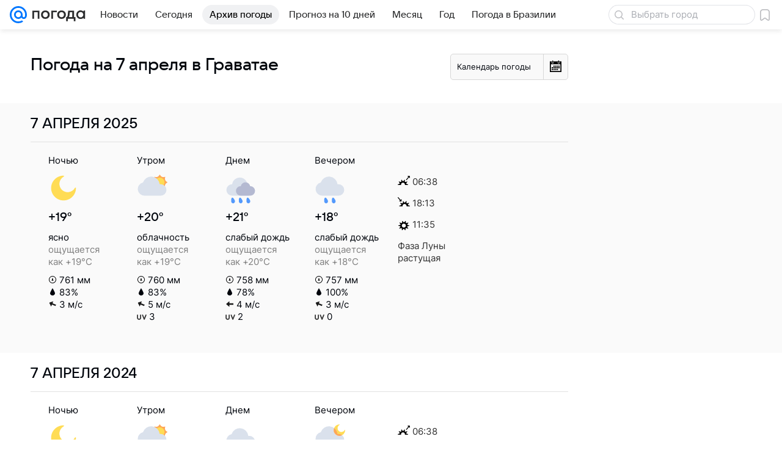

--- FILE ---
content_type: text/css
request_url: https://pogoda.mail.ru/-/8900ef430d49f0d97b324d9dba1bb7b7/bem/web-old/web.bundles/common/_common.css
body_size: 36425
content:
:root{--vkui--theme-name:"media";--vkui--font-family-fallbacks:Inter,Helvetica,Arial,sans-serif;--vkui--font-family-accent:VKSansDisplay,MailSans,Inter,Helvetica,Arial,sans-serif;--vkui--font-family-base:Inter,Helvetica,Arial,sans-serif;--vkui--media-font-weight-accent1:400;--vkui--media-font-weight-accent2:500;--vkui--media-font-weight-accent3:600;--vkui--media-font-weight-base1:400;--vkui--media-font-weight-base2:700;--vkui--media-font-weight-base3:700;--vkui--size-select-icon-padding--compact_x:7px;--vkui--size-select-icon-padding--compact:7px;--vkui--size-select-icon-padding--regular:6px;--vkui--size-popup-base-padding--compact_x:20px;--vkui--size-popup-base-padding--regular:32px;--vkui--size-popup-header-padding--compact_x:16px;--vkui--size-popup-header-padding--regular:24px;--vkui--size-border-radius--regular:8px;--vkui--size-border-radius-rounded--regular:48px;--vkui--size-check-border-radius--regular:4px;--vkui--size-border-radius-paper--regular:4px;--vkui--size-border-radius-promo--regular:20px;--vkui--size-field-height--regular:48px;--vkui--size-search-height--regular:36px;--vkui--size-search-height--compact:32px;--vkui--size-button-large-height--regular:48px;--vkui--size-button-medium-height--regular:40px;--vkui--size-button-small-height--regular:36px;--vkui--size-checkbox--regular:16px;--vkui--size-arrow--regular:8px;--vkui--size-arrow-promo--regular:40px;--vkui--size-popup-small--regular:430px;--vkui--size-popup-medium--regular:680px;--vkui--size-popup-large--regular:880px;--vkui--size-field-horizontal-padding--regular:12px;--vkui--size-button-padding-horizontal--regular:20px;--vkui--size-label-horizontal-margin--regular:16px;--vkui--size-arrow-padding--regular:12px;--vkui--size-tooltip-margin--regular:8px;--vkui--size-icon-u-i--compact_x:16px;--vkui--size-icon-u-i--compact:16px;--vkui--size-icon-u-i--regular:18px;--vkui--size-avatar-x-s--regular:24px;--vkui--size-avatar-s--regular:32px;--vkui--size-avatar-m--regular:48px;--vkui--size-avatar-l--regular:96px;--vkui--size-avatar-x-l--regular:128px;--vkui--size-badge-x-s--regular:12px;--vkui--size-badge-s--regular:16px;--vkui--size-badge-m--regular:24px;--vkui--size-badge-l--regular:44px;--vkui--size-badge-x-l--regular:56px;--vkui--size-cardgrid-padding--regular:12px;--vkui--size-card-border-radius--regular:16px;--vkui--size-cardgrid-padding-vertical--regular:8px;--vkui--size-base-padding-horizontal--regular:16px;--vkui--size-base-padding-vertical--regular:12px;--vkui--size-button-group-gap-space--regular:1px;--vkui--size-button-group-gap-small--regular:8px;--vkui--size-button-group-gap-medium--regular:12px;--vkui--size-option-hierarchy--regular:32px;--vkui--size-switch-height--regular:14px;--vkui--size-switch-height--compact:12px;--vkui--size-switch-width--regular:34px;--vkui--size-switch-width--compact:32px;--vkui--size-switch-pin--regular:20px;--vkui--size-switch-pin--compact:18px;--vkui--size-panel-header-height--compact:48px;--vkui--size-panel-header-height--regular:56px;--vkui--size-button-base-small-padding-horizontal--regular:16px;--vkui--size-button-base-medium-padding-horizontal--regular:16px;--vkui--size-button-base-large-padding-horizontal--regular:20px;--vkui--size-button-base-small-padding-horizontal-icon--regular:12px;--vkui--size-button-base-medium-padding-horizontal-icon--regular:12px;--vkui--size-button-base-large-padding-horizontal-icon--regular:16px;--vkui--size-button-tertiary-small-padding-horizontal--regular:12px;--vkui--size-button-tertiary-medium-padding-horizontal--regular:12px;--vkui--size-button-tertiary-large-padding-horizontal--regular:16px;--vkui--size-button-tertiary-small-padding-horizontal-icon--regular:8px;--vkui--size-button-tertiary-medium-padding-horizontal-icon--regular:8px;--vkui--size-button-tertiary-large-padding-horizontal-icon--regular:12px;--vkui--size-button-minimum-width--regular:80px;--vkui--size-form-item-padding-vertical--regular:12px;--vkui--size-split-col-padding-horizontal--regular:16px;--vkui--size-subnavigation-bar-gap--regular:8px;--vkui--size-subnavigation-bar-padding-vertical--regular:12px;--vkui--size-border1x--regular:1px;--vkui--size-border2x--regular:0.5px;--vkui--size-border3x--regular:0.33px;--vkui--spacing-size-xs:4px;--vkui--spacing-size-s:6px;--vkui--spacing-size-m:8px;--vkui--spacing-size-l:10px;--vkui--spacing-size-xl:12px;--vkui--elevation1:0 2px 6px 0 rgba(0,16,61,.08),0 1px 2px 0 rgba(0,16,61,.08);--vkui--elevation1-invert-y:0 -2px 6px 0 rgba(0,16,61,.08),0 -1px 2px 0 rgba(0,16,61,.08);--vkui--elevation2:0 0 2px 0 rgba(0,16,61,.06),0 0 6px 0 rgba(0,16,61,.06),0 6px 12px 0 rgba(0,16,61,.06);--vkui--elevation3:0 4px 20px 0 rgba(0,0,0,.16);--vkui--elevation4:0 2px 6px 0 rgba(0,16,61,.06),0 16px 48px 0 rgba(0,16,61,.08),0 24px 68px 0 rgba(0,16,61,.16);--vkui--gradient-black:transparent 0%,rgba(0,0,0,.014) 13%,rgba(0,0,0,.06) 27%,rgba(0,0,0,.316) 68%,rgba(0,0,0,.38) 84%,rgba(0,0,0,.4) 100%;--vkui--gradient-white:hsla(0,0%,100%,0) 0%,hsla(0,0%,100%,.036) 13%,hsla(0,0%,100%,.15) 27%,hsla(0,0%,100%,.79) 68%,hsla(0,0%,100%,.95) 84%,#fff 100%;--vkui--gradient-tint:rgba(246,247,248,0) 0%,rgba(246,247,248,.036) 13%,rgba(246,247,248,.15) 27%,rgba(246,247,248,.79) 68%,rgba(246,247,248,.95) 84%,#f6f7f8 100%;--vkui--gradient:hsla(0,0%,100%,0) 0%,hsla(0,0%,100%,.036) 13%,hsla(0,0%,100%,.15) 27%,hsla(0,0%,100%,.79) 68%,hsla(0,0%,100%,.95) 84%,#fff 100%;--vkui--animation-duration-l:0.4s;--vkui--animation-duration-m:0.2s;--vkui--animation-duration-s:0.1s;--vkui--animation-easing-default:cubic-bezier(0.3,0.3,0.5,1);--vkui--animation-easing-platform:cubic-bezier(0.3,0.3,0.5,1);--vkui--opacity-disable:0.48;--vkui--opacity-disable-accessibility:0.64;--vkui--z-index-modal:99;--vkui--z-index-popout:100;--vkui--x0:0;--vkui--x025:1px;--vkui--x05:2px;--vkui--x1:4px;--vkui--x2:8px;--vkui--x3:12px;--vkui--x4:16px;--vkui--x5:20px;--vkui--x6:24px;--vkui--x8:32px;--vkui--x10:40px;--vkui--x12:48px;--vkui--x15:60px;--vkui--x20:80px;--vkui--size-base:4px;--vkui--size-grid:20px;--vkui--size-arrow-height--regular:8px;--vkui--size-arrow-width--regular:12px;--vkui--size-base-padding--compact_x:16px;--vkui--size-base-padding--regular:20px;--vkui--size-border-width-tab--regular:2px;--vkui--size-border-width-bar--regular:4px;--vkui--size-border-width-accent--regular:8px;--vkui--size-border-width-accent-secondary--regular:4px;--vkui--size-control-button-width-min--compact_x:130px;--vkui--size-control-button-width-min--compact:130px;--vkui--size-control-button-width-min--regular:94px;--vkui--size-promo-button-close--regular:32px;--vkui--size-button-slider-height--regular:24px;--vkui--size-button-slider-width--regular:12px;--vkui--size-button-slider-width-pointer--regular:16px;--vkui--size-field-width-min--compact_x:288px;--vkui--size-field-width-min--regular:380px;--vkui--size-label-width--regular:184px;--vkui--size-progress--regular:4px;--vkui--size-progress-scroll--regular:12px;--vkui--size-dot-bullet--regular:4px;--vkui--size-dot-indicate--regular:8px;--vkui--size-dot-clickable--regular:12px;--vkui--size-vertical-padding--regular:0;--vkui--size-button-more-padding--regular:8px;--vkui--size-icon-more-padding--regular:12px;--vkui--size-button-icon-padding--regular:20px;--vkui--size-div-padding--regular:4px;--vkui--size-menu-padding--regular:8px;--vkui--size-tag-padding--regular:8px;--vkui--size-tab-padding--compact_x:0;--vkui--size-tab-padding--compact:0;--vkui--size-tab-padding--regular:16px;--vkui--size-table-horizontal-padding--regular:16px;--vkui--size-table-vertical-padding--regular:16px;--vkui--size-slice-top-padding--regular:40px;--vkui--size-slice-bottom-padding--regular:60px;--vkui--size-base-margin--regular:12px;--vkui--size-label-vertical-margin--regular:4px;--vkui--size-tip-margin--regular:4px;--vkui--size-field-horizontal-margin--compact_x:16px;--vkui--size-field-horizontal-margin--compact:16px;--vkui--size-field-horizontal-margin--regular:20px;--vkui--size-field-vertical-margin--regular:24px;--vkui--size-field-set-margin--regular:32px;--vkui--size-icon-margin--regular:8px;--vkui--size-choice-margin--regular:8px;--vkui--size-menu-margin--regular:2px;--vkui--size-tag-margin--regular:8px;--vkui--size-tab-margin--compact_x:32px;--vkui--size-tab-margin--compact:32px;--vkui--size-tab-margin--regular:8px;--vkui--size-bullet-margin--regular:12px;--vkui--size-attribute-margin--regular:4px;--vkui--size-popup-margin--compact_x:8px;--vkui--size-popup-margin--compact:8px;--vkui--size-popup-margin--regular:24px;--vkui--size-header-icon--regular:20px;--vkui--size-wysiwyg-icon--regular:14px;--vkui--size-illustration-s--regular:48px;--vkui--size-illustration-x-m--regular:72px;--vkui--size-illustration-m--regular:96px;--vkui--size-illustration-l--regular:144px;--vkui--size-illustration-x-x-l--regular:228px;--vkui--tone-value-overlay:0.48;--vkui--tone-value-viewer:0.88;--vkui--tone-value-toolbar:0.24;--vkui--tone-value-hover:0.04;--vkui--tone-value-active:0.08;--vkui--tone-value-focus:0.08;--vkui--type-border-button:solid;--vkui--type-border-position:inset;--vkui--theme-name-base:"media";--vkui--font-family-article:Inter,Helvetica,Arial,sans-serif;--vkui--font-weight-article1:400;--vkui--font-weight-article2:700;--vkui--grid-wrapper-content--compact_x:100%;--vkui--grid-wrapper-content--compact:620px;--vkui--grid-wrapper-content--regular:940px;--vkui--grid-wrapper-content--large:1260px;--vkui--grid-main-content--compact_x:100%;--vkui--grid-main-content--compact:620px;--vkui--grid-main-content--regular:620px;--vkui--grid-main-content--large:780px;--vkui--grid-aside-content--compact_x:100%;--vkui--grid-aside-content--compact:300px;--vkui--grid-aside-content--regular:300px;--vkui--grid-aside-content--large:300px;--vkui--grid-content--compact_x:100%;--vkui--grid-content--compact:580px;--vkui--grid-content--regular:880px;--vkui--grid-content--large:1180px;--vkui--grid-column-x2--compact_x:100%;--vkui--grid-column-x2--compact:280px;--vkui--grid-column-x2--regular:430px;--vkui--grid-column-x2--large:580px;--vkui--grid-column-x3--compact_x:100%;--vkui--grid-column-x3--compact:180px;--vkui--grid-column-x3--regular:280px;--vkui--grid-column-x3--large:380px;--vkui--grid-column-x4--compact_x:100%;--vkui--grid-column-x4--compact:130px;--vkui--grid-column-x4--regular:205px;--vkui--grid-column-x4--large:280px;--vkui--grid-column-x6--compact_x:100%;--vkui--grid-column-x6--compact:80px;--vkui--grid-column-x6--regular:130px;--vkui--grid-column-x6--large:180px;--vkui--grid-layout-article--compact_x:100%;--vkui--grid-layout-article--compact:100%;--vkui--grid-layout-article--regular:540px;--vkui--grid-layout-article--large:540px;--vkui--grid-layout-banner--compact_x:100%;--vkui--grid-layout-banner--compact:280px;--vkui--grid-layout-banner--regular:280px;--vkui--grid-layout-banner--large:560px;--vkui--colors-scheme:light;--vkui--color-background-accent:#07f;--vkui--color-background-accent--hover:#0073f7;--vkui--color-background-accent--active:#006fef;--vkui--color-background-accent-themed:#07f;--vkui--color-background-accent-themed--hover:#0073f7;--vkui--color-background-accent-themed--active:#006fef;--vkui--color-background-accent-themed-alpha:rgba(0,119,255,.2);--vkui--color-background-accent-themed-alpha--hover:rgba(0,119,255,.24);--vkui--color-background-accent-themed-alpha--active:rgba(0,119,255,.28);--vkui--color-background-accent-alternative:#ff9e00;--vkui--color-background-accent-alternative--hover:#f59802;--vkui--color-background-accent-alternative--active:#eb9305;--vkui--color-background-content:#fff;--vkui--color-background-content--hover:#f5f5f7;--vkui--color-background-content--active:#ebecef;--vkui--color-background-secondary:#f0f1f3;--vkui--color-background-secondary--hover:#e6e8ec;--vkui--color-background-secondary--active:#dddfe4;--vkui--color-background-secondary-alpha:rgba(0,16,61,.06);--vkui--color-background-secondary-alpha--hover:rgba(0,16,61,.1);--vkui--color-background-secondary-alpha--active:rgba(0,16,61,.14);--vkui--color-background:#fff;--vkui--color-background--hover:#f5f5f7;--vkui--color-background--active:#ebecef;--vkui--color-background-contrast:#fff;--vkui--color-background-contrast--hover:#f5f5f7;--vkui--color-background-contrast--active:#ebecef;--vkui--color-background-contrast-secondary-alpha:hsla(0,0%,100%,.2);--vkui--color-background-contrast-secondary-alpha--hover:hsla(0,0%,100%,.24);--vkui--color-background-contrast-secondary-alpha--active:hsla(0,0%,100%,.28);--vkui--color-background-warning:#fff1ad;--vkui--color-background-warning--hover:#f5e8a9;--vkui--color-background-warning--active:#ebdfa4;--vkui--color-background-negative:#ed330a;--vkui--color-background-negative--hover:#e4320c;--vkui--color-background-negative--active:#da300e;--vkui--color-background-tertiary:#f6f7f8;--vkui--color-background-tertiary--hover:#eceef1;--vkui--color-background-tertiary--active:#e2e5e9;--vkui--color-background-tertiary-alpha:rgba(0,0,0,.04);--vkui--color-background-tertiary-alpha--hover:rgba(0,0,0,.08);--vkui--color-background-tertiary-alpha--active:rgba(0,0,0,.12);--vkui--color-background-modal:#fff;--vkui--color-background-modal--hover:#f5f5f7;--vkui--color-background-modal--active:#ebecef;--vkui--color-background-positive:#0dc268;--vkui--color-background-positive--hover:#0cbb66;--vkui--color-background-positive--active:#0cb465;--vkui--color-background-negative-tint:#feefeb;--vkui--color-background-negative-tint--hover:#f4e6e4;--vkui--color-background-negative-tint--active:#eadddd;--vkui--color-background-positive-tint:#ecfaf3;--vkui--color-background-positive-tint--hover:#e3f1ec;--vkui--color-background-positive-tint--active:#d9e7e4;--vkui--color-field-background:#fff;--vkui--color-field-background--hover:#f5f5f7;--vkui--color-field-background--active:#ebecef;--vkui--color-background-modal-inverse:#303030;--vkui--color-background-modal-inverse--hover:#2e2f31;--vkui--color-background-modal-inverse--active:#2c2d31;--vkui--color-background-contrast-inverse:#303030;--vkui--color-background-contrast-inverse--hover:#2e2f31;--vkui--color-background-contrast-inverse--active:#2c2d31;--vkui--color-background-contrast-themed:#fff;--vkui--color-background-contrast-themed--hover:#f5f5f7;--vkui--color-background-contrast-themed--active:#ebecef;--vkui--color-background-accent-tint:#5a9eff;--vkui--color-background-accent-tint--hover:#5698f7;--vkui--color-background-accent-tint--active:#5393ef;--vkui--color-background-info-tint:#f0f4ff;--vkui--color-background-info-tint--hover:#e6ebf7;--vkui--color-background-info-tint--active:#dde2ef;--vkui--color-text-accent:#0070f0;--vkui--color-text-accent--hover:#006ce9;--vkui--color-text-accent--active:#0068e2;--vkui--color-text-accent-themed:#0070f0;--vkui--color-text-accent-themed--hover:#006ce9;--vkui--color-text-accent-themed--active:#0068e2;--vkui--color-text-negative:#ed330a;--vkui--color-text-negative--hover:#e4320c;--vkui--color-text-negative--active:#da300e;--vkui--color-text-link:#0070f0;--vkui--color-text-link--hover:#006ce9;--vkui--color-text-link--active:#0068e2;--vkui--color-text-link-tint:#71aaeb;--vkui--color-text-link-tint--hover:#6ca4e4;--vkui--color-text-link-tint--active:#689edd;--vkui--color-text-link-themed:#0070f0;--vkui--color-text-link-themed--hover:#006ce9;--vkui--color-text-link-themed--active:#0068e2;--vkui--color-text-muted:#2c2d2e;--vkui--color-text-muted--hover:#2a2c2f;--vkui--color-text-muted--active:#282b2f;--vkui--color-text-primary:#2c2d2e;--vkui--color-text-primary--hover:#2a2c2f;--vkui--color-text-primary--active:#282b2f;--vkui--color-text-primary-invariably:#2c2d2e;--vkui--color-text-primary-invariably--hover:#2a2c2f;--vkui--color-text-primary-invariably--active:#282b2f;--vkui--color-text-secondary:#87898f;--vkui--color-text-secondary--hover:#82848c;--vkui--color-text-secondary--active:#7c7f88;--vkui--color-text-subhead:#797a80;--vkui--color-text-subhead--hover:#74767d;--vkui--color-text-subhead--active:#6f727b;--vkui--color-text-tertiary:#aaadb3;--vkui--color-text-tertiary--hover:#a3a7ae;--vkui--color-text-tertiary--active:#9ca0aa;--vkui--color-text-link-visited:#528fdf;--vkui--color-text-link-visited--hover:#4f8ad9;--vkui--color-text-link-visited--active:#4b85d2;--vkui--color-text-contrast:#fff;--vkui--color-text-contrast--hover:#f5f5f7;--vkui--color-text-contrast--active:#ebecef;--vkui--color-text-contrast-themed:#fff;--vkui--color-text-contrast-themed--hover:#f5f5f7;--vkui--color-text-contrast-themed--active:#ebecef;--vkui--color-link-contrast:#fff;--vkui--color-link-contrast--hover:#f5f5f7;--vkui--color-link-contrast--active:#ebecef;--vkui--color-text-positive:#0dc268;--vkui--color-text-positive--hover:#0cbb66;--vkui--color-text-positive--active:#0cb465;--vkui--color-icon-accent:#07f;--vkui--color-icon-accent--hover:#0073f7;--vkui--color-icon-accent--active:#006fef;--vkui--color-icon-accent-themed:#07f;--vkui--color-icon-accent-themed--hover:#0073f7;--vkui--color-icon-accent-themed--active:#006fef;--vkui--color-icon-primary:#2c2d2e;--vkui--color-icon-primary--hover:#2a2c2f;--vkui--color-icon-primary--active:#282b2f;--vkui--color-icon-primary-invariably:#2c2d2e;--vkui--color-icon-primary-invariably--hover:#2a2c2f;--vkui--color-icon-primary-invariably--active:#282b2f;--vkui--color-icon-medium:#919399;--vkui--color-icon-medium--hover:#8b8e95;--vkui--color-icon-medium--active:#858992;--vkui--color-icon-medium-alpha:rgba(39,43,55,.5);--vkui--color-icon-medium-alpha--hover:rgba(39,43,55,.54);--vkui--color-icon-medium-alpha--active:rgba(39,43,55,.58);--vkui--color-icon-secondary:#a5a7ad;--vkui--color-icon-secondary--hover:#9ea1a9;--vkui--color-icon-secondary--active:#989ba4;--vkui--color-icon-secondary-alpha:rgba(39,43,55,.3);--vkui--color-icon-secondary-alpha--hover:rgba(39,43,55,.34);--vkui--color-icon-secondary-alpha--active:rgba(39,43,55,.38);--vkui--color-icon-tertiary:#cfd1d6;--vkui--color-icon-tertiary--hover:#c7c9d0;--vkui--color-icon-tertiary--active:#bec2ca;--vkui--color-icon-tertiary-alpha:rgba(39,43,55,.2);--vkui--color-icon-tertiary-alpha--hover:rgba(39,43,55,.24);--vkui--color-icon-tertiary-alpha--active:rgba(39,43,55,.28);--vkui--color-icon-contrast:#fff;--vkui--color-icon-contrast--hover:#f5f5f7;--vkui--color-icon-contrast--active:#ebecef;--vkui--color-icon-contrast-themed:#fff;--vkui--color-icon-contrast-themed--hover:#f5f5f7;--vkui--color-icon-contrast-themed--active:#ebecef;--vkui--color-icon-positive:#0dc268;--vkui--color-icon-positive--hover:#0cbb66;--vkui--color-icon-positive--active:#0cb465;--vkui--color-icon-warning:#ff9e00;--vkui--color-icon-warning--hover:#f59802;--vkui--color-icon-warning--active:#eb9305;--vkui--color-icon-negative:#ed033a;--vkui--color-icon-negative--hover:#e4043a;--vkui--color-icon-negative--active:#da043a;--vkui--color-icon-contrast-secondary:#f2f3f5;--vkui--color-icon-contrast-secondary--hover:#e8eaee;--vkui--color-icon-contrast-secondary--active:#dfe1e6;--vkui--color-stroke-accent:#07f;--vkui--color-stroke-accent--hover:#0073f7;--vkui--color-stroke-accent--active:#006fef;--vkui--color-stroke-accent-themed:#07f;--vkui--color-stroke-accent-themed--hover:#0073f7;--vkui--color-stroke-accent-themed--active:#006fef;--vkui--color-stroke-contrast:#fff;--vkui--color-stroke-contrast--hover:#f5f5f7;--vkui--color-stroke-contrast--active:#ebecef;--vkui--color-stroke-negative:#ed033a;--vkui--color-stroke-negative--hover:#e4043a;--vkui--color-stroke-negative--active:#da043a;--vkui--color-image-border-alpha:rgba(0,16,61,.08);--vkui--color-image-border-alpha--hover:rgba(0,16,61,.12);--vkui--color-image-border-alpha--active:rgba(0,16,61,.16);--vkui--color-field-border-alpha:rgba(0,16,61,.12);--vkui--color-field-border-alpha--hover:rgba(0,16,61,.16);--vkui--color-field-border-alpha--active:rgba(0,16,61,.2);--vkui--color-separator-primary-alpha:rgba(0,16,61,.12);--vkui--color-separator-primary-alpha--hover:rgba(0,16,61,.16);--vkui--color-separator-primary-alpha--active:rgba(0,16,61,.2);--vkui--color-separator-secondary:#e6e7eb;--vkui--color-separator-secondary--hover:#dddee4;--vkui--color-separator-secondary--active:#d4d6dd;--vkui--color-separator-primary:#dadce0;--vkui--color-separator-primary--hover:#d1d4d9;--vkui--color-separator-primary--active:#c9ccd3;--vkui--color-stroke-positive:#0dc268;--vkui--color-stroke-positive--hover:#0cbb66;--vkui--color-stroke-positive--active:#0cb465;--vkui--color-separator-primary2x:#cdd0d5;--vkui--color-separator-primary2x--hover:#c5c8cf;--vkui--color-separator-primary2x--active:#bdc1c9;--vkui--color-separator-primary3x:#bfc3ca;--vkui--color-separator-primary3x--hover:#b7bcc4;--vkui--color-separator-primary3x--active:#b0b5bf;--vkui--color-accent-blue:#07f;--vkui--color-accent-blue--hover:#0073f7;--vkui--color-accent-blue--active:#006fef;--vkui--color-accent-gray:#a5a7ad;--vkui--color-accent-gray--hover:#9ea1a9;--vkui--color-accent-gray--active:#989ba4;--vkui--color-accent-red:#ed033a;--vkui--color-accent-red--hover:#e4043a;--vkui--color-accent-red--active:#da043a;--vkui--color-accent-orange-fire:#f05c44;--vkui--color-accent-orange-fire--hover:#e65944;--vkui--color-accent-orange-fire--active:#dd5643;--vkui--color-accent-orange:#ff9e00;--vkui--color-accent-orange--hover:#f59802;--vkui--color-accent-orange--active:#eb9305;--vkui--color-accent-orange-peach:#f9b54f;--vkui--color-accent-orange-peach--hover:#efae4e;--vkui--color-accent-orange-peach--active:#e5a84e;--vkui--color-accent-lime:#b8fc75;--vkui--color-accent-lime--hover:#b1f373;--vkui--color-accent-lime--active:#a9e971;--vkui--color-accent-green:#0dc268;--vkui--color-accent-green--hover:#0cbb66;--vkui--color-accent-green--active:#0cb465;--vkui--color-accent-cyan:#07e5f9;--vkui--color-accent-cyan--hover:#07dcf1;--vkui--color-accent-cyan--active:#06d4ea;--vkui--color-accent-azure:#07f;--vkui--color-accent-azure--hover:#0073f7;--vkui--color-accent-azure--active:#006fef;--vkui--color-accent-purple:#8c64ff;--vkui--color-accent-purple--hover:#8661f7;--vkui--color-accent-purple--active:#815def;--vkui--color-accent-violet:#c15df3;--vkui--color-accent-violet--hover:#b95aec;--vkui--color-accent-violet--active:#b257e4;--vkui--color-accent-raspberry-pink:#e03fab;--vkui--color-accent-raspberry-pink--hover:#d73da7;--vkui--color-accent-raspberry-pink--active:#ce3ba2;--vkui--color-accent-pink:#ff3985;--vkui--color-accent-pink--hover:#f53782;--vkui--color-accent-pink--active:#eb367f;--vkui--color-accent-secondary:#ff9e00;--vkui--color-accent-secondary--hover:#f59802;--vkui--color-accent-secondary--active:#eb9305;--vkui--color-action-sheet-text:#07f;--vkui--color-action-sheet-text--hover:#0073f7;--vkui--color-action-sheet-text--active:#006fef;--vkui--color-header-background:#fff;--vkui--color-header-background--hover:#f5f5f7;--vkui--color-header-background--active:#ebecef;--vkui--color-panel-header-icon:#07f;--vkui--color-panel-header-icon--hover:#0073f7;--vkui--color-panel-header-icon--active:#006fef;--vkui--color-write-bar-input-background:#f0f1f3;--vkui--color-write-bar-input-background--hover:#e6e8ec;--vkui--color-write-bar-input-background--active:#dddfe4;--vkui--color-write-bar-input-border:#e1e3e6;--vkui--color-write-bar-input-border--hover:#d8dbdf;--vkui--color-write-bar-input-border--active:#cfd2d8;--vkui--color-write-bar-input-border-alpha:rgba(0,16,61,.8);--vkui--color-write-bar-input-border-alpha--hover:rgba(0,16,61,.84);--vkui--color-write-bar-input-border-alpha--active:rgba(0,16,61,.88);--vkui--color-track-background:#dadce0;--vkui--color-track-background--hover:#d1d4d9;--vkui--color-track-background--active:#c9ccd3;--vkui--color-track-buffer:#83aaea;--vkui--color-track-buffer--hover:#7ea4e3;--vkui--color-track-buffer--active:#799edc;--vkui--color-image-placeholder:#e6e7eb;--vkui--color-image-placeholder--hover:#dddee4;--vkui--color-image-placeholder--active:#d4d6dd;--vkui--color-image-placeholder-alpha:rgba(0,16,61,.8);--vkui--color-image-placeholder-alpha--hover:rgba(0,16,61,.84);--vkui--color-image-placeholder-alpha--active:rgba(0,16,61,.88);--vkui--color-search-field-background:#e6e7eb;--vkui--color-search-field-background--hover:#dddee4;--vkui--color-search-field-background--active:#d4d6dd;--vkui--color-write-bar-icon:#07f;--vkui--color-write-bar-icon--hover:#0073f7;--vkui--color-write-bar-icon--active:#006fef;--vkui--color-skeleton-from:#f3f3f5;--vkui--color-skeleton-from--hover:#e9eaee;--vkui--color-skeleton-from--active:#e0e1e6;--vkui--color-skeleton-to:#e0e1e6;--vkui--color-skeleton-to--hover:#d7d9df;--vkui--color-skeleton-to--active:#ced0d8;--vkui--color-avatar-overlay:hsla(225,4%,58%,.48);--vkui--color-avatar-overlay--hover:hsla(225,4%,58%,.52);--vkui--color-avatar-overlay--active:hsla(225,4%,58%,.56);--vkui--color-avatar-overlay-inverse-alpha:hsla(0,0%,100%,.85);--vkui--color-avatar-overlay-inverse-alpha--hover:hsla(0,0%,100%,.89);--vkui--color-avatar-overlay-inverse-alpha--active:hsla(0,0%,100%,.93);--vkui--color-overlay-primary:rgba(0,0,0,.4);--vkui--color-overlay-primary--hover:rgba(0,0,0,.44);--vkui--color-overlay-primary--active:rgba(0,0,0,.48);--vkui--color-overlay-secondary:rgba(44,45,46,.5);--vkui--color-overlay-secondary--hover:rgba(44,45,46,.54);--vkui--color-overlay-secondary--active:rgba(44,45,46,.58);--vkui--color-segmented-control:#fff;--vkui--color-segmented-control--hover:#f5f5f7;--vkui--color-segmented-control--active:#ebecef;--vkui--color-tabbar-text-inactive:#99a2ad;--vkui--color-tabbar-text-inactive--hover:#939ca9;--vkui--color-tabbar-text-inactive--active:#8d96a4;--vkui--color-button-text:#07f;--vkui--color-button-text--hover:#0073f7;--vkui--color-button-text--active:#006fef;--vkui--color-button-icon:#07f;--vkui--color-button-icon--hover:#0073f7;--vkui--color-button-icon--active:#006fef;--vkui--color-button-stroke:#07f;--vkui--color-button-stroke--hover:#0073f7;--vkui--color-button-stroke--active:#006fef;--vkui--color-transparent:transparent;--vkui--color-transparent--hover:rgba(0,16,61,.04);--vkui--color-transparent--active:rgba(0,16,61,.08);--vkui--color-rating:#ffd400;--vkui--color-rating--hover:#f5cc02;--vkui--color-rating--active:#ebc405;--vkui--color-button-contrast-alpha:#fff;--vkui--color-button-contrast-alpha--hover:hsla(0,0%,100%,.8);--vkui--color-button-contrast-alpha--active:hsla(0,0%,100%,.6);--vkui--color-button-contrast:#fff;--vkui--color-button-contrast--hover:#fff;--vkui--color-button-contrast--active:#fff;--vkui--color-thumb-error-background-alpha:rgba(237,10,52,.12);--vkui--color-thumb-error-background-alpha--hover:rgba(237,10,52,.16);--vkui--color-thumb-error-background-alpha--active:rgba(237,10,52,.2);--vkui--color-background-accent-tint-themed-alpha:rgba(0,119,255,.06);--vkui--color-background-accent-tint-themed-alpha--hover:rgba(0,119,255,.1);--vkui--color-background-accent-tint-themed-alpha--active:rgba(0,119,255,.14);--vkui--color-background-accent-tint-alpha:rgba(0,119,255,.06);--vkui--color-background-accent-tint-alpha--hover:rgba(0,119,255,.1);--vkui--color-background-accent-tint-alpha--active:rgba(0,119,255,.14);--vkui--color-background-accent-tint-themed:#f0f7ff;--vkui--color-background-accent-tint-themed--hover:#e6eef7;--vkui--color-background-accent-tint-themed--active:#dde5ef;--vkui--color-background-warning-tint-themed-alpha:rgba(255,241,173,.48);--vkui--color-background-warning-tint-themed-alpha--hover:rgba(255,241,173,.52);--vkui--color-background-warning-tint-themed-alpha--active:rgba(255,241,173,.56);--vkui--color-background-warning-tint-alpha:rgba(255,241,173,.48);--vkui--color-background-warning-tint-alpha--hover:rgba(255,241,173,.52);--vkui--color-background-warning-tint-alpha--active:rgba(255,241,173,.56);--vkui--color-background-warning-tint-themed:#fffce0;--vkui--color-background-warning-tint-themed--hover:#f5f3d9;--vkui--color-background-warning-tint-themed--active:#ebe9d3;--vkui--color-background-warning-tint:#fffce0;--vkui--color-background-warning-tint--hover:#f5f3d9;--vkui--color-background-warning-tint--active:#ebe9d3;--vkui--color-background-negative-tint-themed-alpha:rgba(237,51,10,.08);--vkui--color-background-negative-tint-themed-alpha--hover:rgba(237,51,10,.12);--vkui--color-background-negative-tint-themed-alpha--active:rgba(237,51,10,.16);--vkui--color-background-negative-tint-alpha:rgba(237,51,10,.08);--vkui--color-background-negative-tint-alpha--hover:rgba(237,51,10,.12);--vkui--color-background-negative-tint-alpha--active:rgba(237,51,10,.16);--vkui--color-background-negative-tint-themed:#feefeb;--vkui--color-background-negative-tint-themed--hover:#f4e6e4;--vkui--color-background-negative-tint-themed--active:#eadddd;--vkui--color-background-positive-tint-themed-alpha:rgba(13,194,104,.08);--vkui--color-background-positive-tint-themed-alpha--hover:rgba(13,194,104,.12);--vkui--color-background-positive-tint-themed-alpha--active:rgba(13,194,104,.16);--vkui--color-background-positive-tint-alpha:rgba(13,194,104,.08);--vkui--color-background-positive-tint-alpha--hover:rgba(13,194,104,.12);--vkui--color-background-positive-tint-alpha--active:rgba(13,194,104,.16);--vkui--color-background-positive-tint-themed:#ecfaf3;--vkui--color-background-positive-tint-themed--hover:#e3f1ec;--vkui--color-background-positive-tint-themed--active:#d9e7e4;--vkui--color-tooltip-background-blue-tint:#dde9ff;--vkui--color-tooltip-background-blue-tint--hover:#d4e0f7;--vkui--color-tooltip-background-blue-tint--active:#cbd8ef;--vkui--color-tooltip-background-green-tint:#ceeee6;--vkui--color-tooltip-background-green-tint--hover:#c6e5df;--vkui--color-tooltip-background-green-tint--active:#bedcd8;--vkui--color-tooltip-background-orange-tint:#f9d3bd;--vkui--color-tooltip-background-orange-tint--hover:#efcbb8;--vkui--color-tooltip-background-orange-tint--active:#e5c3b3;--vkui--color-tooltip-background-purple-tint:#f2e8ff;--vkui--color-tooltip-background-purple-tint--hover:#e8dff7;--vkui--color-tooltip-background-purple-tint--active:#dfd7ef;--vkui--color-tooltip-text-blue-themed:#1c4479;--vkui--color-tooltip-text-blue-themed--hover:#1b4277;--vkui--color-tooltip-text-blue-themed--active:#1a4074;--vkui--color-tooltip-text-green-themed:#087c6d;--vkui--color-tooltip-text-green-themed--hover:#08786b;--vkui--color-tooltip-text-green-themed--active:#077369;--vkui--color-tooltip-text-orange-themed:#78472a;--vkui--color-tooltip-text-orange-themed--hover:#73452b;--vkui--color-tooltip-text-orange-themed--active:#6e432c;--vkui--color-tooltip-text-purple-themed:#73519f;--vkui--color-tooltip-text-purple-themed--hover:#6e4e9b;--vkui--color-tooltip-text-purple-themed--active:#6a4c97;--vkui--color-background-sky:#cce4ff;--vkui--color-background-sky--hover:#c4dcf7;--vkui--color-background-sky--active:#bcd3ef;--vkui--color-background-sky-alpha:rgba(204,228,255,.9);--vkui--color-background-sky-alpha--hover:rgba(204,228,255,.94);--vkui--color-background-sky-alpha--active:rgba(204,228,255,.98);--vkui--color-primary-auto:#07f;--vkui--color-primary-auto--hover:#0073f7;--vkui--color-primary-auto--active:#006fef;--vkui--color-primary-base:#07f;--vkui--color-primary-base--hover:#0073f7;--vkui--color-primary-base--active:#006fef;--vkui--color-primary-deti:#07f;--vkui--color-primary-deti--hover:#0073f7;--vkui--color-primary-deti--active:#006fef;--vkui--color-primary-dobro:#ffd400;--vkui--color-primary-dobro--hover:#f5cc02;--vkui--color-primary-dobro--active:#ebc405;--vkui--color-primary-health:#07f;--vkui--color-primary-health--hover:#0073f7;--vkui--color-primary-health--active:#006fef;--vkui--color-primary-health-new:#07f;--vkui--color-primary-health-new--hover:#0073f7;--vkui--color-primary-health-new--active:#006fef;--vkui--color-primary-hitech:#07f;--vkui--color-primary-hitech--hover:#0073f7;--vkui--color-primary-hitech--active:#006fef;--vkui--color-primary-kino:#07f;--vkui--color-primary-kino--hover:#0073f7;--vkui--color-primary-kino--active:#006fef;--vkui--color-primary-lady:#07f;--vkui--color-primary-lady--hover:#0073f7;--vkui--color-primary-lady--active:#006fef;--vkui--color-primary-mycom:#00abf2;--vkui--color-primary-mycom--hover:#00a5eb;--vkui--color-primary-mycom--active:#009fe4;--vkui--color-primary-realty:#07f;--vkui--color-primary-realty--hover:#0a7cff;--vkui--color-primary-realty--active:#1482ff;--vkui--color-primary-pharma:#1dd3a2;--vkui--color-primary-pharma--hover:#1ccb9e;--vkui--color-primary-pharma--active:#1bc39a;--vkui--color-primary-pets:#07f;--vkui--color-primary-pets--hover:#0073f7;--vkui--color-primary-pets--active:#006fef;--vkui--color-secondary-base:#07f;--vkui--color-secondary-base--hover:#0073f7;--vkui--color-secondary-base--active:#006fef;--vkui--color-secondary-health:#07f;--vkui--color-secondary-health--hover:#0073f7;--vkui--color-secondary-health--active:#006fef;--vkui--color-secondary-mycom:#fc2c38;--vkui--color-secondary-mycom--hover:#f22b38;--vkui--color-secondary-mycom--active:#e82a38;--vkui--color-social-vk:#3f8ae0;--vkui--color-social-vk--hover:#3c85d9;--vkui--color-social-vk--active:#3a80d3;--vkui--color-social-ok:#ee8208;--vkui--color-social-ok--hover:#e47d0a;--vkui--color-social-ok--active:#db790c;--vkui--color-social-fb:#1877f2;--vkui--color-social-fb--hover:#1773eb;--vkui--color-social-fb--active:#166fe4;--vkui--color-social-mir:#117eda;--vkui--color-social-mir--hover:#107ad4;--vkui--color-social-mir--active:#1075cd;--vkui--color-social-twitter:#1da1f2;--vkui--color-social-twitter--hover:#1c9beb;--vkui--color-social-twitter--active:#1b95e4;--vkui--color-social-behance:#1769ff;--vkui--color-social-behance--hover:#1665f7;--vkui--color-social-behance--active:#1562ef;--vkui--color-social-dribbble:#ea4c89;--vkui--color-social-dribbble--hover:#e14a86;--vkui--color-social-dribbble--active:#d74783}@media (prefers-color-scheme:dark) and (max-width:659px){:root{--vkui--theme-name:"mediaDark";--vkui--font-family-fallbacks:Inter,Helvetica,Arial,sans-serif;--vkui--font-family-accent:VKSansDisplay,MailSans,Inter,Helvetica,Arial,sans-serif;--vkui--font-family-base:Inter,Helvetica,Arial,sans-serif;--vkui--media-font-weight-accent1:400;--vkui--media-font-weight-accent2:500;--vkui--media-font-weight-accent3:600;--vkui--media-font-weight-base1:400;--vkui--media-font-weight-base2:700;--vkui--media-font-weight-base3:700;--vkui--size-select-icon-padding--compact_x:7px;--vkui--size-select-icon-padding--compact:7px;--vkui--size-select-icon-padding--regular:6px;--vkui--size-popup-base-padding--compact_x:20px;--vkui--size-popup-base-padding--regular:32px;--vkui--size-popup-header-padding--compact_x:16px;--vkui--size-popup-header-padding--regular:24px;--vkui--size-border-radius--regular:8px;--vkui--size-border-radius-rounded--regular:48px;--vkui--size-check-border-radius--regular:4px;--vkui--size-border-radius-paper--regular:4px;--vkui--size-border-radius-promo--regular:20px;--vkui--size-field-height--regular:48px;--vkui--size-search-height--regular:36px;--vkui--size-search-height--compact:32px;--vkui--size-button-large-height--regular:48px;--vkui--size-button-medium-height--regular:40px;--vkui--size-button-small-height--regular:36px;--vkui--size-checkbox--regular:16px;--vkui--size-arrow--regular:8px;--vkui--size-arrow-promo--regular:40px;--vkui--size-popup-small--regular:430px;--vkui--size-popup-medium--regular:680px;--vkui--size-popup-large--regular:880px;--vkui--size-field-horizontal-padding--regular:12px;--vkui--size-button-padding-horizontal--regular:20px;--vkui--size-label-horizontal-margin--regular:16px;--vkui--size-arrow-padding--regular:12px;--vkui--size-tooltip-margin--regular:8px;--vkui--size-icon-u-i--compact_x:16px;--vkui--size-icon-u-i--compact:16px;--vkui--size-icon-u-i--regular:18px;--vkui--size-avatar-x-s--regular:24px;--vkui--size-avatar-s--regular:32px;--vkui--size-avatar-m--regular:48px;--vkui--size-avatar-l--regular:96px;--vkui--size-avatar-x-l--regular:128px;--vkui--size-badge-x-s--regular:12px;--vkui--size-badge-s--regular:16px;--vkui--size-badge-m--regular:24px;--vkui--size-badge-l--regular:44px;--vkui--size-badge-x-l--regular:56px;--vkui--size-cardgrid-padding--regular:12px;--vkui--size-card-border-radius--regular:16px;--vkui--size-cardgrid-padding-vertical--regular:8px;--vkui--size-base-padding-horizontal--regular:16px;--vkui--size-base-padding-vertical--regular:12px;--vkui--size-button-group-gap-space--regular:1px;--vkui--size-button-group-gap-small--regular:8px;--vkui--size-button-group-gap-medium--regular:12px;--vkui--size-option-hierarchy--regular:32px;--vkui--size-switch-height--regular:14px;--vkui--size-switch-height--compact:12px;--vkui--size-switch-width--regular:34px;--vkui--size-switch-width--compact:32px;--vkui--size-switch-pin--regular:20px;--vkui--size-switch-pin--compact:18px;--vkui--size-panel-header-height--compact:48px;--vkui--size-panel-header-height--regular:56px;--vkui--size-button-base-small-padding-horizontal--regular:16px;--vkui--size-button-base-medium-padding-horizontal--regular:16px;--vkui--size-button-base-large-padding-horizontal--regular:20px;--vkui--size-button-base-small-padding-horizontal-icon--regular:12px;--vkui--size-button-base-medium-padding-horizontal-icon--regular:12px;--vkui--size-button-base-large-padding-horizontal-icon--regular:16px;--vkui--size-button-tertiary-small-padding-horizontal--regular:12px;--vkui--size-button-tertiary-medium-padding-horizontal--regular:12px;--vkui--size-button-tertiary-large-padding-horizontal--regular:16px;--vkui--size-button-tertiary-small-padding-horizontal-icon--regular:8px;--vkui--size-button-tertiary-medium-padding-horizontal-icon--regular:8px;--vkui--size-button-tertiary-large-padding-horizontal-icon--regular:12px;--vkui--size-button-minimum-width--regular:80px;--vkui--size-form-item-padding-vertical--regular:12px;--vkui--size-split-col-padding-horizontal--regular:16px;--vkui--size-subnavigation-bar-gap--regular:8px;--vkui--size-subnavigation-bar-padding-vertical--regular:12px;--vkui--size-border1x--regular:1px;--vkui--size-border2x--regular:0.5px;--vkui--size-border3x--regular:0.33px;--vkui--spacing-size-xs:4px;--vkui--spacing-size-s:6px;--vkui--spacing-size-m:8px;--vkui--spacing-size-l:10px;--vkui--spacing-size-xl:12px;--vkui--elevation1:0 2px 6px 0 rgba(0,16,61,.08),0 1px 2px 0 rgba(0,16,61,.08);--vkui--elevation1-invert-y:0 -2px 6px 0 rgba(0,16,61,.08),0 -1px 2px 0 rgba(0,16,61,.08);--vkui--elevation2:0 0 2px 0 rgba(0,16,61,.06),0 0 6px 0 rgba(0,16,61,.06),0 6px 12px 0 rgba(0,16,61,.06);--vkui--elevation3:0 4px 20px 0 rgba(0,0,0,.16);--vkui--elevation4:0 2px 6px 0 rgba(0,16,61,.06),0 16px 48px 0 rgba(0,16,61,.08),0 24px 68px 0 rgba(0,16,61,.16);--vkui--gradient-black:transparent 0%,rgba(0,0,0,.014) 13%,rgba(0,0,0,.06) 27%,rgba(0,0,0,.316) 68%,rgba(0,0,0,.38) 84%,rgba(0,0,0,.4) 100%;--vkui--gradient-white:hsla(0,0%,100%,0) 0%,hsla(0,0%,100%,.036) 13%,hsla(0,0%,100%,.15) 27%,hsla(0,0%,100%,.79) 68%,hsla(0,0%,100%,.95) 84%,#fff 100%;--vkui--gradient-tint:rgba(246,247,248,0) 0%,rgba(246,247,248,.036) 13%,rgba(246,247,248,.15) 27%,rgba(246,247,248,.79) 68%,rgba(246,247,248,.95) 84%,#f6f7f8 100%;--vkui--gradient:hsla(0,0%,100%,0) 0%,hsla(0,0%,100%,.036) 13%,hsla(0,0%,100%,.15) 27%,hsla(0,0%,100%,.79) 68%,hsla(0,0%,100%,.95) 84%,#fff 100%;--vkui--animation-duration-l:0.4s;--vkui--animation-duration-m:0.2s;--vkui--animation-duration-s:0.1s;--vkui--animation-easing-default:cubic-bezier(0.3,0.3,0.5,1);--vkui--animation-easing-platform:cubic-bezier(0.3,0.3,0.5,1);--vkui--opacity-disable:0.48;--vkui--opacity-disable-accessibility:0.64;--vkui--z-index-modal:99;--vkui--z-index-popout:100;--vkui--x0:0;--vkui--x025:1px;--vkui--x05:2px;--vkui--x1:4px;--vkui--x2:8px;--vkui--x3:12px;--vkui--x4:16px;--vkui--x5:20px;--vkui--x6:24px;--vkui--x8:32px;--vkui--x10:40px;--vkui--x12:48px;--vkui--x15:60px;--vkui--x20:80px;--vkui--size-base:4px;--vkui--size-grid:20px;--vkui--size-arrow-height--regular:8px;--vkui--size-arrow-width--regular:12px;--vkui--size-base-padding--compact_x:16px;--vkui--size-base-padding--regular:20px;--vkui--size-border-width-tab--regular:2px;--vkui--size-border-width-bar--regular:4px;--vkui--size-border-width-accent--regular:8px;--vkui--size-border-width-accent-secondary--regular:4px;--vkui--size-control-button-width-min--compact_x:130px;--vkui--size-control-button-width-min--compact:130px;--vkui--size-control-button-width-min--regular:94px;--vkui--size-promo-button-close--regular:32px;--vkui--size-button-slider-height--regular:24px;--vkui--size-button-slider-width--regular:12px;--vkui--size-button-slider-width-pointer--regular:16px;--vkui--size-field-width-min--compact_x:288px;--vkui--size-field-width-min--regular:380px;--vkui--size-label-width--regular:184px;--vkui--size-progress--regular:4px;--vkui--size-progress-scroll--regular:12px;--vkui--size-dot-bullet--regular:4px;--vkui--size-dot-indicate--regular:8px;--vkui--size-dot-clickable--regular:12px;--vkui--size-vertical-padding--regular:0;--vkui--size-button-more-padding--regular:8px;--vkui--size-icon-more-padding--regular:12px;--vkui--size-button-icon-padding--regular:20px;--vkui--size-div-padding--regular:4px;--vkui--size-menu-padding--regular:8px;--vkui--size-tag-padding--regular:8px;--vkui--size-tab-padding--compact_x:0;--vkui--size-tab-padding--compact:0;--vkui--size-tab-padding--regular:16px;--vkui--size-table-horizontal-padding--regular:16px;--vkui--size-table-vertical-padding--regular:16px;--vkui--size-slice-top-padding--regular:40px;--vkui--size-slice-bottom-padding--regular:60px;--vkui--size-base-margin--regular:12px;--vkui--size-label-vertical-margin--regular:4px;--vkui--size-tip-margin--regular:4px;--vkui--size-field-horizontal-margin--compact_x:16px;--vkui--size-field-horizontal-margin--compact:16px;--vkui--size-field-horizontal-margin--regular:20px;--vkui--size-field-vertical-margin--regular:24px;--vkui--size-field-set-margin--regular:32px;--vkui--size-icon-margin--regular:8px;--vkui--size-choice-margin--regular:8px;--vkui--size-menu-margin--regular:2px;--vkui--size-tag-margin--regular:8px;--vkui--size-tab-margin--compact_x:32px;--vkui--size-tab-margin--compact:32px;--vkui--size-tab-margin--regular:8px;--vkui--size-bullet-margin--regular:12px;--vkui--size-attribute-margin--regular:4px;--vkui--size-popup-margin--compact_x:8px;--vkui--size-popup-margin--compact:8px;--vkui--size-popup-margin--regular:24px;--vkui--size-header-icon--regular:20px;--vkui--size-wysiwyg-icon--regular:14px;--vkui--size-illustration-s--regular:48px;--vkui--size-illustration-x-m--regular:72px;--vkui--size-illustration-m--regular:96px;--vkui--size-illustration-l--regular:144px;--vkui--size-illustration-x-x-l--regular:228px;--vkui--tone-value-overlay:0.48;--vkui--tone-value-viewer:0.88;--vkui--tone-value-toolbar:0.24;--vkui--tone-value-hover:0.04;--vkui--tone-value-active:0.08;--vkui--tone-value-focus:0.08;--vkui--type-border-button:solid;--vkui--type-border-position:inset;--vkui--theme-name-base:"media";--vkui--font-family-article:Inter,Helvetica,Arial,sans-serif;--vkui--font-weight-article1:400;--vkui--font-weight-article2:700;--vkui--grid-wrapper-content--compact_x:100%;--vkui--grid-wrapper-content--compact:620px;--vkui--grid-wrapper-content--regular:940px;--vkui--grid-wrapper-content--large:1260px;--vkui--grid-main-content--compact_x:100%;--vkui--grid-main-content--compact:620px;--vkui--grid-main-content--regular:620px;--vkui--grid-main-content--large:780px;--vkui--grid-aside-content--compact_x:100%;--vkui--grid-aside-content--compact:300px;--vkui--grid-aside-content--regular:300px;--vkui--grid-aside-content--large:300px;--vkui--grid-content--compact_x:100%;--vkui--grid-content--compact:580px;--vkui--grid-content--regular:880px;--vkui--grid-content--large:1180px;--vkui--grid-column-x2--compact_x:100%;--vkui--grid-column-x2--compact:280px;--vkui--grid-column-x2--regular:430px;--vkui--grid-column-x2--large:580px;--vkui--grid-column-x3--compact_x:100%;--vkui--grid-column-x3--compact:180px;--vkui--grid-column-x3--regular:280px;--vkui--grid-column-x3--large:380px;--vkui--grid-column-x4--compact_x:100%;--vkui--grid-column-x4--compact:130px;--vkui--grid-column-x4--regular:205px;--vkui--grid-column-x4--large:280px;--vkui--grid-column-x6--compact_x:100%;--vkui--grid-column-x6--compact:80px;--vkui--grid-column-x6--regular:130px;--vkui--grid-column-x6--large:180px;--vkui--grid-layout-article--compact_x:100%;--vkui--grid-layout-article--compact:100%;--vkui--grid-layout-article--regular:540px;--vkui--grid-layout-article--large:540px;--vkui--grid-layout-banner--compact_x:100%;--vkui--grid-layout-banner--compact:280px;--vkui--grid-layout-banner--regular:280px;--vkui--grid-layout-banner--large:560px;--vkui--colors-scheme:dark;--vkui--color-background-accent:#07f;--vkui--color-background-accent--hover:#0a7cff;--vkui--color-background-accent--active:#1482ff;--vkui--color-background-accent-themed:#fff;--vkui--color-background-accent-themed--hover:#ebedf0;--vkui--color-background-accent-themed--active:#d7d8db;--vkui--color-background-accent-themed-alpha:hsla(0,0%,100%,.2);--vkui--color-background-accent-themed-alpha--hover:hsla(0,0%,100%,.24);--vkui--color-background-accent-themed-alpha--active:hsla(0,0%,100%,.28);--vkui--color-background-accent-alternative:#ff9e00;--vkui--color-background-accent-alternative--hover:#ffa20a;--vkui--color-background-accent-alternative--active:#ffa614;--vkui--color-background-content:#232324;--vkui--color-background-content--hover:#2c2c2d;--vkui--color-background-content--active:#353536;--vkui--color-background-secondary:#2a2a2b;--vkui--color-background-secondary--hover:#333;--vkui--color-background-secondary--active:#3b3b3c;--vkui--color-background-secondary-alpha:hsla(0,0%,100%,.12);--vkui--color-background-secondary-alpha--hover:hsla(0,0%,100%,.16);--vkui--color-background-secondary-alpha--active:hsla(0,0%,100%,.2);--vkui--color-background:#19191a;--vkui--color-background--hover:#222223;--vkui--color-background--active:#2b2b2c;--vkui--color-background-contrast:#fff;--vkui--color-background-contrast--hover:#ebedf0;--vkui--color-background-contrast--active:#d7d8db;--vkui--color-background-contrast-secondary-alpha:hsla(0,0%,100%,.2);--vkui--color-background-contrast-secondary-alpha--hover:hsla(0,0%,100%,.24);--vkui--color-background-contrast-secondary-alpha--active:hsla(0,0%,100%,.28);--vkui--color-background-warning:#6c4e00;--vkui--color-background-warning--hover:#72550a;--vkui--color-background-warning--active:#785c14;--vkui--color-background-negative:#ff5c5c;--vkui--color-background-negative--hover:#ff6363;--vkui--color-background-negative--active:#ff6969;--vkui--color-background-tertiary:#252525;--vkui--color-background-tertiary--hover:#2e2e2e;--vkui--color-background-tertiary--active:#363636;--vkui--color-background-tertiary-alpha:hsla(0,0%,100%,.02);--vkui--color-background-tertiary-alpha--hover:hsla(0,0%,100%,.1);--vkui--color-background-tertiary-alpha--active:hsla(0,0%,100%,.14);--vkui--color-background-modal:#303030;--vkui--color-background-modal--hover:#383838;--vkui--color-background-modal--active:#414141;--vkui--color-background-positive:#0dc268;--vkui--color-background-positive--hover:#17c46e;--vkui--color-background-positive--active:#20c774;--vkui--color-background-negative-tint:#522e2e;--vkui--color-background-negative-tint--hover:#593636;--vkui--color-background-negative-tint--active:#603f3f;--vkui--color-background-positive-tint:#182a22;--vkui--color-background-positive-tint--hover:#21332b;--vkui--color-background-positive-tint--active:#2a3b34;--vkui--color-field-background:#232324;--vkui--color-field-background--hover:#2c2c2d;--vkui--color-field-background--active:#353536;--vkui--color-background-modal-inverse:#fff;--vkui--color-background-modal-inverse--hover:#ebedf0;--vkui--color-background-modal-inverse--active:#d7d8db;--vkui--color-background-contrast-inverse:#303030;--vkui--color-background-contrast-inverse--hover:#383838;--vkui--color-background-contrast-inverse--active:#414141;--vkui--color-background-contrast-themed:#303030;--vkui--color-background-contrast-themed--hover:#383838;--vkui--color-background-contrast-themed--active:#414141;--vkui--color-background-accent-tint:#5a9eff;--vkui--color-background-accent-tint--hover:#61a2ff;--vkui--color-background-accent-tint--active:#67a6ff;--vkui--color-background-info-tint:#19202f;--vkui--color-background-info-tint--hover:#222937;--vkui--color-background-info-tint--active:#2b3240;--vkui--color-text-accent:#1a85ff;--vkui--color-text-accent--hover:#238aff;--vkui--color-text-accent--active:#2c8fff;--vkui--color-text-accent-themed:#fff;--vkui--color-text-accent-themed--hover:#ebedf0;--vkui--color-text-accent-themed--active:#d7d8db;--vkui--color-text-negative:#ff5c5c;--vkui--color-text-negative--hover:#ff6363;--vkui--color-text-negative--active:#ff6969;--vkui--color-text-link:#1a85ff;--vkui--color-text-link--hover:#238aff;--vkui--color-text-link--active:#2c8fff;--vkui--color-text-link-tint:#71aaeb;--vkui--color-text-link-tint--hover:#77adec;--vkui--color-text-link-tint--active:#7cb1ed;--vkui--color-text-link-themed:#fff;--vkui--color-text-link-themed--hover:#ebedf0;--vkui--color-text-link-themed--active:#d7d8db;--vkui--color-text-muted:#e7e8ea;--vkui--color-text-muted--hover:#e8e9eb;--vkui--color-text-muted--active:#e9eaec;--vkui--color-text-primary:#e7e8ea;--vkui--color-text-primary--hover:#e8e9eb;--vkui--color-text-primary--active:#e9eaec;--vkui--color-text-primary-invariably:#2c2d2e;--vkui--color-text-primary-invariably--hover:#343536;--vkui--color-text-primary-invariably--active:#3d3e3f;--vkui--color-text-secondary:#8c8e94;--vkui--color-text-secondary--hover:#919398;--vkui--color-text-secondary--active:#95979d;--vkui--color-text-subhead:#bfc1c5;--vkui--color-text-subhead--hover:#c2c3c7;--vkui--color-text-subhead--active:#c4c6ca;--vkui--color-text-tertiary:#74767a;--vkui--color-text-tertiary--hover:#7a7b7f;--vkui--color-text-tertiary--active:#7f8185;--vkui--color-text-link-visited:#528fdf;--vkui--color-text-link-visited--hover:#5993e0;--vkui--color-text-link-visited--active:#6098e2;--vkui--color-text-contrast:#fff;--vkui--color-text-contrast--hover:#ebedf0;--vkui--color-text-contrast--active:#d7d8db;--vkui--color-text-contrast-themed:#2c2d2e;--vkui--color-text-contrast-themed--hover:#343536;--vkui--color-text-contrast-themed--active:#3d3e3f;--vkui--color-link-contrast:#fff;--vkui--color-link-contrast--hover:#ebedf0;--vkui--color-link-contrast--active:#d7d8db;--vkui--color-text-positive:#0dc268;--vkui--color-text-positive--hover:#17c46e;--vkui--color-text-positive--active:#20c774;--vkui--color-icon-accent:#07f;--vkui--color-icon-accent--hover:#0a7cff;--vkui--color-icon-accent--active:#1482ff;--vkui--color-icon-accent-themed:#fff;--vkui--color-icon-accent-themed--hover:#ebedf0;--vkui--color-icon-accent-themed--active:#d7d8db;--vkui--color-icon-primary:#d9dadd;--vkui--color-icon-primary--hover:#dbdbde;--vkui--color-icon-primary--active:#dcdde0;--vkui--color-icon-primary-invariably:#2c2d2e;--vkui--color-icon-primary-invariably--hover:#343536;--vkui--color-icon-primary-invariably--active:#3d3e3f;--vkui--color-icon-medium:#b0b1b6;--vkui--color-icon-medium--hover:#b3b4b9;--vkui--color-icon-medium--active:#b6b7bc;--vkui--color-icon-medium-alpha:rgba(245,246,255,.7);--vkui--color-icon-medium-alpha--hover:rgba(245,246,255,.74);--vkui--color-icon-medium-alpha--active:rgba(245,246,255,.78);--vkui--color-icon-secondary:#9c9da2;--vkui--color-icon-secondary--hover:#a0a1a6;--vkui--color-icon-secondary--active:#a4a5a9;--vkui--color-icon-secondary-alpha:rgba(245,246,255,.6);--vkui--color-icon-secondary-alpha--hover:rgba(245,246,255,.64);--vkui--color-icon-secondary-alpha--active:rgba(245,246,255,.68);--vkui--color-icon-tertiary:#83848a;--vkui--color-icon-tertiary--hover:#88898f;--vkui--color-icon-tertiary--active:#8d8e93;--vkui--color-icon-tertiary-alpha:rgba(245,246,255,.5);--vkui--color-icon-tertiary-alpha--hover:rgba(245,246,255,.54);--vkui--color-icon-tertiary-alpha--active:rgba(245,246,255,.58);--vkui--color-icon-contrast:#fff;--vkui--color-icon-contrast--hover:#ebedf0;--vkui--color-icon-contrast--active:#d7d8db;--vkui--color-icon-contrast-themed:#2c2d2e;--vkui--color-icon-contrast-themed--hover:#343536;--vkui--color-icon-contrast-themed--active:#3d3e3f;--vkui--color-icon-positive:#0dc268;--vkui--color-icon-positive--hover:#17c46e;--vkui--color-icon-positive--active:#20c774;--vkui--color-icon-warning:#ff9e00;--vkui--color-icon-warning--hover:#ffa20a;--vkui--color-icon-warning--active:#ffa614;--vkui--color-icon-negative:#ff5c5c;--vkui--color-icon-negative--hover:#ff6363;--vkui--color-icon-negative--active:#ff6969;--vkui--color-icon-contrast-secondary:#f2f3f5;--vkui--color-icon-contrast-secondary--hover:#f3f3f5;--vkui--color-icon-contrast-secondary--active:#f3f4f6;--vkui--color-stroke-accent:#07f;--vkui--color-stroke-accent--hover:#0a7cff;--vkui--color-stroke-accent--active:#1482ff;--vkui--color-stroke-accent-themed:#fff;--vkui--color-stroke-accent-themed--hover:#ebedf0;--vkui--color-stroke-accent-themed--active:#d7d8db;--vkui--color-stroke-contrast:#fff;--vkui--color-stroke-contrast--hover:#ebedf0;--vkui--color-stroke-contrast--active:#d7d8db;--vkui--color-stroke-negative:#ff5c5c;--vkui--color-stroke-negative--hover:#ff6363;--vkui--color-stroke-negative--active:#ff6969;--vkui--color-image-border-alpha:hsla(0,0%,100%,.08);--vkui--color-image-border-alpha--hover:hsla(0,0%,100%,.12);--vkui--color-image-border-alpha--active:hsla(0,0%,100%,.16);--vkui--color-field-border-alpha:hsla(0,0%,100%,.16);--vkui--color-field-border-alpha--hover:hsla(0,0%,100%,.2);--vkui--color-field-border-alpha--active:hsla(0,0%,100%,.24);--vkui--color-separator-primary-alpha:rgba(0,0,0,.4);--vkui--color-separator-primary-alpha--hover:rgba(0,0,0,.44);--vkui--color-separator-primary-alpha--active:rgba(0,0,0,.48);--vkui--color-separator-secondary:#181818;--vkui--color-separator-secondary--hover:#212121;--vkui--color-separator-secondary--active:#2a2a2a;--vkui--color-separator-primary:#151516;--vkui--color-separator-primary--hover:#1e1e1f;--vkui--color-separator-primary--active:#282829;--vkui--color-stroke-positive:#0dc268;--vkui--color-stroke-positive--hover:#17c46e;--vkui--color-stroke-positive--active:#20c774;--vkui--color-separator-primary2x:#202022;--vkui--color-separator-primary2x--hover:#29292b;--vkui--color-separator-primary2x--active:#323234;--vkui--color-separator-primary3x:#2d2d2f;--vkui--color-separator-primary3x--hover:#353537;--vkui--color-separator-primary3x--active:#3e3e40;--vkui--color-accent-blue:#07f;--vkui--color-accent-blue--hover:#0a7cff;--vkui--color-accent-blue--active:#1482ff;--vkui--color-accent-gray:#9c9da2;--vkui--color-accent-gray--hover:#a0a1a6;--vkui--color-accent-gray--active:#a4a5a9;--vkui--color-accent-red:#ed330a;--vkui--color-accent-red--hover:#ee3b14;--vkui--color-accent-red--active:#ee431e;--vkui--color-accent-orange-fire:#f05c44;--vkui--color-accent-orange-fire--hover:#f1634b;--vkui--color-accent-orange-fire--active:#f16953;--vkui--color-accent-orange:#ff9e00;--vkui--color-accent-orange--hover:#ffa20a;--vkui--color-accent-orange--active:#ffa614;--vkui--color-accent-orange-peach:#ffc062;--vkui--color-accent-orange-peach--hover:#ffc368;--vkui--color-accent-orange-peach--active:#ffc56f;--vkui--color-accent-lime:#b8fc75;--vkui--color-accent-lime--hover:#bbfc7b;--vkui--color-accent-lime--active:#befc80;--vkui--color-accent-green:#0dc268;--vkui--color-accent-green--hover:#17c46e;--vkui--color-accent-green--active:#20c774;--vkui--color-accent-cyan:#07e5f9;--vkui--color-accent-cyan--hover:#11e6f9;--vkui--color-accent-cyan--active:#1be7f9;--vkui--color-accent-azure:#07f;--vkui--color-accent-azure--hover:#0a7cff;--vkui--color-accent-azure--active:#1482ff;--vkui--color-accent-purple:#8c64ff;--vkui--color-accent-purple--hover:#916aff;--vkui--color-accent-purple--active:#9570ff;--vkui--color-accent-violet:#c15df3;--vkui--color-accent-violet--hover:#c363f3;--vkui--color-accent-violet--active:#c66af4;--vkui--color-accent-raspberry-pink:#f060c0;--vkui--color-accent-raspberry-pink--hover:#f166c3;--vkui--color-accent-raspberry-pink--active:#f16dc5;--vkui--color-accent-pink:#ff3985;--vkui--color-accent-pink--hover:#ff418a;--vkui--color-accent-pink--active:#ff498f;--vkui--color-accent-secondary:#ff9e00;--vkui--color-accent-secondary--hover:#ffa20a;--vkui--color-accent-secondary--active:#ffa614;--vkui--color-action-sheet-text:#07f;--vkui--color-action-sheet-text--hover:#0a7cff;--vkui--color-action-sheet-text--active:#1482ff;--vkui--color-header-background:#232324;--vkui--color-header-background--hover:#2c2c2d;--vkui--color-header-background--active:#353536;--vkui--color-panel-header-icon:#07f;--vkui--color-panel-header-icon--hover:#0a7cff;--vkui--color-panel-header-icon--active:#1482ff;--vkui--color-write-bar-input-background:#2a2a2b;--vkui--color-write-bar-input-background--hover:#333;--vkui--color-write-bar-input-background--active:#3b3b3c;--vkui--color-write-bar-input-border:#2c2d2e;--vkui--color-write-bar-input-border--hover:#343536;--vkui--color-write-bar-input-border--active:#3d3e3f;--vkui--color-write-bar-input-border-alpha:hsla(0,0%,100%,.8);--vkui--color-write-bar-input-border-alpha--hover:hsla(0,0%,100%,.84);--vkui--color-write-bar-input-border-alpha--active:hsla(0,0%,100%,.88);--vkui--color-track-background:#434445;--vkui--color-track-background--hover:#4b4b4c;--vkui--color-track-background--active:#525354;--vkui--color-track-buffer:#83aaea;--vkui--color-track-buffer--hover:#88adeb;--vkui--color-track-buffer--active:#8db1ec;--vkui--color-image-placeholder:#393a3b;--vkui--color-image-placeholder--hover:#414243;--vkui--color-image-placeholder--active:#494a4b;--vkui--color-image-placeholder-alpha:hsla(0,0%,100%,.8);--vkui--color-image-placeholder-alpha--hover:hsla(0,0%,100%,.84);--vkui--color-image-placeholder-alpha--active:hsla(0,0%,100%,.88);--vkui--color-search-field-background:#393a3b;--vkui--color-search-field-background--hover:#414243;--vkui--color-search-field-background--active:#494a4b;--vkui--color-write-bar-icon:#07f;--vkui--color-write-bar-icon--hover:#0a7cff;--vkui--color-write-bar-icon--active:#1482ff;--vkui--color-skeleton-from:#2a2a2b;--vkui--color-skeleton-from--hover:#333;--vkui--color-skeleton-from--active:#3b3b3c;--vkui--color-skeleton-to:#3e3f40;--vkui--color-skeleton-to--hover:#464748;--vkui--color-skeleton-to--active:#4d4e4f;--vkui--color-avatar-overlay:hsla(220,4%,70%,.48);--vkui--color-avatar-overlay--hover:hsla(220,4%,70%,.52);--vkui--color-avatar-overlay--active:hsla(220,4%,70%,.56);--vkui--color-avatar-overlay-inverse-alpha:hsla(0,0%,100%,.85);--vkui--color-avatar-overlay-inverse-alpha--hover:hsla(0,0%,100%,.89);--vkui--color-avatar-overlay-inverse-alpha--active:hsla(0,0%,100%,.93);--vkui--color-overlay-primary:rgba(0,0,0,.72);--vkui--color-overlay-primary--hover:rgba(0,0,0,.76);--vkui--color-overlay-primary--active:rgba(0,0,0,.8);--vkui--color-overlay-secondary:rgba(55,56,57,.5);--vkui--color-overlay-secondary--hover:rgba(55,56,57,.54);--vkui--color-overlay-secondary--active:rgba(55,56,57,.58);--vkui--color-segmented-control:#626364;--vkui--color-segmented-control--hover:#68696a;--vkui--color-segmented-control--active:#6f6f70;--vkui--color-tabbar-text-inactive:#76787a;--vkui--color-tabbar-text-inactive--hover:#7b7d7f;--vkui--color-tabbar-text-inactive--active:#818385;--vkui--color-button-text:#fff;--vkui--color-button-text--hover:#ebedf0;--vkui--color-button-text--active:#d7d8db;--vkui--color-button-icon:#fff;--vkui--color-button-icon--hover:#ebedf0;--vkui--color-button-icon--active:#d7d8db;--vkui--color-button-stroke:#fff;--vkui--color-button-stroke--hover:#ebedf0;--vkui--color-button-stroke--active:#d7d8db;--vkui--color-transparent:transparent;--vkui--color-transparent--hover:hsla(0,0%,100%,.04);--vkui--color-transparent--active:hsla(0,0%,100%,.08);--vkui--color-rating:#ffd400;--vkui--color-rating--hover:#ffd60a;--vkui--color-rating--active:#ffd714;--vkui--color-button-contrast-alpha:hsla(0,0%,100%,.12);--vkui--color-button-contrast-alpha--hover:hsla(0,0%,100%,.2);--vkui--color-button-contrast-alpha--active:hsla(0,0%,100%,.24);--vkui--color-button-contrast:#252526;--vkui--color-button-contrast--hover:#29292a;--vkui--color-button-contrast--active:#2c2c2d;--vkui--color-thumb-error-background-alpha:rgba(237,10,52,.12);--vkui--color-thumb-error-background-alpha--hover:rgba(237,10,52,.16);--vkui--color-thumb-error-background-alpha--active:rgba(237,10,52,.2);--vkui--color-background-accent-tint-themed-alpha:hsla(0,0%,100%,.08);--vkui--color-background-accent-tint-themed-alpha--hover:hsla(0,0%,100%,.12);--vkui--color-background-accent-tint-themed-alpha--active:hsla(0,0%,100%,.16);--vkui--color-background-accent-tint-alpha:rgba(0,119,255,.1);--vkui--color-background-accent-tint-alpha--hover:rgba(0,119,255,.14);--vkui--color-background-accent-tint-alpha--active:rgba(0,119,255,.18);--vkui--color-background-accent-tint-themed:#2b2b2c;--vkui--color-background-accent-tint-themed--hover:#333334;--vkui--color-background-accent-tint-themed--active:#3c3c3d;--vkui--color-background-warning-tint-themed-alpha:hsla(0,0%,100%,.08);--vkui--color-background-warning-tint-themed-alpha--hover:hsla(0,0%,100%,.12);--vkui--color-background-warning-tint-themed-alpha--active:hsla(0,0%,100%,.16);--vkui--color-background-warning-tint-alpha:rgba(255,158,0,.1);--vkui--color-background-warning-tint-alpha--hover:rgba(255,158,0,.14);--vkui--color-background-warning-tint-alpha--active:rgba(255,158,0,.18);--vkui--color-background-warning-tint-themed:#2b2b2c;--vkui--color-background-warning-tint-themed--hover:#333334;--vkui--color-background-warning-tint-themed--active:#3c3c3d;--vkui--color-background-warning-tint:#302617;--vkui--color-background-warning-tint--hover:#382f20;--vkui--color-background-warning-tint--active:#41372a;--vkui--color-background-negative-tint-themed-alpha:hsla(0,0%,100%,.08);--vkui--color-background-negative-tint-themed-alpha--hover:hsla(0,0%,100%,.12);--vkui--color-background-negative-tint-themed-alpha--active:hsla(0,0%,100%,.16);--vkui--color-background-negative-tint-alpha:rgba(237,51,10,.1);--vkui--color-background-negative-tint-alpha--hover:rgba(237,51,10,.14);--vkui--color-background-negative-tint-alpha--active:rgba(237,51,10,.18);--vkui--color-background-negative-tint-themed:#2b2b2c;--vkui--color-background-negative-tint-themed--hover:#333334;--vkui--color-background-negative-tint-themed--active:#3c3c3d;--vkui--color-background-positive-tint-themed-alpha:hsla(0,0%,100%,.08);--vkui--color-background-positive-tint-themed-alpha--hover:hsla(0,0%,100%,.12);--vkui--color-background-positive-tint-themed-alpha--active:hsla(0,0%,100%,.16);--vkui--color-background-positive-tint-alpha:rgba(13,194,104,.1);--vkui--color-background-positive-tint-alpha--hover:rgba(13,194,104,.14);--vkui--color-background-positive-tint-alpha--active:rgba(13,194,104,.18);--vkui--color-background-positive-tint-themed:#2b2b2c;--vkui--color-background-positive-tint-themed--hover:#333334;--vkui--color-background-positive-tint-themed--active:#3c3c3d;--vkui--color-tooltip-background-blue-tint:#1c4479;--vkui--color-tooltip-background-blue-tint--hover:#254b7e;--vkui--color-tooltip-background-blue-tint--active:#2e5384;--vkui--color-tooltip-background-green-tint:#087c6d;--vkui--color-tooltip-background-green-tint--hover:#128173;--vkui--color-tooltip-background-green-tint--active:#1c8679;--vkui--color-tooltip-background-orange-tint:#78472a;--vkui--color-tooltip-background-orange-tint--hover:#7d4e33;--vkui--color-tooltip-background-orange-tint--active:#83563b;--vkui--color-tooltip-background-purple-tint:#73519f;--vkui--color-tooltip-background-purple-tint--hover:#7958a3;--vkui--color-tooltip-background-purple-tint--active:#7e5fa7;--vkui--color-tooltip-text-blue-themed:#fff;--vkui--color-tooltip-text-blue-themed--hover:#ebedf0;--vkui--color-tooltip-text-blue-themed--active:#d7d8db;--vkui--color-tooltip-text-green-themed:#fff;--vkui--color-tooltip-text-green-themed--hover:#ebedf0;--vkui--color-tooltip-text-green-themed--active:#d7d8db;--vkui--color-tooltip-text-orange-themed:#fff;--vkui--color-tooltip-text-orange-themed--hover:#ebedf0;--vkui--color-tooltip-text-orange-themed--active:#d7d8db;--vkui--color-tooltip-text-purple-themed:#fff;--vkui--color-tooltip-text-purple-themed--hover:#ebedf0;--vkui--color-tooltip-text-purple-themed--active:#d7d8db;--vkui--color-background-sky:#2b2b2c;--vkui--color-background-sky--hover:#333334;--vkui--color-background-sky--active:#3c3c3d;--vkui--color-background-sky-alpha:rgba(51,51,51,.8);--vkui--color-background-sky-alpha--hover:rgba(51,51,51,.84);--vkui--color-background-sky-alpha--active:rgba(51,51,51,.88);--vkui--color-primary-auto:#07f;--vkui--color-primary-auto--hover:#0a7cff;--vkui--color-primary-auto--active:#1482ff;--vkui--color-primary-base:#07f;--vkui--color-primary-base--hover:#0a7cff;--vkui--color-primary-base--active:#1482ff;--vkui--color-primary-deti:#07f;--vkui--color-primary-deti--hover:#0a7cff;--vkui--color-primary-deti--active:#1482ff;--vkui--color-primary-dobro:#ffd400;--vkui--color-primary-dobro--hover:#ffd60a;--vkui--color-primary-dobro--active:#ffd714;--vkui--color-primary-health:#07f;--vkui--color-primary-health--hover:#0a7cff;--vkui--color-primary-health--active:#1482ff;--vkui--color-primary-health-new:#07f;--vkui--color-primary-health-new--hover:#0a7cff;--vkui--color-primary-health-new--active:#1482ff;--vkui--color-primary-hitech:#07f;--vkui--color-primary-hitech--hover:#0a7cff;--vkui--color-primary-hitech--active:#1482ff;--vkui--color-primary-kino:#07f;--vkui--color-primary-kino--hover:#0a7cff;--vkui--color-primary-kino--active:#1482ff;--vkui--color-primary-lady:#07f;--vkui--color-primary-lady--hover:#0a7cff;--vkui--color-primary-lady--active:#1482ff;--vkui--color-primary-mycom:#00abf2;--vkui--color-primary-mycom--hover:#0aaef3;--vkui--color-primary-mycom--active:#14b2f3;--vkui--color-primary-realty:#07f;--vkui--color-primary-realty--hover:#0a7cff;--vkui--color-primary-realty--active:#1482ff;--vkui--color-primary-pharma:#1dd3a2;--vkui--color-primary-pharma--hover:#26d5a6;--vkui--color-primary-pharma--active:#2fd7a9;--vkui--color-primary-pets:#07f;--vkui--color-primary-pets--hover:#0a7cff;--vkui--color-primary-pets--active:#1482ff;--vkui--color-secondary-base:#07f;--vkui--color-secondary-base--hover:#0a7cff;--vkui--color-secondary-base--active:#1482ff;--vkui--color-secondary-health:#07f;--vkui--color-secondary-health--hover:#0a7cff;--vkui--color-secondary-health--active:#1482ff;--vkui--color-secondary-mycom:#fc2c38;--vkui--color-secondary-mycom--hover:#fc3440;--vkui--color-secondary-mycom--active:#fc3d48;--vkui--color-social-vk:#3f8ae0;--vkui--color-social-vk--hover:#478fe1;--vkui--color-social-vk--active:#4e93e2;--vkui--color-social-ok:#ee8208;--vkui--color-social-ok--hover:#ef8712;--vkui--color-social-ok--active:#ef8c1c;--vkui--color-social-fb:#1877f2;--vkui--color-social-fb--hover:#217cf3;--vkui--color-social-fb--active:#2a82f3;--vkui--color-social-mir:#117eda;--vkui--color-social-mir--hover:#1b83db;--vkui--color-social-mir--active:#2488dd;--vkui--color-social-twitter:#1da1f2;--vkui--color-social-twitter--hover:#26a5f3;--vkui--color-social-twitter--active:#2fa9f3;--vkui--color-social-behance:#1769ff;--vkui--color-social-behance--hover:#206fff;--vkui--color-social-behance--active:#2a75ff;--vkui--color-social-dribbble:#ea4c89;--vkui--color-social-dribbble--hover:#eb538e;--vkui--color-social-dribbble--active:#ec5a92}@custom-media --width-touch (max-width:659px);@custom-media --width-to-touch (max-width:659px);@custom-media --width-from-tablet (min-width:660px);@custom-media --width-tablet (min-width:660px) and (max-width:979px);@custom-media --width-to-tablet (max-width:979px);@custom-media --width-from-desktop-s (min-width:980px);@custom-media --width-desktop-s (min-width:980px) and (max-width:1299px);@custom-media --width-to-desktop-s (max-width:1299px);@custom-media --width-from-desktop-m (min-width:1300px);@custom-media --width-desktop-m (min-width:1300px)}:root{--vkui--size-base-padding:var(--vkui--size-base-padding--compact_x);--vkui--grid-content:var(--vkui--grid-content--regular);--vkui--size-control-button-width-min:var(--vkui--size-control-button-width-min--compact)}@media (min-width:660px){:root{--vkui--size-base-padding:var(--vkui--size-base-padding--regular);--vkui--grid-content:var(--vkui--grid-content--compact_x);--vkui--size-control-button-width-min:var(--vkui--size-control-button-width-min--regular)}}@media (min-width:1300px){:root{--vkui--grid-content:var(--vkui--grid-content--compact)}}.icon{line-height:1;text-decoration:none;vertical-align:middle}.icon_rotate{-webkit-transform:rotate(180deg);transform:rotate(180deg)}.icon_fill_current{fill:currentColor}.icon_background{background-position:50% 50%;background-repeat:no-repeat;background-size:contain;height:1em;width:1em}.icon{position:relative;z-index:1}.icon:hover{text-decoration:none}.icon_social_my,.icon_social_vk{top:3px}.icon_social_fb,.icon_social_ok{top:-1px}.icon_control{cursor:pointer}.icon_disabled{cursor:default;opacity:.48}.icon_size_10{font-size:10px;height:10px;line-height:10px}.icon_size_20{font-size:20px;height:20px;line-height:20px}.icon_size_30{font-size:30px;height:30px;line-height:30px}.icon_size_36{font-size:36px;height:36px;line-height:36px}.icon_size_45{font-size:45px;height:45px;line-height:45px}.icon_size_60{font-size:60px;height:60px;line-height:60px}.icon_margin_left{margin-left:5px}.icon_margin_left_large{margin-left:10px}.icon_margin_right{margin-right:5px}.icon_margin_right_large{margin-right:10px}.icon_primary{color:#07f}.icon_secondary{color:#0069e0}.icon_color_yellow{color:#ffd400}.icon_circle{background:#07f;border-radius:50%;font-size:15px;height:50px;line-height:1;position:relative;text-align:center;width:50px}.icon_circle:before{content:"";display:inline-block;height:100%;vertical-align:middle;width:0}.icon_circle_size_10{height:10px;line-height:10px;width:10px}.icon_circle_size_18{height:18px;line-height:18px;width:18px}.icon_circle_size_20{height:20px;line-height:20px;width:20px}.icon_circle_size_22{height:22px;line-height:22px;width:22px}.icon_circle_size_30{height:30px;line-height:30px;width:30px}.icon_circle_size_60{height:60px;line-height:60px;width:60px}.icon_circle_size_80{height:80px;line-height:80px;width:80px}.icon_circle_border{border:2px solid;border-radius:50%;text-align:center}.icon_background_gray{background:#f0f0f0}.icon_arrow-border_down,.icon_arrow-border_up{border:5px solid transparent;height:0;width:0}.icon_arrow-border_down{border-bottom:none;border-top:5px solid #0070f0}.icon_arrow-border_up{border-bottom:5px solid #0070f0;border-top:none}.icon_arrow-border_green{border-bottom-color:#0dc268;border-top-color:#0dc268}.icon_arrow-border_red{border-bottom-color:#ed330a;border-top-color:#ed330a}.icon_arrow-border_black{border-bottom-color:#000;border-top-color:#000}.block{background:#fff;padding:20px}.block_bg_primary{background:#f3f3f3}.block_bg_secondary{background:#fafafa}.block_bg_noise{background-image:url("[data-uri]")}.block_bg_project{background:#e0efff}.block_separated,.block_separated_bottom{border-bottom:1px solid #dedede}.block_separated_top{border-top:1px solid #dedede}.block_shadow{border-bottom:1px solid #cdccca;border-top:1px solid #cdccca;-webkit-box-shadow:0 0 2px #ebeae8;box-shadow:0 0 2px #ebeae8}.block_shadow_bottom{border-bottom:1px solid #cdccca;position:relative}.block_shadow_bottom:after{background:-webkit-gradient(linear,left top,left bottom,from(#cdccca),to(hsla(40,3%,80%,0)));background:linear-gradient(#cdccca,hsla(40,3%,80%,0));bottom:-3px;content:"";height:2px;left:0;position:absolute;width:100%;z-index:2}.block_shadow_top{border-top:1px solid #cdccca;position:relative}.block_shadow_top:before{background:-webkit-gradient(linear,left top,left bottom,from(hsla(40,3%,80%,0)),to(#cdccca));background:linear-gradient(hsla(40,3%,80%,0),#cdccca);content:"";height:2px;left:0;position:absolute;top:-3px;width:100%;z-index:2}.block_shadow_large:after,.block_shadow_large:before{height:8px}.block_shadow_large:after{bottom:-8px}.block_shadow_large:before{top:-8px}.block_border_top{border-top:8px solid #07f}.block_border_bottom{border-bottom:8px solid #07f}.block_collapse{padding:0}.block_collapse_hor{padding-left:0;padding-right:0}.block_collapse_top{padding-top:0}.block_collapse_bottom{padding-bottom:0}.block_center{text-align:center}.wrapper{display:block}.wrapper_relative{position:relative}@media screen and (min-width:1340px){.wrapper{width:1260px}}.wrapper.wrapper_fixed{width:940px}html{font-family:sans-serif;-ms-text-size-adjust:100%;-webkit-text-size-adjust:100%}body{margin:0}article,aside,details,figcaption,figure,footer,header,hgroup,main,nav,section,summary{display:block}audio,canvas,progress,video{display:inline-block;vertical-align:baseline}audio:not([controls]){display:none;height:0}[hidden],template{display:none}a{background:transparent}a:active,a:hover{outline:0}abbr[title]{border-bottom:1px dotted}b,strong{font-weight:700}dfn{font-style:italic}h1{font-size:2em;margin:.67em 0}mark{background:#ff0;color:#000}small{font-size:80%}sub,sup{font-size:75%;line-height:0;position:relative;vertical-align:baseline}sup{top:-.5em}sub{bottom:-.25em}img{border:0}svg:not(:root){overflow:hidden}figure{margin:1em 40px}hr{-webkit-box-sizing:content-box;box-sizing:content-box;height:0}pre{overflow:auto}code,kbd,pre,samp{font-family:monospace,monospace;font-size:1em}button,input,optgroup,select,textarea{color:inherit;font:inherit;margin:0}button{overflow:visible}button,select{text-transform:none}button,html input[type=button],input[type=reset],input[type=submit]{-webkit-appearance:button;cursor:pointer}button[disabled],html input[disabled]{cursor:default}button::-moz-focus-inner,input::-moz-focus-inner{border:0;padding:0}input{line-height:normal}input[type=checkbox],input[type=radio]{-webkit-box-sizing:border-box;box-sizing:border-box;padding:0}input[type=number]::-webkit-inner-spin-button,input[type=number]::-webkit-outer-spin-button{height:auto}input[type=search]{-webkit-appearance:textfield;-webkit-box-sizing:content-box;box-sizing:content-box}input[type=search]::-webkit-search-cancel-button,input[type=search]::-webkit-search-decoration{-webkit-appearance:none}fieldset{border:1px solid silver;margin:0 2px;padding:.35em .625em .75em}legend{border:0;padding:0}textarea{overflow:auto}optgroup{font-weight:700}table{border-collapse:collapse;border-spacing:0}td,th{padding:0}.clearfix:after{clear:both;color:transparent;content:".";display:block;height:0;visibility:hidden}.layout{overflow:hidden}.layout_banner-side .block .cols__column_left .cols__column__inner{margin:0 260px 0 0}.layout_banner-side .block_advert{margin-top:-13px}.layout_banner-side .cols__column_right{margin-left:-260px;width:260px}.layout_banner-side .cols__column_right .advert{margin-left:20px}.layout_banner-side .days{-webkit-box-sizing:border-box;box-sizing:border-box;display:table;table-layout:fixed;width:100%}.layout_banner-side .days__wrapper{display:table-cell;height:280px;vertical-align:middle;white-space:nowrap}.layout_banner-side .day{white-space:normal}.layout_banner-side .rb-direct-side{margin-left:20px;width:240px}.layout_banner-side .rb-direct-side__box{background:none;border:none;border-radius:0;-webkit-box-shadow:none;box-shadow:none;padding:0}.layout_banner-side .rb-direct-side #yandex_3904,.layout_banner-side .rb-direct-side #yandex_7328{background:none!important;box-shadow:none!important;-webkit-box-shadow:none!important;margin:0!important;padding:0!important}.layout_banner-side .rb-direct-side #yap-yandex_3904-240x400 .yap-title-font-size,.layout_banner-side .rb-direct-side #yap-yandex_7328-vertical .yap-title-font-size{font-size:130%!important}.layout_banner-side .rb-direct-side #yap-yandex_3904-240x400 .yap-type-fixed-vertical .yap-list-wrapper,.layout_banner-side .rb-direct-side #yap-yandex_7328-vertical .yap-type-fixed-vertical .yap-list-wrapper{padding:0 3px}.layout_banner-side .rb-direct-side #yap-yandex_3904-240x400 .yap-fixed.yap-layout-medium .yap-picture-block,.layout_banner-side .rb-direct-side #yap-yandex_7328-vertical .yap-fixed.yap-layout-medium .yap-picture-block{padding-right:8px!important}.layout_banner-side .cols_banner-wide .cols__column_right{margin-left:-320px;width:320px}.layout_banner-side .cols_banner-wide .cols__column_left .cols__column__inner{margin:0 320px 0 0}.layout_banner-side .cols_banner-wide .days{-webkit-box-sizing:border-box;box-sizing:border-box;display:table;table-layout:fixed;width:100%}.layout_banner-side .cols_banner-wide .days__wrapper{display:table-cell;height:280px;vertical-align:middle;white-space:nowrap}.layout_banner-side .cols_banner-wide .day{white-space:normal}.layout_banner-side .cols_banner-wide .rb-direct-side{color:#333;height:300px;min-height:300px;width:300px}.layout_banner-side .cols_banner-wide .rb-direct-side .mediaVertical{height:300px!important;width:300px!important}.fl{float:left}.fr{float:right}.margin-top-10{margin:10px 0 0}.margin-top-20{margin:20px 0 0}.margin-top-40{margin:40px 0 0}.margin-vertical-40{margin:40px 0}.margin-vertical-30{margin:30px 0}.margin-vertical-20{margin:20px 0}.margin-right-10{margin:0 10px 0 0}.margin-right-20{margin:0 20px 0 0}.margin-bottom-10{margin:0 0 10px}.margin-bottom-20{margin:0 0 20px}.margin-left-10{margin:0 0 0 10px}.margin-left-20{margin:0 0 0 20px}html.ie8 .ie8_none{display:none}a{color:#0070f0;text-decoration:none}a:hover{text-decoration:underline}body{background:#fff;color:#00050c;font-family:Inter,Helvetica,Arial,sans-serif;font-family:var(--vkui--font-family-base);font-size:15px;font-weight:var(--vkui--font-weight-base3);line-height:20px;min-width:980px}.block{padding:20px 0}.block_forecast{background-position:0 100%;background-size:cover;color:#fff;padding:0;position:relative}.block_index-nat{padding:0}.block_entit{margin-bottom:10px;padding-bottom:10px;padding-top:30px}.block_footer{border-bottom:1px solid #dedede;padding-top:30px}.block_min-height{min-height:215px}.block_selected{background:#fafafa}.block_border{border-bottom:8px solid #07f}.block_month{margin:0 0 20px;position:relative}.block_month:after{background:url(/-/47364213/img/menu-bg.png) repeat-x 0 100%;bottom:-47px;content:"";display:block;height:39px;left:0;position:absolute;width:100%;z-index:1}.block_calendar{position:relative;z-index:3}.block_filter{background-color:#f0f0f0;border-bottom:1px solid #e1e1e1;border-top:1px solid #e1e1e1}.block_padding_horisontal_10{padding-left:10px;padding-right:10px}.page-footer{background:#fff;border-top:1px solid #dedede;display:block;margin-top:20px}.wrapper{margin:0 auto;width:940px}.block_forecast .wrapper{padding:35px 0;position:relative;z-index:2}@media screen and (min-width:1340px){.wrapper{width:1300px}}@media screen and (min-width:1280px) and (max-width:1339px){.wrapper{width:1180px}}.cols{font-size:0}.cols__column{vertical-align:top}.cols__column_left{float:left;position:relative;width:100%}.cols__column_right{float:left;margin:0 0 0 -280px;position:relative;width:280px;z-index:10}.block_index .cols__column_right .cols__column__box{width:240px}.cols__column_left .cols__column__inner{margin:0 300px 0 0}.block_index .cols__column_left .cols__column__inner{margin:0 280px 0 0}.block_editors .cols__column_left .cols__column__inner{min-height:400px}.block_newslist .cols__column_left .cols__column__inner{font-size:15px;line-height:20px}.block_newslist .cols__column_left .cols__column__inner p,.cols__column_right .cols__column__inner{margin:0}.cols__column_absolute .cols__column__inner{position:absolute}.cols__column__item{display:inline-block;vertical-align:top}.cols__column__item_2{width:50%}.cols__column__item_2-1{width:66%}.cols__column__item_2-1:last-child{width:34%}html.ie8 .cols__column__item_2-1{width:30%}html.ie8 .cols__column__item_2-1_ie8{width:70%}.cols__column__item_3{width:50%}.cols__column__item_3:last-child{display:none}.cols__column__item_3_normal:last-child{display:inline-block}@media screen and (min-width:1340px){.cols__column__item_3{width:33.33%}.cols__column__item_3:last-child{display:inline-block}}.cols__column__item_4{width:33.33%}.cols__column__item_4_hide{display:none}@media screen and (min-width:1280px){.cols__column__item_4{width:25%}.cols__column__item_4_hide{display:inline-block}}.relative-box{position:relative}.cols__column__box{margin:0 300px 0 0;width:239px}.block_index .cols__column__box{margin:0;width:auto}.cols__column__inner_border .cols__column__box{background:#fff;border:1px solid #e5e5e5;border-radius:2px;-webkit-box-shadow:0 5px 5px -5px #ccc;box-shadow:0 5px 5px -5px #ccc;margin:0;padding:17px 19px}.cols__column__item_2 .cols__column__box,.cols__column__item_2-1 .cols__column__box,.cols__column__item_3 .cols__column__box,.cols__column__item_4 .cols__column__box{margin:0 0 0 20px}.cols_wide .cols__column_left .cols__column__inner{margin:0 260px 0 0}body .information{background:rgba(0,0,0,.5);padding:10px 20px}html.ie8 body .information{background:transparent;-ms-filter:"progid:DXImageTransform.Microsoft.gradient(startColorstr=#7F000000,endColorstr=#7F000000)";zoom:1}.information__header{overflow:hidden;padding:0 0 10px}.information__link{color:#fff}.information__header__left{float:left}.information__header__left__place,.information__header__left__place__city{font-family:VKSansDisplay,MailSans,Inter,Helvetica,Arial,sans-serif;font-family:var(--vkui--font-family-accent);font-size:20px;font-weight:var(--vkui--font-weight-accent2);line-height:26px}.information__header__left__place__city{display:inline-block;margin:0;overflow:hidden;text-overflow:ellipsis;vertical-align:bottom;white-space:nowrap}@media screen and (max-width:1280px){.information__header__left__place__city{max-width:465px}}.information__header__right{float:right;padding:4px 0 0}.information__header__right__link{color:#fff;margin:0;text-decoration:underline}.information__header__right__link_group{margin-left:15px}.information__header__right__link:hover{text-decoration:none}.information__content{font-size:0;line-height:22px;min-height:130px;width:100%}.information__content__wrapper{display:inline-block}.information__content__wrapper_left{text-align:left}.information__content__wrapper_right{float:right}.information__content__link{color:#fff}.information__content__temperature{display:inline-block;font-family:VKSansDisplay,MailSans,Inter,Helvetica,Arial,sans-serif;font-family:var(--vkui--font-family-accent);font-size:80px;font-weight:var(--vkui--font-weight-accent2);line-height:83px;padding:0 20px 0 0;vertical-align:top;white-space:nowrap}.information__content__additional{display:inline-block;font-size:15px;vertical-align:top}.information__content__additional_first{max-width:110px;padding:0 20px 0 0}@media screen and (min-width:1280px){.information__content__additional_first{max-width:205px}}.information__content__additional__item__sun{display:inline-block;margin:0 10px 0 0}.information__content__additional__item__info{display:none;opacity:.75}@media screen and (min-width:1280px){.information__content__additional__item__info{display:inline}}.information__content__additional__item__info_visible{display:inline}.information__content__additional__item__pressure{display:none}@media screen and (min-width:1280px){.information__content__additional__item__pressure{display:inline}}.information__content__period{display:inline-block;font-size:0;vertical-align:top;white-space:nowrap}.information__content__period:first-child{padding:0 20px 0 0}.information__content__period__title{font-size:15px;font-weight:400;padding:0 0 7px}.information__content__period__icon{margin:0 10px 0 0}.information__content__period__temperature{display:inline-block;font-family:VKSansDisplay,MailSans,Inter,Helvetica,Arial,sans-serif;font-family:var(--vkui--font-family-accent);font-size:36px;font-weight:var(--vkui--font-weight-accent2);line-height:48px;vertical-align:top}.information__content__period__additional{display:none;font-size:15px;margin:0 0 0 20px;position:relative;top:-14px;vertical-align:top}@media screen and (min-width:1340px){.information__content__period__additional{display:inline-block}}.warning{background:rgba(0,0,0,.5)}html.ie8 .warning{background:transparent;-ms-filter:"progid:DXImageTransform.Microsoft.gradient(startColorstr=#99000000,endColorstr=#99000000)";zoom:1}.warning__inner{padding:0 20px 10px;text-align:center}.warning__wrapper{display:-webkit-box;display:-ms-flexbox;display:flex;grid-gap:10px;-webkit-box-pack:center;-ms-flex-pack:center;justify-content:center}.warning__line{background:#000;height:1px;margin:0 0 10px;opacity:.3;width:100%}.warning__text{display:inline-block;text-align:left}.days{background:rgba(0,0,0,.5);padding:10px 20px}html.ie8 .days{background:transparent;-ms-filter:"progid:DXImageTransform.Microsoft.gradient(startColorstr=#7F000000,endColorstr=#7F000000)";zoom:1}.days__wrapper{height:222px;overflow:hidden}.day{display:inline-block;font-size:15px;height:305px;line-height:20px;padding:0 1.125% 0 0;vertical-align:top;width:16%}.day_index{height:260px}.day_current{background:#edf4f7}@media screen and (min-width:1340px){.day{width:10.11%}}@media screen and (min-width:1280px) and (max-width:1339px){.day{width:13.28%}}.day__link{color:#fff;text-decoration:none}.day__link_black{color:#000}.day__link:hover{text-decoration:none}.day_period{padding:0 0 0 5%;width:20%}.day_calendar{height:124px;opacity:.6;padding:10px 0 10px 2%;position:relative;text-align:left;vertical-align:top;width:12.28%}.day_calendar:hover{opacity:1}.day_calendar:first-child{padding:10px 0 10px 2%}.day__calendar-wrapper:hover{background:#fff;border:1px solid #e0dfdf;border-radius:2px;-webkit-box-shadow:0 0 16px 0 #a3bddc;box-shadow:0 0 16px 0 #a3bddc;cursor:pointer;margin:-136px -85px 0 0;position:absolute;right:50%;text-align:center;top:50%;width:170px;z-index:10;z-index:100}.day_calendar_month,.day_calendar_month:first-child{padding-top:40px;width:14.667%}.day_title{font-size:13px;height:auto;line-height:32px;margin:0;opacity:1}.day__month{color:#0070f0;font-family:VKSansDisplay,MailSans,Inter,Helvetica,Arial,sans-serif;font-family:var(--vkui--font-family-accent);font-size:20px;font-weight:var(--vkui--font-weight-accent2);line-height:26px;margin:0 0 15px;text-transform:uppercase;white-space:nowrap}.day__date{font-weight:400;margin:0 0 10px}.day__calendar-wrapper:hover .day__date{background:#fafafa;border-bottom:1px solid #e0dfdf;color:#737373;font-weight:400;padding:9px 8px}.day__date__more{display:none;text-transform:uppercase}.day__date__today{font-weight:700;text-transform:uppercase}.day__calendar-wrapper:hover .day__date__today{display:none}@media screen and (max-width:1280px){.day__date__today{font-size:12px;line-height:16px}}.day__calendar-wrapper:hover .day__date__more{display:inline-block}.day__alternative{color:grey;font-size:11px;height:50px;line-height:14px;white-space:pre-wrap}.day__icon{margin:0 0 10px}.day__calendar-wrapper .day__icon{margin:0 auto 10px}.day__temperature{font-family:VKSansDisplay,MailSans,Inter,Helvetica,Arial,sans-serif;font-family:var(--vkui--font-family-accent);font-size:20px;font-weight:var(--vkui--font-weight-accent2);line-height:26px;margin:0 0 10px;white-space:nowrap}@media screen and (max-width:1280px){.day_calendar .day__temperature{font-size:15px;line-height:20px}}.day_calendar .day__calendar-wrapper:hover .day__temperature{font-size:20px}.day__temperature__night{opacity:.6}.day__description{margin:0 0 10px}.day__oschuschkak{color:grey;display:block}.day__info-wrapper{margin:0 auto;text-align:left;width:75px}.day__calendar-wrapper .day__additional,.day__calendar-wrapper .day__description{display:none}.day__calendar-wrapper:hover .day__additional,.day__calendar-wrapper:hover .day__description{display:block}.day__additional{white-space:nowrap}.day__calendar-wrapper .day__additional{margin:0 0 10px}.day__additional-group{white-space:normal}.day__additional-group .day__additional{margin-right:5px}.entitled-list{font-size:15px}.entitled-list__title{font-family:VKSansDisplay,MailSans,Inter,Helvetica,Arial,sans-serif;font-family:var(--vkui--font-family-accent);font-size:24px;font-weight:var(--vkui--font-weight-accent2);line-height:28px;margin:0 0 10px;text-transform:uppercase}.entitled-list__title__link{color:#00050c}.entitled-list_footer .entitled-list__title{margin:0 0 15px}.entitled-list__wrapper{margin:0;padding:0}.entitled-list__item{list-style-type:none;margin:0 0 10px}.entitled-list_dayhistory .entitled-list__item{font-family:VKSansDisplay,MailSans,Inter,Helvetica,Arial,sans-serif;font-family:var(--vkui--font-family-accent);font-size:20px;font-weight:var(--vkui--font-weight-accent2);line-height:26px}@media screen and (max-width:1280px){.entitled-list_dayhistory .entitled-list__item{font-size:17px;line-height:22px}}.entitled-list__item_mr-40{margin-right:40px}.entitled-list__item__link{color:#000;font-size:15px;vertical-align:top}.entitled-list__item__img{display:inline-block;float:left;height:57px;margin:0 20px 0 0;vertical-align:top;width:80px}.entitled-list__item__text{display:inline-block;width:215px}.entitled-list__item__text_len-middle{width:160px}.entitled-list_dayhistory .entitled-list__item__text{width:350px}.entitled-list__item__val{display:inline-block;font-weight:400;text-align:right}.entitled-list__item__temperature{display:inline-block;font-weight:var(--vkui--font-weight-base3);text-align:right;width:30px}.entitled-list_dayhistory .entitled-list__item__temperature{width:45px}.entitled-list__item__year{color:grey;font-weight:var(--vkui--font-weight-base3);padding:0 0 0 5px}.entitem-wrapper{display:-webkit-box;display:-ms-flexbox;display:flex;-webkit-box-align:start;-ms-flex-align:start;align-items:flex-start}.entitem-wrapper,.entitem-wrapper_grid:not(.entitem-wrapper_empty){-webkit-box-pack:justify;-ms-flex-pack:justify;justify-content:space-between}.entitem-wrapper_grid:not(.entitem-wrapper_empty){display:grid;grid-template-columns:minmax(270px,370px) minmax(320px,470px) 300px;grid-column-gap:20px}.entitem-wrapper_grid:not(.entitem-wrapper_empty) .entitem{width:100%}.entitem-wrapper_grid:not(.entitem-wrapper_empty) .entitem__slot{margin:0}.entitem-wrapper_grid:not(.entitem-wrapper_empty) .entitem_news_double{grid-column-end:span 2;grid-column-start:1;grid-row:1}.entitem-wrapper_grid:not(.entitem-wrapper_empty) .entitem_context{grid-column-start:-2;grid-row-start:1;position:relative;z-index:1}.entitem-wrapper_grid:not(.entitem-wrapper_empty) .entitem_stat{grid-column-end:-1;grid-column-start:1;grid-row:2}.entitem-wrapper_grid:not(.entitem-wrapper_empty) .entitem_video-item{grid-column-end:3;grid-column-start:2;grid-row:1;width:100%}.entitem-wrapper_grid:not(.entitem-wrapper_empty) .entitem_video-item iframe{max-height:260px}.entitem{font-size:15px;position:relative;width:320px}@media screen and (max-width:1279px){.entitem_resizable{width:270px}}.entitem_news{-webkit-box-sizing:border-box;box-sizing:border-box;width:630px}@media screen and (max-width:1339px){.entitem_news{width:540px}}@media screen and (max-width:1279px){.entitem_news{width:290px}}.entitem_stat{background-color:#f0f1f3;-webkit-box-sizing:border-box;box-sizing:border-box;margin-top:20px;padding:20px 0;position:relative;width:100%}.entitem_stat:after,.entitem_stat:before{background-color:#f0f1f3;bottom:0;content:"";position:absolute;top:0;width:100%}.entitem_stat:after{left:100%}.entitem_stat:before{right:100%}.entitem__stat{display:grid;grid-template-columns:minmax(270px,370px) minmax(320px,470px) 300px;grid-column-gap:20px;-webkit-box-pack:justify;-ms-flex-pack:justify;justify-content:space-between}.entitem__stat .entitem__content{max-width:300px}.entitem_border{border:1px solid rgba(0,16,61,.1);border-radius:12px;padding:12px 16px}.entitem__title{display:-webkit-box;display:-ms-flexbox;display:flex;margin:0 0 10px;-webkit-box-align:baseline;-ms-flex-align:baseline;align-items:baseline;-webkit-box-pack:justify;-ms-flex-pack:justify;justify-content:space-between;white-space:nowrap}.entitem__title-text{color:#000;font-family:VKSansDisplay,MailSans,Inter,Helvetica,Arial,sans-serif;font-family:var(--vkui--font-family-accent);font-size:20px;font-weight:var(--vkui--font-weight-accent2);line-height:26px;margin-right:5px;overflow:hidden;text-overflow:ellipsis}.entitem__title-text_small{font-size:17px;line-height:22px}.entitem__title-link{color:inherit}.entitem__title-more{color:#0070f0;font-size:15px;line-height:20px}.entitem:hover .entitem__title-link{text-decoration:underline}.entitem:hover .entitem__title-link:hover{text-decoration:none}.entitem__list{list-style:none;margin:0;padding:0}.entitem__list_slideritem{display:inline-block;vertical-align:top;width:100%}.entitem__slot{margin:-5px 0}.entitem__item{display:-webkit-box;display:-ms-flexbox;display:flex;margin:0 0 10px;padding:0;width:100%;-webkit-box-pack:justify;-ms-flex-pack:justify;font-size:15px;justify-content:space-between;line-height:20px;white-space:nowrap}.entitem__item-text{overflow:hidden;text-overflow:ellipsis}.entitem__item-value{display:inline-block;font-weight:700;text-align:right}.entitem__item-info{color:#999;font-weight:400;margin-left:4px}.entitem__content_news{display:-webkit-box;display:-ms-flexbox;display:flex;-ms-flex-wrap:wrap;flex-wrap:wrap;-webkit-box-pack:justify;-ms-flex-pack:justify;justify-content:space-between}.entitem__content__item{width:calc(50% - 10px)}.entitem__content__item_full{width:100%}.entitem__content_overflow{overflow:hidden}.entitem__slider{position:relative;white-space:nowrap}.entitem__slider_animated{-webkit-transition:all .3s ease-out;transition:all .3s ease-out}.city-list{font-family:VKSansDisplay,MailSans,Inter,Helvetica,Arial,sans-serif;font-family:var(--vkui--font-family-accent);font-size:17px;font-weight:var(--vkui--font-weight-accent2);line-height:22px;margin-bottom:30px;margin-right:70px}@media screen and (max-width:1339px){.city-list{margin-right:50px}}.city-list__title{font-family:VKSansDisplay,MailSans,Inter,Helvetica,Arial,sans-serif;font-family:var(--vkui--font-family-accent);font-size:28px;font-weight:var(--vkui--font-weight-accent2);line-height:36px;margin:0 0 10px;text-transform:uppercase}.city-list__title_large{font-size:40px;line-height:48px}.city-list__title__link{color:#00050c}.city-list__wrapper{display:table;margin:-15px 0 0;padding:0;table-layout:fixed;width:100%}.city-list__item{display:table-row;list-style-type:none}.city-list__simple{font-family:VKSansDisplay,MailSans,Inter,Helvetica,Arial,sans-serif;font-family:var(--vkui--font-family-accent);font-size:17px;font-weight:var(--vkui--font-weight-accent2);line-height:22px;overflow:hidden;padding:0 40px 5px 0;text-align:left;text-overflow:ellipsis;white-space:nowrap}.city-list__state{color:grey;font-size:13px}.city-list__val{display:table-cell;padding:0 0 5px 5px;text-align:right;white-space:nowrap}.city-list__val-text{overflow:hidden;padding-left:0;text-align:left;text-overflow:ellipsis;white-space:nowrap;width:239px}@media screen and (max-width:1280px){.city-list__val-text{width:120px}}.city-list__val-temperature-min{color:grey;font-weight:400}.city-list__val-humidity{color:grey;font-size:15px}.city-list__val-temperature{font-weight:400}.city-list__val-pressure,.city-list__val-water{color:grey;font-size:15px}.city-list__val-pressure{width:70px}@media screen and (max-width:1339px){.city-list__val-pressure{width:50px}}.city-list__val-wind{color:grey;font-size:15px}.city-list__val-head{color:#00050c;font-size:13px;font-weight:400;padding-right:5px}.city-list__val-head_last{padding-right:0}.media-footer-wrapper{max-width:325px}.informer__title{color:#000;display:inline-block;font-family:VKSansDisplay,MailSans,Inter,Helvetica,Arial,sans-serif;font-family:var(--vkui--font-family-accent);font-size:20px;font-weight:var(--vkui--font-weight-accent2);line-height:26px;margin:0 0 10px}.informer:hover a.informer__title{text-decoration:underline}.informer:hover a.informer__title:hover{text-decoration:none}.informer__item{display:table;margin:0 0 10px;overflow:hidden;position:relative}.informer__item:first-child{border-bottom:1px dotted #a8abba;display:block;height:100px;margin:0 0 10px;padding:0 0 10px}.informer_type-1 .informer__item:first-child{border:none;display:block;height:auto;margin:0 0 10px;padding:0}.informer_type-1 .informer__item{display:block}.informer__item__content{overflow:hidden;padding:0 0 0 140px}.informer__item__content__inner{margin-right:-999px}.informer__item__content__inner__append{float:right;height:78px;width:1000px}.informer__item__content__inner__fade{background:-webkit-gradient(linear,left top,right top,from(hsla(0,0%,100%,0)),color-stop(75%,hsla(0,0%,100%,.75)),to(#fff));background:linear-gradient(90deg,hsla(0,0%,100%,0) 0,hsla(0,0%,100%,.75) 75%,#fff);bottom:5px;height:30px;position:absolute;right:0;width:60px}.informer__item__img{display:block;left:0;position:absolute;top:0}.informer_type-1 .informer__item__img{float:left;left:auto;margin:0 10px 0 0;position:relative;top:auto;vertical-align:top}.informer__item__img:hover+a{text-decoration:underline}.informer__item_video .informer__item__img:after{background:url(/-/ef3ad112/img/video-preview.png) no-repeat;content:"";display:block;height:45px;left:50%;margin-left:-23px;margin-top:-22.5px;position:absolute;top:50%;width:46px}.informer__item__title{display:table-cell;font-size:13px;line-height:18px;padding:0 0 0 20px}.informer__item:first-child .informer__item__title{line-height:15px;padding:0}.informer__item:first-child .informer__item__title:before{display:none}.informer_type-1 .informer__item__title{display:block;font-size:15px;line-height:20px;padding:0}.informer_type-1-kstl .informer__item__title{font-size:13px;line-height:18px}.informer__item__title:before{background:#a8abba;content:"";display:table-cell;height:4px;left:2px;position:absolute;top:7px;width:4px}.informer_type-1 .informer__item:first-child .informer__item__title:before,.informer_type-1 .informer__item__title:before{background:transparent;bottom:0;content:"";display:block;height:auto;left:0;position:absolute;right:0;top:0;width:auto;z-index:2}.informer__item__text{color:#000;display:block;font-size:13px;line-height:18px;margin:5px 0 0;width:auto}.informer_right{margin-left:20px}.informer_right .informer__item__content{padding:0 0 0 70px}.side-informer{margin-left:20px}.side-informer__img{float:left;height:50px;margin-right:10px;width:70px}.side-informer__img img{display:block;width:100%}.side-informer__title{overflow:hidden}.filter{font-size:15px;white-space:nowrap}.filter_center{text-align:center}.filter_line{border-bottom:1px solid #e1e1e1;padding:0 0 20px}.filter__text{vertical-align:middle}.filter__list{margin:-10px 0 0 -5px;white-space:normal}.filter__item,.filter__list{display:inline-block;vertical-align:top}.filter__item{border:1px solid transparent;border-radius:3px;cursor:pointer;margin:10px 5px 0;min-width:12px;padding:2px 5px;text-align:center;white-space:nowrap}.filter__item,.filter__item:hover{color:#0070f0;text-decoration:none}.filter__item:hover{background:#fff;border-color:#e5e5e5}.filter__item_active,.filter__item_active:hover{background:#07f;border-color:#07f;color:#fff}.filter__item_disabled,.filter__item_disabled:hover{background:none!important;border-color:transparent!important;color:#ccc;cursor:default}.filter__item:hover .filter__text,.filter__item_active .filter__text{border-bottom-color:transparent}.advert{background:#fff;border:1px solid #dedede;border-radius:2px;-webkit-box-shadow:0 2px 0 0 rgba(0,0,0,.04);box-shadow:0 2px 0 0 rgba(0,0,0,.04);font-size:15px;padding:12px 0 14px;text-align:center}.advert__link{display:inline-block}.advert_right{margin:0}.advert_right .advert__link{display:table;text-align:left;width:100%}.advert_right .advert__text{display:table-cell;padding:0 0 0 10px}.advert_right_natspring{border:none;-webkit-box-shadow:none;box-shadow:none;padding:0}.advert__inner{display:inline-block;margin:0 20px}.advert_right .advert__inner{display:block}.advert_right .advert__inner:last-child{margin:10px 20px 0}.advert__icon{background:transparent none 50% 50% no-repeat;background-size:contain;display:inline-block;height:16px;margin:-3px 10px 0 0;vertical-align:middle;width:16px}.advert_right .advert__icon{background-position:50% 0;display:table-cell;margin:0}.advert_natspring{border:none;-webkit-box-shadow:none;box-shadow:none;display:-webkit-box;display:-ms-flexbox;display:flex;padding:0;width:100%}.natspring{background:#fff;border:1px solid #dedede;-webkit-box-shadow:0 2px 0 0 rgba(0,0,0,.04);box-shadow:0 2px 0 0 rgba(0,0,0,.04);-webkit-box-sizing:border-box;box-sizing:border-box;display:table;width:100%}.natspring:hover{text-decoration:none}.natspring__preview{display:table-cell;vertical-align:bottom}.natspring__preview-img{background:transparent none no-repeat 50% 50%;background-size:cover;display:block;height:96px;width:86px}.natspring__content{display:table-cell;padding:10px;text-align:left;vertical-align:middle;width:99%}.natspring__head{color:#222;display:block;font:700 10px/normal Helvetica,Arial,Tahoma,sans-serif;margin-bottom:4px;text-transform:uppercase}.natspring__title{color:#222;display:block;font:300 17px/normal Helvetica,Arial,Tahoma,sans-serif}.natspring_advert{margin-bottom:0;margin-top:0;width:50%}.heading{font-size:28px;line-height:36px;margin:0}.heading,.heading_minor{font-family:VKSansDisplay,MailSans,Inter,Helvetica,Arial,sans-serif;font-family:var(--vkui--font-family-accent);font-weight:var(--vkui--font-weight-accent2)}.heading_minor{font-size:24px;line-height:28px;text-transform:uppercase}.heading_calendar{margin:0 250px 25px 0}.heading_additional{clear:both}.heading_lc{text-transform:none}.heading_margin{margin:0 0 25px}.heading_line{border-bottom:1px solid #e1e1e1;margin:0 0 20px;padding:0 0 15px}.heading-tip{font-size:15px}.heading-tip__more{display:inline-block;margin-top:10px}.heading-tip__text_hidden,.heading-tip_active .heading-tip__text{display:none}.heading-tip_active .heading-tip__text_hidden{display:block}.heading-tip_large{color:#333;font-family:VKSansDisplay,MailSans,Inter,Helvetica,Arial,sans-serif;font-family:var(--vkui--font-family-accent);font-size:17px;font-weight:var(--vkui--font-weight-accent2);line-height:22px;margin:20px 0 10px}.heading-tip_line{border-bottom:1px solid #e1e1e1;margin:0 0 20px;padding:0 0 20px}.heading-tip__inner{font-weight:400}.meteo__row:first-child{border-bottom:1px solid #e1e0e0;padding:0 0 20px}.meteo__row:last-child{padding:20px 0 0}.meteo__item{display:inline-block;font-size:15px;vertical-align:top;width:25%}.meteo__item_center{width:20%}.meteo__item__title{color:grey}.meteo__item__data{color:#333}.meteo__item__data:first-letter{text-transform:uppercase}.text-green{color:#038e07}.text-yellow{color:#c7aa07}.text-red{color:#ff8080}.meteo-forecast{color:#333;font-size:15px}.meteo-forecast__link{color:#0c549c;font-size:15px;margin:10px 0 0}.history-meteo{color:#333;font-size:0;width:100%}@media screen and (max-width:1280px){.history-meteo{padding:35px 0 0}}html.ie8 .history-meteo{padding:35px 0 0}.history-meteo__icon{display:none!important;position:relative}@media screen and (max-width:1280px){.history-meteo__icon{display:inline-block!important}}html.ie8 .history-meteo__icon{display:inline-block!important}.history-meteo__inner{padding:0 0 10px}.history-meteo__title{display:inline-block;font-size:15px;vertical-align:top;width:43%}.history-meteo__inner_vertical .history-meteo__title{display:inline-block}@media screen and (max-width:1280px){.history-meteo__inner_vertical .history-meteo__title{display:block;width:100%}}html.ie8 .history-meteo__inner_vertical .history-meteo__title{display:block;width:100%}@media screen and (max-width:1280px){.history-meteo__title{display:none}}html.ie8 .history-meteo__title{display:none}.history-meteo__info{display:inline-block;font-size:15px;font-weight:400;vertical-align:top;width:57%}@media screen and (max-width:1280px){.history-meteo__inner_vertical .history-meteo__info{display:block;width:100%}}html.ie8 .history-meteo__inner_vertical .history-meteo__info{display:block;width:100%}.month-menu{font-size:0;margin:0 0 10px;position:relative}.month-menu__wrapper{display:inline-block;vertical-align:middle}.month-menu__year{color:#333;display:inline-block;font-family:VKSansDisplay,MailSans,Inter,Helvetica,Arial,sans-serif;font-family:var(--vkui--font-family-accent);font-size:20px;font-weight:var(--vkui--font-weight-accent2);line-height:26px;position:relative}.month-menu__year__list{background:#fff;border:1px solid #fff;border-radius:2px}.month-menu__year:hover .month-menu__year__list{display:block;left:-20px;position:absolute;top:-1px;z-index:10}.month-menu__year__item{color:#333;display:none;padding:4px 0;text-decoration:underline}.month-menu__year__item:hover{text-decoration:none}.month-menu__year__item:first-child,.month-menu__year__item__dots{display:block;text-decoration:none}.month-menu__year:hover .month-menu__year__item:first-child:after,.month-menu__year:hover .month-menu__year__item__dots:after{display:none}.month-menu__year:hover .month-menu__year__item{border-bottom:1px solid #e0dfdf;display:block;padding:4px 20px}.month-menu__year:hover .month-menu__year__item:last-child{border:none}.month-menu__month{border:2px solid transparent;border-radius:4px;display:inline-block;font-family:VKSansDisplay,MailSans,Inter,Helvetica,Arial,sans-serif;font-family:var(--vkui--font-family-accent);font-size:17px;font-weight:var(--vkui--font-weight-accent2);line-height:22px;margin:0 5px;padding:6px 0;position:relative;text-align:center;text-decoration:none;text-transform:uppercase;-webkit-transition:border-color .15s ease-in-out;transition:border-color .15s ease-in-out;-webkit-user-select:none;-moz-user-select:none;-ms-user-select:none;user-select:none;white-space:nowrap;width:50px}@media screen and (min-width:1280px) and (max-width:1339px){.month-menu__month{width:70px}}@media screen and (min-width:1340px){.month-menu__month{width:80px}}.month-menu__month:hover{border-color:rgba(0,0,0,.12)}.month-menu__month_selected,.month-menu__month_selected:hover,.month-menu__month_selected:visited{border-color:#0070f0;font-weight:700}.month-menu__month__item{color:#333;text-decoration:underline;-webkit-transition:border-color .15s ease-in-out;transition:border-color .15s ease-in-out;vertical-align:middle}.month-menu__month__item:after{bottom:0;content:"";left:0;position:absolute;right:0;top:0}.month-menu__month:hover .month-menu__month__item{border-bottom:transparent;text-decoration:none}.month-menu__month_selected .month-menu__month__item{text-decoration:none}.month-menu_dropdown .month-menu__year:hover .month-menu__year__list{border:1px solid #e0dfdf;-webkit-box-shadow:0 3px 5px -4px #000;box-shadow:0 3px 5px -4px #000}.month-menu_dropdown .month-menu__year__item__dots{border-bottom:2px dashed #333}.month-menu_dropdown .month-menu__year:hover .month-menu__year__item__dots{border:none}.month-menu_dropdown .month-menu__year__item:first-child:after{border-color:#000333 transparent transparent;border-style:solid;border-width:6px 5px 0;bottom:13px;content:"";display:block;height:0;position:absolute;right:-20px;width:0}.month-menu_dropdown .month-menu__year:hover .month-menu__year__item:first-child{background:#fafafa;cursor:default;text-decoration:none}.calendar-month{border-top:1px solid #e1e0e0}.calendar-month__row{border-bottom:1px solid #e1e0e0;text-align:right;white-space:nowrap}.calendar-month__row:last-child{text-align:left}.city{font-size:15px}.city__item{margin:0 0 10px}.city__item__inner{color:grey}.map-menu{font-size:0}.map-menu__item{display:inline-block;font-size:15px;vertical-align:top;width:210px}.map-menu__title{color:grey;margin:0 0 10px}.map_menu__list{list-style-type:none}.map_menu__list__item{margin:0 0 10px}.map_menu__list__item__inner_selected{background:#f4f4f4;border:1px solid #dcdcdc;border-radius:2px;font-weight:400;padding:4px 10px}.map{position:relative}.map__scale{background:#12416d;text-align:center;width:640px}.map__scale-right{left:640px;position:absolute;top:0;width:40px}.map__img{position:relative;width:640px}.map__board{background:rgba(0,0,0,.6);border-radius:2px;bottom:20px;left:20px;padding:10px 20px;position:absolute;text-align:center;width:560px}html.ie8 .map__board{background:transparent;-ms-filter:"progid:DXImageTransform.Microsoft.gradient(startColorstr=#99000000,endColorstr=#99000000)";zoom:1}@media screen and (min-width:1280px){.map__scale{width:700px}.map__scale-right{left:700px}.map__img{width:700px}.map__board{width:620px}}.map__board__item{display:inline-block;font-size:13px;line-height:18px;margin:0 4px 0 0;vertical-align:top}.map__board__item__day{color:#fff;font-weight:400;margin:0 0 0 10px}.map__board__item__time{color:#fff;text-decoration:underline}.map__board__item__time:hover{text-decoration:none}.map__board__item__time_selected{color:#a0a0a0;cursor:default;text-decoration:none}.map__board__item__time_selected:hover{text-decoration:none}.map__play{display:none;height:110px;left:50%;margin:-55px 0 0 -55px;position:absolute;top:50%;width:110px}.map__img:hover .map__play{display:block}.map_pause .map__play{display:none}.city-select__wrapper{display:block}.city-select__item__link{color:#333;display:block;font-size:15px;padding:10px 10px 8px 30px;position:relative}.city-select__item_current .city-select__item__link{background:#f0f0f0}.city-select__item__inner{border-top:1px solid #e1e0e0;color:grey;display:block;font-size:13px;line-height:18px;min-width:200px;padding:10px 10px 8px 30px;position:relative;white-space:normal}.city-select__item__wrapper{display:inline-block;padding:0 40px 0 0}.city-select__item__city{display:inline-block;position:relative}.city-select__item__here{color:grey}.city-select__item__temperature{margin:0 0 0 -40px}.city-select__item_region .city-select__item__link{border-top:1px solid #e1e0e0;color:#0070f0}.footer{background:#fff;border-top:1px solid #d5d5d5;font-family:Arial,Tahoma,sans-serif;font-size:0;height:14px;line-height:0;padding-bottom:7px;padding-left:20px;padding-top:7px;position:relative;text-align:left}.footer__item{color:#999;display:inline;font-size:12px;line-height:16px;margin-right:18px;text-decoration:none;white-space:nowrap}.footer__item__inner{color:inherit}.footer-links{font-size:15px;line-height:20px;margin:10px 0;text-align:center}.footer-links a{color:#0070f0;display:inline-block;margin:0 15px}.footer-text{color:grey;font-size:12px;margin:10px 0;text-align:center}.footer-text__cities{font-size:15px;margin:0 auto;max-width:900px}.footer-text__link{color:inherit;margin-left:5px;text-decoration:underline}.footer-text__link-nowrap{white-space:nowrap}.counters{font-size:1px;height:1px;left:0;line-height:1px;overflow:hidden;position:absolute;top:0;width:1px;z-index:-10}.calendar-popup{font-size:15px;position:absolute;right:0}.branding{position:relative}.branding_univ object{margin-bottom:20px}.branding_index{top:-15px}.forecast-branding-link{display:block}.forecast-branding-link,.forecast-rb-branding-iframe{height:100%;position:absolute;top:0;width:100%;z-index:1}.forecast-rb-branding-iframe{left:0}.forecast-rb-branding-iframe iframe{display:block;height:100%;width:100%}.error-page{padding:40px;position:relative;z-index:2}.error-page__container{position:relative;width:470px}.error-page__code{font-size:239px;line-height:.68}.error-page__code,.error-page__title{font-family:VKSansDisplay,MailSans,Inter,Helvetica,Arial,sans-serif;font-family:var(--vkui--font-family-accent);font-weight:var(--vkui--font-weight-accent2);margin:0 0 30px}.error-page__title{font-size:50px;line-height:1}.error-page__text{font-family:VKSansDisplay,MailSans,Inter,Helvetica,Arial,sans-serif;font-family:var(--vkui--font-family-accent);font-size:15px;font-weight:var(--vkui--font-weight-accent2);line-height:20px;margin:0 0 20px}@media screen and (min-width:1280px){.error-page__text{font-size:17px;line-height:22px}}.error-page__image{left:100%;position:absolute;top:0}.error-page:before,.error-page__decor_empty{border-color:transparent;border-style:solid;height:0;position:absolute;width:0;z-index:-1}.error-page:before{border-left-color:#f0f0f0;border-width:94px 0 94px 94px;content:" ";left:50%;margin-left:-800px;top:80px}@media screen and (min-width:1600px){.error-page:before{left:0;margin-left:0}}.error-page__decor_rb{position:absolute;right:0;top:0}.error-page__decor_empty{border-right-color:#f0f0f0;border-width:0 380px 380px 0;margin-right:-800px;right:50%;top:0}@media screen and (min-width:1600px){.error-page__decor_empty{margin-right:0;right:0}}.color_black{color:#2c2d2e}.color_gray_normal{color:grey}.rb-direct-side{font-size:13px;min-height:400px;overflow:hidden;width:280px}.rb-direct-side__box{background:#fff;border:1px solid #dedede;border-radius:2px;-webkit-box-shadow:0 2px 0 0 rgba(0,0,0,.04);box-shadow:0 2px 0 0 rgba(0,0,0,.04);margin-bottom:2px;overflow:hidden;padding:19px}.rb-direct-wrapper{background:#fff}.rb-direct-mimic .mediaHorizontal .picture img{height:60px;width:60px}.rb-direct-mimic_index{max-height:300px;width:300px!important}.sticky-springs{position:relative;zoom:1}.sticky-springs:after,.sticky-springs:before{content:"";display:table}.sticky-springs:after{clear:both}.sticky-springs__item{-webkit-backface-visibility:hidden;backface-visibility:hidden;margin-bottom:20px;margin-left:-6000px;opacity:0;visibility:hidden;width:280px}.sticky-springs__item_active{margin-left:0;opacity:1;-webkit-transition:visibility .75s ease-in-out,opacity .75s ease-in-out;transition:visibility .75s ease-in-out,opacity .75s ease-in-out;visibility:visible;z-index:2}.sticky-springs__item_active_fixed{position:fixed;top:20px}.sticky-springs__item_active_absolute{bottom:0;position:absolute}.sticky-springs_bottom{height:1px;margin-bottom:-1px;position:relative}.promo-sticky{width:1px}.promo-sticky__inner{position:absolute;right:352px;width:0;z-index:10004}.promo-sticky__inner .m-promo-popup_box .m-promo-popup__inner{bottom:0;position:relative}.promo-sticky__inner_bottom{bottom:20px;position:fixed}.promo-sticky__inner_end{bottom:20px;position:absolute}.promo-sticky__inner_start{position:absolute;top:20px}.text_light_13{font-size:15px;line-height:20px}.margin_top_30{margin-top:30px}.margin_top_20{margin-top:20px}.margin_top_10{margin-top:10px}.margin_bottom_20{margin-bottom:20px}.margin_right_20{margin-right:20px}.margin_bottom_10{margin-bottom:10px}.lazyembed-placeholder{display:block;max-height:0;overflow:hidden}.lazyembed-textarea{height:0;margin:0;padding:0;position:absolute;visibility:hidden;width:0}.lazyembed-textarea+.lazyembed-placeholder{display:block;max-height:100%;width:100%}.lazyembed-error{display:none}.m-lazy-item{position:relative}.m-lazy-item_error~.error{display:block;left:0;position:absolute;right:0;text-align:center;top:60%;-webkit-transform:translateY(24px);transform:translateY(24px)}.m-lazy-item_error.m-lazy-item_size_large~.error,.m-lazy-item_error~.m-lazy-item_size_large~.error{-webkit-transform:translateY(48px);transform:translateY(48px)}img.m-lazy-item,picture.m-lazy-item:after,span.m-lazy-item:after{background-color:#f0f0f0;background-position:50% 50%;background-repeat:no-repeat;background-size:48px}img.m-lazy-item_size_large{background-size:96px}img.m-lazy-item_photo{background-image:url("[data-uri]")}img.m-lazy-item_embed,img.m-lazy-item_video{background-image:url("[data-uri]")}img.m-lazy-item_complete{background:none}span.m-lazy-item:after{z-index:-1}picture.m-lazy-item{z-index:0}picture.m-lazy-item img{position:relative;z-index:1}picture.m-lazy-item:after,span.m-lazy-item:after{bottom:0;content:"";left:0;position:absolute;right:0;top:0}picture.m-lazy-item_size_large:after,span.m-lazy-item_size_large:after{background-size:96px}picture.m-lazy-item_photo:after,span.m-lazy-item_photo:after{background-image:url("[data-uri]")}picture.m-lazy-item_embed:after,picture.m-lazy-item_video:after,span.m-lazy-item_embed:after,span.m-lazy-item_video:after{background-image:url("[data-uri]")}picture.m-lazy-item_complete:after,span.m-lazy-item_complete:after{content:none}.icon{background-position:50% 50%;background-repeat:no-repeat;display:inline-block;height:12px;vertical-align:baseline;width:14px}.icon_mr-4{margin-right:4px}.icon_mr-10{margin-right:10px}.icon_mr-20{margin-right:20px}.icon_sub{vertical-align:sub}.icon_next,.icon_prev{background-image:url(/-/623d5852/img/icon/svg/next.svg)}.icon_prev{-webkit-transform:rotate(180deg);transform:rotate(180deg)}.icon_wind{background-image:url(/-/5a51801c/img/icon/svg/t.svg)}.icon_black.icon_wind{background-image:url(/-/c79c6c4e/img/icon/svg/t_b.svg)}.icon_wind_0,.icon_wind_17{visibility:hidden}.icon_wind_1{-webkit-transform:rotate(180deg);transform:rotate(180deg)}.icon_wind_2{-webkit-transform:rotate(270deg);transform:rotate(270deg)}.icon_wind_4{-webkit-transform:rotate(90deg);transform:rotate(90deg)}.icon_wind_5{-webkit-transform:rotate(225deg);transform:rotate(225deg)}.icon_wind_6{-webkit-transform:rotate(315deg);transform:rotate(315deg)}.icon_wind_7{-webkit-transform:rotate(45deg);transform:rotate(45deg)}.icon_wind_8{-webkit-transform:rotate(135deg);transform:rotate(135deg)}.icon_wind_9{-webkit-transform:rotate(202.5deg);transform:rotate(202.5deg)}.icon_wind_10{-webkit-transform:rotate(247.5deg);transform:rotate(247.5deg)}.icon_wind_11{-webkit-transform:rotate(292.5deg);transform:rotate(292.5deg)}.icon_wind_12{-webkit-transform:rotate(337.5deg);transform:rotate(337.5deg)}.icon_wind_13{-webkit-transform:rotate(22.5deg);transform:rotate(22.5deg)}.icon_wind_14{-webkit-transform:rotate(67.5deg);transform:rotate(67.5deg)}.icon_wind_15{-webkit-transform:rotate(112.5deg);transform:rotate(112.5deg)}.icon_wind_16{-webkit-transform:rotate(157.5deg);transform:rotate(157.5deg)}.icon_preasure{background-image:url(/-/d766442a/img/icon/svg/p.svg)}.icon_black.icon_preasure{background-image:url(/-/f67909f4/img/icon/svg/p_b.svg)}.icon_humidity{background-image:url(/-/8b84374b/img/icon/svg/rw.svg)}.icon_black.icon_humidity{background-image:url(/-/c78715d4/img/icon/svg/rw_b.svg)}.icon_uv{background-image:url(/-/dc732422/img/icon/svg/uv.svg);height:9px;width:16px}.icon_black.icon_uv{background-image:url(/-/e5ac2b3f/img/icon/svg/uv_b.svg)}.icon_weather{background-image:url(/-/ed8e4a28/img/icon/svg/weather.svg)}.icon_black.icon_weather{background-image:url(/-/c436d5b1/img/icon/svg/weather_b.svg)}.icon_sunset{background-image:url(/-/da93c3b2/img/icon/svg/sunset.svg);height:15px;width:20px}.icon_black.icon_sunset{background-image:url(/-/18755bf8/img/icon/svg/sunset_b.svg)}.icon_sunrise{background-image:url(/-/8f5c1968/img/icon/svg/sunrise.svg);height:15px;width:20px}.icon_black.icon_sunrise{background-image:url(/-/e84bc0a8/img/icon/svg/sunrise_b.svg)}.icon_daylenght{background-image:url(/-/79f3473d/img/icon/svg/sun.svg);height:15px;position:relative;top:4px;width:20px}.icon_meteo{background-image:url(/-/c245673a/img/icon/svg/red-heart.svg)}.icon_map,.icon_meteo{height:20px;width:20px}.icon_map{background-image:url(/-/c0ad9b01/img/icon/svg/earth.svg)}.icon_water{background-image:url(/-/e4229c9a/img/icon/svg/water.svg);position:relative;top:2px}.icon_water-simp{position:static;top:auto}.icon_ground{background-image:url(/-/170aa219/img/icon/svg/ground.svg);top:2px}.icon_attention,.icon_ground{height:16px;position:relative}.icon_attention{background-image:url(/-/ec494e36/img/icon/svg/attention.svg);right:1px;top:1px;width:16px}.icon_calendar,.icon_calendar-small{background-image:url(/-/f5f8b082/img/icon/svg/calendar.svg);height:19px;width:19px}.icon_calendar-small{position:relative;top:3px}.dropdown__field:hover .icon_calendar-small{background-image:url(/-/9dcbe943/img/icon/svg/calendar_blue.svg)}.dropdown_active .icon_calendar-small{display:none}.icon_close{background-image:url(/-/920c1075/img/icon/svg/close_b.svg);cursor:pointer;height:15px;width:15px}.dropdown_active .dropdown__icon:hover .icon_close{background-image:url(/-/ef0a790a/img/icon/svg/close.svg)}.icon_close-dropdown{display:none;position:relative;top:13px}.dropdown_active .icon_close{display:block}.icon_less{background-image:url(/-/d76289b5/img/icon/svg/less.svg);height:17px;position:relative;top:3px;width:16px}.icon_less:hover{background-image:url(/-/6a91aefc/img/icon/svg/less_b.svg)}.icon_more{background-image:url(/-/dcc8317d/img/icon/svg/more.svg);height:17px;position:relative;top:3px;width:16px}.icon_more:hover{background-image:url(/-/b24cc803/img/icon/svg/more_b.svg)}.icon_play{background-image:url(/-/4c83b366/img/icon/svg/play.svg);height:110px;width:110px}.map_pause .icon_play{background-image:url(/-/5f2c6b9f/img/icon/svg/pause.svg)}.icon_light{background-image:url(/-/1539bd6d/img/icon/svg/light.svg);height:36px;width:21px}.icon_sad{background-image:url(/-/12459b70/img/icon/svg/sad.svg);bottom:-4px;height:20px}.icon_heart,.icon_sad{position:relative;width:20px}.icon_heart{background-image:url(/-/a4b6e617/img/icon/svg/heart.svg);cursor:pointer;height:17px;opacity:.2}.information_favorite .icon_heart{opacity:1}.icon_heart-small{background-image:url(/-/c70d15e1/img/icon/svg/heart-small.svg);height:9px;left:9px;opacity:.3;position:absolute;top:13px;width:12px}.icon_fav-flag{background-image:url(/-/0e69cb07/img/icon/svg/fav_flag_gray.svg);bottom:-3px;cursor:pointer;height:19px;left:2px;opacity:.3;position:relative;-webkit-user-select:none;width:14px}.information_favorite .icon_fav-flag{background-image:url(/-/91299e79/img/icon/svg/fav_flag.svg);opacity:1}.icon_fav-flag-small{background-image:url(/-/0e69cb07/img/icon/svg/fav_flag_gray.svg);height:11px;left:11px;position:absolute;top:14px;width:8px}.icon_pointer{background-image:url(/-/3720fabd/img/icon/svg/pointer.svg);bottom:10px;display:inline-block;left:8px;position:absolute}.icon__inner{height:17px;position:absolute;width:20px}.icon__inner_add{display:inline-block}.icon__inner_remove,.information_favorite .icon__inner_add{display:none}.information_favorite .icon__inner_remove{display:inline-block}.icon_fav-flag .icon__inner{height:100%;width:100%}.icon_social{height:100%;top:0;vertical-align:middle}.icon_social_ok{background-image:url(/-/2db2b8d3/img/icon/png/s-ok.png)}.icon_social_my{background-image:url(/-/5b4b75ee/img/icon/png/s-my.png)}.icon_social_fb{background-image:url(/-/955313b6/img/icon/png/s-fb.png)}.icon_social_tw{background-image:url(/-/3d411127/img/icon/png/s-tw.png)}.icon_social_vk{background-image:url(/-/219c5606/img/icon/png/s-vk.png)}.icon_like{background-image:url(/-/2b7b827d/img/icon/png/s-like_b.png)}.share:hover .icon_like{background-image:url(/-/99f4aaa8/img/icon/png/s-like.png)}.icon_more-vertical{background-image:url(/-/bac8b13a/img/icon/svg/more_vertical.svg);height:10px;width:10px}.icon_link{background-image:url(/-/88e5b17f/img/icon/svg/link.svg)}.icon_link,.icon_warning-outline{height:18px;margin-right:5px;vertical-align:middle;width:18px}.icon_warning-outline{background-image:url(/-/e9fdc3ef/img/icon/svg/warning_outline.svg)}.weather-icon{background-repeat:no-repeat;background-size:contain;display:inline-block;height:50px;vertical-align:top;width:50px}.weather-icon_size-80{height:80px;vertical-align:bottom;width:80px}.weather-icon_size-20{height:20px;width:20px}.weather-icon_mr-10{margin-right:10px}.weather-icon_01{background-image:url(/-/4848ac7b/img/status/icon/2021/dt/svg/01.svg)}.weather-icon_black-01{background-image:url(/-/4848ac7b/img/status/icon/2021/lt/svg/01.svg)}.weather-icon_02{background-image:url(/-/58fbebc0/img/status/icon/2021/dt/svg/02.svg)}.weather-icon_black-02{background-image:url(/-/58fbebc0/img/status/icon/2021/lt/svg/02.svg)}.weather-icon_03{background-image:url(/-/bd4c483f/img/status/icon/2021/dt/svg/03.svg)}.weather-icon_black-03{background-image:url(/-/f50a0deb/img/status/icon/2021/lt/svg/03.svg)}.weather-icon_04{background-image:url(/-/51ce32a8/img/status/icon/2021/dt/svg/04.svg)}.weather-icon_black-04{background-image:url(/-/3d8a3c0e/img/status/icon/2021/lt/svg/04.svg)}.weather-icon_05{background-image:url(/-/eb81dbef/img/status/icon/2021/dt/svg/05.svg)}.weather-icon_black-05{background-image:url(/-/45e30c18/img/status/icon/2021/lt/svg/05.svg)}.weather-icon_06{background-image:url(/-/ce43fcf1/img/status/icon/2021/dt/svg/06.svg)}.weather-icon_black-06{background-image:url(/-/7df79639/img/status/icon/2021/lt/svg/06.svg)}.weather-icon_07{background-image:url(/-/0138328a/img/status/icon/2021/dt/svg/07.svg)}.weather-icon_black-07{background-image:url(/-/703cd644/img/status/icon/2021/lt/svg/07.svg)}.weather-icon_08{background-image:url(/-/d0c85100/img/status/icon/2021/dt/svg/08.svg)}.weather-icon_black-08{background-image:url(/-/ab4fe980/img/status/icon/2021/lt/svg/08.svg)}.weather-icon_09{background-image:url(/-/55670aa8/img/status/icon/2021/dt/svg/09.svg)}.weather-icon_black-09{background-image:url(/-/80f5b245/img/status/icon/2021/lt/svg/09.svg)}.weather-icon_10{background-image:url(/-/aa3646b2/img/status/icon/2021/dt/svg/10.svg)}.weather-icon_black-10{background-image:url(/-/06acb8d1/img/status/icon/2021/lt/svg/10.svg)}.weather-icon_11{background-image:url(/-/aa57d956/img/status/icon/2021/dt/svg/11.svg)}.weather-icon_black-11{background-image:url(/-/965c3f8f/img/status/icon/2021/lt/svg/11.svg)}.weather-icon_12{background-image:url(/-/32edcfa6/img/status/icon/2021/dt/svg/12.svg)}.weather-icon_black-12{background-image:url(/-/ecc21a9e/img/status/icon/2021/lt/svg/12.svg)}.weather-icon_13{background-image:url(/-/8c138485/img/status/icon/2021/dt/svg/13.svg)}.weather-icon_black-13{background-image:url(/-/dd7808a3/img/status/icon/2021/lt/svg/13.svg)}.weather-icon_14{background-image:url(/-/7cd901e2/img/status/icon/2021/dt/svg/14.svg)}.weather-icon_black-14{background-image:url(/-/f09d5ea2/img/status/icon/2021/lt/svg/14.svg)}.weather-icon_15{background-image:url(/-/e42a050d/img/status/icon/2021/dt/svg/15.svg)}.weather-icon_black-15{background-image:url(/-/a43b1e82/img/status/icon/2021/lt/svg/15.svg)}.weather-icon_16{background-image:url(/-/82a81004/img/status/icon/2021/dt/svg/16.svg)}.weather-icon_black-16{background-image:url(/-/6040d76a/img/status/icon/2021/lt/svg/16.svg)}.weather-icon_17{background-image:url(/-/9de42bea/img/status/icon/2021/dt/svg/17.svg)}.weather-icon_black-17{background-image:url(/-/a1ba26d9/img/status/icon/2021/lt/svg/17.svg)}.weather-icon_18{background-image:url(/-/155942ff/img/status/icon/2021/dt/svg/18.svg)}.weather-icon_black-18{background-image:url(/-/ab173305/img/status/icon/2021/lt/svg/18.svg)}.weather-icon_19{background-image:url(/-/4408c3f7/img/status/icon/2021/dt/svg/19.svg)}.weather-icon_black-19{background-image:url(/-/59456eb7/img/status/icon/2021/lt/svg/19.svg)}.weather-icon_20{background-image:url(/-/1b4e1675/img/status/icon/2021/dt/svg/20.svg)}.weather-icon_black-20{background-image:url(/-/11b62e78/img/status/icon/2021/lt/svg/20.svg)}.weather-icon_21{background-image:url(/-/0c64faf9/img/status/icon/2021/dt/svg/21.svg)}.weather-icon_black-21{background-image:url(/-/42e53957/img/status/icon/2021/lt/svg/21.svg)}.weather-icon_22{background-image:url(/-/f99dbb5d/img/status/icon/2021/dt/svg/22.svg)}.weather-icon_black-22{background-image:url(/-/2c9432c9/img/status/icon/2021/lt/svg/22.svg)}.weather-icon_23{background-image:url(/-/28a9510f/img/status/icon/2021/dt/svg/23.svg)}.weather-icon_black-23{background-image:url(/-/67886db6/img/status/icon/2021/lt/svg/23.svg)}.weather-icon_24{background-image:url(/-/c279bf49/img/status/icon/2021/dt/svg/24.svg)}.weather-icon_black-24{background-image:url(/-/3bebbea4/img/status/icon/2021/lt/svg/24.svg)}.weather-icon_25{background-image:url(/-/e913c1a2/img/status/icon/2021/dt/svg/25.svg)}.weather-icon_black-25{background-image:url(/-/1a439ec4/img/status/icon/2021/lt/svg/25.svg)}.weather-icon_26{background-image:url(/-/b6aeed5e/img/status/icon/2021/dt/svg/26.svg)}.weather-icon_black-26{background-image:url(/-/03c664c6/img/status/icon/2021/lt/svg/26.svg)}.weather-icon_27{background-image:url(/-/4443c347/img/status/icon/2021/dt/svg/27.svg)}.weather-icon_black-27{background-image:url(/-/ff1e849b/img/status/icon/2021/lt/svg/27.svg)}.weather-icon_28{background-image:url(/-/35b8cb1e/img/status/icon/2021/dt/svg/28.svg)}.weather-icon_black-28{background-image:url(/-/df23f982/img/status/icon/2021/lt/svg/28.svg)}.weather-icon_29{background-image:url(/-/5fb396cb/img/status/icon/2021/dt/svg/29.svg)}.weather-icon_black-29{background-image:url(/-/aa066ebd/img/status/icon/2021/lt/svg/29.svg)}.weather-icon_30{background-image:url(/-/f0e983bf/img/status/icon/2021/dt/svg/30.svg)}.weather-icon_black-30{background-image:url(/-/bcf1efa8/img/status/icon/2021/lt/svg/30.svg)}.weather-icon_31{background-image:url(/-/83d818bf/img/status/icon/2021/dt/svg/31.svg)}.weather-icon_black-31{background-image:url(/-/741bc297/img/status/icon/2021/lt/svg/31.svg)}.weather-icon_32{background-image:url(/-/3ea32294/img/status/icon/2021/dt/svg/32.svg)}.weather-icon_black-32{background-image:url(/-/f710486d/img/status/icon/2021/lt/svg/32.svg)}.weather-icon_33{background-image:url(/-/4ddf601e/img/status/icon/2021/dt/svg/33.svg)}.weather-icon_black-33{background-image:url(/-/9adf2894/img/status/icon/2021/lt/svg/33.svg)}.weather-icon_34{background-image:url(/-/e00bc07f/img/status/icon/2021/dt/svg/34.svg)}.weather-icon_black-34{background-image:url(/-/f5ce6094/img/status/icon/2021/lt/svg/34.svg)}.weather-icon_35{background-image:url(/-/aa0a5a39/img/status/icon/2021/dt/svg/35.svg)}.weather-icon_black-35{background-image:url(/-/490ce62d/img/status/icon/2021/lt/svg/35.svg)}.weather-icon_36{background-image:url(/-/2d777b20/img/status/icon/2021/dt/svg/36.svg)}.weather-icon_black-36{background-image:url(/-/06d68cbc/img/status/icon/2021/lt/svg/36.svg)}.weather-icon_37{background-image:url(/-/20001401/img/status/icon/2021/dt/svg/37.svg)}.weather-icon_black-37{background-image:url(/-/47972f3e/img/status/icon/2021/lt/svg/37.svg)}.weather-icon_38{background-image:url(/-/a27e2417/img/status/icon/2021/dt/svg/38.svg)}.weather-icon_black-38{background-image:url(/-/cb2fe7f4/img/status/icon/2021/lt/svg/38.svg)}.weather-icon_39{background-image:url(/-/bb9577d1/img/status/icon/2021/dt/svg/39.svg)}.weather-icon_black-39{background-image:url(/-/a2c843e6/img/status/icon/2021/lt/svg/39.svg)}.weather-icon_40{background-image:url(/-/fdb489e0/img/status/icon/2021/dt/svg/40.svg)}.weather-icon_black-40{background-image:url(/-/6fc1f7fa/img/status/icon/2021/lt/svg/40.svg)}.weather-icon_41{background-image:url(/-/1bfc3542/img/status/icon/2021/dt/svg/41.svg)}.weather-icon_black-41{background-image:url(/-/16c26fd4/img/status/icon/2021/lt/svg/41.svg)}.weather-icon_42{background-image:url(/-/d94046d3/img/status/icon/2021/dt/svg/42.svg)}.weather-icon_black-42{background-image:url(/-/a52c1a2a/img/status/icon/2021/lt/svg/42.svg)}.weather-icon_43{background-image:url(/-/8cf0f521/img/status/icon/2021/dt/svg/43.svg)}.weather-icon_black-43{background-image:url(/-/af9bcb54/img/status/icon/2021/lt/svg/43.svg)}.weather-icon_44{background-image:url(/-/b898871f/img/status/icon/2021/dt/svg/44.svg)}.weather-icon_black-44{background-image:url(/-/6b9226ce/img/status/icon/2021/lt/svg/44.svg)}.weather-icon_45{background-image:url(/-/f0fc0efc/img/status/icon/2021/dt/svg/45.svg)}.weather-icon_black-45{background-image:url(/-/f0fc0efc/img/status/icon/2021/lt/svg/45.svg)}.weather-icon_46{background-image:url(/-/696a37de/img/status/icon/2021/dt/svg/46.svg)}.weather-icon_black-46{background-image:url(/-/5d1e11f6/img/status/icon/2021/lt/svg/46.svg)}.weather-icon_47{background-image:url(/-/d49b4e83/img/status/icon/2021/dt/svg/47.svg)}.weather-icon_black-47{background-image:url(/-/0ce0c44e/img/status/icon/2021/lt/svg/47.svg)}.weather-icon_48{background-image:url(/-/34c79d16/img/status/icon/2021/dt/svg/48.svg)}.weather-icon_black-48{background-image:url(/-/37ebeecd/img/status/icon/2021/lt/svg/48.svg)}.weather-icon_49{background-image:url(/-/a4902823/img/status/icon/2021/dt/svg/49.svg)}.weather-icon_black-49{background-image:url(/-/3e5c093f/img/status/icon/2021/lt/svg/49.svg)}.weather-icon_50{background-image:url(/-/14928179/img/status/icon/2021/dt/svg/50.svg)}.weather-icon_black-50{background-image:url(/-/51fca39c/img/status/icon/2021/lt/svg/50.svg)}.weather-icon_51{background-image:url(/-/36a6598c/img/status/icon/2021/dt/svg/51.svg)}.weather-icon_black-51{background-image:url(/-/7ec6f758/img/status/icon/2021/lt/svg/51.svg)}.weather-icon_52{background-image:url(/-/e1fff286/img/status/icon/2021/dt/svg/52.svg)}.weather-icon_black-52{background-image:url(/-/5f12a355/img/status/icon/2021/lt/svg/52.svg)}.weather-icon_53{background-image:url(/-/5479abb1/img/status/icon/2021/dt/svg/53.svg)}.weather-icon_black-53{background-image:url(/-/fcdc7ec1/img/status/icon/2021/lt/svg/53.svg)}.weather-icon_54{background-image:url(/-/35e65a71/img/status/icon/2021/dt/svg/54.svg)}.weather-icon_black-54{background-image:url(/-/d0e921d6/img/status/icon/2021/lt/svg/54.svg)}.weather-icon_55{background-image:url(/-/b3c7ab13/img/status/icon/2021/dt/svg/55.svg)}.weather-icon_black-55{background-image:url(/-/622b1e85/img/status/icon/2021/lt/svg/55.svg)}.weather-icon_56{background-image:url(/-/0e6aafed/img/status/icon/2021/dt/svg/56.svg)}.weather-icon_black-56{background-image:url(/-/0f41bf8a/img/status/icon/2021/lt/svg/56.svg)}.weather-icon_57{background-image:url(/-/bc1ff7ab/img/status/icon/2021/dt/svg/57.svg)}.weather-icon_black-57{background-image:url(/-/673cb0ac/img/status/icon/2021/lt/svg/57.svg)}.weather-icon_58{background-image:url(/-/3f775b54/img/status/icon/2021/dt/svg/58.svg)}.weather-icon_black-58{background-image:url(/-/df7f957c/img/status/icon/2021/lt/svg/58.svg)}.weather-icon_59{background-image:url(/-/d839925a/img/status/icon/2021/dt/svg/59.svg)}.weather-icon_black-59{background-image:url(/-/e967b69c/img/status/icon/2021/lt/svg/59.svg)}.weather-icon_60{background-image:url(/-/65ffd3d3/img/status/icon/2021/dt/svg/60.svg)}.weather-icon_black-60{background-image:url(/-/3ff54158/img/status/icon/2021/lt/svg/60.svg)}.weather-icon_61{background-image:url(/-/b99cbcc0/img/status/icon/2021/dt/svg/61.svg)}.weather-icon_black-61{background-image:url(/-/0f54f567/img/status/icon/2021/lt/svg/61.svg)}.weather-icon_62{background-image:url(/-/9a21b143/img/status/icon/2021/dt/svg/62.svg)}.weather-icon_black-62{background-image:url(/-/3ffd606f/img/status/icon/2021/lt/svg/62.svg)}.weather-icon_63{background-image:url(/-/32b6abf7/img/status/icon/2021/dt/svg/63.svg)}.weather-icon_black-63{background-image:url(/-/44044ae8/img/status/icon/2021/lt/svg/63.svg)}.weather-icon_64{background-image:url(/-/c6d13683/img/status/icon/2021/dt/svg/64.svg)}.weather-icon_black-64{background-image:url(/-/35690f9e/img/status/icon/2021/lt/svg/64.svg)}.weather-icon_65{background-image:url(/-/3983f97c/img/status/icon/2021/dt/svg/65.svg)}.weather-icon_black-65{background-image:url(/-/a0db1b65/img/status/icon/2021/lt/svg/65.svg)}.weather-icon_66{background-image:url(/-/a5109f9a/img/status/icon/2021/dt/svg/66.svg)}.weather-icon_black-66{background-image:url(/-/ee30fefd/img/status/icon/2021/lt/svg/66.svg)}.weather-icon_67{background-image:url(/-/db778a91/img/status/icon/2021/dt/svg/67.svg)}.weather-icon_black-67{background-image:url(/-/44d0d8dc/img/status/icon/2021/lt/svg/67.svg)}.weather-icon_68{background-image:url(/-/6d74e08a/img/status/icon/2021/dt/svg/68.svg)}.weather-icon_black-68{background-image:url(/-/ab8fdab5/img/status/icon/2021/lt/svg/68.svg)}.weather-icon_69{background-image:url(/-/8daee251/img/status/icon/2021/dt/svg/69.svg)}.weather-icon_black-69{background-image:url(/-/21ea38dc/img/status/icon/2021/lt/svg/69.svg)}.weather-icon_70{background-image:url(/-/36fabbc1/img/status/icon/2021/dt/svg/70.svg)}.weather-icon_black-70{background-image:url(/-/fb58c541/img/status/icon/2021/lt/svg/70.svg)}.weather-icon_71{background-image:url(/-/e0b0de7b/img/status/icon/2021/dt/svg/71.svg)}.weather-icon_black-71{background-image:url(/-/caead453/img/status/icon/2021/lt/svg/71.svg)}.weather-icon_72{background-image:url(/-/9949f477/img/status/icon/2021/dt/svg/72.svg)}.weather-icon_black-72{background-image:url(/-/0a398698/img/status/icon/2021/lt/svg/72.svg)}.dropdown{height:43px;position:relative;-webkit-user-select:none;-moz-user-select:none;-o-user-select:none;-ms-user-select:none;user-select:none;z-index:5}.dropdown_active{-webkit-box-shadow:0 3px 9px rgba(0,0,0,.15);-o-box-shadow:0 3px 9px rgba(0,0,0,.15);-ms-box-shadow:0 3px 9px rgba(0,0,0,.15);box-shadow:0 3px 9px rgba(0,0,0,.15)}.dropdown__text{font-size:13px;font-weight:var(--vkui--font-weight-base3);line-height:40px}.dropdown__field{background:#f9f9f9;border:1px solid #d7d7d7;border-radius:5px;cursor:pointer;display:block;height:41px;line-height:41px;overflow:hidden;padding:0 60px 0 10px;position:relative}.dropdown__field:active,.dropdown__field:hover{background-image:-webkit-gradient(linear,left top,left bottom,from(#fff),to(#fbfbfb));background-image:linear-gradient(180deg,#fff,#fbfbfb)}.dropdown__field:after{border-radius:5px;bottom:0;-webkit-box-shadow:0 2px 2px rgba(0,0,0,.2);-o-box-shadow:0 2px 2px rgba(0,0,0,.2);-ms-box-shadow:0 2px 2px rgba(0,0,0,.2);box-shadow:0 2px 2px rgba(0,0,0,.2);content:"";left:0;position:absolute;right:0;top:0;z-index:-1}.dropdown__field:hover:after{border-radius:10px;-webkit-box-shadow:0 3px 10px rgba(0,0,0,.2);-o-box-shadow:0 3px 10px rgba(0,0,0,.2);-ms-box-shadow:0 3px 10px rgba(0,0,0,.2);box-shadow:0 3px 10px rgba(0,0,0,.2);left:.5%;width:99%}.dropdown_active .dropdown__field,.dropdown_active .dropdown__field:hover{background:#fff;border-radius:5px 5px 0 0;cursor:default;position:relative;z-index:2}.dropdown_active .dropdown__field,.dropdown_active .dropdown__field:after,.dropdown_active .dropdown__field:hover,.dropdown_active .dropdown__field:hover:after{-webkit-box-shadow:none;-o-box-shadow:none;-ms-box-shadow:none;box-shadow:none}.dropdown_inline{display:inline-block;vertical-align:middle}.dropdown_year,.dropdown_year .dropdown__text{font-family:VKSansDisplay,MailSans,Inter,Helvetica,Arial,sans-serif;font-family:var(--vkui--font-family-accent);font-size:20px;font-weight:var(--vkui--font-weight-accent2)}.dropdown__icon{border-left:1px solid #d7d7d7;cursor:pointer;height:100%;padding:0 10px;position:absolute;right:0;top:0}.dropdown_active .dropdown__icon{padding:0 13px}.dropdown_active .dropdown__icon:hover{background:#fe4a4a}.dropdown__box{border:1px solid #d7d7d7;border-radius:0 0 5px 5px;border-top:0;display:none;left:0;margin-top:-1px;overflow:hidden;position:relative;right:0;z-index:1}.dropdown_active .dropdown__box{-webkit-box-shadow:0 3px 9px rgba(0,0,0,.15);-o-box-shadow:0 3px 9px rgba(0,0,0,.15);-ms-box-shadow:0 3px 9px rgba(0,0,0,.15);box-shadow:0 3px 9px rgba(0,0,0,.15);display:block}.dropdown__inner{background:#fff;border-top:1px solid #e6e6e6;padding:10px}.dropdown__item{border-top:1px solid #e6e6e6;cursor:pointer;display:block;padding:10px 0;position:relative}.dropdown__item:first-child{border:0}.dropdown__item:hover{background:#edf4f7;margin:0 -10px;padding:10px}.dropdown__item_title{border-top:none;cursor:default;font-set:regular-normal}.dropdown__item_title:hover{background:none}.calendar__top{color:#b0b0b0;font-family:VKSansDisplay,MailSans,Inter,Helvetica,Arial,sans-serif;font-family:var(--vkui--font-family-accent);font-size:17px;font-weight:var(--vkui--font-weight-accent2);line-height:22px;margin-bottom:10px;position:relative;text-align:center}.calendar__control{cursor:pointer;position:absolute}.calendar__control_prev{left:0}.calendar__control_next{right:0}.calendar__month{color:#000;font-weight:400}.calendar__year{margin-left:5px}.calendar__name{background:#f5f5f5;border-top:2px solid #d7d7d7;font-size:13px;font-weight:400;line-height:18px;padding:6px 4px;text-align:center}.calendar__cell a,.calendar__cell span{border:1px solid transparent;border-radius:3px;display:block;font-size:15px;margin:2px;padding:2px 5px;text-align:center}.calendar__name_weekend{color:#ff8080}.calendar__cell_enabled a:hover,.calendar__cell_enabled span:hover{background:#f3f3f3;border:1px solid #dbdbdb}.calendar__cell_off a,.calendar__cell_off span{color:#f3f3f3}.hidden_all{display:none}.link,.link__ending{display:inline-block;vertical-align:middle}.link__ending{color:#a0a0a0}.link_icon{white-space:nowrap}.link_icon .link__text{display:inline-block;vertical-align:middle;white-space:normal}.link_dashed .link__text{border-bottom:1px dashed}.link_dashed:hover{text-decoration:none}.link_dashed:hover .link__text{border-bottom-color:transparent;text-decoration:none}.link_dashed_hover:hover{text-decoration:none}.link_dashed_hover:hover .link__text{-webkit-text-decoration:dashed;text-decoration:dashed}.link_dotted .link__text{border-bottom:1px dotted}.link_dotted:hover{text-decoration:none}.link_dotted:hover .link__text{border-bottom-color:transparent;text-decoration:none}.link_dotted_hover:hover{text-decoration:none}.link_dotted_hover:hover .link__text{-webkit-text-decoration:dotted;text-decoration:dotted}.link_underline .link__text{border-bottom:1px solid}.link_underline:hover{text-decoration:none}.link_underline:hover .link__text{border-bottom-color:transparent;text-decoration:none}.link_underline_hover:hover{text-decoration:none}.link_underline_hover:hover .link__text{text-decoration:underline}.link_black{color:#000}.link_block{display:block}.link_inline{display:inline}.link_pointer{cursor:pointer}.link_font_small{font-family:Inter,Helvetica,Arial,sans-serif;font-size:13px;font-weight:400;font-weight:var(--vkui--media-font-weight-base1);line-height:18px}.link_font_large{font-family:VKSansDisplay,MailSans,Inter,Helvetica,Arial,sans-serif;font-size:17px;font-weight:500;font-weight:400;font-weight:var(--vkui--media-font-weight-base1);line-height:22px}.link_button{border:1px solid transparent;border-radius:3px;color:#000;cursor:pointer;display:inline-block;line-height:1.2;margin:0 4px;padding:5px 9px;vertical-align:top}.link_button:hover{background:#fff;border-color:#000;text-decoration:none}.link_button_active,.link_button_active:hover{background-color:#fafafa;border-color:#000;color:#000;cursor:default}body .link-holder:before{background:url("[data-uri]");bottom:0;content:"";left:0;position:absolute;right:0;top:0;z-index:2}body .link-holder_over{position:relative;z-index:3}body .link-holder_over:before{bottom:-2px;left:-2px;right:-2px;top:-2px;z-index:-1}.cpf-no-mediaqueries .hidden_small,.hidden,.hidden_all{display:none!important}@media screen and (max-width:1279px){.hidden_small{display:none!important}}@media screen and (min-width:1280px) and (max-width:1339px){.hidden_medium{display:none!important}}@media screen and (min-width:1340px){.hidden_large{display:none!important}}.link-hdr a.hdr__text .hdr__inner{border-bottom:2px solid transparent}.link-hdr:hover a.hdr__text .hdr__inner{border-bottom:2px solid}.popup-shown body{overflow:hidden}.popup-shown .overlay{overflow-x:auto;overflow-y:scroll}.popup-shown .layout{overflow-y:scroll}.animated{-webkit-transition:all .3s ease-out;transition:all .3s ease-out}.photo{display:block;position:relative}.photo__title{display:block;font-family:VKSansDisplay,MailSans,Inter,Helvetica,Arial,sans-serif;font-size:20px;font-weight:500;font-weight:400;font-weight:var(--vkui--media-font-weight-base1);line-height:26px}.photo__title_new:before{background:#ff9e00;border-radius:50%;content:"";display:inline-block;height:15px;margin-right:10px;vertical-align:baseline;width:15px}.photo_small .photo__title_new:before{height:10px;margin-right:5px;width:10px}.photo__title_new_hidden:before{display:none}.photo__subtitle{display:block;font-family:Inter,Helvetica,Arial,sans-serif;font-size:15px;font-weight:400;font-weight:var(--vkui--media-font-weight-base1);line-height:20px;margin-top:8px}.photo__pic{display:block;height:auto;max-width:100%}.photo__pic_lazy{background-color:#f0f1f3;background-color:var(--vkui--color-background-secondary);background-image:url("data:image/svg+xml;charset=utf-8,%3Csvg xmlns='http://www.w3.org/2000/svg' viewBox='0 0 16 16'%3E%3Cg fill='none' fill-rule='evenodd'%3E%3Cpath fill='%23ccc' d='M10 0a2 2 0 0 1 2 2h2a2 2 0 0 1 2 2v10a2 2 0 0 1-2 2H2a2 2 0 0 1-2-2V4a2 2 0 0 1 2-2h2a2 2 0 0 1 2-2z'/%3E%3Cpath fill='%23FFF' d='M8 5c2.208 0 4 1.792 4 4s-1.792 4-4 4-4-1.792-4-4 1.792-4 4-4'/%3E%3Cpath fill='%23ccc' d='M8 7a2 2 0 1 1-.001 4.001A2 2 0 0 1 8 7'/%3E%3Cpath fill='%23FFF' d='M13 12a1 1 0 1 1 0 2 1 1 0 0 1 0-2'/%3E%3C/g%3E%3C/svg%3E");background-position:50% 50%;background-repeat:no-repeat;background-size:48px}.photo__pic_lazy[src*=".gif"],.photo__pic_lazy[src*=".png"]{background:none}.photo__param{font-family:Inter,Helvetica,Arial,sans-serif;font-size:13px;font-weight:400;font-weight:var(--vkui--media-font-weight-base1);line-height:18px}.photo__count,.photo__icon{bottom:19px;position:absolute;right:15px}.photo__count{background:rgba(0,0,0,.5);border:1px solid #fff;font-family:Inter,Helvetica,Arial,sans-serif;font-size:11px;font-weight:400;font-weight:500;font-weight:var(--vkui--media-font-weight-accent2);line-height:14px;min-width:15px;padding:0 1px;text-align:center}.photo__count:after{border-right:1px solid #fff;border-top:1px solid #fff;content:"";height:100%;position:absolute;right:-3px;top:2px;width:1px}.photo__count:before{border-bottom:1px solid #fff;border-left:1px solid #fff;bottom:-3px;content:"";height:1px;left:2px;position:absolute;width:100%}.photo__inner{display:block;height:100%;position:relative}.photo__inner:hover .photo__action-inner{opacity:1;-webkit-transform:scale(1);transform:scale(1)}.photo__labels{left:10px;position:absolute;top:0;z-index:1;zoom:1}.photo__labels:after,.photo__labels:before{content:"";display:table}.photo__labels:after{clear:both}.photo__label{vertical-align:top}.photo__marker{position:absolute;right:8px;right:var(--vkui--x2);top:8px;top:var(--vkui--x2);z-index:100}.photo__captions{background:-webkit-gradient(linear,left top,left bottom,from(transparent),color-stop(16%,rgba(0,0,0,.24)),to(rgba(0,0,0,.88)));background:linear-gradient(180deg,transparent 0,rgba(0,0,0,.24) 16%,rgba(0,0,0,.88));bottom:0;color:#fff;left:0;padding:40px 15px 15px;position:absolute;right:0;z-index:1}.photo__captions_icon{padding-right:45px}.photo__action{bottom:0;cursor:pointer;display:inline-block;left:0;position:absolute;right:0;top:0;z-index:2}.photo__action:before{content:"";display:inline-block;height:100%;vertical-align:middle;width:0}.photo__action_small .photo__action-inner{font-size:17px;height:45px;line-height:45px;width:45px}.photo__action-inner{-webkit-backface-visibility:hidden;backface-visibility:hidden;background:#fff;background:hsla(0,0%,100%,.8);border-radius:50%;bottom:0;-webkit-box-shadow:0 2px 3px rgba(94,102,0,.3);box-shadow:0 2px 3px rgba(94,102,0,.3);color:#000;font-size:35px;height:90px;left:0;line-height:90px;margin:auto;opacity:0;position:absolute;right:0;text-align:center;top:0;-webkit-transform:scale(0);transform:scale(0);-webkit-transition:all .2s;transition:all .2s;width:90px}.photo_grid{display:grid;grid-template-rows:1fr auto}.photo_grid .photo__captions,.photo_grid .photo__inner{grid-column-end:-1;grid-column-start:1;grid-row-end:span 2;grid-row-start:1}.photo_grid .photo__captions{align-self:end;position:static}.photo_grid .photo__title{color:inherit}.photo_grid .photo__title:hover{text-decoration:none}.photo_link{cursor:pointer}.photo_small .photo__title{font-size:15px;line-height:20px}.photo_small .photo__subtitle,.photo_small .photo__title{font-family:Inter,Helvetica,Arial,sans-serif;font-weight:400;font-weight:var(--vkui--media-font-weight-base1)}.photo_small .photo__subtitle{font-size:13px;line-height:18px}.photo_small .photo__count,.photo_small .photo__icon{bottom:15px}.photo_full{height:100%;width:100%}.photo_full .photo__picture{height:100%}.photo_full .photo__pic{-webkit-backface-visibility:hidden;backface-visibility:hidden;height:100%;-o-object-fit:cover;object-fit:cover;width:100%}.photo_full_round .photo__pic,.photo_full_round .picture__image{border-radius:50%}.photo_full_contain .photo__pic{-o-object-fit:contain;object-fit:contain}.photo_content .photo__pic{cursor:pointer;display:block;margin:0 auto;max-width:100%;width:auto}.photo_percent{margin-left:auto;margin-right:auto}.photo_percent_quarter{width:25%}.photo_percent_half{width:50%}.photo_percent_three-quarter{width:75%}.photo_incell .photo__pic{display:inline-block;max-width:none;vertical-align:top;width:auto}.photo_shadow .photo__pic{-webkit-box-shadow:0 2px 14px rgba(0,0,0,.25);box-shadow:0 2px 14px rgba(0,0,0,.25)}.photo_scale{overflow:hidden}.photo_scale .photo__pic{-webkit-backface-visibility:hidden;backface-visibility:hidden;-webkit-transition:-webkit-transform .5s;transition:-webkit-transform .5s;transition:transform .5s;transition:transform .5s,-webkit-transform .5s}.photo_scale:hover .photo__pic{-webkit-transform:scale(1.02);transform:scale(1.02)}.photo_transparent{opacity:.1;-webkit-transition:opacity .3s;transition:opacity .3s}.photo_current.photo_transparent{opacity:1}.photo_current .photo__pic{-webkit-box-shadow:0 2px 14px rgba(0,0,0,.25);box-shadow:0 2px 14px rgba(0,0,0,.25)}.photo_action .photo__action-inner{opacity:1;-webkit-transform:scale(1);transform:scale(1)}.photo_stroke .photo__pic{-webkit-box-shadow:inset 0 0 0 1px rgba(0,0,0,.12);box-shadow:inset 0 0 0 1px rgba(0,0,0,.12)}.photo_article-photo-vertical{background:#f0f0f0}.photo_article-photo-vertical .photo__pic{margin:0 auto;max-height:600px;max-width:100%;width:auto}@media not all and (min-resolution:.001dpcm){@supports (-webkit-appearance:none){.photo_article-photo .photo__inner:hover{opacity:.9999}.photo_article-photo .photo__action-inner{-webkit-transition:none;transition:none}}}.badge{background:#07f;border-left:1px solid #0069e0;color:#fff;display:inline-block;font-family:Inter,Helvetica,Arial,sans-serif;font-size:11px;font-weight:400;font-weight:500;font-weight:var(--vkui--media-font-weight-accent2);letter-spacing:1px;line-height:14px;padding:2px 5px;text-transform:uppercase;vertical-align:middle}.badge:first-child{border-left-width:0}.badge__icon{max-height:18px;vertical-align:middle}.badge__text{margin-left:5px;vertical-align:middle}.badge__text:first-child{margin-left:0}.badge_link{-webkit-transition:border-color,color,background .15s ease-in-out;transition:border-color,color,background .15s ease-in-out}.badge_link:hover{background:#006dea;text-decoration:none}.badge_single{border:1px solid #0069e0;border-radius:3px}.badge_single:first-child{border-left-width:1px}.badge_color_portal{background:#07f}.badge_color_red{background:#ed330a;border-color:#e4310a}.badge_gray{background:#f0f0f0;border-color:#f0f0f0;color:#999}.badge_gray.badge_link:hover{background:#dcdcdc;border-color:#dcdcdc}.badge_online{background:#ff2600;border-left:#ff2600}.shadow{position:relative;z-index:200}.shadow:after{border-radius:35px;bottom:40px;-webkit-box-shadow:0 25px 25px 20px #9f9f9f;box-shadow:0 25px 25px 20px #9f9f9f;content:"";display:block;height:10px;left:4%;position:absolute;right:4%;z-index:-1}.shadow_narrow:after{left:18%;right:18%}.shadow_full:after{left:0;right:0}.shadow_full-weak:after{bottom:50px;left:0;right:0}.shadow_darker:after{-webkit-box-shadow:0 25px 25px 20px rgba(0,0,0,.3);box-shadow:0 25px 25px 20px rgba(0,0,0,.3)}.picture{display:block}.picture_cover-height,.picture_full{height:100%;position:relative}.picture_cover-height .picture__image,.picture_full .picture__image{width:100%}.picture__image{display:block;max-width:100%}.picture__image_cover,.picture_full .picture__image{height:100%;-o-object-fit:cover;object-fit:cover}.picture__image_contain{height:100%;-o-object-fit:contain;object-fit:contain}.picture__image_fill{height:100%;-o-object-fit:fill;object-fit:fill}.picture__image_scale-down{height:100%;-o-object-fit:scale-down;object-fit:scale-down}.picture__image_center{margin:auto}.picture__image_lazy{background-color:#f0f1f3;background-color:var(--vkui--color-background-secondary);background-image:url("data:image/svg+xml;charset=utf-8,%3Csvg xmlns='http://www.w3.org/2000/svg' viewBox='0 0 16 16'%3E%3Cg fill='none' fill-rule='evenodd'%3E%3Cpath fill='%23ccc' d='M10 0a2 2 0 0 1 2 2h2a2 2 0 0 1 2 2v10a2 2 0 0 1-2 2H2a2 2 0 0 1-2-2V4a2 2 0 0 1 2-2h2a2 2 0 0 1 2-2z'/%3E%3Cpath fill='%23FFF' d='M8 5c2.208 0 4 1.792 4 4s-1.792 4-4 4-4-1.792-4-4 1.792-4 4-4'/%3E%3Cpath fill='%23ccc' d='M8 7a2 2 0 1 1-.001 4.001A2 2 0 0 1 8 7'/%3E%3Cpath fill='%23FFF' d='M13 12a1 1 0 1 1 0 2 1 1 0 0 1 0-2'/%3E%3C/g%3E%3C/svg%3E");background-position:50% 50%;background-repeat:no-repeat;background-size:48px}.picture__image_lazy[src*=".gif"],.picture__image_lazy[src*=".png"]{background:none}.picture_full .picture__image{max-width:none;-o-object-position:center;object-position:center;width:100%}.picture_real-size .picture__image{height:auto;max-width:none;width:auto}.adv-marker{color:hsla(0,0%,100%,.7);cursor:pointer;font-family:Arial,Helvetica,sans-serif;font-size:9px;line-height:12px;text-shadow:0 1px 4px rgba(0,0,0,.36);white-space:nowrap}.adv-marker_gray{color:#aaadb3;font-size:11px;line-height:14px;text-shadow:none}.adv-marker_title:before{content:"•";margin-right:5px}.adv-marker__icon{display:-webkit-inline-box;display:-ms-inline-flexbox;display:inline-flex;height:16px;height:var(--vkui--x4);margin-left:4px;margin-left:var(--vkui--x1);vertical-align:middle;width:16px;width:var(--vkui--x4);-webkit-box-align:center;-ms-flex-align:center;align-items:center;-webkit-box-pack:center;-ms-flex-pack:center;backdrop-filter:blur(2px);background-color:rgba(240,241,243,.32);border-radius:8px;border-radius:var(--vkui--x2);justify-content:center}.adv-marker__icon svg{fill:#cfd1d6}.adv-marker_hover .adv-marker__icon{visibility:hidden}.adv-marker_hover:hover .adv-marker__icon{visibility:visible}.spring{background:#fff 50% no-repeat}.spring_bordered{border:1px solid #dedede;-webkit-box-sizing:border-box;box-sizing:border-box}.spring_top{height:90px;overflow:hidden}.spring_side{height:400px;overflow:hidden;width:240px}.spring_incut{height:200px;overflow:hidden}.grid__item{border-left:1px solid #fff;border-top:1px solid #fff;-webkit-box-sizing:border-box;box-sizing:border-box;display:inline-block;overflow:hidden;position:relative;vertical-align:top;width:100%}.grid__item_for-banner .grid__fixer{height:440px}.grid__item_banner{border-left:0;width:280px}.grid__item_banner .grid__fixer{background:#fcfdfd;border:1px solid #d9d9d9;margin-right:0;padding:19px}.grid__item_more{background:#404040;-webkit-box-shadow:inset 0 0 40px rgba(0,0,0,.5);box-shadow:inset 0 0 40px rgba(0,0,0,.5);color:#fff;cursor:pointer;text-align:center;text-decoration:underline;vertical-align:middle}.grid__item_more:hover{text-decoration:none}.grid__item_more .grid__fixer{height:auto}.grid__item_more_bottom{position:relative;vertical-align:bottom}.grid__item_more_bottom .grid__fixer{bottom:0;padding-bottom:15px;position:absolute;top:auto;width:100%}.grid__item_more_inverted{background:#fff;-webkit-box-shadow:none;box-shadow:none;color:#404040}.grid__item_small{font-family:Inter,Helvetica,Arial,sans-serif;font-size:15px;font-weight:400;font-weight:var(--vkui--media-font-weight-base1);line-height:20px}.grid__item_current .grid__photo{opacity:1}.grid__item_small_percent-16{width:16%}.grid__item_small_percent-20{width:20%}.grid__item_small_percent-25{width:25%}.grid__item_small_percent-33{width:33.33%}.grid__item_small_percent-50{width:50%}.grid__item_small_percent-60{width:60%}.grid__item_small_percent-80{width:80%}.grid__item_small_percent-100{width:100%}@media screen and (min-width:1280px) and (max-width:1339px){.grid__item_medium_percent-16{width:16%}.grid__item_medium_percent-20{width:20%}.grid__item_medium_percent-25{width:25%}.grid__item_medium_percent-33{width:33.33%}.grid__item_medium_percent-50{width:50%}.grid__item_medium_percent-60{width:60%}.grid__item_medium_percent-80{width:80%}.grid__item_medium_percent-100{width:100%}}@media screen and (min-width:1340px){.grid__item_large_percent-16{width:16%}.grid__item_large_percent-20{width:20%}.grid__item_large_percent-25{width:25%}.grid__item_large_percent-33{width:33.33%}.grid__item_large_percent-50{width:50%}.grid__item_large_percent-60{width:60%}.grid__item_large_percent-80{width:80%}.grid__item_large_percent-100{width:100%}}.grid__row{left:-1px;position:relative}.grid__row:first-child{margin-top:-1px}.grid__row_table{display:table;height:100%;width:100%}.grid__row_table .grid__item{display:table-cell}.grid__row_table .grid__photo{margin-bottom:-1px}.grid__row_infinite{position:relative;white-space:nowrap}.grid__row_infinite .grid__item{white-space:normal}.grid__row_sliding{-webkit-transition:-webkit-transform .2s;transition:-webkit-transform .2s;transition:transform .2s;transition:transform .2s,-webkit-transform .2s}@media screen and (max-width:1279px){.grid__row_ratio_small_4-3 .grid__item:before{padding-top:75%}.grid__row_ratio_small_16-9 .grid__item:before{padding-top:56.25%}}.ie-old .grid__row_ratio_small_4-3 .grid__item:before,.ie8 .grid__row_ratio_small_4-3 .grid__item:before,.no-mq .grid__row_ratio_small_4-3 .grid__item:before{padding-top:75%}.ie-old .grid__row_ratio_small_16-9 .grid__item:before,.ie8 .grid__row_ratio_small_16-9 .grid__item:before,.no-mq .grid__row_ratio_small_16-9 .grid__item:before{padding-top:56.25%}@media screen and (min-width:1280px) and (max-width:1339px){.grid__row_ratio_medium_4-3 .grid__item:before{padding-top:75%}.grid__row_ratio_medium_16-9 .grid__item:before{padding-top:56.25%}}@media screen and (min-width:1340px){.grid__row_ratio_large_4-3 .grid__item:before{padding-top:75%}.grid__row_ratio_large_16-9 .grid__item:before{padding-top:56.25%}}.grid__row_ratio .grid__fixer{bottom:0;left:0;position:absolute;right:0;top:0}.grid__row_ratio .grid__item:before{content:"";display:block}.grid__row_height_150 .grid__item{height:150px}.grid__row_height_150 .grid__item_more .grid__fixer{height:auto}.grid__row_height_150 .grid__photo{margin-bottom:0}.grid__row_height_150 .grid__fixer{height:100%}.grid__row_height_200 .grid__item{height:200px}.grid__row_height_200 .grid__item_more .grid__fixer{height:auto}.grid__row_height_200 .grid__photo{margin-bottom:0}.grid__row_height_200 .grid__fixer{height:100%}.grid__row_height_250 .grid__item{height:250px}.grid__row_height_250 .grid__item_more .grid__fixer{height:auto}.grid__row_height_250 .grid__photo{margin-bottom:0}.grid__row_height_250 .grid__fixer{height:100%}.grid__row_height_350 .grid__item{height:350px}.grid__row_height_350 .grid__item_more .grid__fixer{height:auto}.grid__row_height_350 .grid__photo{margin-bottom:0}.grid__row_height_350 .grid__fixer{height:100%}.grid__row_height_450 .grid__item{height:450px}.grid__row_height_450 .grid__item_more .grid__fixer{height:auto}.grid__row_height_450 .grid__photo{margin-bottom:0}.grid__row_height_450 .grid__fixer{height:100%}.grid{font-size:0;overflow:hidden;position:relative}.grid__fixer{height:100%;position:relative}.grid__spring{border-top:1px solid #fff;margin-left:1px}.grid_border_bottom{border-bottom:1px solid #fff}.grid_hover:hover .grid__item_current .photo,.grid_hover:hover .photo_current{opacity:.1}.grid_hover:hover .grid__item:hover .photo_transparent:hover{opacity:1}.grid__row_height_240 .grid__item{height:240px}@media screen and (min-width:1280px) and (max-width:1339px){.grid__row_height_240 .grid__item{height:200px}}@media screen and (max-width:1279px){.grid__row_height_240 .grid__item{height:167px}}.ie-old .grid__row_height_240 .grid__item,.ie8 .grid__row_height_240 .grid__item,.no-mq .grid__row_height_240 .grid__item{height:167px}.grid__row_height_240 .grid__item_more .grid__fixer{height:auto}.grid__row_height_240 .grid__item .photo{margin-bottom:0}.grid__row_height_240 .grid__fixer{height:100%}.newsitem{margin-bottom:20px;position:relative}.newsitem__param{color:grey;font-family:Inter,Helvetica,Arial,sans-serif;font-size:13px;font-weight:400;font-weight:var(--vkui--media-font-weight-base1);line-height:18px}.newsitem__param:before{content:"\002C\0020"}.newsitem__param:first-child{border:0;margin:0;padding:0}.newsitem__param:first-child:before{display:none}.newsitem__params{margin-bottom:5px}.newsitem__text{display:block;font-family:Inter,Helvetica,Arial,sans-serif;font-size:13px;font-weight:400;font-weight:var(--vkui--media-font-weight-base1);line-height:18px;margin-top:5px;text-decoration:none}.newsitem__title{font-family:VKSansDisplay,MailSans,Inter,Helvetica,Arial,sans-serif;font-size:17px;font-weight:500;font-weight:400;font-weight:var(--vkui--media-font-weight-base1);line-height:22px;margin-right:5px;vertical-align:middle}.newsitem__title:visited{color:#528fdf}.newsitem__photo{z-index:1}.newsitem:last-child{margin-bottom:0}.newsitem_small .cell_photo{padding-right:10px;width:130px}.newsitem_vertical .cell{display:block}.newsitem_vertical .cell_photo{margin-bottom:10px;width:100%}.newsitem_vertical.newsitem_small .cell_photo{margin-bottom:5px}.newsitem_vertical.newsitem_small .newsitem__title{font-size:15px;line-height:20px;margin-right:0}.newsitem_vertical.newsitem_small .newsitem__text,.newsitem_vertical.newsitem_small .newsitem__title{font-family:Inter,Helvetica,Arial,sans-serif;font-weight:400;font-weight:var(--vkui--media-font-weight-base1)}.newsitem_vertical.newsitem_small .newsitem__text{font-size:13px;line-height:18px}.newsitem_light .newsitem__text,.newsitem_light .newsitem__title{color:#fff}.newsitem_height_fixed{height:auto;max-height:145px;overflow:hidden}.newsitem_height_fixed:after{background-image:-webkit-gradient(linear,left top,left bottom,from(hsla(0,0%,100%,0)),to(#fff));background-image:linear-gradient(hsla(0,0%,100%,0),#fff);content:"";height:25px;position:absolute;top:121px;width:100%}.newsitem__marker{display:inline-block}.cell{display:table-cell;vertical-align:top}.cell_left,.cell_small{white-space:nowrap;width:1px}.cell_left{padding-right:10px}.cell_right{padding-left:10px;text-align:right;white-space:nowrap;width:1px}.cell_full{width:100%}.cell_half{width:50%}.cell_photo{padding-right:20px;width:180px}.line{background:#e5e5e5;height:1px;position:relative}.line_opaque{opacity:.5}.line_separator{background:#e5e5e5;border:none;height:1px}.line_separator_dark{background:#434343}.line_stretch{background:none;border:0}.line_stretch:after{background:#07f;content:"";height:1px;left:50%;margin-left:-5000px;position:absolute;top:0;width:10000px}.label{background:#07f;border:1px solid #0069e0;border-radius:5px;color:#fff;display:inline-block;font-family:VKSansDisplay,MailSans,Inter,Helvetica,Arial,sans-serif;font-size:20px;font-weight:500;font-weight:var(--vkui--media-font-weight-accent2);line-height:26px;margin-left:20px;padding:5px 10px;vertical-align:middle}.label_small{margin-left:10px;padding:0 8px}@media screen and (max-width:1279px){.label_small{font-family:Inter,Helvetica,Arial,sans-serif;font-size:15px;font-weight:400;font-weight:var(--vkui--media-font-weight-base1);line-height:20px}}.ie-old .label_small,.ie8 .label_small,.no-mq .label_small{font-family:Inter,Helvetica,Arial,sans-serif;font-size:15px;font-weight:400;font-weight:var(--vkui--media-font-weight-base1);line-height:20px}@media screen and (min-width:1280px) and (max-width:1339px){.label_small{font-family:Inter,Helvetica,Arial,sans-serif;font-size:15px;font-weight:400;font-weight:var(--vkui--media-font-weight-base1);line-height:20px}}@media screen and (min-width:1340px){.label_small{font-family:Inter,Helvetica,Arial,sans-serif;font-size:15px;font-weight:400;font-weight:var(--vkui--media-font-weight-base1);line-height:20px}}.hdr__side_right{float:right;margin-left:10px}.hdr__side_left{float:left;margin-right:10px}.hdr__ending{font-family:VKSansDisplay,MailSans,Inter,Helvetica,Arial,sans-serif;font-size:20px;font-weight:500;font-weight:var(--vkui--media-font-weight-accent2);line-height:26px;margin-left:5px;vertical-align:middle}.hdr__ending_dashed{border-bottom:1px dashed}.hdr__ending_dashed:hover{border-color:transparent;text-decoration:none}.hdr{margin-bottom:20px;position:relative}.hdr_center{text-align:center}.hdr_border_top{border-top:1px solid #e5e5e5}.hdr_border_bottom{border-bottom:1px solid #e5e5e5}.hdr_color_white{border-color:hsla(0,0%,100%,.4)}.hdr_color_white .hdr__text{color:#fff}.hdr_highlight_bottom .hdr__wrapper{border-bottom:2px solid #07f;padding-bottom:10px}.hdr_slot{margin-bottom:10px}@media screen and (max-width:1279px){.hdr_slot .hdr__inner{font-family:VKSansDisplay,MailSans,Inter,Helvetica,Arial,sans-serif;font-size:20px;font-weight:500;font-weight:var(--vkui--media-font-weight-accent2);line-height:26px}}.ie-old .hdr_slot .hdr__inner,.ie8 .hdr_slot .hdr__inner,.no-mq .hdr_slot .hdr__inner{font-family:VKSansDisplay,MailSans,Inter,Helvetica,Arial,sans-serif;font-size:20px;font-weight:500;font-weight:var(--vkui--media-font-weight-accent2);line-height:26px}@media screen and (min-width:1280px) and (max-width:1339px){.hdr_slot .hdr__inner{font-family:VKSansDisplay,MailSans,Inter,Helvetica,Arial,sans-serif;font-size:20px;font-weight:500;font-weight:var(--vkui--media-font-weight-accent2);line-height:26px}}@media screen and (min-width:1340px){.hdr_slot .hdr__inner{font-family:VKSansDisplay,MailSans,Inter,Helvetica,Arial,sans-serif;font-size:20px;font-weight:500;font-weight:var(--vkui--media-font-weight-accent2);line-height:26px}}.hdr_collapse{margin:0}.hdr__wrapper{display:inline-block;position:relative;vertical-align:middle;z-index:1}.hdr__inner{display:inline;font-family:VKSansDisplay,MailSans,Inter,Helvetica,Arial,sans-serif;font-size:20px;font-weight:500;font-weight:var(--vkui--media-font-weight-accent2);line-height:26px;vertical-align:middle}.hdr__inner a{color:inherit;text-decoration:underline}.hdr__inner a:hover{text-decoration:none}.hdr__text{color:#2c2d2e;color:var(--vkui--color-text-primary);display:inline-block;vertical-align:middle}.hdr__text_link{color:#0070f0;cursor:pointer}.hdr__text_link .hdr__inner{text-decoration:underline}.hdr__text_link:hover .hdr__inner{text-decoration:none}.hdr__text_link.hdr__text_active{color:inherit;cursor:default;text-decoration:none}.hdr__text:hover{text-decoration:none}.hdr_light_tiny .hdr__ending,.hdr_light_tiny .hdr__inner{font-size:11px;line-height:14px}.hdr_light_small .hdr__ending,.hdr_light_small .hdr__inner,.hdr_light_tiny .hdr__ending,.hdr_light_tiny .hdr__inner{font-family:Inter,Helvetica,Arial,sans-serif;font-weight:400;font-weight:500;font-weight:var(--vkui--media-font-weight-accent2)}.hdr_light_small .hdr__ending,.hdr_light_small .hdr__inner{font-size:13px;line-height:18px}.hdr_light_normal .hdr__ending,.hdr_light_normal .hdr__inner{font-family:Inter,Helvetica,Arial,sans-serif;font-size:15px;font-weight:400;font-weight:500;font-weight:var(--vkui--media-font-weight-accent2);line-height:20px}.hdr_light_medium .hdr__ending,.hdr_light_medium .hdr__inner{font-size:17px;line-height:22px}.hdr_light_large .hdr__ending,.hdr_light_large .hdr__inner,.hdr_light_medium .hdr__ending,.hdr_light_medium .hdr__inner{font-family:VKSansDisplay,MailSans,Inter,Helvetica,Arial,sans-serif;font-weight:500;font-weight:var(--vkui--media-font-weight-accent2)}.hdr_light_large .hdr__ending,.hdr_light_large .hdr__inner{font-size:20px;line-height:26px}.hdr_light_huge .hdr__ending,.hdr_light_huge .hdr__inner{font-family:VKSansDisplay,MailSans,Inter,Helvetica,Arial,sans-serif;font-size:24px;font-weight:500;font-weight:var(--vkui--media-font-weight-accent2);line-height:28px}.hdr_regular_tiny .hdr__ending,.hdr_regular_tiny .hdr__inner{font-size:11px;line-height:14px}.hdr_regular_small .hdr__ending,.hdr_regular_small .hdr__inner,.hdr_regular_tiny .hdr__ending,.hdr_regular_tiny .hdr__inner{font-family:Inter,Helvetica,Arial,sans-serif;font-weight:400;font-weight:500;font-weight:var(--vkui--media-font-weight-accent2)}.hdr_regular_small .hdr__ending,.hdr_regular_small .hdr__inner{font-size:13px;line-height:18px}.hdr_regular_normal .hdr__ending,.hdr_regular_normal .hdr__inner{font-family:Inter,Helvetica,Arial,sans-serif;font-size:15px;font-weight:400;font-weight:500;font-weight:var(--vkui--media-font-weight-accent2);line-height:20px}.hdr_regular_medium .hdr__ending,.hdr_regular_medium .hdr__inner{font-size:17px;line-height:22px}.hdr_regular_large .hdr__ending,.hdr_regular_large .hdr__inner,.hdr_regular_medium .hdr__ending,.hdr_regular_medium .hdr__inner{font-family:VKSansDisplay,MailSans,Inter,Helvetica,Arial,sans-serif;font-weight:500;font-weight:var(--vkui--media-font-weight-accent2)}.hdr_regular_large .hdr__ending,.hdr_regular_large .hdr__inner{font-size:20px;line-height:26px}.hdr_regular_huge .hdr__ending,.hdr_regular_huge .hdr__inner{font-family:VKSansDisplay,MailSans,Inter,Helvetica,Arial,sans-serif;font-size:24px;font-weight:500;font-weight:var(--vkui--media-font-weight-accent2);line-height:28px}.hdr_bold_small .hdr__ending,.hdr_bold_small .hdr__inner{font-size:13px;line-height:18px}.hdr_bold_small .hdr__ending,.hdr_bold_small .hdr__inner,.hdr_bold_tiny .hdr__ending,.hdr_bold_tiny .hdr__inner{font-family:Inter,Helvetica,Arial,sans-serif;font-weight:400;font-weight:500;font-weight:var(--vkui--media-font-weight-accent2)}.hdr_bold_tiny .hdr__ending,.hdr_bold_tiny .hdr__inner{font-size:11px;line-height:14px}.hdr_bold_normal .hdr__ending,.hdr_bold_normal .hdr__inner{font-family:Inter,Helvetica,Arial,sans-serif;font-size:15px;font-weight:400;font-weight:500;font-weight:var(--vkui--media-font-weight-accent2);line-height:20px}.hdr_bold_medium .hdr__ending,.hdr_bold_medium .hdr__inner{font-size:17px;line-height:22px}.hdr_bold_large .hdr__ending,.hdr_bold_large .hdr__inner,.hdr_bold_medium .hdr__ending,.hdr_bold_medium .hdr__inner{font-family:VKSansDisplay,MailSans,Inter,Helvetica,Arial,sans-serif;font-weight:500;font-weight:var(--vkui--media-font-weight-accent2)}.hdr_bold_large .hdr__ending,.hdr_bold_large .hdr__inner{font-size:20px;line-height:26px}.hdr_bold_huge .hdr__ending,.hdr_bold_huge .hdr__inner{font-family:VKSansDisplay,MailSans,Inter,Helvetica,Arial,sans-serif;font-size:24px;font-weight:500;font-weight:var(--vkui--media-font-weight-accent2);line-height:28px}.hdr_slab_normal .hdr__ending,.hdr_slab_normal .hdr__inner{font-family:Inter,Helvetica,Arial,sans-serif;font-size:15px;font-weight:400;font-weight:500;font-weight:var(--vkui--media-font-weight-accent2);line-height:20px}.hdr_slab_medium .hdr__ending,.hdr_slab_medium .hdr__inner{font-size:17px;line-height:22px}.hdr_slab_large .hdr__ending,.hdr_slab_large .hdr__inner,.hdr_slab_medium .hdr__ending,.hdr_slab_medium .hdr__inner{font-family:VKSansDisplay,MailSans,Inter,Helvetica,Arial,sans-serif;font-weight:500;font-weight:var(--vkui--media-font-weight-accent2)}.hdr_slab_large .hdr__ending,.hdr_slab_large .hdr__inner{font-size:20px;line-height:26px}.hdr_slab_huge .hdr__ending,.hdr_slab_huge .hdr__inner{font-family:VKSansDisplay,MailSans,Inter,Helvetica,Arial,sans-serif;font-size:24px;font-weight:500;font-weight:var(--vkui--media-font-weight-accent2);line-height:28px}.hdr_lowercase .hdr__ending,.hdr_lowercase .hdr__inner{font-family:VKSansDisplay,MailSans,Inter,Helvetica,Arial,sans-serif;font-size:28px;font-weight:500;line-height:36px;text-transform:none}.hdr_inline .hdr__text,.hdr_inline .hdr__wrapper{display:inline}.list{padding-left:0}.list__item{color:#a8abba;margin-top:10px}.list__item:first-child{margin-top:0}.list__item_icon .list__icon,.list__item_icon .list__text{display:inline-block;vertical-align:middle}.list__text{color:#2c2d2e;color:var(--vkui--color-text-primary)}a.list__text{color:#0070f0;text-decoration:none}a.list__text:hover{text-decoration:underline}a.list__text:visited{color:#528fdf}.list_color_white .list__text{color:#fff}.list_type_decimal{list-style-type:decimal;padding-left:20px}.list_type_square{list-style-type:square;padding-left:20px}.list_type_circle{list-style-type:disc;padding-left:20px}.list_type_line{padding-left:20px}.list_type_line .list__item{position:relative}.list_type_line .list__item:before{content:"\2014";left:-20px;position:absolute;top:0}.list_size_small .list__item{font-family:Inter,Helvetica,Arial,sans-serif;font-size:13px;font-weight:400;font-weight:var(--vkui--media-font-weight-base1);line-height:18px}.list_border_dotted{border-top:1px dotted #a8abba;padding-top:10px}.list_overflow .list__item__inner{display:-webkit-box;display:-ms-flexbox;display:flex;-webkit-box-align:center;-ms-flex-align:center;align-items:center}.list_overflow .list__text{display:inline-block;max-width:100%;overflow:hidden;text-overflow:ellipsis;vertical-align:middle;white-space:nowrap}.list__marker{display:inline-block}.share{background-color:rgba(0,16,61,.06);background-color:var(--vkui--color-background-secondary-alpha);border-radius:100%;cursor:pointer;margin-left:15px;-webkit-transition:background-color .3s ease-in-out;transition:background-color .3s ease-in-out}.share,.share__button{display:inline-block;position:relative;vertical-align:middle}.share__button{-webkit-box-sizing:border-box;box-sizing:border-box;color:#fff;height:36px;height:var(--vkui--size-button-small-height--regular);line-height:33px;line-height:calc(var(--vkui--size-button-small-height--regular) - 3px);min-width:36px;min-width:var(--vkui--size-button-small-height--regular);padding:0 4px;text-align:center;z-index:7}.share__button:before{background:#fff;background:var(--vkui--color-background-content);border-radius:50%;content:"";height:16px;left:calc(50% - 8px);position:absolute;top:calc(50% - 8px);width:16px}.share__text{font-family:Inter,Helvetica,Arial,sans-serif;font-size:11px;font-weight:400;font-weight:500;font-weight:var(--vkui--media-font-weight-accent2);line-height:14px;margin-left:8px;text-transform:uppercase;vertical-align:middle}@media screen and (max-width:1279px){.share__text{display:none}}.ie-old .share__text,.ie8 .share__text,.no-mq .share__text{display:none}.share__icon_svg{font-size:0}.share:first-child{margin-left:0}.share_ok .share__button{color:#ee8208;color:var(--vkui--color-social-ok);font-size:17px}.share_my .share__button{color:#117eda;color:var(--vkui--color-social-mir);font-size:20px}.share_fb .share__button{color:#1877f2;color:var(--vkui--color-social-fb);font-size:18px}.share_vk .share__button{color:#3f8ae0;color:var(--vkui--color-social-vk);font-size:18px}.share_tw .share__button{color:#1da1f2;color:var(--vkui--color-social-twitter);font-size:16px}.share_rss .share__button{color:#ffba00;font-size:16px}.share:hover{background-color:rgba(0,16,61,.1);background-color:var(--vkui--color-background-secondary-alpha--hover);text-decoration:none}.share_small{margin:4px}.share_scaling:hover{-webkit-transform:scale(1.25);transform:scale(1.25);-webkit-transition:-webkit-transform .2s;transition:-webkit-transform .2s;transition:transform .2s;transition:transform .2s,-webkit-transform .2s}.share_scaling:hover .share__button{-webkit-transform:scale(.8);transform:scale(.8)}.share_gray{background:#bebebe}.share_lightgray{background:#f0f0f0}.share_lightgray .share__button{color:#2c2d2e;color:var(--vkui--color-text-primary)}.share_lightgray .share__button:before{content:none}.share_lightgray.share_ok:hover{background:#ee8208;background:var(--vkui--color-social-ok)}.share_lightgray.share_ok:hover .share__button{color:#fff}.share_lightgray.share_my:hover{background:#117eda;background:var(--vkui--color-social-mir)}.share_lightgray.share_my:hover .share__button{color:#fff}.share_lightgray.share_fb:hover{background:#1877f2;background:var(--vkui--color-social-fb)}.share_lightgray.share_fb:hover .share__button{color:#fff}.share_lightgray.share_vk:hover{background:#3f8ae0;background:var(--vkui--color-social-vk)}.share_lightgray.share_vk:hover .share__button{color:#fff}.share_lightgray.share_tw:hover{background:#1da1f2;background:var(--vkui--color-social-twitter)}.share_lightgray.share_tw:hover .share__button{color:#fff}.share_lightgray.share_rss:hover{background:#ffba00}.share_lightgray.share_rss:hover .share__button{color:#fff}.share_footer{background:none!important;border:2px solid;border-radius:20px}.share_footer,.share_footer .share__button{color:#2c2d2e;color:var(--vkui--color-text-primary)}.share_no-cursor{cursor:default}.share_square{border-radius:3px}.sharelist__text{color:grey;margin-right:20px}.sharelist__items,.sharelist__text{display:inline-block;vertical-align:middle}.sharelist__item{display:inline-block}.sharelist__count,.sharelist_inline{display:inline-block;vertical-align:middle}.sharelist__count{border-right:2px solid #e6e6e6;font-family:VKSansDisplay,MailSans,Inter,Helvetica,Arial,sans-serif;font-size:17px;font-weight:500;font-weight:var(--vkui--media-font-weight-accent2);height:40px;line-height:22px;line-height:40px;margin-right:20px;padding-right:20px}.sharelist__count+.share{margin-left:0}.sharelist_bordered .share{background:none}.sharelist_bordered .share_small_round .share__button{line-height:21px}.sharelist_bordered .share__inner{display:none}.sharelist_bordered .share__button{border:2px solid #fff;border-radius:50%;line-height:30px;padding:0 6px;-webkit-transition:border-color .3s ease-in-out;transition:border-color .3s ease-in-out}.sharelist_bordered .share_ok:hover{background:#ee8208;background:var(--vkui--color-social-ok)}.sharelist_bordered .share_ok:hover .share__button{border-color:#ee8208;border-color:var(--vkui--color-social-ok)}.sharelist_bordered .share_my:hover{background:#117eda;background:var(--vkui--color-social-mir)}.sharelist_bordered .share_my:hover .share__button{border-color:#117eda;border-color:var(--vkui--color-social-mir)}.sharelist_bordered .share_fb:hover{background:#1877f2;background:var(--vkui--color-social-fb)}.sharelist_bordered .share_fb:hover .share__button{border-color:#1877f2;border-color:var(--vkui--color-social-fb)}.sharelist_bordered .share_vk:hover{background:#3f8ae0;background:var(--vkui--color-social-vk)}.sharelist_bordered .share_vk:hover .share__button{border-color:#3f8ae0;border-color:var(--vkui--color-social-vk)}.sharelist_bordered .share_tw:hover{background:#1da1f2;background:var(--vkui--color-social-twitter)}.sharelist_bordered .share_tw:hover .share__button{border-color:#1da1f2;border-color:var(--vkui--color-social-twitter)}.sharelist_bordered .share_rss:hover{background:#ffba00}.sharelist_bordered .share_rss:hover .share__button{border-color:#ffba00}.sharelist_bordered .share_square .share__button{border-radius:3px;line-height:24px}.sharelist_bordered .share .icon_social_my{left:-1px}.sharelist_bordered_dark .share__button{border-color:#2c2d2e;border-color:var(--vkui--color-text-primary);color:#2c2d2e;color:var(--vkui--color-text-primary)}.sharelist_media{left:10px;opacity:0;position:absolute;top:10px;-webkit-transition:opacity .2s ease-out;transition:opacity .2s ease-out;z-index:100}.sharelist_media .sharelist__items{margin:0}.sharelist_media .share{background:rgba(25,25,26,.5);display:block;margin:10px 0 0;position:relative}.sharelist_media .share:first-child{margin:0}.sharelist_media .share:hover{background:#19191a}.sharelist_media .share__button{color:#fff;color:var(--vkui--color-text-contrast);height:32px;line-height:29px;min-width:32px;padding:0;position:relative;width:32px}.sharelist_media .share__button:before{content:none}.sharelist_media .share_my{font-size:17px}.sharelist_media .share__inner{line-height:28px;position:absolute;right:40px}.sharelist_media .share__count{color:#fff;margin:0}.sharelist_media .share__count:after,.sharelist_media .share__count:before{content:none}@media screen and (min-width:1340px){.sharelist_media .share__count .share__count{border:0}}@media screen and (min-width:1280px) and (max-width:1339px){.sharelist_media .share__count .share__count{border:0}}@media screen and (max-width:1279px){.sharelist_media .share__count .share__count{border:0}}.ie-old .sharelist_media .share__count .share__count,.ie8 .sharelist_media .share__count .share__count,.no-mq .sharelist_media .share__count .share__count{border:0}.sharelist_media .share__like{display:none}.sharelist_media .share:hover .share__inner{padding:0}.sharelist_justify{margin:0 -10px}.sharelist_justify .sharelist__text{color:#000;display:block;font-family:Inter,Helvetica,Arial,sans-serif;font-size:15px;font-weight:400;font-weight:500;font-weight:var(--vkui--media-font-weight-accent2);line-height:20px;margin-left:10px}.sharelist_justify .sharelist__items{border-spacing:10px;display:table;table-layout:fixed;text-align:center;width:100%}.sharelist_justify .sharelist__count{background:#f0f0f0;border:none;border-radius:3px;display:table-cell;margin:0;padding:0}.sharelist_justify .sharelist__item{display:table-cell;height:40px;vertical-align:middle}.sharelist_compact .sharelist__items{margin-left:0}.sharelist_compact .share__inner{display:none}.sharelist_vertical{left:-38px;position:absolute}.sharelist_vertical .sharelist__items{margin:0}.sharelist_vertical .share{display:block;margin:10px 0 0;position:relative}.sharelist_vertical .share__button{height:28px;line-height:25px;min-width:28px;padding:0;position:relative}.sharelist_vertical .share__button:before{font-size:15px;line-height:28px}.sharelist_vertical .share_vk .share__button:before{font-size:13px}.sharelist_vertical .share__inner{position:absolute;right:35px;top:-3px}.sharelist_vertical .share__count{background:none;color:#787b80;margin:0;padding:6px 0}.sharelist_vertical .share__count:after,.sharelist_vertical .share__count:before{content:none}@media screen and (min-width:1340px){.sharelist_vertical .share .share__count{border:0}}@media screen and (min-width:1280px) and (max-width:1339px){.sharelist_vertical .share .share__count{border:0}}@media screen and (max-width:1279px){.sharelist_vertical .share .share__count{border:0}}.ie-old .sharelist_vertical .share .share__count,.ie8 .sharelist_vertical .share .share__count,.no-mq .sharelist_vertical .share .share__count{border:0}.sharelist_vertical .share__like{display:none}.sharelist_vertical .share:hover{margin:7px -3px -3px;padding:3px}.sharelist_vertical .share:hover .share__count{background:none;color:#fff}.sharelist_vertical .share:hover .share__inner{padding-right:0;right:38px;top:0}.sharelist_white .share{background:hsla(0,0%,100%,.2);background:var(--vkui--color-background-contrast-secondary-alpha)}.sharelist_white .share:hover{background:hsla(0,0%,100%,.24);background:var(--vkui--color-background-contrast-secondary-alpha--hover)}.sharelist_white .share__button{color:#fff;color:var(--vkui--color-icon-contrast);height:40px;height:var(--vkui--size-button-medium-height--regular);line-height:37px;line-height:calc(var(--vkui--size-button-medium-height--regular) - 3px);min-width:40px;min-width:var(--vkui--size-button-medium-height--regular);width:40px;width:var(--vkui--size-button-medium-height--regular)}.sharelist_white .share__button:before{content:none}.sticky{position:relative}.sticky_full .sticky__inner{width:100%}.sticky_bar{background:#fff;border-bottom:1px solid #cdccca;border-top:1px solid #cdccca;-webkit-box-shadow:0 0 2px #ebeae8;box-shadow:0 0 2px #ebeae8;width:100%}.sticky__inner{z-index:100}.sticky__inner_fixed{position:fixed}.sticky__inner_end{position:absolute}.sticky__inner_top{position:fixed;top:0;z-index:1400}.sticky__inner_bottom{bottom:0;position:fixed;z-index:1400}.sticky__inner_sliding{position:fixed;-webkit-transition:opacity .2s ease-in-out,-webkit-transform .2s ease-in-out;transition:opacity .2s ease-in-out,-webkit-transform .2s ease-in-out;transition:transform .2s ease-in-out,opacity .2s ease-in-out;transition:transform .2s ease-in-out,opacity .2s ease-in-out,-webkit-transform .2s ease-in-out}.sticky__inner_sliding_top{opacity:0;top:0;-webkit-transform:translateY(-100%);transform:translateY(-100%);z-index:1400}.sticky__inner_sliding_bottom{bottom:0;opacity:0;-webkit-transform:translateY(100%);transform:translateY(100%);z-index:1400}.sticky__inner_sliding_active{opacity:1;-webkit-transform:translateY(0);transform:translateY(0)}.sticky__inner_left_start{position:fixed;top:20px;width:220px}.sticky__inner_left_end{bottom:0;position:absolute;width:220px}.sticky__inner_shadow{-webkit-transition:-webkit-box-shadow .3s ease-in-out;transition:-webkit-box-shadow .3s ease-in-out;transition:box-shadow .3s ease-in-out;transition:box-shadow .3s ease-in-out,-webkit-box-shadow .3s ease-in-out}.sticky__inner_shadow_top{-webkit-box-shadow:0 -4px 20px 0 rgba(0,0,0,.16);box-shadow:0 -4px 20px 0 rgba(0,0,0,.16)}.sticky__inner_shadow_bottom{-webkit-box-shadow:0 4px 20px 0 rgba(0,0,0,.16);box-shadow:0 4px 20px 0 rgba(0,0,0,.16)}.sticky_footer .sticky__inner{min-width:980px}.ratio{position:relative}.ratio__inner{bottom:0;left:0;position:absolute;right:0;top:0}.ratio__inner div{-webkit-box-sizing:border-box;box-sizing:border-box}.ratio__inner div,.ratio__inner iframe{height:100%;width:100%}.adv-marker__title{color:#87898f;color:var(--vkui--color-text-secondary);padding-bottom:4px;padding-bottom:var(--vkui--x1);white-space:nowrap}.adv-marker__link,.adv-marker__token{color:#2c2d2e;color:var(--vkui--color-text-primary);cursor:pointer;margin-top:4px;margin-top:var(--vkui--x1);white-space:nowrap}.text{font-family:Inter,Helvetica,Arial,sans-serif;font-size:15px;font-weight:400;font-weight:var(--vkui--media-font-weight-base1);line-height:20px;vertical-align:middle}.text_param{color:#7c7c7c}.text_block{display:block}.text_word-wrap{word-wrap:break-word}.text_light_tiny{font-size:11px;line-height:14px}.text_light_small,.text_light_tiny{font-family:Inter,Helvetica,Arial,sans-serif;font-weight:400;font-weight:var(--vkui--media-font-weight-base1)}.text_light_small{font-size:13px;line-height:18px}.text_light_normal{font-family:Inter,Helvetica,Arial,sans-serif;font-size:15px;font-weight:400;font-weight:var(--vkui--media-font-weight-base1);line-height:20px}.text_light_medium{font-size:17px;line-height:22px}.text_light_large,.text_light_medium{font-family:VKSansDisplay,MailSans,Inter,Helvetica,Arial,sans-serif;font-weight:500;font-weight:400;font-weight:var(--vkui--media-font-weight-base1)}.text_light_large{font-size:20px;line-height:26px}.text_light_huge{font-family:VKSansDisplay,MailSans,Inter,Helvetica,Arial,sans-serif;font-size:24px;font-weight:500;font-weight:400;font-weight:var(--vkui--media-font-weight-base1);line-height:28px}.text_regular_tiny{font-size:11px;line-height:14px}.text_regular_small,.text_regular_tiny{font-family:Inter,Helvetica,Arial,sans-serif;font-weight:400;font-weight:var(--vkui--media-font-weight-base1)}.text_regular_small{font-size:13px;line-height:18px}.text_regular_normal{font-family:Inter,Helvetica,Arial,sans-serif;font-size:15px;font-weight:400;font-weight:var(--vkui--media-font-weight-base1);line-height:20px}.text_regular_medium{font-size:17px;line-height:22px}.text_regular_large,.text_regular_medium{font-family:VKSansDisplay,MailSans,Inter,Helvetica,Arial,sans-serif;font-weight:500;font-weight:400;font-weight:var(--vkui--media-font-weight-base1)}.text_regular_large{font-size:20px;line-height:26px}.text_regular_huge{font-family:VKSansDisplay,MailSans,Inter,Helvetica,Arial,sans-serif;font-size:24px;font-weight:500;font-weight:400;font-weight:var(--vkui--media-font-weight-base1);line-height:28px}.text_bold_small{font-size:13px;line-height:18px}.text_bold_small,.text_bold_tiny{font-family:Inter,Helvetica,Arial,sans-serif;font-weight:400;font-weight:500;font-weight:var(--vkui--media-font-weight-accent2)}.text_bold_tiny{font-size:11px;line-height:14px}.text_bold_normal{font-family:Inter,Helvetica,Arial,sans-serif;font-size:15px;font-weight:400;font-weight:500;font-weight:var(--vkui--media-font-weight-accent2);line-height:20px}.text_bold_medium{font-size:17px;line-height:22px}.text_bold_large,.text_bold_medium{font-family:VKSansDisplay,MailSans,Inter,Helvetica,Arial,sans-serif;font-weight:500;font-weight:var(--vkui--media-font-weight-accent2)}.text_bold_large{font-size:20px;line-height:26px}.text_bold_huge{font-family:VKSansDisplay,MailSans,Inter,Helvetica,Arial,sans-serif;font-size:24px;font-weight:500;font-weight:var(--vkui--media-font-weight-accent2);line-height:28px}.text_slab_normal{font-family:Inter,Helvetica,Arial,sans-serif;font-size:15px;font-weight:400;font-weight:var(--vkui--media-font-weight-base1);line-height:20px}.text_slab_medium{font-size:17px;line-height:22px}.text_slab_large,.text_slab_medium{font-family:VKSansDisplay,MailSans,Inter,Helvetica,Arial,sans-serif;font-family:Inter,Helvetica,Arial,sans-serif;font-weight:500;font-weight:400;font-weight:var(--vkui--media-font-weight-base1)}.text_slab_large{font-size:20px;line-height:26px}.text_slab_huge{font-family:VKSansDisplay,MailSans,Inter,Helvetica,Arial,sans-serif;font-family:Inter,Helvetica,Arial,sans-serif;font-size:24px;font-weight:500;font-weight:400;font-weight:var(--vkui--media-font-weight-base1);line-height:28px}.box{border:1px solid #dedede;border-radius:2px;-webkit-box-shadow:0 2px 0 0 rgba(0,0,0,.04);box-shadow:0 2px 0 0 rgba(0,0,0,.04)}.box__heading{color:#2c2d2e;color:var(--vkui--color-text-primary);font-family:VKSansDisplay,MailSans,Inter,Helvetica,Arial,sans-serif;font-size:20px;font-weight:500;font-weight:var(--vkui--media-font-weight-accent2);line-height:26px}.box__actions{display:table-cell;padding-left:10px;white-space:nowrap}.box__title{border-bottom:1px solid #e5e5e5;margin-bottom:20px;padding-bottom:17px;width:100%}.box__title-wrapper{width:100%}.box__title-left,.box__title-wrapper{display:table-cell;vertical-align:middle}.box__title-left{padding-right:10px}.box__content{display:table-cell;padding-left:20px;vertical-align:top}@media screen and (min-width:1280px) and (max-width:1339px){.box__content{padding-left:40px}}@media screen and (min-width:1340px){.box__content{padding-left:40px}}.box__content_left{border-right:1px dotted #e5e5e5;padding:0 20px 0 0;width:180px}@media screen and (min-width:1280px) and (max-width:1339px){.box__content_left{padding:0 40px 0 0;width:220px}}@media screen and (min-width:1340px){.box__content_left{padding:0 40px 0 0;width:220px}}.box__block{background:#fff;padding:19px}.box__block_dark{background:#f7f7f7}.box__block_border_thin{border-bottom:1px solid #dedede}.box__block_border_project{border-bottom:7px solid #07f}.box:hover a.box__heading{border-bottom:2px solid;text-decoration:none}.box_collapse .box__block_main{padding:0}.box_dark .box__block{background:#f7f7f7}.box_relative{position:relative}.box_small .box__title{margin-bottom:10px;padding-bottom:10px}@media screen and (max-width:1279px){.box_small .box__heading{font-family:VKSansDisplay,MailSans,Inter,Helvetica,Arial,sans-serif;font-size:20px;font-weight:500;font-weight:var(--vkui--media-font-weight-accent2);line-height:26px}}.ie-old .box_small .box__heading,.ie8 .box_small .box__heading,.no-mq .box_small .box__heading{font-family:VKSansDisplay,MailSans,Inter,Helvetica,Arial,sans-serif;font-size:20px;font-weight:500;font-weight:var(--vkui--media-font-weight-accent2);line-height:26px}@media screen and (min-width:1280px) and (max-width:1339px){.box_small .box__heading{font-family:VKSansDisplay,MailSans,Inter,Helvetica,Arial,sans-serif;font-size:20px;font-weight:500;font-weight:var(--vkui--media-font-weight-accent2);line-height:26px}}@media screen and (min-width:1340px){.box_small .box__heading{font-family:VKSansDisplay,MailSans,Inter,Helvetica,Arial,sans-serif;font-size:20px;font-weight:500;font-weight:var(--vkui--media-font-weight-accent2);line-height:26px}}.box_popup{width:860px}.box_promo{bottom:20px;-webkit-box-shadow:-5px 0 25px 0 rgba(0,0,0,.2);box-shadow:-5px 0 25px 0 rgba(0,0,0,.2);position:fixed;right:10000px;width:350px;z-index:1500}.box_promo_shown{right:20px}.item{position:relative}.item_valign .cell{vertical-align:middle}.item_topic{display:table;width:100%}.item_topic .cell_left{padding-right:20px}.item_light .item__title{color:#fff}.item_light .item__param{color:#a2a4ae}@media screen and (max-width:1279px){.item_small .item__title{font-family:Inter,Helvetica,Arial,sans-serif;font-size:15px;font-weight:400;font-weight:var(--vkui--media-font-weight-base1);line-height:20px}}.ie-old .item_small .item__title,.ie8 .item_small .item__title,.no-mq .item_small .item__title{font-family:Inter,Helvetica,Arial,sans-serif;font-size:15px;font-weight:400;font-weight:var(--vkui--media-font-weight-base1);line-height:20px}@media screen and (min-width:1280px) and (max-width:1339px){.item_small .item__title{font-family:Inter,Helvetica,Arial,sans-serif;font-size:15px;font-weight:400;font-weight:var(--vkui--media-font-weight-base1);line-height:20px}}@media screen and (min-width:1340px){.item_small .item__title{font-family:Inter,Helvetica,Arial,sans-serif;font-size:15px;font-weight:400;font-weight:var(--vkui--media-font-weight-base1);line-height:20px}}@media screen and (max-width:1279px){.item_x-small .item__text,.item_x-small .item__title{font-family:Inter,Helvetica,Arial,sans-serif;font-size:13px;font-weight:400;font-weight:var(--vkui--media-font-weight-base1);line-height:18px}}.ie-old .item_x-small .item__text,.ie-old .item_x-small .item__title,.ie8 .item_x-small .item__text,.ie8 .item_x-small .item__title,.no-mq .item_x-small .item__text,.no-mq .item_x-small .item__title{font-family:Inter,Helvetica,Arial,sans-serif;font-size:13px;font-weight:400;font-weight:var(--vkui--media-font-weight-base1);line-height:18px}@media screen and (min-width:1280px) and (max-width:1339px){.item_x-small .item__text,.item_x-small .item__title{font-family:Inter,Helvetica,Arial,sans-serif;font-size:13px;font-weight:400;font-weight:var(--vkui--media-font-weight-base1);line-height:18px}}@media screen and (min-width:1340px){.item_x-small .item__text,.item_x-small .item__title{font-family:Inter,Helvetica,Arial,sans-serif;font-size:13px;font-weight:400;font-weight:var(--vkui--media-font-weight-base1);line-height:18px}}.item_separated{border-top:1px dotted #a8abba;margin-top:10px;padding-top:10px}.item_person_extended .item__text{color:#999;font-family:Inter,Helvetica,Arial,sans-serif;font-size:13px;font-weight:400;font-weight:var(--vkui--media-font-weight-base1);line-height:18px}@media screen and (max-width:1279px){.item_person_extended .avatar{height:45px;width:45px}}.ie-old .item_person_extended .avatar,.ie8 .item_person_extended .avatar,.no-mq .item_person_extended .avatar{height:45px;width:45px}.item_poll .item__title{font-family:VKSansDisplay,MailSans,Inter,Helvetica,Arial,sans-serif;font-size:20px;font-weight:500;font-weight:var(--vkui--media-font-weight-accent2);line-height:26px}.item_poll .item__text{font-family:Inter,Helvetica,Arial,sans-serif;font-size:15px;font-weight:400;font-weight:var(--vkui--media-font-weight-base1);line-height:20px}.item_slot{height:97px;overflow:hidden;padding-left:140px}.item_slot:after{background-image:-webkit-gradient(linear,right top,left top,from(#fff),to(hsla(0,0%,100%,0)));background-image:linear-gradient(270deg,#fff,hsla(0,0%,100%,0));content:"";height:30px;margin-top:75px;position:absolute;right:0;top:0;width:15px}.item_slot .cell_left{display:block;left:0;position:absolute;top:0}.item_slot .cell_slot{display:block;margin-right:-999em}.item_slot .cell_slot:before{content:"";display:block;float:right;height:70px;width:999em}@media screen and (max-width:1279px){.item_slot .item__text,.item_slot .item__title{line-height:15px}}.ie-old .item_slot .item__text,.ie-old .item_slot .item__title,.ie8 .item_slot .item__text,.ie8 .item_slot .item__title,.no-mq .item_slot .item__text,.no-mq .item_slot .item__title{line-height:15px}@media screen and (min-width:1280px) and (max-width:1339px){.item_slot .item__text,.item_slot .item__title{line-height:15px}}@media screen and (min-width:1340px){.item_slot .item__text,.item_slot .item__title{line-height:15px}}.item_marker .item__title{display:inline;margin-right:5px}.item__marker{display:inline-block}.item__title{font-family:VKSansDisplay,MailSans,Inter,Helvetica,Arial,sans-serif;font-size:17px;font-weight:500;line-height:22px}.item__text,.item__title{display:block;font-weight:400;font-weight:var(--vkui--media-font-weight-base1)}.item__text{font-family:Inter,Helvetica,Arial,sans-serif;font-size:15px;line-height:20px;margin-top:5px}.item__pic{display:block}.item__params{display:block;font-family:Inter,Helvetica,Arial,sans-serif;font-size:13px;font-weight:400;font-weight:var(--vkui--media-font-weight-base1);line-height:18px}.item__param{border-left:1px solid #a8abba;margin-left:10px;padding-left:10px}.item__param:first-child{border:0;margin-left:0;padding-left:0}.item__info{color:#999}.avatar{background-position:50% 50%;background-size:cover;border-radius:50%;-webkit-box-shadow:inset 0 3px 5px rgba(0,0,0,.15);box-shadow:inset 0 3px 5px rgba(0,0,0,.15);display:inline-block;height:90px;position:relative;width:90px}.avatar_size_32,.avatar_x-small{height:32px;width:32px}.avatar_size_45,.avatar_small{height:45px;width:45px}.avatar_medium,.avatar_size_60{height:60px;width:60px}.avatar_normal,.avatar_size_90{height:90px;width:90px}.avatar_extra,.avatar_size_130{height:130px;width:130px}.avatar_large,.avatar_size_180{height:180px;width:180px}.m-promo-popup__full-inner{padding:0 80px 15px 0;position:relative}.m-promo-popup__full-title{font-family:VKSansDisplay,MailSans,Inter,Helvetica,Arial,sans-serif;font-size:20px;font-weight:500;line-height:26px;margin-bottom:20px}.m-promo-popup__full-text,.m-promo-popup__full-title{font-weight:400;font-weight:var(--vkui--media-font-weight-base1)}.m-promo-popup__full-text{font-family:Inter,Helvetica,Arial,sans-serif;font-size:15px;line-height:20px}.m-promo-popup__full-icon{bottom:0;height:57px;position:absolute;right:20px;width:50px}.m-promo-popup__full-close{cursor:pointer;position:absolute;right:165px;top:0}.m-promo-popup_box .m-promo-popup__inner{bottom:20px;-webkit-box-shadow:-5px 0 25px 0 rgba(0,0,0,.2);box-shadow:-5px 0 25px 0 rgba(0,0,0,.2);position:fixed;right:10000px;width:350px;z-index:1500}.m-promo-popup_full .m-promo-popup__inner{bottom:-100%;left:0;position:fixed;right:0;z-index:1500}.m-promo-popup_full .m-promo-popup__wrapper{margin:10px auto;position:relative;width:940px}.m-promo-popup_dark .m-promo-popup__inner{background:#333}.m-promo-popup_dark .m-promo-popup__full-close,.m-promo-popup_dark .m-promo-popup__full-link,.m-promo-popup_dark .m-promo-popup__full-text,.m-promo-popup_dark .m-promo-popup__full-title{color:#fff}.m-promo-popup_dark .m-promo-popup__full-svg{fill:#fff}.m-promo-popup_white .m-promo-popup__inner{background:#fff;border-top:1px solid #e0e0e0;-webkit-box-shadow:0 0 15px hsla(0,0%,88%,.8);box-shadow:0 0 15px hsla(0,0%,88%,.8)}.m-promo-popup_white .m-promo-popup__full-close,.m-promo-popup_white .m-promo-popup__full-link,.m-promo-popup_white .m-promo-popup__full-text,.m-promo-popup_white .m-promo-popup__full-title{color:#333}.m-promo-popup_white .m-promo-popup__full-svg{fill:#333}.m-promo-popup_shown.m-promo-popup_box .m-promo-popup__inner{-webkit-animation-duration:.4s;animation-duration:.4s;-webkit-animation-fill-mode:both;animation-fill-mode:both;-webkit-animation-name:bounceInRight;animation-name:bounceInRight;right:20px}.m-promo-popup_shown.m-promo-popup_full .m-promo-popup__inner{-webkit-animation-duration:.4s;animation-duration:.4s;-webkit-animation-fill-mode:both;animation-fill-mode:both;-webkit-animation-name:bounceInUp;animation-name:bounceInUp;bottom:0}@-webkit-keyframes bounceInRight{0%,60%,75%,90%,to{-webkit-animation-timing-function:cubic-bezier(.215,.61,.355,1);animation-timing-function:cubic-bezier(.215,.61,.355,1)}0%{opacity:0;-webkit-transform:translate3d(3000px,0,0);transform:translate3d(3000px,0,0)}60%{opacity:1;-webkit-transform:translate3d(-25px,0,0);transform:translate3d(-25px,0,0)}75%{-webkit-transform:translate3d(10px,0,0);transform:translate3d(10px,0,0)}90%{-webkit-transform:translate3d(-5px,0,0);transform:translate3d(-5px,0,0)}to{-webkit-transform:none;transform:none}}@keyframes bounceInRight{0%,60%,75%,90%,to{-webkit-animation-timing-function:cubic-bezier(.215,.61,.355,1);animation-timing-function:cubic-bezier(.215,.61,.355,1)}0%{opacity:0;-webkit-transform:translate3d(3000px,0,0);transform:translate3d(3000px,0,0)}60%{opacity:1;-webkit-transform:translate3d(-25px,0,0);transform:translate3d(-25px,0,0)}75%{-webkit-transform:translate3d(10px,0,0);transform:translate3d(10px,0,0)}90%{-webkit-transform:translate3d(-5px,0,0);transform:translate3d(-5px,0,0)}to{-webkit-transform:none;transform:none}}@-webkit-keyframes bounceInUp{0%,60%,75%,90%,to{-webkit-animation-timing-function:cubic-bezier(.215,.61,.355,1);animation-timing-function:cubic-bezier(.215,.61,.355,1)}0%{opacity:0;-webkit-transform:translate3d(0,3000px,0);transform:translate3d(0,3000px,0)}60%{opacity:1;-webkit-transform:translate3d(0,-20px,0);transform:translate3d(0,-20px,0)}75%{-webkit-transform:translate3d(0,10px,0);transform:translate3d(0,10px,0)}90%{-webkit-transform:translate3d(0,-5px,0);transform:translate3d(0,-5px,0)}to{-webkit-transform:translateZ(0);transform:translateZ(0)}}@keyframes bounceInUp{0%,60%,75%,90%,to{-webkit-animation-timing-function:cubic-bezier(.215,.61,.355,1);animation-timing-function:cubic-bezier(.215,.61,.355,1)}0%{opacity:0;-webkit-transform:translate3d(0,3000px,0);transform:translate3d(0,3000px,0)}60%{opacity:1;-webkit-transform:translate3d(0,-20px,0);transform:translate3d(0,-20px,0)}75%{-webkit-transform:translate3d(0,10px,0);transform:translate3d(0,10px,0)}90%{-webkit-transform:translate3d(0,-5px,0);transform:translate3d(0,-5px,0)}to{-webkit-transform:translateZ(0);transform:translateZ(0)}}.loader{-webkit-animation:loader .85s linear infinite;animation:loader .85s linear infinite;display:inline-block;height:30px;width:30px}.loader_small{height:20px;width:20px}.loader_small.loader_position_center{margin-left:-10px;margin-top:-10px}.loader_medium{height:40px;width:40px}.loader_medium.loader_position_center{margin-left:-20px;margin-top:-20px}.loader_large{height:50px;width:50px}.loader_large.loader_position_center{margin-left:-25px;margin-top:-25px}.loader_button{height:16px;width:16px}.loader_button.loader_position_center{margin-left:-8px;margin-top:-8px}.loader_position_center{left:50%;margin-left:-15px;margin-top:-15px;position:absolute;top:50%}.loader_invisible{position:absolute;top:-10000px;visibility:hidden}@-webkit-keyframes loader{0%{-webkit-transform:rotate(0deg);transform:rotate(0deg)}to{-webkit-transform:rotate(1turn);transform:rotate(1turn)}}@keyframes loader{0%{-webkit-transform:rotate(0deg);transform:rotate(0deg)}to{-webkit-transform:rotate(1turn);transform:rotate(1turn)}}.button{background:#f0f0f0;border:1px solid #d3d3d3;border-radius:3px;-webkit-box-shadow:0 2px rgba(0,0,0,.04);box-shadow:0 2px rgba(0,0,0,.04);-webkit-box-sizing:border-box;box-sizing:border-box;color:#000;cursor:pointer;display:inline-block;font-family:Inter,Helvetica,Arial,sans-serif;font-size:15px;font-weight:400;font-weight:var(--vkui--media-font-weight-base1);line-height:20px;min-height:40px;outline:none;padding:7px 15px;position:relative;text-align:center;-webkit-transition:background .15s ease-in-out,border-color .15s ease-in-out,color .15s ease-in-out;transition:background .15s ease-in-out,border-color .15s ease-in-out,color .15s ease-in-out;vertical-align:middle}@media screen and (max-width:1279px){.button{line-height:23px}}.ie-old .button,.ie8 .button,.no-mq .button{line-height:23px}@media screen and (min-width:1280px) and (max-width:1339px){.button{line-height:23px}}@media screen and (min-width:1340px){.button{line-height:23px}}.button__inner{display:inline-block;vertical-align:top}.button__ending,.button__text{display:inline-block;vertical-align:middle}.button__text_hidden{display:none}.button__ending{color:#bbb;margin-left:4px}.button__icon{pointer-events:none}.button__icon_left{margin-right:12px}.button__icon_right{margin-left:12px}.button__loader{display:none;left:50%;line-height:16px;margin-left:-8px;margin-top:-8px;position:absolute;text-align:center;top:50%}.button:hover{background:#e6e6e6}.button:active{top:1px}.button_active{background:#ddd}.button_disabled{cursor:default;opacity:.48;pointer-events:none}.button_toggle .button__text{display:none}.button_toggle .button__text_hidden{display:inline-block}.button_color_project{background:#07f;border:1px solid #0069e0;color:#fff}.button_color_project:hover{background:#0071f2}.button_color_dark{background:rgba(0,0,0,.88);border-color:rgba(0,0,0,.88);color:#fff}.button_color_dark:hover{background:#000}.button_color_light{background:#fff;border-color:#fff;color:#000}.button_color_light:hover{background:#f2f2f2}.button_opaque{background:transparent;border:2px solid #fff;color:#fff;line-height:25px}.button_opaque:hover{background:#07f}.button_opaque.button_color_project,.button_opaque:hover{border-color:#07f;color:#fff}.button_opaque.button_color_project:hover{color:#fff}.button_loading .button__loader{display:block}.button_loading .button__inner{visibility:hidden}.button_full{width:100%}.button_nowrap{white-space:nowrap}.button_transparent{background:transparent;border:none;-webkit-box-shadow:none;box-shadow:none}.scroll{overflow:hidden;width:12px}.scroll,.scroll__track{bottom:0;position:absolute;right:0;top:0}.scroll__track{left:0;z-index:3}.scroll__track__box{height:0;position:absolute;width:100%}.scroll__track__drag{cursor:pointer;height:100%;position:relative;z-index:5}.scroll__track__drag:after{background:rgba(0,0,0,.12);border-radius:3px;content:"";display:block;height:100%;margin:0 auto;width:4px}.scroll__track__drag-wrap{height:0;min-height:25px;position:absolute;width:100%}.scroll_horizontal{height:12px;left:0;top:inherit;width:auto}.scroll_horizontal .scroll__track{height:100%;left:0;top:inherit;width:auto}.scroll_horizontal .scroll__track__box{height:100%;width:0}.scroll_horizontal .scroll__track__drag{height:100%;width:auto}.scroll_horizontal .scroll__track__drag:after{width:auto}.scroll_horizontal .scroll__track__drag-wrap{height:100%;min-height:0;min-width:25px;width:0}.scroll_light .scroll__track__drag:after{background:hsla(0,0%,100%,.48)}.tooltip{display:inline-block;overflow:hidden;position:relative;vertical-align:top;z-index:100}.tooltip__box{opacity:0;position:absolute;-webkit-transition:opacity .15s ease-in-out,visibility .15s ease-in-out;transition:opacity .15s ease-in-out,visibility .15s ease-in-out;visibility:hidden;width:100%}.tooltip__close{cursor:pointer;font-size:9px;position:absolute;right:5px;top:5px}.tooltip__scroll{bottom:20px;right:7px;top:20px}.tooltip__inner{background:#fff;border:1px solid #dedede;border-radius:2px;-webkit-box-shadow:0 5px 15px rgba(0,0,0,.17);box-shadow:0 5px 15px rgba(0,0,0,.17);-webkit-box-sizing:border-box;box-sizing:border-box;display:inline-block;padding:19px;position:absolute;text-align:left}.tooltip__inner:after,.tooltip__inner:before{border:11px solid transparent;content:"";height:0;position:absolute;width:0}.tooltip__content{white-space:normal}.tooltip_hover:hover,.tooltip_shown{overflow:visible;z-index:1100}.tooltip_hover:hover .tooltip__box,.tooltip_shown .tooltip__box{opacity:1;visibility:visible}.tooltip_hover .tooltip__wrapper{display:inline-block}.tooltip_hover .tooltip__box .tooltip__inner{opacity:0;-webkit-transition:opacity .15s ease-in-out,visibility .15s ease-in-out;transition:opacity .15s ease-in-out,visibility .15s ease-in-out;visibility:hidden}.tooltip_hover .tooltip__box .tooltip__inner:hover,.tooltip_hover .tooltip__wrapper:hover+.tooltip__box .tooltip__inner{opacity:1;visibility:visible}.tooltip_under.tooltip_hover:hover,.tooltip_under.tooltip_shown{z-index:400}.tooltip_collapse .tooltip__inner{padding:0}.tooltip_scroll .tooltip__content{max-height:260px;overflow:hidden}.tooltip_width_medium .tooltip__inner{width:240px}.tooltip_width_large .tooltip__inner{width:290px}.tooltip_width_huge .tooltip__inner{width:390px}.tooltip_arrow_top-left .tooltip__box{top:100%}.tooltip_arrow_top-left .tooltip__inner{left:0;margin-top:20px;top:0}.tooltip_align-arrow.tooltip_arrow_top-left .tooltip__inner{left:-31px}.tooltip_arrow_top-left .tooltip__inner:after,.tooltip_arrow_top-left .tooltip__inner:before{left:20px;top:-22px}.tooltip_arrow_top-left .tooltip__inner:before{border-bottom-color:#dedede}.tooltip_arrow_top-left .tooltip__inner:after{border-bottom-color:#fff;top:-21px}.tooltip_arrow_top-center .tooltip__box{height:1px;left:50%;margin-left:-1000px;text-align:center;top:100%;width:2000px}.tooltip_arrow_top-center .tooltip__box .tooltip__inner{position:relative;vertical-align:bottom}.tooltip_arrow_top-center .tooltip__inner{margin-top:20px;top:0}.tooltip_arrow_top-center .tooltip__inner:after,.tooltip_arrow_top-center .tooltip__inner:before{left:50%;margin-left:-11px;top:-22px}.tooltip_arrow_top-center .tooltip__inner:before{border-bottom-color:#dedede}.tooltip_arrow_top-center .tooltip__inner:after{border-bottom-color:#fff;top:-21px}.tooltip_arrow_top-right .tooltip__box{top:100%}.tooltip_arrow_top-right .tooltip__inner{margin-top:20px;right:0;top:0}.tooltip_align-arrow.tooltip_arrow_top-right .tooltip__inner{right:-31px}.tooltip_arrow_top-right .tooltip__inner:after,.tooltip_arrow_top-right .tooltip__inner:before{right:20px;top:-22px}.tooltip_arrow_top-right .tooltip__inner:before{border-bottom-color:#dedede}.tooltip_arrow_top-right .tooltip__inner:after{border-bottom-color:#fff;top:-21px}.tooltip_arrow_bottom-left .tooltip__box{bottom:100%}.tooltip_arrow_bottom-left .tooltip__inner{bottom:0;left:0;margin-bottom:20px}.tooltip_align-arrow.tooltip_arrow_bottom-left .tooltip__inner{left:-31px}.tooltip_arrow_bottom-left .tooltip__inner:after,.tooltip_arrow_bottom-left .tooltip__inner:before{bottom:-22px;left:20px}.tooltip_arrow_bottom-left .tooltip__inner:before{border-top-color:#dedede}.tooltip_arrow_bottom-left .tooltip__inner:after{border-top-color:#fff;bottom:-21px}.tooltip_arrow_bottom-center .tooltip__box{bottom:100%;height:1px;left:50%;margin-left:-1000px;text-align:center;top:-2000px;width:2000px}.tooltip_arrow_bottom-center .tooltip__box:before{content:"";display:inline-block;height:2000px;vertical-align:bottom}.tooltip_arrow_bottom-center .tooltip__box .tooltip__inner{position:relative;vertical-align:bottom}.tooltip_arrow_bottom-center .tooltip__inner{bottom:0;margin-bottom:20px}.tooltip_arrow_bottom-center .tooltip__inner:after,.tooltip_arrow_bottom-center .tooltip__inner:before{bottom:-22px;left:50%;margin-left:-11px}.tooltip_arrow_bottom-center .tooltip__inner:before{border-top-color:#dedede}.tooltip_arrow_bottom-center .tooltip__inner:after{border-top-color:#fff;bottom:-21px}.tooltip_arrow_bottom-right .tooltip__box{bottom:100%}.tooltip_arrow_bottom-right .tooltip__inner{bottom:0;margin-bottom:20px;right:0}.tooltip_align-arrow.tooltip_arrow_bottom-right .tooltip__inner{right:-31px}.tooltip_arrow_bottom-right .tooltip__inner:after,.tooltip_arrow_bottom-right .tooltip__inner:before{bottom:-22px;right:20px}.tooltip_arrow_bottom-right .tooltip__inner:before{border-top-color:#dedede}.tooltip_arrow_bottom-right .tooltip__inner:after{border-top-color:#fff;bottom:-21px}.tooltip_arrow_left-top .tooltip__box{left:100%;top:0}.tooltip_arrow_left-top .tooltip__inner{left:0;margin-left:20px;top:0}.tooltip_align-arrow.tooltip_arrow_left-top .tooltip__inner{top:-31px}.tooltip_arrow_left-top .tooltip__inner:after,.tooltip_arrow_left-top .tooltip__inner:before{left:-22px;top:20px}.tooltip_arrow_left-top .tooltip__inner:before{border-right-color:#dedede}.tooltip_arrow_left-top .tooltip__inner:after{border-right-color:#fff;left:-21px}.tooltip_arrow_left-center .tooltip__box{height:2000px;left:100%;margin-top:-1000px;text-align:left;top:50%;visibility:hidden;width:auto}.tooltip_arrow_left-center .tooltip__box:before{content:"";display:inline-block;height:2000px;vertical-align:middle}.tooltip_arrow_left-center .tooltip__box .tooltip__inner{position:relative;vertical-align:middle}.tooltip_shown.tooltip_arrow_left-center .tooltip__box .tooltip__inner{visibility:visible}.tooltip_arrow_left-center .tooltip__inner{left:0;margin-left:20px}.tooltip_align-arrow.tooltip_arrow_left-center .tooltip__inner{margin-top:50%}.tooltip_arrow_left-center .tooltip__inner:after,.tooltip_arrow_left-center .tooltip__inner:before{left:-22px;margin-top:-11px;top:50%}.tooltip_align-arrow.tooltip_arrow_left-center .tooltip__inner:after,.tooltip_align-arrow.tooltip_arrow_left-center .tooltip__inner:before{top:31px}.tooltip_arrow_left-center .tooltip__inner:before{border-right-color:#dedede}.tooltip_arrow_left-center .tooltip__inner:after{border-right-color:#fff;left:-21px}.tooltip_arrow_left-bottom .tooltip__box{bottom:0;left:100%}.tooltip_arrow_left-bottom .tooltip__inner{bottom:0;left:0;margin-left:20px}.tooltip_align-arrow.tooltip_arrow_left-bottom .tooltip__inner{bottom:-31px}.tooltip_arrow_left-bottom .tooltip__inner:after,.tooltip_arrow_left-bottom .tooltip__inner:before{bottom:20px;left:-22px}.tooltip_arrow_left-bottom .tooltip__inner:before{border-right-color:#dedede}.tooltip_arrow_left-bottom .tooltip__inner:after{border-right-color:#fff;left:-21px}.tooltip_arrow_right-top .tooltip__box{right:100%;top:0}.tooltip_arrow_right-top .tooltip__inner{margin-right:20px;right:0;top:0}.tooltip_align-arrow.tooltip_arrow_right-top .tooltip__inner{top:-31px}.tooltip_arrow_right-top .tooltip__inner:after,.tooltip_arrow_right-top .tooltip__inner:before{right:-22px;top:20px}.tooltip_arrow_right-top .tooltip__inner:before{border-left-color:#dedede}.tooltip_arrow_right-top .tooltip__inner:after{border-left-color:#fff;right:-21px}.tooltip_arrow_right-center .tooltip__box{height:2000px;margin-top:-1000px;right:100%;text-align:right;top:50%;visibility:hidden;width:auto}.tooltip_arrow_right-center .tooltip__box:before{content:"";display:inline-block;height:2000px;vertical-align:middle}.tooltip_arrow_right-center .tooltip__box .tooltip__inner{position:relative;vertical-align:middle}.tooltip_shown.tooltip_arrow_right-center .tooltip__box .tooltip__inner{visibility:visible}.tooltip_arrow_right-center .tooltip__inner{margin-right:20px;right:0}.tooltip_align-arrow.tooltip_arrow_right-center .tooltip__inner{margin-top:50%}.tooltip_arrow_right-center .tooltip__inner:after,.tooltip_arrow_right-center .tooltip__inner:before{margin-top:-11px;right:-22px;top:50%}.tooltip_align-arrow.tooltip_arrow_right-center .tooltip__inner:after,.tooltip_align-arrow.tooltip_arrow_right-center .tooltip__inner:before{top:31px}.tooltip_arrow_right-center .tooltip__inner:before{border-left-color:#dedede}.tooltip_arrow_right-center .tooltip__inner:after{border-left-color:#fff;right:-21px}.tooltip_arrow_right-bottom .tooltip__box{bottom:0;right:100%}.tooltip_arrow_right-bottom .tooltip__inner{bottom:0;margin-right:20px;right:0}.tooltip_align-arrow.tooltip_arrow_right-bottom .tooltip__inner{bottom:-31px}.tooltip_arrow_right-bottom .tooltip__inner:after,.tooltip_arrow_right-bottom .tooltip__inner:before{bottom:20px;right:-22px}.tooltip_arrow_right-bottom .tooltip__inner:before{border-left-color:#dedede}.tooltip_arrow_right-bottom .tooltip__inner:after{border-left-color:#fff;right:-21px}.tooltip_flipping .tooltip__box{bottom:0;left:0;margin:0;right:0;top:0;width:auto}.tooltip_flipping .tooltip__inner{position:relative}.tooltip_positioned{opacity:0;position:absolute;-webkit-transform:translateZ(0);transform:translateZ(0);-webkit-transition:opacity .15s ease-in-out,visibility .15s ease-in-out;transition:opacity .15s ease-in-out,visibility .15s ease-in-out;visibility:hidden;z-index:1100}.tooltip_positioned .tooltip__box{bottom:auto;height:auto;margin:0;position:absolute;width:auto}.tooltip_positioned .tooltip__box:before{display:none}.tooltip_positioned .tooltip__inner{position:relative}.tooltip_positioned.tooltip_shown{opacity:1;visibility:visible}.tooltip_marker{display:none}.tooltip_marker.tooltip_shown{display:inline-block}.tooltip_marker .tooltip__inner{border-radius:8px;border-radius:var(--vkui--x2);margin-top:4px;margin-top:var(--vkui--x1);padding:12px;padding:var(--vkui--x3)}.tooltip_marker .tooltip__inner:after,.tooltip_marker .tooltip__inner:before{content:none}.m-push-notifications__text{padding:15px 19px}.m-push-notifications__buttons{display:block;padding:15px 19px}.m-push-notifications__button{display:inline-block;margin-left:20px}.m-push-notifications__button:first-child{margin-left:0}

--- FILE ---
content_type: application/javascript
request_url: https://pogoda.mail.ru/-/70218b99/bem/web-old/web.bundles/ct-push-notifications/ct-push-notifications.xml.js
body_size: 6752
content:
(e=>{e.fest||(e.fest={}),e.fest["ct-push-notifications.xml"]=e.fest["bem/web-old/web.bundles/ct-push-notifications"]=function(e){function f(e){return"string"==typeof e&&o.test(e)?e.replace(i,t):null==e?"":e}function t(e){return h[e]}function y(e,t){for(var a in t)t.hasOwnProperty(a)&&(e[a]=t[a])}function p(e){return e.param=!0,e}var a,u,_,d,s,b,v,x,r=this,c=[],m=[],n="",P={},k=[],C={area:!0,base:!0,br:!0,col:!0,command:!0,embed:!0,hr:!0,img:!0,input:!0,keygen:!0,link:!0,meta:!0,param:!0,source:!0,wbr:!0},i=/[&<>"]/g,o=/[&<>"]/,h={"&":"&amp;","<":"&lt;",">":"&gt;",'"':"&quot;"};r&&"function"==typeof r.i18n&&r.i18n;function N(e){l(e+'\nin block "" at line: \nfile: ')}function w(e,t,a){if(a)for(var s in t)"function"==typeof t[s]&&t[s].param&&(t[s]=t[s]());return e.call(r,t)}var l="undefined"==typeof __fest_error?"undefined"!=typeof console&&console.error?function(){return Function.prototype.apply.call(console.error,console,arguments)}:function(){}:__fest_error;if(P.element=function(e){var t,a,s,r,c,m,n,i="";try{var o=e.baseParams||e.forParams||e,h=o.attrs||{},l=e.baseClass||e.forClass||"",g=e.elem,y=e.htmlDeep;g&&y&&!g.htmlDeep?g.htmlDeep=y:!g&&y&&(e.html=y),e.href&&(h.href=e.href)}catch(e){N(e.message)}try{"string"!=typeof(x=(h.href?"a":e.tagName)||"div")&&(N("Element name must be a string"),x="div")}catch(e){x="div",N(e.message)}k.push(x),i=i+"<"+x+' class="';try{u=fest._helpers.classNamesFor(l,o)}catch(e){u="",N(e.message)}i=i+u+'"';try{t=h||{}}catch(e){d={},N(e.message)}for(a in t){s=t[a];try{u=a}catch(e){u="",N(e.message)}if(""!==u){i+=" "+u+'="';try{i+=f(s)}catch(e){N(e.message+"25")}i+='"'}}try{r=e.attrsNoEscape||{}}catch(e){d={},N(e.message)}for(a in r){s=r[a];try{u=a}catch(e){u="",N(e.message)}if(""!==u){i+=" "+u+'="';try{i+=s}catch(e){N(e.message+"30")}i+='"'}}i+=(x=k[k.length-1])in C?"/>":">";try{_=e.htmlPrepend}catch(e){_=!1,N(e.message)}if(_)try{i+=e.htmlPrepend}catch(e){N(e.message+"36")}try{_=e.html}catch(e){_=!1,N(e.message)}if(_)try{i+=e.html}catch(e){N(e.message+"39")}try{_=e.elem}catch(e){_=!1,N(e.message)}if(_){u="element",v={};try{v=e.elem}catch(e){N(e.message)}(b=P[u])&&(i+=w(b,v,!1))}try{_=e.elems}catch(e){_=!1,N(e.message)}if(_){try{m=(n=e.elems||[]).length}catch(e){n=[],m=0,N(e.message)}for(c=0;c<m;c++){g=n[c];try{_=g}catch(e){_=!1,N(e.message)}if(_){u="element",v={};try{v=g}catch(e){N(e.message)}(b=P[u])&&(i+=w(b,v,!1))}}}try{_=e.htmlAppend}catch(e){_=!1,N(e.message)}if(_)try{i+=e.htmlAppend}catch(e){N(e.message+"52")}return(x=k[k.length-1])in C||(i+="</"+x+">"),k.pop(),i},P.icon=function(c){var e="";try{var m=c.svg}catch(e){N(e.message)}u="element",v={};try{y(v,c)}catch(e){N(e.message)}try{y(v,fest._helpers.mergeTopParams(c,{mods:m?["svg"]:[],attrs:c.title&&{title:c.title}}))}catch(e){N(e.message)}try{y(v,{tagName:c.tagName||c.tag||"span",baseClass:"icon"})}catch(e){N(e.message)}return v.html=p(function(){var e,t,a,s,r="";try{t=m&&m.src}catch(e){t=!1,N(e.message)}if(t){e="icon_svg",s={};try{s=m}catch(e){N(e.message)}(a=P[e])&&(r+=w(a,s,!1))}else{try{t=m&&m.name}catch(e){t=!1,N(e.message)}if(t){e="icon__svg_defs",s={};try{s=m}catch(e){N(e.message)}(a=P[e])&&(r+=w(a,s,!1))}}try{t=c.icon}catch(e){t=!1,N(e.message)}if(t){e="icon",s={};try{s=c.icon}catch(e){N(e.message)}(a=P[e])&&(r+=w(a,s,!1))}try{t=c.html}catch(e){t=!1,N(e.message)}if(t)try{r+=c.html}catch(e){N(e.message+"43")}return r}),(b=P[u])&&(e+=w(b,v,!0)),e},P.icon__svg_defs=function(a){var e="";u="element",v={};try{y(v,a)}catch(e){N(e.message)}try{y(v,fest._helpers.mergeTopParams(a,{mods:[a.name],attrs:a.viewbox&&{viewbox:a.viewbox}}))}catch(e){N(e.message)}try{y(v,{tagName:"svg",baseClass:"icon__svg"})}catch(e){N(e.message)}return v.html=p(function(){var t,e="";e+='<use xlink:href="';try{t="#icon__svg_"+a.name}catch(e){t="",N(e.message)}return e+t+'"></use>'}),(b=P[u])&&(e+=w(b,v,!0)),e},P.block=function(r){var e="";u="element",v={};try{y(v,r)}catch(e){N(e.message)}try{y(v,{baseClass:"block"})}catch(e){N(e.message)}return v.html=p(function(){var t,e,a,s="";try{t=r.wrapper}catch(e){t=!1,N(e.message)}if(t){a={};try{y(a,r.wrapper)}catch(e){N(e.message)}try{y(a,{html:r.html})}catch(e){N(e.message)}(e=P.wrapper)&&(s+=w(e,a,!1))}else{try{t=r.html}catch(e){t=!1,N(e.message)}if(t)try{s+=r.html}catch(e){N(e.message+"25")}}return s}),(b=P[u])&&(e+=w(b,v,!0)),e},P.wrapper=function(e){var t="";u="element",v={};try{y(v,e)}catch(e){N(e.message)}try{y(v,{baseClass:"wrapper"})}catch(e){N(e.message)}return(b=P[u])&&(t+=w(b,v,!1)),t},P.link=function(c){var e="";try{var m,n=c.textParams||{mods:c.textMods||[],mix:c.textMix||[]},i=c.endingParams||{mods:c.endingMods||[],mix:c.endingMix||[]},o=c.icon;o&&(m=o.position||"left",o.mix=o.mix||[],o.mix.push("link__icon"),o.mix.push("margin_"+("left"==m?"right":"left")+"_"+(o.marginSize||5)),c.mods=c.mods||[],c.mods.push("icon")),c.ending&&(n.mix=["margin_right_5"].concat(n.mix||[]))}catch(e){N(e.message)}u="element",v={};try{y(v,c)}catch(e){N(e.message)}try{y(v,{baseClass:"link",tagName:"span"})}catch(e){N(e.message)}return v.html=p(function(){var e,t,a,s,r="";try{t="left"==m}catch(e){t=!1,N(e.message)}if(t){e="icon",s={};try{s=o}catch(e){N(e.message)}(a=P[e])&&(r+=w(a,s,!1))}try{t=c.beginning||c.beginningParams}catch(e){t=!1,N(e.message)}if(t){e="element",s={};try{y(s,{baseClass:"link__beginning",tagName:"span",html:c.beginning})}catch(e){N(e.message)}try{y(s,c.beginningParams)}catch(e){N(e.message)}(a=P[e])&&(r+=w(a,s,!1))}try{t="text"in c}catch(e){t=!1,N(e.message)}if(t){e="element",s={};try{y(s,n)}catch(e){N(e.message)}try{y(s,{baseClass:"link__text",tagName:"span",html:c.text})}catch(e){N(e.message)}(a=P[e])&&(r+=w(a,s,!1))}try{t=c.ending}catch(e){t=!1,N(e.message)}if(t){e="element",s={};try{y(s,i)}catch(e){N(e.message)}try{y(s,{baseClass:"link__ending",tagName:"span",html:c.ending})}catch(e){N(e.message)}(a=P[e])&&(r+=w(a,s,!1))}try{t="right"==m}catch(e){t=!1,N(e.message)}if(t){e="icon",s={};try{s=o}catch(e){N(e.message)}(a=P[e])&&(r+=w(a,s,!1))}return r}),(b=P[u])&&(e+=w(b,v,!0)),e},P["rb-slot"]=function(a){var e="";try{var t,s,r,c=ru.mail.cpf.Basic.Extend,m=c({},a.queryParams||{},(e=>{var t={};if(e)for(var a=(e=decodeURIComponent(e)).split("&"),s=0;s<a.length;s++){var r=a[s].split("=",2);t[r[0]]=r[1]}return t})(a.customQueryString||"")),n=[];a.id&&(s=t="/rb/"+a.id,["sitezone","siteid","string","region"].reduce(function(e,t){return a[t]&&e.push("_"+t.toUpperCase()+"="+a[t]),e},n),(r=Object.keys(m)).length&&r.reduce(function(e,t){return e.push(t+"="+m[t]),e},n),n&&n.length&&(s=t+="?"+n.join("&")),a.name)&&(s+=" ("+a.name+")")}catch(e){N(e.message)}try{_=s}catch(e){_=!1,N(e.message)}if(_){e+="\x3c!-- ";try{e+=s}catch(e){N(e.message+"65")}e+=" --\x3e"}try{_=a.beforeInclude}catch(e){_=!1,N(e.message)}if(_)try{e+=a.beforeInclude}catch(e){N(e.message+"69")}try{_=a.async}catch(e){_=!1,N(e.message)}if(_){u="element",v={};try{y(v,a.asyncParams)}catch(e){N(e.message)}try{y(v,{baseClass:"rb-slot"})}catch(e){N(e.message)}(b=P[u])&&(e+=w(b,v,!1))}else{try{_=t}catch(e){_=!1,N(e.message)}if(_){e+='\x3c!--#include virtual="';try{e+=t}catch(e){N(e.message+"83")}e+='" wait="yes"--\x3e'}}try{_=a.afterInclude}catch(e){_=!1,N(e.message)}if(_)try{e+=a.afterInclude}catch(e){N(e.message+"87")}try{_=s}catch(e){_=!1,N(e.message)}if(_){e+="\x3c!-- /";try{e+=s}catch(e){N(e.message+"91")}e+=" --\x3e"}return e},P.photo=function(c){var e="";try{var m=c.actionParams||{mix:c.actionMix},n=c.advMarker||null,i=c.picture||null,o=c.picParams||{mix:c.picMix},t=i?Boolean(i.height&&i.width):Boolean(c.height&&c.width),a=Boolean(c.mods&&~c.mods.indexOf("full")),h=Boolean(c.lazy)&&(t||a),l=c.mods&&~c.mods.indexOf("grid"),g=fest._helpers.getByPath("labels.items",c)||[];o.attrs=o.attrs||{},o.attrs.src=c.src,c.height&&!o.attrs.height&&(o.attrs.height=c.height),c.width&&!o.attrs.width&&(o.attrs.width=c.width),h&&(o.mods=o.mods||[],o.attrs.loading="lazy",o.mods.push("lazy"))}catch(e){N(e.message)}u="element_ssi",v={};try{y(v,c)}catch(e){N(e.message)}try{y(v,fest._helpers.mergeTopParams({mix:n?["adv-marker_hover"]:[]},c))}catch(e){N(e.message)}try{y(v,{baseClass:"photo",href:null})}catch(e){N(e.message)}return v.html=p(function(){var t,e,a="",s="element",r={};try{y(r,fest._helpers.mergeTopParams({mix:!l&&c.href?["link-holder"]:[]},c.innerParams))}catch(e){N(e.message)}try{y(r,{baseClass:"photo__inner",href:l?null:c.href})}catch(e){N(e.message)}r.html=p(function(){var e,t,a,s,r="";try{t=c.action}catch(e){t=!1,N(e.message)}if(t){e="element",s={};try{y(s,m)}catch(e){N(e.message)}try{y(s,{tagName:"span",baseClass:"photo__action"})}catch(e){N(e.message)}s.html=p(function(){var e,t,a="";a+='<span class="photo__action-inner">',t={};try{t=c.action}catch(e){N(e.message)}return(e=P.icon)&&(a+=w(e,t,!1)),a+="</span>"}),(a=P[e])&&(r+=w(a,s,!0))}try{t=c.labels}catch(e){t=!1,N(e.message)}if(t){e="element",s={};try{y(s,c.labels)}catch(e){N(e.message)}try{y(s,{tagName:"span",baseClass:"photo__labels"})}catch(e){N(e.message)}s.html=p(function(){var e,t,a,s,r,c="";try{s=(r=g||[]).length}catch(e){r=[],s=0,N(e.message)}for(t=0;t<s;t++){a=r[t],e={};try{y(e,a)}catch(e){N(e.message)}try{y(e,fest._helpers.mergeTopParams(a,{mix:["photo__label"]}))}catch(e){N(e.message)}(a=P.badge)&&(c+=w(a,e,!1))}return c}),(a=P[e])&&(r+=w(a,s,!0))}try{t=i}catch(e){t=!1,N(e.message)}if(t){e="picture",s={};try{y(s,{lazy:h})}catch(e){N(e.message)}try{y(s,i)}catch(e){N(e.message)}try{y(s,fest._helpers.mergeTopParams({mix:["photo__picture"]},i))}catch(e){N(e.message)}try{y(s,{imageParams:fest._helpers.mergeTopParams({mix:["photo__pic"]},o)})}catch(e){N(e.message)}(a=P[e])&&(r+=w(a,s,!1))}else{try{t=c.src}catch(e){t=!1,N(e.message)}if(t){e="element",s={};try{y(s,o)}catch(e){N(e.message)}try{y(s,{baseClass:"photo__pic",tagName:"img"})}catch(e){N(e.message)}(a=P[e])&&(r+=w(a,s,!1))}}return r}),(e=P[s])&&(a+=w(e,r,!0));try{t=c.title||c.titleNoescape||c.subtitle||c.count||c.icon||c.captionHtml}catch(e){t=!1,N(e.message)}if(t){s="element",r={};try{y(r,c.captionsParams)}catch(e){N(e.message)}try{y(r,fest._helpers.mergeTopParams({mods:[].concat(c.count||c.icon?["icon"]:[])},c.captionsParams))}catch(e){N(e.message)}try{y(r,{tagName:"span",baseClass:"photo__captions"})}catch(e){N(e.message)}r.html=p(function(){var e,t,a,s,r="";try{t=c.count}catch(e){t=!1,N(e.message)}if(t){r+='<span class="photo__count">';try{r+=f(c.count)}catch(e){N(e.message+"179")}r+="</span>"}try{t=c.icon}catch(e){t=!1,N(e.message)}if(t){r+='<span class="photo__icon">',e="icon",s={};try{s=c.icon}catch(e){N(e.message)}(a=P[e])&&(r+=w(a,s,!1)),r+="</span>"}try{t=c.param}catch(e){t=!1,N(e.message)}if(t){e="element",s={};try{y(s,{tagName:"span",baseClass:"photo__param"})}catch(e){N(e.message)}try{y(s,c.paramParams)}catch(e){N(e.message)}s.html=p(function(){var e="";try{e+=f(c.param)}catch(e){N(e.message+"203")}return e}),(a=P[e])&&(r+=w(a,s,!0))}try{t=c.title||c.titleNoescape}catch(e){t=!1,N(e.message)}if(t){e="element",s={};try{y(s,{tagName:"span",baseClass:"photo__title",href:l?c.href:null})}catch(e){N(e.message)}try{y(s,fest._helpers.mergeTopParams({mix:l&&c.href?["link-holder"]:[]},c.titleParams))}catch(e){N(e.message)}s.html=p(function(){var t,e="";try{t=c.titleNoescape}catch(e){t=!1,N(e.message)}if(t)try{e+=c.titleNoescape}catch(e){N(e.message+"228")}else try{e+=f(c.title)}catch(e){N(e.message+"231")}return e}),(a=P[e])&&(r+=w(a,s,!0))}try{t=c.subtitle||c.subtitleNoescape}catch(e){t=!1,N(e.message)}if(t){r+='<span class="photo__subtitle">';try{t=c.subtitleNoescape}catch(e){t=!1,N(e.message)}if(t)try{r+=c.subtitleNoescape}catch(e){N(e.message+"244")}else try{r+=f(c.subtitle)}catch(e){N(e.message+"249")}r+="</span>"}try{t=c.captionHtml}catch(e){t=!1,N(e.message)}if(t)try{r+=c.captionHtml}catch(e){N(e.message+"258")}return r}),(e=P[s])&&(a+=w(e,r,!0))}try{t=n}catch(e){t=!1,N(e.message)}if(t){s="element",r={};try{y(r,c.marker)}catch(e){N(e.message)}try{y(r,{baseClass:"photo__marker"})}catch(e){N(e.message)}r.html=p(function(){var e,t="",a={};try{y(a,c.advMarkerParams)}catch(e){N(e.message)}try{y(a,{data:n})}catch(e){N(e.message)}return(e=P["adv-marker"])&&(t+=w(e,a,!1)),t}),(e=P[s])&&(a+=w(e,r,!0))}try{t=c.html}catch(e){t=!1,N(e.message)}if(t)try{a+=c.html}catch(e){N(e.message+"290")}return a}),(b=P[u])&&(e+=w(b,v,!0)),e},P.element_ssi=function(e){var t,a,s,r="";try{var c=e.attrs||{};e.href&&(c.href=e.href)}catch(e){N(e.message)}try{"string"!=typeof(x=(c.href?"a":e.tagName)||"span")&&(N("Element name must be a string"),x="div")}catch(e){x="div",N(e.message)}k.push(x),r=r+"<"+x+' class="';try{u=fest._helpers.classNamesFor(e.baseClass,e)}catch(e){u="",N(e.message)}r=r+u+'"';try{s=c||{}}catch(e){d={},N(e.message)}for(t in s){a=s[t];try{u=t}catch(e){u="",N(e.message)}if(""!==u){r+=" "+u+'="';try{_=a&&a.indexOf&&-1<a.indexOf("--# echo")}catch(e){_=!1,N(e.message)}if(_)try{r+=a}catch(e){N(e.message+"17")}else try{r+=f(a)}catch(e){N(e.message+"20")}r+='"'}}r+=(x=k[k.length-1])in C?"/>":">";try{_=e.html}catch(e){_=!1,N(e.message)}if(_)try{r+=e.html}catch(e){N(e.message+"27")}return(x=k[k.length-1])in C||(r+="</"+x+">"),k.pop(),r},P.badge=function(a){var e="";u="element",v={};try{y(v,a)}catch(e){N(e.message)}try{y(v,{tagName:a.tagName||"span",baseClass:"badge"})}catch(e){N(e.message)}return v.html=p(function(){var t,e="";try{t=a.src}catch(e){t=!1,N(e.message)}if(t){try{m[0]=f(a.src)}catch(e){m[0]="",N(e.message)}e+='<img src="'+m[0]+'" class="badge__icon"/>'}try{t=a.text}catch(e){t=!1,N(e.message)}if(t){e+='<span class="badge__text">';try{e+=a.text}catch(e){N(e.message+"19")}e+="</span>"}return e}),(b=P[u])&&(e+=w(b,v,!0)),e},P.picture=function(o){var e="";try{var t=o.source?o.source.src:"",a=o.source?o.source.srcSet:"",h=o.srcSet||[],s=o.height,r=o.width,c=(o.alt||"").replace(/"/g,"'"),m=o.objectFit||"cover",n=Boolean(o.lazy&&s&&r),l=o.imageParams||{};l.attrs=l.attrs||{},l.attrs.alt=l.attrs.alt||c,l.attrs.title=l.attrs.title||c,l.attrs.src=t,l.attrs.srcset=a,l.attrs.height=s,l.attrs.width=r,l.mods=[m].concat(l.mods||[]),n&&(l.attrs.loading="lazy",l.mods.push("lazy"))}catch(e){N(e.message)}u="element",v={};try{y(v,o)}catch(e){N(e.message)}try{y(v,{baseClass:"picture",tagName:"picture"})}catch(e){N(e.message)}return v.html=p(function(){var e,t,a,s,r,c,m,n,i="";try{t=h.length}catch(e){t=!1,N(e.message)}if(t){try{m=(n=h||[]).length}catch(e){n=[],m=0,N(e.message)}for(r=0;r<m;r++){c=n[r],e="element",s={};try{y(s,o.srcSetParams)}catch(e){N(e.message)}try{y(s,{tagName:"source",attrs:c})}catch(e){N(e.message)}(a=P[e])&&(i+=w(a,s,!1))}}e="element",s={};try{y(s,l)}catch(e){N(e.message)}try{y(s,{tagName:"img",baseClass:"picture__image"})}catch(e){N(e.message)}return(a=P[e])&&(i+=w(a,s,!1)),i}),(b=P[u])&&(e+=w(b,v,!0)),e},P["adv-marker"]=function(s){var e="";try{var t=s.data||null,a=t.age_limit||null,r=t.is_social?"Социальная реклама":"Реклама";a&&(r=r+" "+a)}catch(e){N(e.message)}try{_=t}catch(e){_=!1,N(e.message)}if(_){u="element",v={};try{y(v,{baseClass:"adv-marker"})}catch(e){N(e.message)}try{y(v,s)}catch(e){N(e.message)}try{y(v,fest._helpers.mergeTopParams({mix:["link-holder_over"]},s))}catch(e){N(e.message)}v.html=p(function(){var e,t,a="";try{t=!s.hideText}catch(e){t=!1,N(e.message)}if(t)try{a+=f(r)}catch(e){N(e.message+"28")}try{t=s.iconParams}catch(e){t=!1,N(e.message)}if(t){t={};try{y(t,s.iconParams)}catch(e){N(e.message)}try{y(t,fest._helpers.mergeTopParams({mix:["adv-marker__icon"]},s.iconParams))}catch(e){N(e.message)}(e=P.icon)&&(a+=w(e,t,!1))}return a}),(b=P[u])&&(e+=w(b,v,!0))}return e},P.spring=function(r){var e="";try{var c=r.slot,m=~["number","string"].indexOf(typeof c)?{id:r.slot,region:r.region,sitezone:r.sitezone}:c}catch(e){N(e.message)}u="element",v={};try{y(v,r)}catch(e){N(e.message)}try{y(v,fest._helpers.mergeParams({attrs:r.src?{style:"background-image: url("+r.src+")"}:{}},r))}catch(e){N(e.message)}try{y(v,{baseClass:"spring"})}catch(e){N(e.message)}return v.html=p(function(){var t,e,a,s="";try{t=c}catch(e){t=!1,N(e.message)}if(t){a={};try{a=m}catch(e){N(e.message)}(e=P["rb-slot"])&&(s+=w(e,a,!1))}try{t=r.html}catch(e){t=!1,N(e.message)}if(t)try{s+=r.html}catch(e){N(e.message+"37")}return s}),(b=P[u])&&(e+=w(b,v,!0)),e},P.grid__item=function(c){var e="";try{var m=fest._helpers.mergeTopParams,n=c.photo}catch(e){N(e.message)}u="element",v={};try{y(v,c)}catch(e){N(e.message)}try{y(v,{baseClass:"grid__item"})}catch(e){N(e.message)}return v.html=p(function(){var e,t,a,s,r="";r+='<div class="grid__fixer">';try{t=c.slot}catch(e){t=!1,N(e.message)}if(t){e="rb-slot",s={};try{s=c.slot}catch(e){N(e.message)}(a=P[e])&&(r+=w(a,s,!1)),r+='\x3c!--# if expr="$SLOT_';try{r+=f(c.slot.id)}catch(e){N(e.message+"25")}r+='_SHOWN"--\x3e\x3c!--# else--\x3e';try{t=n}catch(e){t=!1,N(e.message)}if(t){e="photo",s={};try{y(s,n)}catch(e){N(e.message)}try{y(s,m(n,{mix:["grid__photo"]}))}catch(e){N(e.message)}(a=P[e])&&(r+=w(a,s,!1))}r+="\x3c!--# endif--\x3e"}else{try{t=n}catch(e){t=!1,N(e.message)}if(t){e="photo",s={};try{y(s,n)}catch(e){N(e.message)}try{y(s,m(n,{mix:["grid__photo"]}))}catch(e){N(e.message)}(a=P[e])&&(r+=w(a,s,!1))}else{try{t=c.banner}catch(e){t=!1,N(e.message)}if(t){e="spring",s={};try{s=c.banner}catch(e){N(e.message)}(a=P[e])&&(r+=w(a,s,!1))}else{try{t=c.text}catch(e){t=!1,N(e.message)}if(t){r+='<span class="grid__text">';try{r+=c.text}catch(e){N(e.message+"63")}r+="</span>"}}}}try{t=c.html}catch(e){t=!1,N(e.message)}if(t)try{r+=c.html}catch(e){N(e.message+"72")}return r+="</div>"}),(b=P[u])&&(e+=w(b,v,!0)),e},P.grid__row=function(o){var e="";u="element",v={};try{y(v,o)}catch(e){N(e.message)}try{y(v,{baseClass:"grid__row"})}catch(e){N(e.message)}return v.html=p(function(){var e,t,a,s,r,c,m,n,i="";try{m=(n=o.items||[]).length}catch(e){n=[],m=0,N(e.message)}for(r=0;r<m;r++){c=n[r],e="grid__item",s={};try{s=c}catch(e){N(e.message)}(a=P[e])&&(i+=w(a,s,!1))}try{t=o.banner}catch(e){t=!1,N(e.message)}if(t){e="spring",s={};try{s={mix:["grid__spring"],slot:o.banner}}catch(e){N(e.message)}(a=P[e])&&(i+=w(a,s,!1))}try{t=o.html}catch(e){t=!1,N(e.message)}if(t)try{i+=o.html}catch(e){N(e.message+"29")}return i}),(b=P[u])&&(e+=w(b,v,!0)),e},P.cell=function(e){var t="";u="element",v={};try{y(v,e)}catch(e){N(e.message)}try{y(v,{baseClass:"cell",tagName:e.tagName||e.tag||"span"})}catch(e){N(e.message)}return(b=P[u])&&(t+=w(b,v,!1)),t},P.line=function(e){var t="";u="element",v={};try{y(v,e)}catch(e){N(e.message)}try{y(v,{baseClass:"line"})}catch(e){N(e.message)}return(b=P[u])&&(t+=w(b,v,!1)),t},P.label=function(e){var t="";u="element",v={};try{y(v,e)}catch(e){N(e.message)}try{y(v,{tagName:"span",baseClass:"label",html:e.text})}catch(e){N(e.message)}return(b=P[u])&&(t+=w(b,v,!1)),t},P.hdr__side=function(e){var t="";try{m[0]=f((e.mods?" hdr__side_"+e.mods.join(" hdr__side_"):"")+(e.mix?" "+e.mix.join(" "):""))}catch(e){m[0]="",N(e.message)}t+='<div class="hdr__side'+m[0]+'">';try{_=e.html}catch(e){_=!1,N(e.message)}if(_)try{t+=e.html}catch(e){N(e.message+"6")}return t+="</div>"},P.hdr__ending=function(e){var t,a,s,r="";try{"string"!=typeof(x=e.href?"a":"span")&&(N("Element name must be a string"),x="div")}catch(e){x="div",N(e.message)}k.push(x),r+="<"+x;try{_=e.href}catch(e){_=!1,N(e.message)}if(_){r+=' href="';try{r+=e.href}catch(e){N(e.message+"8")}r+='"'}r+=' class="';try{r+=fest._helpers.classNamesFor("hdr__ending",e)}catch(e){N(e.message+"14")}r+='"';try{s=e.attrs||{}}catch(e){d={},N(e.message)}for(t in s){a=s[t];try{u=t}catch(e){u="",N(e.message)}if(""!==u){r+=" "+u+'="';try{u=a}catch(e){u="",N(e.message)}r=r+u+'"'}}r+=(x=k[k.length-1])in C?"/>":">";try{_=e.text}catch(e){_=!1,N(e.message)}if(_)try{r+=e.text}catch(e){N(e.message+"24")}return(x=k[k.length-1])in C||(r+="</"+x+">"),k.pop(),r},P.list__item=function(o){var e="";try{o.icon&&(o.mods=o.mods||[],o.mods.push("icon"));var h=o.advMarker||null;h&&(o.mix=o.mix||[],o.mix.push("adv-marker_hover"))}catch(e){N(e.message)}u="element",v={};try{y(v,{tagName:"li",baseClass:"list__item",baseParams:o})}catch(e){N(e.message)}return v.html=p(function(){var e,t,a,s,r,c,m,n,i="";i+='<span class="list__item__inner">';try{t=o.icon}catch(e){t=!1,N(e.message)}if(t){i+='<span class="list__item__icon">',e="icon",s={};try{s=o.icon}catch(e){N(e.message)}(a=P[e])&&(i+=w(a,s,!1)),i+="</span>"}try{t=o.text}catch(e){t=!1,N(e.message)}if(t){e="element",s={};try{y(s,{mix:h?["margin_right_5"]:[],tagName:"span",href:o.href,html:o.text,baseClass:"list__text",baseParams:o.textParams})}catch(e){N(e.message)}(a=P[e])&&(i+=w(a,s,!1))}try{t=h}catch(e){t=!1,N(e.message)}if(t){e="element",s={};try{y(s,o.marker)}catch(e){N(e.message)}try{y(s,{baseClass:"list__marker"})}catch(e){N(e.message)}s.html=p(function(){var e,t="",a={};try{y(a,o.advMarkerParams)}catch(e){N(e.message)}try{y(a,fest._helpers.mergeTopParams(o.advMarkerParams,{mods:["title","gray"]}))}catch(e){N(e.message)}try{y(a,{data:h})}catch(e){N(e.message)}return(e=P["adv-marker"])&&(t+=w(e,a,!1)),t}),(a=P[e])&&(i+=w(a,s,!0))}try{t=o.links&&o.links.length}catch(e){t=!1,N(e.message)}if(t){try{m=(n=o.links||[]).length}catch(e){n=[],m=0,N(e.message)}for(r=0;r<m;r++){c=n[r],e="link",s={};try{y(s,c)}catch(e){N(e.message)}try{y(s,{mix:["margin_left_10"].concat(c.mix||[])})}catch(e){N(e.message)}(a=P[e])&&(i+=w(a,s,!1))}}return i+="</span>"}),(b=P[u])&&(e+=w(b,v,!0)),e},P.share=function(r){var e="";try{_=r.name}catch(e){_=!1,N(e.message)}if(_){try{r.innerParams||r.innerMix,r.countParams||r.countMix;var c=Boolean(r.iconParams&&r.iconParams.svg)}catch(e){N(e.message)}u="element",v={};try{y(v,r)}catch(e){N(e.message)}try{y(v,{baseClass:"share"})}catch(e){N(e.message)}try{y(v,fest._helpers.mergeTopParams(r,{mods:[r.name],attrs:{"data-share":r.name}}))}catch(e){N(e.message)}v.html=p(function(){var e,t="",a={};try{y(a,r.buttonParams)}catch(e){N(e.message)}try{y(a,{baseClass:"share__button"})}catch(e){N(e.message)}return a.html=p(function(){var t,e,a="",s={};try{y(s,{name:r.name})}catch(e){N(e.message)}try{y(s,r.iconParams)}catch(e){N(e.message)}try{y(s,fest._helpers.mergeTopParams({mix:["share__icon"]},c?{mix:["share__icon_svg"]}:{mods:["social","social_"+r.name]},r.iconParams))}catch(e){N(e.message)}(e=P.icon)&&(a+=w(e,s,!1));try{t=r.text}catch(e){t=!1,N(e.message)}if(t){s={};try{y(s,r.textParams)}catch(e){N(e.message)}try{y(s,{tagName:"span",baseClass:"share__text",html:r.text})}catch(e){N(e.message)}(e=P.element)&&(a+=w(e,s,!1))}return a}),(e=P.element)&&(t+=w(e,a,!0)),t}),(b=P[u])&&(e+=w(b,v,!0))}return e},P.ajax=function(e){var t="";try{_=e.html}catch(e){_=!1,N(e.message)}if(_)try{t+=e.html}catch(e){N(e.message+"5")}return t},P["m-push-notifications__buttons"]=function(e){var t="";try{var n=e.items||[],i=e.itemCallback||function(e){return e}}catch(e){N(e.message)}u="element",v={};try{y(v,e)}catch(e){N(e.message)}try{y(v,{baseClass:"m-push-notifications__buttons"})}catch(e){N(e.message)}return v.html=p(function(){var e,t,r,c,a,s,m="";try{a=(s=n||[]).length}catch(e){s=[],a=0,N(e.message)}for(r=0;r<a;r++){c=s[r],t={};try{y(t,{baseClass:"m-push-notifications__button"})}catch(e){N(e.message)}t.html=p(function(){var e,t,a,s="";try{t="link"===c.type}catch(e){t=!1,N(e.message)}if(t){e="link",a={};try{y(a,c)}catch(e){N(e.message)}try{y(a,fest._helpers.mergeTopParams({mix:["js-push-notifications__button"]},c,i(c,r)))}catch(e){N(e.message)}}else{e="button",a={};try{y(a,c)}catch(e){N(e.message)}try{y(a,fest._helpers.mergeTopParams({mix:["js-push-notifications__button"]},c,i(c,r)))}catch(e){N(e.message)}}return(t=P[e])&&(s+=w(t,a,!1)),s}),(e=P.element)&&(m+=w(e,t,!0))}return m}),(b=P[u])&&(t+=w(b,v,!0)),t},P["m-push-notifications__body"]=function(r){var e="";try{var t=r.items||[]}catch(e){N(e.message)}try{_=r.text}catch(e){_=!1,N(e.message)}if(_){u="element",v={};try{y(v,{baseClass:"m-push-notifications__text"})}catch(e){N(e.message)}v.html=p(function(){var t,e,a="",s={};try{y(s,r.textParams)}catch(e){N(e.message)}try{y(s,{text:r.text})}catch(e){N(e.message)}(e=P.text)&&(a+=w(e,s,!1));try{t=r.subtext}catch(e){t=!1,N(e.message)}if(t){s={};try{y(s,r.subtextParams)}catch(e){N(e.message)}try{y(s,{text:r.subtext})}catch(e){N(e.message)}(e=P.text)&&(a+=w(e,s,!1))}return a}),(b=P[u])&&(e+=w(b,v,!0)),u="line",v={};try{y(v,{mods:["separator"]})}catch(e){N(e.message)}try{y(v,r.lineParams)}catch(e){N(e.message)}(b=P[u])&&(e+=w(b,v,!1))}try{_=t.length}catch(e){_=!1,N(e.message)}if(_){u="m-push-notifications__buttons",v={};try{y(v,r.buttonsParams)}catch(e){N(e.message)}try{y(v,{items:t,itemCallback:r.itemCallback})}catch(e){N(e.message)}(b=P[u])&&(e+=w(b,v,!1))}return e},P.loader=function(e){var t="";try{m[0]=f(fest._helpers.classNamesFor("loader",e))}catch(e){m[0]="",N(e.message)}return t+='<svg class="'+m[0]+'" xmlns="http://www.w3.org/2000/svg" version="1.1" viewBox="-10 -10 220 220"><defs><linearGradient id="transparent" gradientUnits="objectBoundingBox" x1="0" y1="0" x2="0" y2="1"><stop offset="0%" stop-color="rgba(119, 119, 119, 0)" stop-opacity="0"></stop><stop offset="100%" stop-color="rgba(119, 119, 119, 0)" stop-opacity="0"></stop></linearGradient><linearGradient id="one" gradientUnits="objectBoundingBox" x1="1" y1="0" x2="0" y2="1"><stop offset="0%" stop-color="rgba(119, 119, 119, 0)" stop-opacity="0"></stop><stop offset="100%" stop-color="rgba(119, 119, 119, .33)"></stop></linearGradient><linearGradient id="two" gradientUnits="objectBoundingBox" x1="1" y1="1" x2="0" y2="0"><stop offset="0%" stop-color="rgba(119, 119, 119, .33)"></stop><stop offset="100%" stop-color="rgba(119, 119, 119, .66)"></stop></linearGradient><linearGradient id="three" gradientUnits="objectBoundingBox" x1="0" y1="1" x2="0" y2="0"><stop offset="0%" stop-color="rgba(119, 119, 119, .66)"></stop><stop offset="100%" stop-color="rgba(119, 119, 119, 1)"></stop></linearGradient><linearGradient id="four" gradientUnits="objectBoundingBox" x1="0" y1="1" x2="1" y2="0"><stop offset="0%" stop-color="rgba(119, 119, 119, 1)"></stop><stop offset="100%" stop-color="rgba(119, 119, 119, 1)"></stop></linearGradient><linearGradient id="five" gradientUnits="objectBoundingBox" x1="0" y1="0" x2="1" y2="1"><stop offset="0%" stop-color="rgba(119, 119, 119, 1)"></stop><stop offset="100%" stop-color="rgba(119, 119, 119, 1)"></stop></linearGradient></defs><g fill="none" stroke-width="40" transform="translate(100,100)"><path d="M 81.6,-40 A 90,90 0 0,1 81.6,40" stroke="url(#transparent)"></path><path d="M 81.6,40 A 90,90 0 0,1 0,90" stroke="url(#one)"></path><path d="M 0,90 A 90,90 0 0,1 -81.6,40" stroke="url(#two)"></path><path d="M -81.6,40 A 90,90 0 0,1 -81.6,-40" stroke="url(#three)"></path><path d="M -81.6,-40 A 90,90 0 0,1 0,-90" stroke="url(#four)"></path><path d="M 0,-90 A 90,90 0 0,1 81.6,-40" stroke="url(#five)" stroke-linecap="round"></path></g></svg>'},P.button=function(c){var e="";try{var m,n=c.icon,i=(n&&(m=n.position||"left"),fest._helpers.mergeParams(n,{mix:["button__icon"].concat(c.text||c.ending?["button__icon_"+m]:[])}))}catch(e){N(e.message)}u="element",v={};try{y(v,c)}catch(e){N(e.message)}try{y(v,{baseClass:"button",tagName:c.tagName||"button"})}catch(e){N(e.message)}return v.html=p(function(){var e,t,a,s,r="";try{t=c.loader}catch(e){t=!1,N(e.message)}if(t){e="loader",s={};try{s={mods:["button"],mix:["button__loader"]}}catch(e){N(e.message)}(a=P[e])&&(r+=w(a,s,!1))}r+='<span class="button__inner">';try{t="left"===m}catch(e){t=!1,N(e.message)}if(t){e="icon",s={};try{y(s,n)}catch(e){N(e.message)}try{y(s,i)}catch(e){N(e.message)}(a=P[e])&&(r+=w(a,s,!1))}try{t=c.text}catch(e){t=!1,N(e.message)}if(t){e="element",s={};try{y(s,c.textParams)}catch(e){N(e.message)}try{y(s,{baseClass:"button__text",html:c.text})}catch(e){N(e.message)}(a=P[e])&&(r+=w(a,s,!1))}try{t=c.hiddenText}catch(e){t=!1,N(e.message)}if(t){e="element",s={};try{y(s,fest._helpers.mergeTopParams(c.textParams,{mods:["hidden"]}))}catch(e){N(e.message)}try{y(s,{baseClass:"button__text",tagName:"span",html:c.hiddenText})}catch(e){N(e.message)}(a=P[e])&&(r+=w(a,s,!1))}try{t=c.ending}catch(e){t=!1,N(e.message)}if(t){e="element",s={};try{y(s,c.endingParams)}catch(e){N(e.message)}try{y(s,{baseClass:"button__ending",html:c.ending})}catch(e){N(e.message)}(a=P[e])&&(r+=w(a,s,!1))}try{t="right"==m}catch(e){t=!1,N(e.message)}if(t){e="icon",s={};try{y(s,n)}catch(e){N(e.message)}try{y(s,i)}catch(e){N(e.message)}(a=P[e])&&(r+=w(a,s,!1))}try{t=c.html}catch(e){t=!1,N(e.message)}if(t)try{r+=c.html}catch(e){N(e.message+"98")}return r+="</span>"}),(b=P[u])&&(e+=w(b,v,!0)),e},P.text=function(e){var t="";u="element",v={};try{y(v,e)}catch(e){N(e.message)}try{y(v,{baseClass:"text",tagName:e.tagName||e.tag||"span",html:e.text||e.html})}catch(e){N(e.message)}return(b=P[u])&&(t+=w(b,v,!1)),t},P.scroll=function(e){var t="";try{e.type=e.type||"vertical";var a=e.trackParams||{},s=e.trackBoxParams||{},r=e.dragParams||{},c=e.dragWrapParams||{};e.mix=e.mix||["js-scrollbar"],s.mix=s.mix||["js-scrollbar__track"],c.mix=c.mix||["js-scrollbar__track__drag__point"],r.mix=r.mix||["js-scrollbar__track__drag"]}catch(e){N(e.message)}try{m[0]=f(fest._helpers.classNamesFor("scroll",e))}catch(e){m[0]="",N(e.message)}try{m[1]=f(e.type)}catch(e){m[1]="",N(e.message)}t+='<div class="'+m[0]+'" data-type="'+m[1]+'">';try{m[0]=f(fest._helpers.classNamesFor("scroll__track",a))}catch(e){m[0]="",N(e.message)}t+='<div class="'+m[0]+'">';try{m[0]=f(fest._helpers.classNamesFor("scroll__track__box",s))}catch(e){m[0]="",N(e.message)}t+='<div class="'+m[0]+'">';try{m[0]=f(fest._helpers.classNamesFor("scroll__track__drag-wrap",c))}catch(e){m[0]="",N(e.message)}t+='<div class="'+m[0]+'">';try{m[0]=f(fest._helpers.classNamesFor("scroll__track__drag",r))}catch(e){m[0]="",N(e.message)}return t+='<div class="'+m[0]+'"></div></div></div></div></div>'},P.tooltip__box=function(c){var e="";u="element",v={};try{y(v,c)}catch(e){N(e.message)}try{y(v,{baseClass:"tooltip__box"})}catch(e){N(e.message)}return v.html=p(function(){var e,t="",a={};try{y(a,c.innerParams)}catch(e){N(e.message)}try{y(a,{baseClass:"tooltip__inner"})}catch(e){N(e.message)}return a.html=p(function(){var e,t,a,s,r="";try{t=c.close}catch(e){t=!1,N(e.message)}if(t){e="icon",s={};try{y(s,c.close)}catch(e){N(e.message)}try{y(s,fest._helpers.mergeTopParams(c.close,{mix:["tooltip__close"]}))}catch(e){N(e.message)}(a=P[e])&&(r+=w(a,s,!1))}try{t=c.scrollParams}catch(e){t=!1,N(e.message)}if(t){e="scroll",s={};try{s=fest._helpers.mergeParams(c.scrollParams,{mix:["tooltip__scroll"]})}catch(e){N(e.message)}(a=P[e])&&(r+=w(a,s,!1))}e="element",s={};try{y(s,c.contentParams)}catch(e){N(e.message)}try{y(s,{baseClass:"tooltip__content"})}catch(e){N(e.message)}return s.html=p(function(){var t,e="";try{t=c.html}catch(e){t=!1,N(e.message)}if(t)try{e+=c.html}catch(e){N(e.message+"50")}return e}),(a=P[e])&&(r+=w(a,s,!0)),r}),(e=P.element)&&(t+=w(e,a,!0)),t}),(b=P[u])&&(e+=w(b,v,!0)),e},P.tooltip=function(c){var e="";try{var m=c.scrollParams;m&&(c.mods=["scroll"].concat(c.mods||[]))}catch(e){N(e.message)}u="element",v={};try{y(v,c)}catch(e){N(e.message)}try{y(v,{baseClass:"tooltip"})}catch(e){N(e.message)}return v.html=p(function(){var e,t,a,s,r="";try{t=c.html}catch(e){t=!1,N(e.message)}if(t){e="element",s={};try{y(s,{baseClass:"tooltip__wrapper"})}catch(e){N(e.message)}s.html=p(function(){var e="";try{e+=c.html}catch(e){N(e.message+"28")}return e}),(a=P[e])&&(r+=w(a,s,!0))}try{t=c.boxHtml||c.boxParams||c.innerParams}catch(e){t=!1,N(e.message)}if(t){e="tooltip__box",s={};try{y(s,c.boxParams)}catch(e){N(e.message)}try{y(s,{scrollParams:m,innerParams:c.innerParams,contentParams:c.contentParams,html:c.boxHtml,close:c.close})}catch(e){N(e.message)}(a=P[e])&&(r+=w(a,s,!1))}return r}),(b=P[u])&&(e+=w(b,v,!0)),e},P["m-push-notifications"]=function(s){var e="";try{_="block"===s.type}catch(e){_=!1,N(e.message)}if(_){u="block",v={};try{y(v,fest._helpers.mergeTopParams({},s))}catch(e){N(e.message)}v.html=p(function(){var e,t="",a={};try{a=s}catch(e){N(e.message)}return(e=P["m-push-notifications__body"])&&(t+=w(e,a,!1)),t})}else{u="tooltip",v={};try{y(v,fest._helpers.mergeTopParams({mods:["arrow_top-left","positioned","shown","collapse"]},s))}catch(e){N(e.message)}v.boxHtml=p(function(){var e,t="",a={};try{y(a,s)}catch(e){N(e.message)}return(e=P["m-push-notifications__body"])&&(t+=w(e,a,!1)),t})}return(b=P[u])&&(e+=w(b,v,!0)),e},u="ajax",(v={}).html=p(function(){var e,t="",a={};try{y(a,{mods:["width_huge"],textParams:{mods:["light_normal"]},text:"Хотите получать прогноз погоды в вашем городе? Подпишитесь на уведомления!",items:[{mods:["color_project"],text:"Подписаться",attrs:{"data-action":"subscribe"}},{text:"Не сейчас",attrs:{"data-action":"defer"}}]})}catch(e){N(e.message)}return(e=P["m-push-notifications"])&&(t+=w(e,a,!1)),t}),c.push("",{name:u,params:v,cp:!0}),s=c.length){for(d=0;d<s;d++)"string"==typeof(a=c[d])?n+=a:(b=P[a.name])&&(n+=w(b,a.params,a.cp));return n+""}return""}})(Function("return this")());

--- FILE ---
content_type: image/svg+xml
request_url: https://pogoda.mail.ru/-/4848ac7b/img/status/icon/2021/lt/svg/01.svg
body_size: 499
content:
<svg fill="none" height="32" width="32" xmlns="http://www.w3.org/2000/svg"><path d="M16.54 31.67a.608.608 0 01-1.08 0A8.51 8.51 0 005.3 27.463a.608.608 0 01-.764-.764A8.51 8.51 0 00.33 16.54a.608.608 0 010-1.08A8.51 8.51 0 004.537 5.3a.608.608 0 01.764-.764A8.51 8.51 0 0015.46.33a.608.608 0 011.08 0A8.51 8.51 0 0026.7 4.537c.47-.15.914.294.764.764A8.51 8.51 0 0031.67 15.46c.439.226.439.854 0 1.08A8.51 8.51 0 0027.462 26.7a.608.608 0 01-.764.764A8.51 8.51 0 0016.54 31.67z" fill="#ffa048"/><path d="M16 26c-5.523 0-10-4.477-10-10S10.477 6 16 6s10 4.477 10 10-4.477 10-10 10z" fill="#ffdc55"/></svg>

--- FILE ---
content_type: image/svg+xml
request_url: https://pogoda.mail.ru/-/ecc21a9e/img/status/icon/2021/lt/svg/12.svg
body_size: 368
content:
<svg fill="none" height="32" width="32" xmlns="http://www.w3.org/2000/svg"><path d="M13.932 29.433c.282 1.088-.341 2.206-1.39 2.497s-2.129-.354-2.41-1.442c-.281-1.087-.168-4.174.882-4.466 1.05-.29 2.637 2.324 2.919 3.411zM21.933 29.433c.28 1.088-.342 2.206-1.392 2.497s-2.128-.354-2.41-1.442c-.28-1.087-.167-4.174.883-4.466s2.637 2.324 2.919 3.411z" fill="#5399fc"/><path d="M23.945 12a9.001 9.001 0 00-17.492-1.829A7 7 0 008 24h17a6 6 0 000-12z" fill="#dae1ec"/></svg>

--- FILE ---
content_type: application/javascript
request_url: https://pogoda.mail.ru/-/8900ef430d49f0d97b324d9dba1bb7b7/js/cmpld/web-old/head.js
body_size: 3202
content:
!function(e,t){if("object"==typeof exports&&"object"==typeof module)module.exports=t();else if("function"==typeof define&&define.amd)define([],t);else{var n=t();for(var o in n)("object"==typeof exports?exports:e)[o]=n[o]}}(self,(function(){return e={8756:function(e,t,n){n(9377)},9377:function(e,t,n){var o=n(4994)(n(3738));!function(e,t,n){function r(e,t){return(0,o.default)(e)===t}function i(e){var t=b.className,n=_._config.classPrefix||"";if(w&&(t=t.baseVal),_._config.enableJSClass){var o=new RegExp("(^|\\s)"+n+"no-js(\\s|$)");t=t.replace(o,"$1"+n+"js$2")}_._config.enableClasses&&(t+=" "+n+e.join(" "+n),w?b.className.baseVal=t:b.className=t)}function s(e,t){if("object"==(0,o.default)(e))for(var n in e)C(e,n)&&s(n,e[n]);else{var r=(e=e.toLowerCase()).split("."),a=_[r[0]];if(2==r.length&&(a=a[r[1]]),void 0!==a)return _;t="function"==typeof t?t():t,1==r.length?_[r[0]]=t:(!_[r[0]]||_[r[0]]instanceof Boolean||(_[r[0]]=new Boolean(_[r[0]])),_[r[0]][r[1]]=t),i([(t&&0!=t?"":"no-")+r.join("-")]),_._trigger(e,t)}return _}function a(e){return e.replace(/([a-z])-([a-z])/g,(function(e,t,n){return t+n.toUpperCase()})).replace(/^-/,"")}function u(){return"function"!=typeof t.createElement?t.createElement(arguments[0]):w?t.createElementNS.call(t,"http://www.w3.org/2000/svg",arguments[0]):t.createElement.apply(t,arguments)}function f(e,t){return!!~(""+e).indexOf(t)}function l(e,n,o,r){var i,s,a,f,l="modernizr",c=u("div"),p=function(){var e=t.body;return e||((e=u(w?"svg":"body")).fake=!0),e}();if(parseInt(o,10))for(;o--;)(a=u("div")).id=r?r[o]:l+(o+1),c.appendChild(a);return(i=u("style")).type="text/css",i.id="s"+l,(p.fake?p:c).appendChild(i),p.appendChild(c),i.styleSheet?i.styleSheet.cssText=e:i.appendChild(t.createTextNode(e)),c.id=l,p.fake&&(p.style.background="",p.style.overflow="hidden",f=b.style.overflow,b.style.overflow="hidden",b.appendChild(p)),s=n(c,e),p.fake?(p.parentNode.removeChild(p),b.style.overflow=f,b.offsetHeight):c.parentNode.removeChild(c),!!s}function c(e,t){return function(){return e.apply(t,arguments)}}function p(e){return e.replace(/([A-Z])/g,(function(e,t){return"-"+t.toLowerCase()})).replace(/^ms-/,"-ms-")}function d(t,o){var r=t.length;if("CSS"in e&&"supports"in e.CSS){for(;r--;)if(e.CSS.supports(p(t[r]),o))return!0;return!1}if("CSSSupportsRule"in e){for(var i=[];r--;)i.push("("+p(t[r])+":"+o+")");return l("@supports ("+(i=i.join(" or "))+") { #modernizr { position: absolute; } }",(function(e){return"absolute"==getComputedStyle(e,null).position}))}return n}function m(e,t,o,i){function s(){c&&(delete L.style,delete L.modElem)}if(i=!r(i,"undefined")&&i,!r(o,"undefined")){var l=d(e,o);if(!r(l,"undefined"))return l}for(var c,p,m,v,h,y=["modernizr","tspan"];!L.style;)c=!0,L.modElem=u(y.shift()),L.style=L.modElem.style;for(m=e.length,p=0;m>p;p++)if(v=e[p],h=L.style[v],f(v,"-")&&(v=a(v)),L.style[v]!==n){if(i||r(o,"undefined"))return s(),"pfx"!=t||v;try{L.style[v]=o}catch(e){}if(L.style[v]!=h)return s(),"pfx"!=t||v}return s(),!1}function v(e,t,n,o,i){var s=e.charAt(0).toUpperCase()+e.slice(1),a=(e+" "+k.join(s+" ")+s).split(" ");return r(t,"string")||r(t,"undefined")?m(a,t,o,i):function(e,t,n){var o;for(var i in e)if(e[i]in t)return!1===n?e[i]:r(o=t[e[i]],"function")?c(o,n||t):o;return!1}(a=(e+" "+P.join(s+" ")+s).split(" "),t,n)}function h(e,t,o){return v(e,n,n,t,o)}var y=[],g=[],x={_version:"3.2.0",_config:{classPrefix:"cpf-",enableClasses:!0,enableJSClass:!0,usePrefixes:!0},_q:[],on:function(e,t){var n=this;setTimeout((function(){t(n[e])}),0)},addTest:function(e,t,n){g.push({name:e,fn:t,options:n})},addAsyncTest:function(e){g.push({name:null,fn:e})}},_=function(){};_.prototype=x,(_=new _).addTest("webaudio",(function(){var t="webkitAudioContext"in e,n="AudioContext"in e;return _._config.usePrefixes&&t||n})),_.addTest("localstorage",(function(){var e="modernizr";try{return localStorage.setItem(e,e),localStorage.removeItem(e),!0}catch(e){return!1}})),_.addTest("sessionstorage",(function(){var e="modernizr";try{return sessionStorage.setItem(e,e),sessionStorage.removeItem(e),!0}catch(e){return!1}}));var S=x._config.usePrefixes?" -webkit- -moz- -o- -ms- ".split(" "):[];x._prefixes=S;var C,b=t.documentElement,w="svg"===b.nodeName.toLowerCase(),T="Moz O ms Webkit",P=x._config.usePrefixes?T.toLowerCase().split(" "):[];x._domPrefixes=P,function(){var e={}.hasOwnProperty;C=r(e,"undefined")||r(e.call,"undefined")?function(e,t){return t in e&&r(e.constructor.prototype[t],"undefined")}:function(t,n){return e.call(t,n)}}(),x._l={},x.on=function(e,t){this._l[e]||(this._l[e]=[]),this._l[e].push(t),_.hasOwnProperty(e)&&setTimeout((function(){_._trigger(e,_[e])}),0)},x._trigger=function(e,t){if(this._l[e]){var n=this._l[e];setTimeout((function(){var e;for(e=0;e<n.length;e++)(0,n[e])(t)}),0),delete this._l[e]}},_._q.push((function(){x.addTest=s}));var z="CSS"in e&&"supports"in e.CSS,j="supportsCSS"in e;_.addTest("supports",z||j);var k=x._config.usePrefixes?T.split(" "):[];x._cssomPrefixes=k;var A=function(t){var o,r=S.length,i=e.CSSRule;if(void 0===i)return n;if(!t)return!1;if((o=(t=t.replace(/^@/,"")).replace(/-/g,"_").toUpperCase()+"_RULE")in i)return"@"+t;for(var s=0;r>s;s++){var a=S[s];if(a.toUpperCase()+"_"+o in i)return"@-"+a.toLowerCase()+"-"+t}return!1};x.atRule=A;var E=function(){var t=e.matchMedia||e.msMatchMedia;return t?function(e){var n=t(e);return n&&n.matches||!1}:function(t){var n=!1;return l("@media "+t+" { #modernizr { position: absolute; } }",(function(t){n="absolute"==(e.getComputedStyle?e.getComputedStyle(t,null):t.currentStyle).position})),n}}();x.mq=E,_.addTest("mediaqueries",E("only all"));var M=x.testStyles=l;_.addTest("touchevents",(function(){var n;if("ontouchstart"in e||e.DocumentTouch&&t instanceof DocumentTouch)n=!0;else{var o=["@media (",S.join("touch-enabled),("),"heartz",")","{#modernizr{top:9px;position:absolute}}"].join("");M(o,(function(e){n=9===e.offsetTop}))}return n}));var q={elem:u("modernizr")};_._q.push((function(){delete q.elem}));var L={style:q.elem.style};_._q.unshift((function(){delete L.style})),x.testProp=function(e,t,o){return m([e],n,t,o)},x.testAllProps=v,x.prefixed=function(e,t,n){return 0===e.indexOf("@")?A(e):(-1!=e.indexOf("-")&&(e=a(e)),t?v(e,t,n):v(e,"pfx"))},x.testAllProps=h,_.addTest("csstransforms",(function(){return-1===navigator.userAgent.indexOf("Android 2.")&&h("transform","scale(1)",!0)})),_.addTest("csstransitions",h("transition","all",!0)),_.addTest("csstransforms3d",(function(){var e,t=!!h("perspective","1px",!0),n=_._config.usePrefixes;return!t||n&&!("webkitPerspective"in b.style)||(_.supports?e="@supports (perspective: 1px)":(e="@media (transform-3d)",n&&(e+=",(-webkit-transform-3d)")),M("#modernizr{width:0;height:0}"+(e+="{#modernizr{width:7px;height:18px;margin:0;padding:0;border:0}}"),(function(e){t=7===e.offsetWidth&&18===e.offsetHeight}))),t})),function(){var e,t,n,o,i,s;for(var a in g)if(g.hasOwnProperty(a)){if(e=[],(t=g[a]).name&&(e.push(t.name.toLowerCase()),t.options&&t.options.aliases&&t.options.aliases.length))for(n=0;n<t.options.aliases.length;n++)e.push(t.options.aliases[n].toLowerCase());for(o=r(t.fn,"function")?t.fn():t.fn,i=0;i<e.length;i++)1===(s=e[i].split(".")).length?_[s[0]]=o:(!_[s[0]]||_[s[0]]instanceof Boolean||(_[s[0]]=new Boolean(_[s[0]])),_[s[0]][s[1]]=o),y.push((o?"":"no-")+s.join("-"))}}(),i(y),delete x.addTest,delete x.addAsyncTest;for(var N=0;N<_._q.length;N++)_._q[N]();e.Modernizr=_}(window,document)},4994:function(e){e.exports=function(e){return e&&e.__esModule?e:{default:e}},e.exports.__esModule=!0,e.exports.default=e.exports},3738:function(e){function t(n){return e.exports=t="function"==typeof Symbol&&"symbol"==typeof Symbol.iterator?function(e){return typeof e}:function(e){return e&&"function"==typeof Symbol&&e.constructor===Symbol&&e!==Symbol.prototype?"symbol":typeof e},e.exports.__esModule=!0,e.exports.default=e.exports,t(n)}e.exports=t,e.exports.__esModule=!0,e.exports.default=e.exports}},t={},function n(o){var r=t[o];if(void 0!==r)return r.exports;var i=t[o]={exports:{}};return e[o](i,i.exports,n),i.exports}(8756),{};var e,t}));
//# sourceMappingURL=head.js.map

--- FILE ---
content_type: application/javascript
request_url: https://pogoda.mail.ru/-/8900ef430d49f0d97b324d9dba1bb7b7/js/cmpld/web-old/page-forecast-dayhistory.js
body_size: 6131
content:
!function(t,e){if("object"==typeof exports&&"object"==typeof module)module.exports=e();else if("function"==typeof define&&define.amd)define([],e);else{var n=e();for(var s in n)("object"==typeof exports?exports:t)[s]=n[s]}}(self,(function(){return function(){var t={9656:function(t,e,n){n(6647),n(1796)},7469:function(){!function(t,e,n){function s(t,e){var n;return this instanceof s?(n=t.data("calendarObj"))instanceof s?n:(t.data("calendarObj",this),void this.Init(t,e)):new s(t,e)}var a,i,r,o,l,u,d,h,c,f,p,g,m,v,y,D,w,_,C,b,S;s.prototype=(a=n.Types.Date,i=n.Basic.typeOf,r=n.Comp.jQuery.Tools.getElements,o=n.Comp.Methods.initCallbacks,l=["Selected","Avalible"],u="YYYY-mm",d="0h0i0s0n",h=/^(?:http(?:s)?:\/\/)?(:?(?:[a-z0-9-]+\.)+[a-z]{2,4})?\/?(?:[a-z0-9-_]+(?:\/|(?:\.[a-z0-9]+)))*(?:\?.*)?$/i,c=function(){var t=a.getDate(this.Opts.startFrom),e=this.Range;return t||(t=new Date),a.isInRange(t,e)||(t=a.Clone(e[0])),t},f=function(){for(var t=this.Opts,e={},n=0;n<l.length;n++){var s=l[n],a=s.toLowerCase(),i=t[a+"Dates"];i instanceof Object?e[s]=i:(e[s]={},"string"==typeof i&&h.test(i)&&(e[a+"Url"]=i))}this.Dates=e},p=function(e,n){var s,i,r,o,l=this,d=this.Dates,h=a.toStr(e,u),c=d[n],f=this.Opts,p=f.prepareDates,g=f.prepareParams;return c&&(i=c[h])instanceof Array?i:!1!==i&&(r=d[n.toLowerCase()+"Url"])?(d[n][h]=!0,o="function"==typeof g?g.apply(this,[e,n]):"month="+h,s=t.Deferred(),t.ajax({url:r,dataType:"json",data:o,success:function(t){i="function"==typeof p?p.call(l,t):t instanceof Array&&t,d[n][h]=i,s.resolve(i)},traditional:f.useTrPrmsSrlztn,error:function(){s.resolve(!1)}}),s):void 0},g=function(t){var e=this.Opts,n=e.dateVar,s=e.baseHref,r=e.dateFormat,o=e.getDateLink;return i(o,"function")?o.call(this,t):r?(s||"")+(n?(-1==s.indexOf("?")?"?":"&")+n+"=":"")+a.toStr(t,r):""},m=function(){var e,n,s=this.Opts,a=s.cssClasses,r=t("<thead />").addClass(a.Days),o=t("<tr />").appendTo(r),l=a.Day,u=s.dayNames,d=this.Elems.jDays;d.children().remove();for(var h=0;h<u.length;h++)n=t("<span>").text(u[h]),e=t("<th />").append(n).appendTo(o),i(l,"string")&&l&&e.addClass(l),h>4&&e.addClass(a.weekEnd);d.append(r,t("<tbody />"))},v=function(e,n){var s,r,o,l,h,c,f=this.Days,p=this.Opts.cssClasses,m=this.Dates,v=e.getDate(),y=a.toStr(e,"D"),D=p.Date,w=t("<td />"),_=[];return i(D,"string")&&D&&_.push(D),n?(o=a.toStr(e,u),h=m.Avalible[o],c=m.Selected[o],e.getTime()==a.Change(new Date,d).getTime()&&_.push(p.Today),(l=(!h||h instanceof Array&&-1!=t.inArray(v,h))&&a.isInRange(e,this.Range))?(s=t("<a />"),(r=g.call(this,e))&&s.attr("href",r)):s=t("<span />"),_.push(l?p.Avalible:p.Unavalible),c&&-1!=t.inArray(v,c)&&_.push(p.Selected),f.push(w.data("date",v))):(s=t("<span />"),_.push(p.Other)),s.text(v),y>4&&_.push(p.weekEnd),_.length&&w.addClass(_.join(" ")),w.append(s)},y=function(){var e,n=t("<tbody />"),s=0,i=t("<tr />").appendTo(n),r=this.Elems.jDays,o=a.Clone(this.dCurMonth,"1d"+d),l=1,u=o.getMonth(),h=a.toStr(o,"D"),c=this.Opts.minWeeks;for(c=null!=c&&!isNaN(c)&&c,h>0&&a.Change(o,"-"+h+"d"),this.Days=[];s<7;)e=v.apply(this,[o,o.getMonth()==u]),a.Change(o,"+1d"),e.appendTo(i),s++,(o.getMonth()==u||!isNaN(c)&&l<c)&&7==s&&(l++,s=0,i=t("<tr />").appendTo(n));r.find("tbody").replaceWith(n)},D=function(t){var e=this.Opts,n=this.Cntrls,s=this.Range,i=this.Elems,r=e.monthNames,o=e.cssClasses.Disabled,l=a.toStr(t,u);if(i.jMonth.text(a.toStr(t,"M",r)),i.jYear.text(a.toStr(t,"YYYY")),o&&!0!==e.Loop)for(var d=0;d<n.length;d++)n[d].toggleClass(o,a.toStr(s[d],u)==l)},w=function(t){var e,n=this.Dates.Selected,s=0,a="function"==typeof t;for(var i in n)n.hasOwnProperty(i)&&(e=n[i])instanceof Array&&(a&&t.apply(null,[e,i]),s+=e.length);return s},_=function(e,n,s){var i,r,o,l,d=this.Days,h=this.Dates.Selected,c=a.getDate(e),f=c.getDate(),p=a.toStr(c,u),g=this.Opts,m=g.cssClasses,v=h[p],y=g.maxSel,D=g.minSel,C=g.switchVals,b=[];if(v instanceof Array?r=-1!=(o=t.inArray(f,v)):h[p]=v=[],void 0===s&&(s=!0),l=a.toStr(this.dCurMonth,u),i=w.call(this,(function(t,e){for(var n,s,i=0;i<t.length;i++)s=t[i],r&&e==l&&s==f||(n=a.getDate(e+"-"+s),b.push(n))})),r){if(!1!==n&&D&&D>=i)return;v.splice(o,1)}else{if(s&&!a.isInRange(c,this.Range))return!1;if(y&&y<=i){if(!C)return;_.apply(this,[b.splice(0,1)[0],!1])}v.push(f),b.push(c)}p==l&&d[f-1].toggleClass(m.Selected,!r),!1!==n&&this._fire("select",[b,c],this)},C=function(){var e=this.Elems,n=e.jNextMonth,s=this,i=this.Opts.cssClasses,r=i.Avalible;e.jPrevMonth.add(n).bind("click.Calendar",(function(e){var r=t(this),o=r.is(n);e.preventDefault(),r.hasClass(i.Disabled)||s.setMonth(a.Clone(s.dCurMonth,o?"1d+1m":"0d"))})),e.jDays.delegate("td"+(r?"."+r:""),"click.Calendar",(function(){var e=t(this).data("date");_.call(s,a.Clone(s.dCurMonth,e+"d"))}))},b=function(t,e){for(var n,s=this.Range,i=0;i<t.length;i++)n=a.getDate(e+"-"+t[i]),a.isInRange(n,s)||(_.apply(this,[n,!1]),i--)},S={cssSelectors:{Days:".js-days",Month:".js-month",prevMonth:".js-prev",nextMonth:".js-next",Year:".js-year"},cssClasses:{weekEnd:"s",Today:"on",Avalible:"rem",Unavalible:"off",Selected:"sel",Disabled:"off",Days:null,Day:null,Date:null,Other:null},monthNames:["Январь","Февраль","Март","Апрель","Май","Июнь","Июль","Август","Сентябрь","Октябрь","Ноябрь","Декабрь"],dayNames:["пн","вт","ср","чт","пт","сб","вс"],startFrom:null,datesRange:{min:"2001-01",max:null},Loop:!1,avalibleDates:null,selectedDates:null,onDateSelect:null,onMonthSwitch:null,prepareDates:null,prepareParams:null,useTrPrmsSrlztn:!1,baseHref:"",dateVar:null,dateFormat:null,getDateLink:null,maxSel:null,minSel:null,minWeeks:null,switchVals:!0},{Init:function(e,n){var s,a;this.Opts=s=t.extend(!0,{},S,n),this.Elems=a=r(s.cssSelectors,e),this.Cntrls=[a.jPrevMonth,a.jNextMonth],f.apply(this),this.setRange(s.datesRange,!1),m.apply(this),o.apply(this,[{Types:{select:s.onDateSelect,switch:s.onMonthSwitch}}]),this.setMonth(c.apply(this),!1),C.apply(this),this.Init=null},setRange:function(e,n){var s,i=this.Range,r=this;i&&(e=t.extend({min:i[0],max:i[1]},e)),this.Range=i=a.getRange(e),w.call(this,(function(){b.apply(r,arguments)})),!0===n&&y.apply(this),(s=this.dCurMonth)&&D.call(this,s)},setMonth:function(e,n){var s,i=this,r=this.Range,o=a.getDate(e),h=[];if(!(o=a.Clone(o,"1d"+(a.toStr(o,u)==a.toStr(r[0],u)?"+1m0d":"")))||!a.isInRange(o,r)){if(!0!==this.Opts.Loop)return!1;o=r[o<r[0]?1:0]}this.dCurMonth=s=a.Clone(o,d);for(var c=0;c<l.length;c++)h.push(p.apply(this,[o,l[c]]));t.when.apply(null,h).done((function(){for(var t=!1,e=0;e<l.length;e++)arguments[e]instanceof Array&&(t=!0),t&&y.apply(i)})),D.call(this,o),y.apply(this),this._fire("switch",[s],this)},selectDate:function(t,e){_.apply(this,[t,!0,e])},getValues:function(){var t=[];return w.call(this,(function(e,n){for(var s,i=0;i<e.length;i++)s=a.getDate(n+"-"+e[i]),t.push(s)})),t}}),t.fn.goCalendar=function(e){return s(t(this),e),this}}(window.jQuery,window,getNameSpace("ru.mail.cpf"))},6455:function(){!function(t,e,n){"use strict";n.Basic.typeOf;var s=n.Basic.getOptions,a=n.Types.Date,i=["january","february","march","april","may","june","july","august","september","october","november","december"],r=t(".js-calendar_cont");if(r.length){for(var o,l,u,d=s(r.get(0)),h=(r.dropdown({cssSels:{Main:{Button:".dropdown__field"}},cssClss:{showDropdown:"dropdown_active"}}).data("Dropdown"),{}),c=["min","max","selected"],f=c.length;f--;)h[o=c[f]]=new Date(1e3*d[o]);r.find(".js-calendar").goCalendar({cssSelectors:{Days:".js-calendar_days",Month:".js-calendar_month",prevMonth:".js-calendar_prev",nextMonth:".js-calendar_next",Year:".js-calendar_year"},cssClasses:{weekEnd:"calendar__name_weekend",Today:null,Avalible:"calendar__cell_enabled",Unavalible:null,Selected:"calendar__cell_active",Disabled:"hidden_all",Days:null,Day:"calendar__name",Date:"calendar__cell",Other:"calendar__cell_off"},selectedDates:(u=h.selected,u?((l={})[a.toStr(u,"YYYY-mm")]=[u.getDate()],l):null),startFrom:h.selected,datesRange:{min:h.min,max:h.max},baseHref:d.baseUrl,getDateLink:function(t){return this.Opts.baseHref+a.toStr(t,"?d-M/#YYYY",i)}})}}(window.jQuery,window,window.ru.mail.cpf)},1796:function(){!function(t,e,n){"use strict";(0,n.Basic.moduleOpts.setParams)("Dropdown",{options:{cssClss:{showDropdown:"dropdown_active"}}})}(window.jQuery||window.$,window,window.ru.mail.cpf)},6647:function(){!function(t,e,n){"use strict";var s="Dropdown",a=n.Basic,i=a.typeOf,r=a.getView(function(){var n=t(e.document),s=["click","keydown","mousewheel"];function r(e){t(e.target).closest(this._elems.Target).length||this.hide()}function o(){this._winHeight=document.documentElement.clientHeight}return{_Events:["toggle"],_Handlers:{"dom:click:Main.Button":function(t){t.preventDefault(),this.toggle()}},_Init:function(){var t=this._elems,n=this._opts,l=this._opts.hideOnEvents;if(t.Target=t.Target||t.Parent,this._Disabled=!1,i(l,"string")?l=l.split(" "):Array.isArray(l)||(l=[]),l=l.filter((function(t){return i(t,"string")&&s.indexOf(t)>-1})),this._hideOnEvents=l.join(" "),this._hideOnEvents&&(this._documentClickHandler=r.bind(this)),t.parent.hasClass(n.cssClss.disabled)&&this.disable(),n.cssClss.invertedPosition){var u=a.debounce(o.bind(this));e.addEventListener("resize",u),u()}},show:function(){return this.toggle(!0)},hide:function(){return this.toggle(!1)},toggle:function(t){if(!this._Disabled){var e=this._elems,s=this._opts.cssClss,a=e.Target,r=s.showDropdown,o=s.invertedPosition,l=s.activeButton;i(t,"boolean")||(t=!a.hasClass(r)),o&&(t?this._isDropdownFits()||a.addClass(o):a.hasClass(o)&&setTimeout((function(){a.removeClass(o)}),this._opts.animationTime)),a.toggleClass(r,t),l&&e.Button.toggleClass(l,t),this._hideOnEvents&&n[t?"on":"off"](this._hideOnEvents,this._documentClickHandler),this._trigger("toggle",t)}},disable:function(t){var e=this._opts.cssClss.disabled;i(t,"boolean")||(t=!0),this._Disabled=t,t&&this.hide(),e&&this._elems.parent.toggleClass(e,t)},_isDropdownFits:function(){var t=this._getElement("dropdown");if(0===t.length)return!0;var e=t.children().get(0).getBoundingClientRect();return this._winHeight-e.top-e.height>=0},Show:function(){return this.show()},Hide:function(){return this.hide()},Toggle:function(t){return this.toggle(t)},Disable:function(t){return this.disable(t)}}}(),{cssSels:{Main:{Target:".js-dropdown__target",Button:".js-dropdown__button"},dropdown:".js-dropdown__box"},cssClss:{showDropdown:null,activeButton:null,disabled:null,invertedPosition:""},animationTime:300,hideOnEvents:"click"},null,s);a.Extend(e.getNameSpace("Modules",n),{Dropdown:r}),t.fn.dropdown=function(n){return e.DEBUG&&e.console.warn("Обнаружено старое подключение компонента.\t\t\t\tНеобходимо срочно сменить его на обычное, так как скоро старое перестанет работать"),this.each((function(){var e=t(this);e.data(s,new r(n,null,e))}))}}(window.jQuery||window.$,window,window.ru.mail.cpf)},9368:function(){!function(t){var e,n,s,a,i,r=t.getNameSpace,o=r("ru.mail.cpf",t),l=o.Basic,u=l.typeOf,d=function(){var t={getFullYear:/[Y]{2,4}/,getMonth:/M{1,2}/i,getDate:/\??d{1,2}/,getDay:/D/,getHours:/H{1,2}/,getMinutes:/i{1,2}/,getSeconds:/s{1,2}/,getMilliseconds:/n{1,3}/};function e(t,e,n){var s;return e&&e==e.toUpperCase()&&Array.isArray(n)&&(s=n[t])?s:null}return function(n,s,a,i){var r,o,l,d,h,c,f,p,g=null,m=s;for(var v in t)if(t.hasOwnProperty(v)&&(o=t[v],g=null,"string"===(l=u(o))&&s.indexOf(o)>-1?g=o:"regexp"===l&&Array.isArray(d=s.match(o))&&(g=d[0]),null!==g)){switch(r=n[v](),v){case"getMonth":r=e(r,g,a)||++r;break;case"getDay":--r<0&&(r=6),r=e(r,g,i)||r}if(r+="",!isNaN(r))if((c=g.length)<(h=r.length))r=r.substr(h-c);else if(c>h){f=c-h;for(var y=0;y<c&&"?"==g.charAt(y);y++)f--;for(var D=0;D<f;D++)r="0"+r}p=m.indexOf(g),m=m.substr(0,p)+r+m.substr(p+g.length)}return m}}(),h=(e=/([+-])?([0-9]+)([a-z])/gi,n={y:"FullYear",m:"Month",d:"Date",h:"Hours",i:"Minutes",s:"Seconds",n:"Milliseconds"},function(t,s){var a,i,r,o,l,d;if(!(u(t,"date")&&u(s,"string")&&e.test(s)))return t;for(e.lastIndex=0;a=e.exec(s);)if(i=n[a[3]],4===a.length&&i&&(r=a[2],o=a[1],r)){if(d=t["get"+i](),o&&"0"!==r)l=d+r*("+"===o?1:-1);else{if(o||r==d)continue;l=1*r}t["set"+i](l)}return t}),c=(s=/^(\d{4})[.-](\d{1,2})[.-](\d{1,2})/,a=/^(\d{1,2})[.-](\d{1,2})[.-](\d{4})/,i=/^(\d{1,2})[.-](\d{1,2})[.-](\d{2})/,function(t){return"string"!=typeof t?null:(t=(t=(t=t.replace(s,"$1/$2/$3")).replace(a,"$2/$1/$3")).replace(i,"$2/$1/$3"),(e=Date.parse(t))?new Date(e):null);var e}),f=function(){var t=[{name:"years",method:"getFullYear",count:null},{name:"months",method:"getMonth",count:12},{name:"days",method:"getDate",count:"0d-1d"},{name:"hours",method:"getHours",count:24},{name:"minutes",method:"getMinutes",count:60},{name:"seconds",method:"getSeconds",count:60}];function e(t,e){return e[t]()}function n(t,n){var s=t.count;return u(s,"string")?e(t.method,p(n,s)):s}return function(){for(var s,a,i,r,o,l,d=Array.prototype.slice.call(arguments),h=new Date,c=null,f=d.length;f--;)i=d[f],u(i,"number")&&(i=d[f]=new Date(h+1e3*i)),u(i,"date")||d.splice(f,1);if(d.length>0){1===d.length&&(d[1]=h),c={},d[0]>d[1]&&(d=d.reverse());for(var p=0;p<t.length;p++){if(r=(s=t[p]).method,a=d.map(e.bind(null,r)),p>0&&a[0]>a[1]){for(o=p-1;(l=t[o])&&0===c[l.name];)c[l.name]=n(l,d[1])-1,o--;l&&c[l.name]--,a[1]+=n(s,d[1])}c[s.name]=a[1]-a[0]}}return c}}();function p(t,e){if(!(t instanceof Date))return null;var n=new Date(t.getTime());return e&&h(n,e),n}function g(t){var e=u(t);return"date"===e?t:"string"===e?c(t):null}l.Extend(r("Types.Date",o),{fromStr:c,toStr:d,getDate:g,Change:h,Clone:p,Compare:function(){var t,e,n,s,a,i,r,o=Array.prototype.slice.apply(arguments,[0,3]),l="0y0m0d0h0i0s0n";if(o.length<=1)return null;for(var d=0;d<o.length;d++)if(s=o[d],d<2){if(null===(s=g(s)))return null;0===d?t=s:e=s}else u(s,"string")&&(n=s);return n&&-1!=(a=l.indexOf(n))||(a=3),a++,(i=((l=l.substr(a))?p(t,l):t).getTime())<(r=(l?p(e,l):e).getTime())?-1:i>r?1:0},getRange:function(t,e,n){var s,a,i=[g(t.min),g(t.max)],r=new Date;e=e||"1m",void 0===n&&(n=!0),n&&h(r,"0h0i0s0n");for(var o=0;o<i.length;o++)s=i[o],a=i[1-o],s&&a&&(o?a>s:a<s)&&(s=p(a,(o?"+":"-")+e)),s&&n&&(s=p(s,(o?24:0)+"h0i0s"+(o?"-1s":"")+"0n")),i[o]=s;return i},isInRange:function(t,e){for(var n,s=0;s<e.length;s++)if(n=e[s],u(n,"string")&&(n=c(n)),!isNaN(n)&&null!==n&&(1===s?t>n:t<n))return!1;return!0},getDateDiff:f})}(new Function("return this")())}},e={};function n(s){var a=e[s];if(void 0!==a)return a.exports;var i=e[s]={exports:{}};return t[s](i,i.exports,n),i.exports}return n(9656),n(9368),n(7469),n(6455),{}}()}));
//# sourceMappingURL=page-forecast-dayhistory.js.map

--- FILE ---
content_type: application/javascript
request_url: https://pogoda.mail.ru/-/8900ef430d49f0d97b324d9dba1bb7b7/js/cmpld/web-old/common.js
body_size: 77101
content:
/*! For license information please see common.js.LICENSE.txt */
!function(t,e){if("object"==typeof exports&&"object"==typeof module)module.exports=e();else if("function"==typeof define&&define.amd)define([],e);else{var n=e();for(var r in n)("object"==typeof exports?exports:t)[r]=n[r]}}(self,(function(){return function(){var t={8801:function(t,e,n){(0,n(4994)(n(5063)).default)({reload:!0}).addListener()},2474:function(t,e,n){n(8907),n(8014),window.ru.mail.asyncTemplates.prefetch("/bem/web-old/web.bundles/ct-promo-popup/ct-promo-popup.xml.js")},5933:function(t,e,n){n(5472),n(2749),window.ru.mail.asyncTemplates.prefetch("/bem/web-old/web.bundles/ct-push-notifications/ct-push-notifications.xml.js")},1467:function(t,e,n){n(190)},9415:function(t,e,n){Object.defineProperty(e,"__esModule",{value:!0}),e.pushLogger=e.hitDWHEvent=e.getDWHLogger=e.attachChildrenToDWH=void 0;var r,i=n(4880),o=e.getDWHLogger=function(){return"undefined"!=typeof window?window.DWHLogger:null},s=(e.attachChildrenToDWH=(r=function(t,e){t.attachChildren(e)},function(){var t=o();if(t){for(var e=arguments.length,n=new Array(e),i=0;i<e;i++)n[i]=arguments[i];return r.call.apply(r,[null,t].concat(n))}console.error("Нет экземпляра DWHLogger")}),e.hitDWHEvent=function(t){var e=o();e&&e.hitEvent(t)}),a=function(t){s({type:i.DWH_EVENTS.ELEMENT_CLICK,params:{element_type:t}})};e.pushLogger={ready:function(t){return a(t.isSubscribed?"PushSubscribed":"PushUnSubscribed")},error:function(){return a("PushUnSubscribeError")},subscribe:function(){return a("PushSubscribe")},unsubscribe:function(){return a("PushUnSubscribe")}}},4711:function(t,e,n){var r=n(4994)(n(3693)),i=n(4668);function o(t,e){var n=Object.keys(t);if(Object.getOwnPropertySymbols){var r=Object.getOwnPropertySymbols(t);e&&(r=r.filter((function(e){return Object.getOwnPropertyDescriptor(t,e).enumerable}))),n.push.apply(n,r)}return n}n(5146),(0,i.setConfig)("LazyItem",{options:{triggerZone:.55}}),(0,i.setConfig)("LazyItem.PulseViewport25",{options:function(t){for(var e=1;e<arguments.length;e++){var n=null!=arguments[e]?arguments[e]:{};e%2?o(Object(n),!0).forEach((function(e){(0,r.default)(t,e,n[e])})):Object.getOwnPropertyDescriptors?Object.defineProperties(t,Object.getOwnPropertyDescriptors(n)):o(Object(n)).forEach((function(e){Object.defineProperty(t,e,Object.getOwnPropertyDescriptor(n,e))}))}return t}({triggerZone:2.5},{types:{embed:{options:{useScriptsCaching:!0}}}})}),(0,i.init)()},1567:function(){!function(t,e,n){"use strict";var r=n.Basic.moduleOpts.setParams;r("SpringsItem",{options:{cssClss:{active:"sticky-springs__item_active"}}}),r("SpringsContainer",{options:{lazyTimeout:1e3,minSegmentHeight:400,itemOptions:{minHeight:40},paddingTop:68,_Handlers:{ready:function(){var e=this._Opts.cssSels.item,n=this._Elems.Parent.find(".js-springs__group").toArray(),r=this;n.forEach((function(n,i){var o=t(n),s=o.find(".js-springs__group__top"),a=o.find(".js-springs__group__bottom"),c=o.find(e).toArray().map((function(e){return{$:t(e),options:{}}}));r.addGroup(c,{anchorTop:s.length?s:null,anchorBottom:a.length?a:null})}))}}}}),r("SpringsItem",{options:{_Handlers:{toggle:function(t){var e,n=this._elems.parent.attr("data-counter-shown");t&&n&&!this.isShown&&(this.isShown=!0,e=n,(new Image).src="//rs.mail.ru/d"+e+".gif?r="+Math.round(1e11*Math.random()))}}}})}(window.jQuery,window,window.ru.mail.cpf)},8014:function(){!function(t,e){"use strict";var n=e.Basic.moduleOpts.setParams,r=e.Tools.initModules;n("PromoPopup",{options:{bannerParams:{moduleName:"SlotView",id:"389069",template:"ct-promo-popup.xml"},timers:{show:3e3,hide:5e3}}}),n("PromoPopup.Main",{options:{_Handlers:{move:function(){var t=this._elems.block.closest(".js-sticky__promo-popup");(t||{}).length&&r(t)}},cssSels:{wrapper:".js-stickypanel__container"}}})}(window,window.ru.mail.cpf)},2749:function(t,e,n){var r=n(4776),i=n(8172),o=n(9415);!function(t,e){"use strict";var n=t.Tools,s=t.Basic.moduleOpts.setParams,a=n.getTemplate;(0,e.utils.RadarReport.createReporter)({projectName:"weather",transportType:"img"}),s("PushNotificationsModel",{options:{_Handlers:{ready:function(t){return o.pushLogger.ready(t)},error:function(){return o.pushLogger.error()},subscribe:function(){return o.pushLogger.subscribe()},unsubscribe:function(){return o.pushLogger.unsubscribe()}},timeMarkDelta:864e5,isEnabled:!1,useLocalStorageTimemark:!0,getInstance:function(){return(0,i.init)({application:"pogoda",allowedPlatforms:["Chrome","Firefox"],serverUrl:"/api-proxy/browserpush/register/",workerInstaller:(0,r.getWorker)({workerKey:"sw-common",workers:{"sw-common":"/sw-common.js"}})})}}}),s("PushNotificationsView",{options:{template:a("ct-push-notifications.xml"),_Handlers:{show:function(){var t=this._Elems.dialog&&this._Elems.dialog.get(0);t&&(0,o.attachChildrenToDWH)({root:t})}}}})}(window.ru.mail.cpf,window.ru.mail.mpf)},2456:function(){!function(){"use strict";var t=window.ru.mail.cpf.Basic.moduleOpts.setParams;function e(t){var e,n=this,r=this._elems.container,i=function(){var n=setInterval(function(){this.nextPage()}.bind(this),t);e=n};i.call(this),r&&e&&(r.on("mouseenter",(function(){clearInterval(e)})),r.on("mouseleave",(function(){i.call(n)})))}t("Slider",{options:{cssClss:{animatedCont:"entitem__slider_animated"},_plugins:null}}),t("Slider.Resort",{options:{_Handlers:{init:function(){var t=this._opts.updateTimer;t&&e.call(this,t)}},loop:!0,align:"center",updateTimer:5e3}})}()},5246:function(){!function(t,e,n){"use strict";var r,i,o=n.Basic.moduleOpts.setParams;o("StickyPanel.Footer",{options:{cssClss:{state:[{base:"sticky__inner",up:"",down:"sticky__inner_bottom"}]},getInitial:function(){var e=this._elems.parent;r||(r=e.get(0).previousElementSibling),i||(i=t("<div/>").css({height:29}),e.after(i))},getNextState:function(){return r.getBoundingClientRect().bottom<e.innerHeight-29?(i.show(),1):(i.hide(),-1)}}}),o("StickyPanel.PromoPopup",{options:{cssClss:{state:[{base:"promo-sticky__inner",up:"promo-sticky__inner_start",down:"promo-sticky__inner_bottom"}]},getNextState:function(){var t=this._elems,n=t.parent,r=t.node,i=Math.max(document.documentElement.clientHeight,e.innerHeight||0),o=e.scrollY+i,s=n.offset().top;return o-r.height()>s+40?1:-1}}})}(window.jQuery,window,window.ru.mail.cpf)},190:function(t,e,n){(0,n(4776).installWorker)({workers:{"sw-common":"/sw-common.js"},workerKey:"sw-common"})},9203:function(){!function(t,e,n){"use strict";var r=n.Tools.Layout,i=n.Basic.debounce;function o(){var t=document.createEvent("HTMLEvents");t.initEvent("resize",!0,!0),e.dispatchEvent(t)}var s={_Init:function(){var t=this._elems;this._viewport=t.viewport?t.viewport.get(0):document.body,this._content=t.content?t.content.get(0):this._viewport,this._state={},this.setDirty=i(this.setDirty.bind(this),30),this.onScroll=this.onScroll.bind(this),this.init.apply(this,arguments)},init:function(){var n=this._elems.viewport;this.setDirty(),n&&n.length&&n.on("scroll",this.onScroll),t(e).on("scroll",this.onScroll).on("load",this.setDirty).on("resize",this.setDirty)},VIEW_STATE:{out:0,precedeEnter:1,precedeMove:2,precedeLeave:3,viewportEnter:4,viewportMove:8,viewportLeave:12},destroy:function(){t(e).off("scroll",this.onScroll).off("load",this.setDirty).off("resize",this.setDirty),delete this._state},_requestAF:function(t){this._pendingAF||(e.requestAnimationFrame(function(){t.apply(this),this._pendingAF=!1}.bind(this)),this._pendingAF=!0)},onScroll:function(){this._state.dirty&&this._recalcLazyElems(),this._requestAF(this._checkLazyElems)},getScroll:function(){return r.getScroll(this._viewport)},setDirty:function(){var t=this._opts.cssSels,n=this._state,i=this._content,o=this._elems.parent,s=e.innerWidth,a=e.innerHeight,c=this._opts.precede,u=this._viewport,l=u===document.body?{top:0,left:0,width:s,height:a}:r.getClientRect(u);n.dirty=!0,n.winWidth=s,n.winHeight=a,n.metrics=[],n.lazyElems=o.find(t.lazy).get(),n.vpRect=l,l.scrollWidth=i.scrollWidth,l.scrollHeight=i.scrollHeight,l.precedWidth=c*l.width,l.precedHeight=c*l.height,this._recalcLazyElems(),e.clearTimeout(this._invTm),this._invTm=e.setTimeout(this.setDirty.bind(this),3e5)},_recalcLazyElems:function(){var n=this._state,i=n.vpRect,o=this.getScroll(),s=n.lazyElems.splice(0,50);e.clearTimeout(this._recalcTm),n.lazyElems.length?this._recalcTm=e.setTimeout(this._recalcLazyElems.bind(this),30):n.dirty=!1,s=s.map((function(e){var n=r.getClientRect(e),s=n.left-i.left,a=s+n.width,c=n.top-i.top,u=c+n.height;return n.widthIn=s-i.width+o.left,n.widthOut=a+o.left,n.heightIn=c-i.height+o.top,n.heightOut=u+o.top,n.state=0,n.elem=t(e),n})),n.metrics=n.metrics.concat(s),this._requestAF(this._checkLazyElems)},_checkLazyElems:function(){var t=this._state,e=t.vpRect,n=this.getScroll(),r=this._getOutdent();t.metrics=t.metrics&&t.metrics.filter((function(t){var i=this.VIEW_STATE,o={};if(t.width||t.height){var s=t.widthIn-r.right,a=t.widthOut+r.left,c=t.heightIn-r.bottom,u=t.heightOut+r.top,l=n.left>=s&&n.left<=a&&n.top>=c&&n.top<=u,f=l||n.left+e.precedWidth>=s&&n.left-e.precedWidth<=a&&n.top+e.precedHeight>=c&&n.top-e.precedHeight<=u;if((l||f&&a!==s&&u!==c)&&(o.x=(n.left-s)/(a-s),o.y=(n.top-c)/(u-c),o.x=Math.max(0,Math.min(1,o.x)),o.y=Math.max(0,Math.min(1,o.y))),l){var p=t.state&i.precedeMove||t.state&i.precedeEnter;return t.state=t.state&i.viewportEnter?i.viewportMove:i.viewportEnter,p&&(t.state=t.state|i.precedeLeave),p?this.precedeLeave(t)&&this.display(t,o):this.display(t,o)}if(f){var h=t.state&i.viewportMove||t.state&i.viewportEnter,d=this._opts.immediate?this.display.bind(this):this.preload.bind(this);return t.state=t.state&i.precedeEnter?i.precedeMove:i.precedeEnter,h&&(t.state=t.state|i.viewportLeave),h?this.viewportLeave(t)&&d(t,o):d(t,o)}if(t.state&i.precedeMove)return t.state=i.precedeLeave,this.precedeLeave(t)}return t.state=i.out,!0}),this)},precedeLeave:function(){return!0},viewportLeave:function(){return!0},_getOutdent:function(){var t,e=this._state,n={left:0,right:0,top:0,bottom:0};return this._viewport!==document.body&&(t=r.getClientRect(this._viewport),n={left:Math.min(0,t.left),right:Math.min(0,e.winWidth-t.left-t.width),top:Math.min(0,t.top),bottom:Math.min(0,e.winHeight-t.top-t.height)}),n},preload:function(t){var e,n=this._opts,r=n.srcAttr,i=n.cssClss,o=t.elem,s=o.attr(n.handlerAttr),a=n.lazyHandlers.preload,c=o.get(0).tagName;return o.hasClass(i.pending)||(o.addClass(i.pending),s&&s in a?a[s].call(this,t):"IMG"===c&&(e=o.attr(r))&&((new Image).src=e)),!0},display:function(t){var e,n=this._opts,r=n.srcAttr,i=t.elem,o=i.attr(n.handlerAttr),s=n.lazyHandlers.display,a=i.get(0).tagName;o&&o in s?s[o].call(this,t):"IMG"===a&&(e=i.attr(r))&&i.attr("src",e).removeAttr(r).one("load error",this.done(t))},done:function(t){var e=this._opts.cssClss;return function(){t.elem.addClass(e.complete).removeClass(e.pending).removeClass(e.lazy),this._checkElemSize(t)}.bind(this)},_checkVPSize:function(){var t=this._state.vpRect,e=this._viewport,n=e.scrollWidth-e.offsetWidth,r=e.scrollHeight-e.offsetHeight;n===t.scrollWidth&&r===t.scrollHeight||o()},_checkElemSize:function(t){var e=r.getClientRect(t.elem);e.width===t.width&&e.height===t.height||o()}};n.Basic.Extend(!0,n,{Modules:{LazyLoad:n.Basic.Constructors.getView(s,{cssSels:{lazy:".js-lazy",Main:{viewport:null,content:null}},cssClss:{lazy:"js-lazy",pending:"js-lazy-pending",complete:"js-lazy-complete"},srcAttr:"data-src",handlerAttr:"data-lazy-handlers",precede:0,immediate:!1,lazyHandlers:{preload:{},display:{}}},null,"LazyLoad")}})}(window.jQuery||window.$,window,window.ru.mail.cpf)},4616:function(){!function(t,e,n){"use strict";var r={display:function(t){var e=this._opts.cssClss;t.elem.hasClass(e.lazy)&&(t.elem.removeClass(e.lazy).removeClass(e.pending),n.Tools.initModules(t.elem))}};n.Basic.Constructors.addPlugin("LazyLoad",r,{cssSels:{lazy:".js-lazy-init"},cssClss:{lazy:"js-lazy-init"},precede:.2,immediate:!1},"Init")}(window.jQuery||window.$,window,window.ru.mail.cpf)},4589:function(t,e,n){var r=n(4994)(n(3738));!function(t,e,n,i,o){"use strict";var s=n.Basic,a=s.typeOf,c="Slider",u={horizontal:{index:0,axis:"x",size:"outerWidth",position:"offsetLeft",translate3d:"translate3d(?px, 0, 0)",translate:"translate(?px, 0)",css:"left",cssScroll:"scrollLeft",scrollSize:"scrollWidth"},vertical:{index:1,axis:"y",size:"outerHeight",position:"offsetTop",translate3d:"translate3d(0, ?px, 0)",translate:"translate(0, ?px)",css:"top",cssScroll:"scrollTop",scrollSize:"scrollHeight"}},l=s.getView(function(){function c(t,e,n){return n?function(){return t=(n+t+e)%n}:function(){return t+=e}}function l(t){this._elems.content.off(this._State.transitionEndEventName),this._State.isAnimating=!0,t.isReverting||this._trigger("beforeSlide",this.getFrameNo(),this.getPageNo())}function f(t){this._elems.content.off(this._State.transitionEndEventName),this._State.isAnimating=!1,t.isReverting||this._trigger("slide",this.getFrameNo(),this.getPageNo())}function p(){var t=this.getFrames(),e=this._elems.frames.children(this._opts.cssSels.frame+":not(."+this._opts.cssClss.clone+")");if(e.length!==t.length)return!0;for(var n=0;n<t.length;n++)if(t[n]!==e[n])return!0;for(var r=this._State.pages,i=0;i<r.length;i++){var o=r[i],s=o.frames.reduce(function(t,e){return t+this.getSize(e)}.bind(this),0);if(o.size!==s)return!0}return!1}function h(){var t=this._opts.cssSels,e=this._State,n=e.$frames=this._elems.frames.children(t.frame),r=e.$firstFrame=n.first(),i=e.$lastFrame=n.last();this._elems.startFrame=n.filter(t.Main.startFrame).eq(0),e.startPosition=this.getPosition(r),e.endPosition=this.getPosition(i)+this.getSize(i)}function d(){var e=this._State,n=this._opts.cssSels.frame;e.$currentFrame&&-1===t.inArray(e.$currentFrame[0],e.$frames)&&(e.$currentFrame=null),e.$currentFrame=t(t(e.$currentFrame).filter(n)[0]||t(this._elems.startFrame).filter(n)[0]||t(e.$frames).filter(n)[0])}function g(t,n,r,i){for(var o=this._State,s=this._elems.frames,c=this._opts,u=c.cssClss.clone,l=c.cssSels.focusTarget,f=0,p=[],h=0;h<t.length;h++)f+=this.getSize(t[h]),n();var d=Math.max(o.containerSize,o.viewportSize,o.endPosition-o.startPosition),g=this.getFrames(),v=c.processClones;for(a(v,"function")||(v=null);f<d;){var _=g.eq(n()),y=_.clone(!0).data("frame",_[0]).addClass(u),b=_.data("clones")||[];b[i](y[0]),_.data("clones",b),_.data("frame",_[0]),y.find(l).attr("tabindex",-1),s[r](y),t[i](y[0]),v&&v(y),y.find("img").each((function(t,e){e.complete||p.push(m(e))}));var w=this.getSize(y);if(!w)break;f+=w}return Promise.all(p).catch((function(t){e.console.warn(t)})).then((function(){return t}))}function m(t){return new Promise((function(e,n){setTimeout((function(){if(t.complete)e();else{var r=setTimeout((function(){n(new Error("Timeout expired"))}),100),i=function(){clearTimeout(r),t.removeEventListener("load",i),e()};t.addEventListener("load",i)}}),0)}))}function v(){var e,n=this._opts,r=this._elems,i=this._State;if(n.loop&&i.framesSize>i.viewportSize){var o=this.getFrames();e=Promise.all([g.call(this,i.clonesPrev,c(o.length,-1,o.length),"prepend","unshift"),g.call(this,i.clonesNext,c(-1,1,o.length),"append","push")]).then((function(e){var n=e[0],r=e[1];t.extend(i,{clonesPrev:n,$firstFrame:t(n[0]),clonesNext:r,$lastFrame:t(r[r.length-1])})}))}return i.$allFrames=r.frames.find(n.cssSels.frame),Promise.resolve(e).then(function(){i.framesSize=this.getSize(r.frames,"scrollSize")}.bind(this))}function _(){var e=this._State;t(e.clonesPrev).remove(),t(e.clonesNext).remove(),this.getFrames().removeData("clones"),t.extend(e,{clonesPrev:[],clonesNext:[]})}function y(t,e,n){for(var r={frames:[],size:0},i=this._State,o=i.pageType,s=i.pageSize;!(0===t.length||"n"===o&&r.frames.length>=s||("px"===o||"auto"===o)&&s+1<r.size+this.getSize(t));)r.frames.push(t[0]),r.size+=this.getSize(t),t.data("page",n),t=t[e](this._opts.cssSels.frame).first();return r.$outFrame=t,r}function b(t,e,n){for(var r=this._State;;){var i=t(),o=y.call(this,e,n,i);if(0===o.frames.length)break;r.pages[i]=o,r.pages.length++,e=o.$outFrame}}function w(){var t=this._State,e=t.$firstFrame;t.pages={length:0},b.call(this,c(0,-1),e.prevAll(this._opts.cssSels.frame).first(),"prevAll"),b.call(this,c(-1,1),e,"nextAll")}function E(e){var n=this._State,r=y.call(this,e||n.$currentFrame,"nextAll"),i=t(r.frames).map(function(t,e){var n=this.getOriginalFrame(e);return n.add(n.data("clones")).get()}.bind(this)),o=this._opts.cssClss.currentPageFrame;n.$allFrames.not(i).removeClass(o),i.addClass(o)}function S(){var t=this._opts,e=this._elems,n=this._State,r=t.cssClss,i=n.startPosition||0,o=n.endPosition||n.framesSize,s=n.position||i,a=n.viewportSize,c=t.loop,u=o-i<=a,l=!(c||s>i),f=!(c||o-s>a);e.controlPrev&&(e.controlPrev.toggleClass(r.disabledControl,l||u||!!t.hideControls),this._trigger("updateControl",{type:"start",disabled:l||u||!!t.hideControls})),e.controlNext&&(e.controlNext.toggleClass(r.disabledControl,f||u||!!t.hideControls),this._trigger("updateControl",{type:"end",disabled:f||u||!!t.hideControls})),e.controlPage&&(e.controlPage.removeClass(r.currentPage),e.controlPage.eq(this.getPageNo()).addClass(r.currentPage)),e.Parent.toggleClass(r.fit,u)}function O(){var t=this._opts,e=this._elems,n=this._State,r=n.controlPageTemplate,i=e.controlPagesList;if(i&&r){for(var o=[],s=0;s<n.pages.length;s++)o.push(r(s));i.empty().append(o),delete e.controlPage,this._getElements(t.cssSels.Main.controlPage,"controlPage")}}function T(t,e,n){var r=this._opts,i=this._State;if(!r.loop)return e;for(var o=i.unsafeSize,s=i.viewportSize,a=i.framesSize,c=this.getOriginalFrame(e)[0];t.length&&(this.getOriginalFrame(t)[0]!==c||this.getPosition(t)<o||a-this.getPosition(t)<o+s);)t=t[n](r.cssSels.frame).first();return t}function P(t,e){var n=T.call(this,t,e,"prevAll"),r=T.call(this,t,e,"nextAll"),i=this.getPosition(t),o=Math.abs(this.getPosition(n)-i),s=Math.abs(this.getPosition(r)-i);return o<s?n:o>s?r:e}function C(e,n,r,i){var o=this._State,s=isNaN(e)?t(e):this.getFrameByNo(e);if(s.length){var a,c,u=this._State.$currentFrame;if(r){var l="prevAll"===r?o.$lastFrame:o.$firstFrame;a=T.call(this,l,u,r),c=T.call(this,a,s,r)}else c=P.call(this,u,s),a=P.call(this,c,u);i=i||this.getPage(c)||{size:0};var f=~~o.currentOffset,p=this.getAlignmentSize(i.size);t.extend(o,{$currentFrame:c,currentOffset:p,currentPage:i}),E.call(this);var h=this.getPosition(a),d=this.getPosition(c);this.slideFromTo(h-f,d-p,n)}}function x(t,e,n){var r=this.getPages()[t];r&&C.call(this,r.frames[0],e,n,r)}function A(){var t=this._opts,e=this._State,n=t.templates.controlPage;switch(a(n)){case"function":e.controlPageTemplate=n;break;case"string":e.controlPageTemplate=o&&o[n]}}function k(){var t=this._opts,e=this._elems,n=this._State,r=n.dimensions,o=n.transitionEndEventName+"."+n.uid;if(t.cssClss.animatedCont&&i.csstransitions){var s=function(t,e,n,s){n||this._elems.content.off(o).one(o,f.bind(this,s)),null!=e&!isNaN(e)&&this._elems.content.css(i.prefixed("transform"),r[t].replace("?",e))};i.csstransforms3d?n.slideTo=s.bind(this,"translate3d"):i.csstransforms&&(n.slideTo=s.bind(this,"translate"))}n.slideTo||(n.isJsAnimation=!0,n.slideTo=function(n,i,o){var s;n=-n,i?e.container.get(0)[r.cssScroll]=n:((s={})[r.cssScroll]=n,e.container.animate(s,t.animationDuration,f.bind(this,o)))}.bind(this))}function I(t,e,n){do{if((t=t[e]()).length&&t.is(n))break}while(t.length);return t}return{_Events:["beforeSlide","slide","swipeStart","swipeEnd","updateControl","sliding","slideControlTap"],_Handlers:{dom:{"focus:focusTarget":function(e){var n=e.target.className.split(" "),r=this._State;if(!r.isDragging&&(i=n,o=this._opts.ignoreFocusTarget,!i.some((function(t){return o.indexOf(t)>-1})))){var i,o,s=this._elems.container;if(s.length){s[0].scrollLeft=0;var a=t(e.currentTarget).closest(this._opts.cssSels.frame),c=this.getPosition(a),u=this.getSize(a);(r.position>c||r.viewportSize<c-r.position+u)&&this.goToFrame(this.getOriginalFrame(a))}}},"click touchstart:Main.controlNext":function(e){e.preventDefault(),t(e.currentTarget).hasClass(this._opts.cssClss.disabledControl)||this.nextPage()},"click touchstart:Main.controlPrev":function(e){e.preventDefault(),t(e.currentTarget).hasClass(this._opts.cssClss.disabledControl)||this.prevPage()},"click touchstart:Main.controlPage":function(t){t.preventDefault();var e=this._elems.controlPage;if(e){var n=e.index(t.currentTarget);this.goToPage(n)}},"click touchmove:Main.container":function(){this._touchMove=!0},"click touchend:Main.container":function(e){if(!this._touchMove&&e.changedTouches){var n,r=this._opts,i=e.changedTouches[0].clientX,o=document.documentElement.clientWidth,s=i>o/2,a=s?[o-this._opts.tapZone,o]:[0,this._opts.tapZone],c=this._ignoreClassList;c||(c=Array.isArray(r.ignoreTap)?r.defaultIgnoreTap.concat(r.ignoreTap):r.defaultIgnoreTap,this._ignoreClassList=c),n=c.some((function(n){return t(e.target).closest("."+n).length})),!this.inRange(i,a)||n||t(e.target).parents(this._opts.cssSels.dotsWrapper).length||(s?this.nextPage():this.prevPage(),this._trigger("slideControlTap"))}},"click touchstart:Main.container":function(){this._touchMove=!1}},updateControl:function(t){var e=t.type,n=t.disabled,r=this._opts,i=this._elems.sidesContainer;i&&("start"===e?i.toggleClass(r.cssClss.leftSide,n):i.toggleClass(r.cssClss.rightSide,n))}},getSize:function(e,n){e=t(e);var r,i=this._State.dimensions[n||"size"];switch(a(e[i])){case"function":r=e[i]();break;case"undefined":r=(e=e.get(0))[i];break;default:r=e[i]}return~~r},updateDimensions:function(){var t=this._elems,e=this._State;e.containerSize=this.getSize(t.container),e.viewportSize=this.getSize(t.viewport),e.framesSize=this.getSize(t.frames,"scrollSize"),e.unsafeSize=Math.ceil((e.containerSize-e.viewportSize)/2),"auto"===e.pageType&&(e.pageSize=e.viewportSize)},getDirectionMethod:function(t,e){switch(e=!1!==e,t){case!0:return"next"+(e?"All":"");case!1:return"prev"+(e?"All":"");default:return}},getAlignmentSize:function(t){var e=this._State.viewportSize-t;return this._getAlignmentOffset(e)},_getAlignmentOffset:function(t){switch(this._opts.align){case"right":case"bottom":return~~t;case"center":return~~(t/2);default:return 0}},getPosition:function(e){var n=t(e);return n.length?~~n.get(0)[this._State.dimensions.position]:1/0},replaceFrames:function(e,n){return a(e.eq,"function")||(e=t(Array.from(e))),this._elems.content.html(e),this._State.$currentFrame=isNaN(n)?null:e.eq(n),this.update(!0,!0)},_removeTransitionClass:function(){var t=this._elems.content;this._State.isJsAnimation&&t.stop(!0);var e=this._opts.cssClss.animatedCont;t.hasClass(e)&&(t.removeClass(e),t[0].offsetHeight)},insertNeighbourFrame:function(t,e){if(!t)return Promise.resolve(-1);var n,r=this.getCurrentFrame();return r?(e?t.insertBefore(r):t.insertAfter(r),n=this.update(!0,!1,!1,!1).then(function(){e&&(this._removeTransitionClass(),this.slideTo(this.getPosition(this.getCurrentFrame()),!0,!0))}.bind(this))):n=Promise.resolve(),n.then(function(){return this.getFrameNo()+(e?-1:1)}.bind(this))},removeFrame:function(t){if(!t||t.parent()[0]!=this._elems.content[0])return Promise.resolve();var e=this.getFrameNo(t),n=this.getFrameNo();return t.remove(),e<n&&(this._removeTransitionClass(),this.slideTo(this.getPosition(this.getCurrentFrame()),!0,!0)),this.update(!0,!1,!1,!1)},update:function(t,e,n,r){t=!0===t;var i=n||this._opts.checkVisibility.call(this),o=p.call(this);if(i||o)return this._State.$currentFrame=this.getCurrentFrame(),i&&this.updateDimensions(),(t||o)&&(_.call(this),h.call(this),i&&(w.call(this),O.call(this))),v.call(this).then(function(){S.call(this),d.call(this),!1!==r&&this.goToFrame(this.getCurrentFrame(),!0!==e)}.bind(this))},slideTo:function(t,e,n,i){var o=this._State;if(!o.isFreezed){if("object"===(0,r.default)(n)&&n&&arguments.length<4&&(i=n,n=!1),i=i||Object.create(null),!this._opts.loop){var s=o.startPosition||0,a=o.framesSize||o.endPosition,c=o.viewportSize||0;t=Math.max(s,Math.min(a-c,t))}o.position=t,o.isAnimating=!1,S.call(this),e||l.call(this,i),o.slideTo(-t,e,{isReverting:i.isReverting}),this._elems.parent.trigger("scroll",{scrollLeft:t}),n||this._trigger("sliding",{to:t,isReverting:i.isReverting})}},slideFromTo:function(t,e,n){var r=this._State,i=r.isReverting;if(r.isReverting=!1,!r.isFreezed&&(r.position!==t||t!==e)){var o=this._elems.content;r.isJsAnimation&&o.stop(!0);var s=this._opts.cssClss.animatedCont;r.position!==t&&(o.hasClass(s)&&(o.removeClass(s),o[0].offsetHeight),this.slideTo(t,!0,!1,{isReverting:i}),o[0].offsetHeight),void 0!==e&&(o.hasClass(s)!==!n&&(o.toggleClass(s,!n),o[0].offsetHeight),this.slideTo(e,n,!1,{isReverting:i}))}},getOriginalFrame:function(e){return t(t(e).data("frame")||e)},getFrameClones:function(e){if((e=isNaN(e)?t(e):this.getFrameByNo(e)).length)return e.data("clones")},getFrameByNo:function(t){return this.getFrames().eq(t)},getCurrentFrame:function(){return this.getOriginalFrame(this._State.$currentFrame)},getFrameNo:function(e){return t.inArray(t(e||this.getCurrentFrame())[0],this.getFrames())},getFramesCount:function(){return this.getFrames().length},getFrames:function(){return this._State.$frames},getAllFrames:function(){return this._State.$allFrames},getPage:function(t){return this.getPages()[this.getPageNo(t)]},getPageNo:function(t){return t=t||this.getCurrentFrame(),this.getOriginalFrame(t).data("page")},getPagesCount:function(){return this.getPages().length},getPages:function(){return this._State.pages},isAnimating:function(){return!!this._State.isAnimating},goToFrame:function(t,e,n){this._State.isFreezed||C.call(this,t,e,this.getDirectionMethod(n))},goToPage:function(t,e,n){this._State.isFreezed||x.call(this,t,e,this.getDirectionMethod(n))},nextPage:function(){if(!this._State.isFreezed){var e=y.call(this,this.getCurrentFrame(),"nextAll");(e=y.call(this,e.$outFrame,"nextAll")).size?C.call(this,t(e.frames).first(),!1,"nextAll",e):this.slideFromTo(this._State.framesSize)}},prevPage:function(){if(!this._State.isFreezed){var e=y.call(this,this.getCurrentFrame().prevAll(this._opts.cssSels.frame).first(),"prevAll");e.size?C.call(this,t(e.frames).last(),!1,"prevAll",e):this.slideTo(0)}},inRange:function(t,e){var n=e[0],r=e[1];return t>=n&&t<=r},_Init:function(n){t.extend(this._opts,n);var r=this._opts,o=this._elems;if(o.container=o.container||o.Parent,o.viewport=o.viewport||o.container,o.frames=o.frames||o.content,!o.content||!o.container)throw new Error("Slider: not all required elements found, skipping <"+o.Parent.get(0).className+">");var a=this._State={uid:"slider_"+~~(1e9*Math.random()),transitionEndEventName:{WebkitTransition:"webkitTransitionEnd",MozTransition:"transitionend",OTransition:"oTransitionEnd otransitionend",msTransition:"MSTransitionEnd",transition:"transitionend"}[i.prefixed("transition")],dimensions:"vertical"===r.orientation?u.vertical:u.horizontal,pageType:isNaN(r.pageSize)?"px":"n",pageSize:parseInt(r.pageSize),pages:[],$frames:t(),clonesPrev:[],clonesNext:[],isFreezed:!1};isNaN(a.pageSize)&&(a.pageType="auto",a.pageSize=0),o.Parent.is(r.cssSels.forceLoop)&&(r.loop=!0),A.call(this),k.call(this),this._initialUpdate=this.update(!0),this._initSwipe(),t(e).on("resize."+a.uid,s.debounce(function(){this._dead||this.update()}.bind(this)))},destroy:function(){t(e).off("resize."+this._State.uid),delete this._State,this._dead=!0},freeze:function(t){return this._State.isFreezed=!!t,this},_initSwipe:function(){var t=this._State,e=this._elems,r=this._opts,i=r.cssSels;this._onTouchStart=this._onTouchStart.bind(this),this._onTouchMove=this._onTouchMove.bind(this),this._onTouchEnd=this._onTouchEnd.bind(this),r.touchSupport&&(this._swipe=n.Tools.initModule(["Swipe",this._opts.swipeExt],e.viewport,{cssSels:{targetElems:i.Main.content},resetDelta:!0,targetAxis:t.dimensions.axis,_Handlers:{startMove:this._onTouchStart,move:this._onTouchMove,end:this._onTouchEnd}}))},_onTouchStart:function(){var t=this._State,e=this._opts.cssClss.dragging;e&&this._elems.Parent.addClass(e),t.isDragging=!0,t.swipeStartPosition=t.position,this._trigger("swipeStart")},_onTouchMove:function(t){var e=this._State,n=e.swipeStartPosition-t[e.dimensions.index];e.isSwipingForward=e.swipeStartPosition<n,n=Math.max(0,Math.min(e.framesSize-e.viewportSize,n)),this.slideFromTo(e.position,n,!0)},_onTouchEnd:function(){var t=this._State,e=t.isSwipingForward,n=this._opts.cssClss.dragging;n&&this._elems.Parent.removeClass(n),t.currentOffset=this.getPosition(t.$currentFrame)-t.position,t.isDragging=!1;var r=this._findTargetFrame(e);t.isReverting=r[0]===t.$currentFrame[0],this.goToFrame(r,!1,e),this._trigger("swipeEnd",{type:"swipeEnd",isSwipingForward:e})},_findTargetFrame:function(t){for(var e,n,r,i,o,s=this._State,a=this._opts,c=a.cssSels.frame,u=s.position+this.getAlignmentSize(0),l=s.$currentFrame,f=this.getDirectionMethod(t,!1),p=Number.POSITIVE_INFINITY;l.length&&(e=this.getSize(l),n=this.getPosition(l)+this._getAlignmentOffset(e),!((r=Math.abs(u-n))>p));)p=r,i=l,o=e,l=I(l,f,c);if(i[0]===s.$currentFrame[0]&&p>o*a.swipeMin){var h=i[f]();i=h.length?h:i}return i}}}(),{cssSels:{Main:{container:".js-slider__container",viewport:".js-slider__viewport",content:".js-slider__content",sidesContainer:".js-slider__sides",frames:".js-slider__items",startFrame:".js-slider__item-start",controlNext:".js-slider__next",controlPrev:".js-slider__prev",controlPage:".js-slider__page",controlPagesList:".js-slider__pages"},frame:".js-slider__item",forceLoop:".js-slider_loop",focusTarget:"a,input",dotsWrapper:".dots__wrapper"},cssClss:{fit:"js-slider_fit",dragging:"",clone:"js-slider__clone",disabledControl:"hidden_all",currentPage:"active",currentPageFrame:"active",animatedCont:"animated",rightSide:"",leftSide:""},templates:{controlPage:null},orientation:"horizontal",pageSize:"auto",align:"left",loop:!1,hideControls:!1,touchSupport:!0,swipeExt:"Slider",swipeMin:1/4,animationDuration:300,processClones:null,checkVisibility:function(){return this._elems.parent.is(":visible")},ignoreFocusTarget:["dots__uncheck"],defaultIgnoreTap:["viewbox__param","js-image-slider__advert-box"],ignoreTap:null,tapZone:70},null,c);s.Extend(!0,n,{Modules:{Slider:l}}),s.moduleOpts.setParams(c,{initializer:l,paramAttrs:{loop:"data-loop",align:"data-align"}}),t.fn.goSlider=function(n){return e.DEBUG&&e.console.warn("Обнаружено старое подключение компонента.\t\t\t\tНеобходимо срочно сменить его на обычное, так как скоро старое перестанет работать"),this.each((function(){var e=t(this);if(!(e.data(c)instanceof l)){var r=s.getOptions(this)||{};e.data(c,new l(s.Extend(!0,n,r[c]),null,e))}}))}}(window.$,window,window.ru.mail.cpf,window.Modernizr,window.fest)},740:function(){!function(t,e,n,r){"use strict";var i="StickyPanel",o=n.Basic.Constructors.getView,s=n.Basic.debounce;o(function(){var n=t(e);function o(t,e){return Object.keys(e).forEach((function(n){t.toggleClass(n,e[n])})),t}var a=function(){var t=this._State.dimensions,e=this._Elems.Parent,r=e.prev(),i=e.next(),o=r.get(0).getBoundingClientRect(),s=i.get(0).getBoundingClientRect();return this._opts.horizontal||o.bottom>n.height()-t.height?-1:s.top<t.height?1:0},c=function(){this._State.dimensions=this.getDimensions()},u=function(t){var e=this._opts.cssClss.state[t],n={};n[e.base]=!1,n[e.up]=!1,n[e.down]=!1,o(this._Elems.node,n)},l=function(t){var e=this._State.state,n=this._opts.cssClss.state[this._State.currentClassSet],r={};r[n.base]=!0,r[n.up]=-1===e,r[n.down]=1===e,o(this._Elems.node,r),c.call(this),this._trigger("change",e,t)},f=function(){var t=this._opts.getNextState||a,n=this._opts.horizontal?e.scrollX||document.documentElement.scrollLeft:e.scrollY||document.documentElement.scrollTop,r=function(t){return t<0?-1:0===t?0:t>0?1:null}(+t.call(this,n));this._State.state!==r&&(this._State.state=r,l.call(this,n))},p=function(){this._opts.raf?requestAnimationFrame(f.bind(this)):f.call(this)};return{_Events:["change"],_Handlers:{},changeClassSet:function(t){t!==this._State.currentClassSet&&(u.call(this,this._State.currentClassSet),this._State.currentClassSet=t,u.call(this,t),c.call(this),(this._opts.getInitial||function(){}).call(this),this._State.state=null,p.call(this))},getDimensions:function(){return{width:this._Elems.node.width(),height:this._Elems.node.height()}},_Init:function(){if(null!==this._Elems.node){this._State={state:null,currentClassSet:0};var t=this._opts.getInitial||function(){};c.call(this),t.call(this),n.on("resize",function(){c.call(this),t.call(this),p.call(this)}.bind(this)),n.on("scroll",this._opts.debounceMs?s(p.bind(this),this._opts.debounceMs):p.bind(this)),p.call(this)}else r&&e.console.warn(i+': node "'+this._opts.cssSels.Main.node+'" not found')}}}(),{cssSels:{Main:{node:".js-stickypanel__container"}},cssClss:{state:[{base:"stickypanel__container",up:"stickypanel__container_up",down:"stickypanel__container_down"}]},raf:!0,horizontal:!1,getInitial:null,getNextState:null,debounceMs:0},null,i)}(window.jQuery||window.$,window,window.ru.mail.cpf,window.DEBUG)},7161:function(){!function(t,e,n){var r,i=n.Basic,o=i.typeOf,s=n.Comp.jQuery,a=s.Elems,c=n.Tools.initModules,u="_popupObj",l=n.Tools,f=l.Layout,p=l.PubSub,h=l.detectPointerType,d=t("html");p&&h&&f&&p.subscribe(h("touch").message,function(){r=!0}.bind(this),{async:!1,memory:!0});var g=i.getConstructor(function(){var l,p=i.moduleOpts,h=s.Tools,m=h.getElements,v=n.Comp.Methods.initCallbacks,_=a.jWindow,y={cssSels:{Main:{blocksCont:".js-popup_blocks",bannerPrnt:".js-pbanner",setSzs:".js-box_cont",Loader:".js-popup_loader"},Close:".js-popup_close",Popup:".js-popup",preventClose:".js-popup_noclose"},showBanner:!1,Banner:{slotUrl:null,slotParams:null,horizontal:!0,Width:240,Height:400,hitTmOut:5e3},cssClss:{ppShwn:"html-g-pbox",bannerShown:null,ppMdfr:null},restorePrevious:!1,beforeShow:null,onShow:null,onHide:null},b=null,w=null;function E(){w&&w.Show()}function S(e){var n=this._opts.cssSels,r=n.Close,i=[n.Main.blocksCont,n.preventClose,r].join();t(e.target).closest(i).hasClass(r.slice(1))&&(e.preventDefault(),e.stopPropagation(),D.call(b,!1))}var O=function(){var t=this._Elems,e=this._state,n=this._opts.cssSels.Close;t.jPopup.off("click",n).on("click",n,S.bind(this)),h.winHndlrs.attach((function(n,r,i){var o=t.jSetSzs;"resize"==i&&o&&o.length&&(e.viewportSizes=r,o.height(Math.max(t.jBlock.height(),r.height)))}))};function T(){var e=this._Elems,n=e.jPopup,r=this._opts.cssSels.Main,i=r.bannerPrnt,o=m(r,n);Array.isArray(i)&&(e.jBannerPrnt=t(i.map(t.fn.find.bind(n)))),O.call(this),t.extend(e,o)}function P(t,e){var n,r=this._state,i=r.bannerId[e];return(null===i||isNaN(i))&&t&&(n=t.slotUrl||t.slotParams)&&l&&(r.bannerId[e]=i=l.add(n,!0)),i}var C,x=(C=function(t){this[t]=null},function(t,e,n){var r=this._timers,i="bannerHit_"+t;return!0!==e?null===r[i]:isNaN(n)?void(r[i]=null):(r[i]=setTimeout(C.bind(r,i),n),!0)});function A(e,r,s,a){var u,f,p,h,d=this._Elems,g=d.jPopup,m=this._state,v=s.mimic,_=k.call(this,e,r,s);return s&&(o(a,"undefined")&&(a=0),h=m.bannerShown[a],f=s.hitTmOut,h&&-1===f||(v&&-1!=e.attr("data-module").indexOf("Slot")?(_&&c(e),e.off("click").on("click",(function(t){t.stopPropagation()}))):(u=e.find("iframe"),l||(l=i.getByPath("Instances.bnnrCtrl",n)),u&&u.length||((u=d.jBanner=t('<iframe src="about:blank">').attr("scrolling","no")).css({width:s.Width,height:s.Height}),e.children().detach(),u.appendTo(e))),!_||h&&!1===x.call(this,a)||(h=null!=(p=P.call(this,s,a))&&l.check(p))&&(x.call(this,a,!0,f),function(t,e){var n=t.contents().get(0);n.write(l.reload(e)),n.close()}(u,p)),h=_&&(h||v),g.toggleClass(r,h),m.bannerShown[a]=h)),h}function k(t,e,n){var r=this._Elems,i=n.horizontal?"Width":"Height",o=i.toLowerCase(),s=r.jBlocksCont,a=this._state.viewportSizes[o]||_[o](),c=n[i];return t.css("visibility","hidden"),r.jPopup.addClass(e),i="outer"+i,c=t.is(":visible")?t[i](!0):c,t.css({visibility:""}),a-s[i](!0)-c>0}function I(t){var e=this._Elems,n=e.jBlocksCont;this._state.preload=t,t&&this.hideBanner(),e.jLoader.toggle(t),n.toggle(!t),t?n.children().hide():e.jBlock.show()}var M=function(t){var e=this._Elems,n=e.jBlock,r=e.jSetSzs,i=t&&o(t.showBanner,"boolean")?t.showBanner:!0===this._opts.showBanner,s=t&&t.onShow;I.call(this,!1),r&&r.length&&r.height(Math.max(n.height(),_.height())),i&&this.showBanner(i),o(s,"function")&&s.call(this),this._fire("show"),d.addClass(this._opts.cssClss.ppShwn)},j=function(t){D.call(this,!1,t)},N=function(t){var n,r=t._Elems.jPopup.get(0),i=t._Elems.jPopup.children().get(0);function o(t,e){var n=f.getScroll(r),o=i.clientWidth-r.clientWidth,s=i.clientHeight-r.clientHeight;(o>0||s>0)&&(n.left=Math.max(Math.min(n.left+t,o),0),n.top=Math.max(Math.min(n.top+e,s),0),f.setScroll(n,r))}return function(t){var r,i;t.touches?(r=t.touches[0].pageX,i=t.touches[0].pageY):(r=t.pageX,i=t.pageY),"touchmove"===t.type&&(t.preventDefault(),e.requestAnimationFrame(o.bind(null,n.x-r,n.y-i))),n={x:r,y:i}}},D=function(t,e){var n,r,i,s,a,c=this._Elems,u=c.jPopup,l=c.jSetSzs,f=this._opts,p=this._state,h=f.cssClss,g=h.ppMdfr;if((t=o(t,"boolean")?t:!u.is(":visible"))!==p.visible&&(t||!p.preventClose)){if(p.visible=t,t&&null!==b&&b!==this&&(w=b,b.Hide()),u.toggle(t),t){n=f.beforeShow,e?(r=e.beforeShow,i=e.preventClose,s=e.onHide,a=e.restorePrevious):a=f.restorePrevious,o(s,"function")&&this.once("hide",s),a?this.once("hide",E):w=null,p.preventClose=i=o(i,"boolean")?i:!0===f.preventClose,c.jBlock.find(f.cssSels.Close).css("display",i?"none":""),c.jBlock.closest(c.jBlocksCont).length||c.jBlock.appendTo(c.jBlocksCont),I.call(this,!0),b=this;var m=Promise.all([!o(n,"function")||n.call(this),!o(r,"function")||r.call(this)]);new Promise(function(t,e){this._preventShow=e,m.then(t,e)}.bind(this)).then(M.bind(this,e),j.bind(this,e))}else this._preventShow(),l&&l.length&&l.height(""),u.removeClass(h.bannerShown),d.removeClass(f.cssClss.ppShwn),b=null,this._fire("hide");g&&u.toggleClass(g,t),this.emulateScroll&&(t?(document.body.addEventListener("touchstart",this.emulateScroll,!0),document.body.addEventListener("touchmove",this.emulateScroll,!0)):(document.body.removeEventListener("touchstart",this.emulateScroll,!0),document.body.removeEventListener("touchmove",this.emulateScroll,!0)))}};return a.jDoc.on("keydown",(function(t){27==t.keyCode&&null!==b&&b.Hide()})),{_Init:function(e,n){var i,o,s,a;if((a=e.data(u))instanceof g)return a;if(this._opts=i=t.extend(!0,{},y,p.get("Popup"),n),s=i.cssSels,!(o=e.parents(s.Popup)).length||!e.parents(s.Main.blocksCont).length){if(!(o=t(s.Popup).eq(0)).length)return{};o.find(s.Main.blocksCont)}e.data(u,this),this._Elems={jPopup:o,jBlock:e,jSetSzs:e.find(i.cssSels.Main.setSzs)},this._state={viewportSizes:{},bannerId:[],bannerShown:[],visible:!1,preload:!1,preventClose:!0===i.preventClose},this._preventShow=null,this._timers={},T.call(this),v.call(this,{Types:{show:i.onShow,hide:i.onHide}}),r&&(this.emulateScroll=N(this))},Show:function(t){D.call(this,!0,t)},Hide:function(t){D.call(this,!1,t)},Toggle:function(){D.apply(this,arguments)},togglePreload:function(t,e){var n,r=this._state;o(t,"boolean")||(t=!r.preload),I.call(this,t),!0===t&&(r.visible||this._Elems.jPopup.addClass(this._opts.cssClss.ppMdfr).show(),e&&o(e,"object")&&e.then&&(n=I.bind(this,!t),e.then(n)))},showBanner:function(t,e){var n=this._opts,r=this._Elems.jBannerPrnt,i=n.cssClss.bannerShown,s=n.Banner,a=o(e,"undefined");if((n.showBanner||!0===t)&&r&&r.length)if(a&&s.length>1)for(var c=0;c<s.length;c++)A.call(this,r.eq(c),i[c],s[c],c);else a||(r=r.eq(e),i=i[e],s=s[e]),A.call(this,r,i,s,e)},hideBanner:function(t){var e=this._Elems,n=e.jBannerPrnt,r=this._opts.cssClss.bannerShown;o(t,"undefined")?Array.isArray(r)&&(r=r.join(" ")):r=r[t],n&&n.length&&r&&e.jPopup.removeClass(r)},hasPlaceForBanner:function(t){var e=this._Elems.jBannerPrnt,n=this._opts.cssClss.bannerShown,r=this._opts.Banner,i=!1;return o(t,"undefined")||(e=e.eq(t),n=n[t],r=r[t]),e&&n&&r&&(i=k.call(this,e,n,r)),i}}}());i.moduleOpts.setParams("Popup",{initializer:function(t,e){return e.Popup(t).data(u)}}),t.fn.Popup=function(t,n,r){e.DEBUG&&e.console.warn("Обнаружено старое подключение компонента.\t\t\t\tНеобходимо срочно сменить его на обычное, так как скоро старое перестанет работать");var i=g(this,t);return o(n,"string")&&o(i[n],"function")&&i[n](r),this},e.promisifiedDomEvents.ready.then((function(){a.jBody.on("click",".js-shw_pp_block",(function(e){var n,r,i,o,s=t(this).attr("data-prms");s&&((n=s.split(/,\s?/))[0]&&(r=t("#"+n[0])).length&&(n[1]&&(i=r.data(n[1])),n[2]&&(o=r.data(n[2])),r.Popup(o,"Show",i)),e.preventDefault())}))}))}(window.jQuery,window,window.ru.mail.cpf)},3922:function(){!function(t,e,n){"use strict";if(!e.requestAnimationFrame)throw new Error("Install 'requestAnimationFrame' polyfill");var r=e.requestAnimationFrame,i=!(!e.requestAnimationFrame||!e.requestAnimationFrame.name),o=n.Basic.Extend,s=n.Basic.debounce,a=n.Basic.Constructors.getView,c="SpringsContainer",u=t(e);function l(){if(e.DEBUG){var t=[c+":"].concat(Array.prototype.slice.call(arguments,0));e.console.error.apply(e.console,t)}}function f(){if(void 0!==e.pageXOffset&&void 0!==e.pageYOffset)return{left:e.pageXOffset,top:e.pageYOffset};var t=document.documentElement||document.body.parentNode||document.body;return{left:t.scrollLeft,top:t.scrollTop}}var p=a(function(){function a(e,n){return e&&e.length?t(e.get(0)):n}var p=function(t){this._state.processing||(r(t.bind(this)),this._state.processing=!0)},h=function(t,e){return e=e||".",[t,this._props.namespace].join(e)},d=function(){var t=this._state.dimensions,e=this.getDimensions(),n=this._state.groups.some((function(t){return t.itemsHeightChanged()}));(t.height!==e.height||n)&&(this._trigger("dimensionsChange",t,e),this.resetState(),this.update(!0))},g=function(){this.resetState(),this.update(!0)};function m(){var e=t(document.body);e.toggleClass("_",!e.hasClass("_"))}var v=i?function(){}:s(m,80,!0),_=i?function(){}:s(m,80),y=function(){this.update(),v(),_()};return{_Events:["ready","dimensionsChange","groupStatusChange"],_Handlers:{pubsub:{adqSlotAdded:function(){this.initGroups()}}},_Init:function(){if(this._elems.top)if(this._elems.bottom){this._elems.parent.data(c,this),this._props={namespace:c+1e17*Math.random()},this._state={groupStatus:{},groups:[],lazyLoading:!0,dimensions:{top:null,bottom:null,height:null}};var t=h.call(this,"scroll"),e=h.call(this,"resize");u.on(t,p.bind(this,y)),u.on(e,p.bind(this,g)),this._trigger("ready"),this._timer=setInterval(d.bind(this),200)}else l("_Elems.bottom not found");else l("_Elems.top not found")},update:function(t){var e=f();return this._state.groups.forEach((function(n){n.update(e,n.getIndex(e),!!t)})),this._state.processing=!1,this},addGroup:function(t,r){r=r||{};var i=this._opts,s=function(t){var e={},n=Array.prototype.slice.call(arguments,1);return t.forEach((function(t){n.some((function(n){return!(!n||!(t in n)||(e[t]=n[t],0))}))})),e}(["alwaysShowFirst","showRequiredFirst","groupParams","itemPaddingBottom","minContainerHeight","minSegmentHeight","paddingTop"],r,i);o(s,{itemWrapTemplate:i.itemWrapTemplate,parentNode:this._elems.top,lazyTimeout:i.lazyTimeout,filters:r.filters||i.filters,onGroupStatusChange:function(t,n){if(this._state.groupStatus[t]!==n){this._state.groupStatus[t]=n,this._elems.parent.trigger("documentHeightChange");var r=document.createEvent("HTMLEvents");r.initEvent("resize",!0,!0),e.dispatchEvent(r),this._trigger("groupStatusChange",t,n)}}.bind(this)});var c=a(r.anchorTop,this._elems.top),u=a(r.anchorBottom,this._elems.bottom),l=new n.Modules.SpringsGroup(t,s,i.itemOptions,{top:c,bottom:u,groupNode:r.groupNode});return this._state.groups.push(l),i.autostart&&(this.resetState(),l.initialize()),l.ready(function(){this.resetState()}.bind(this)),this.resetState(),this},initGroups:function(){return this._state&&(this._state.groups.forEach((function(t){t.revert().initialize()})),this.resetState()),this},getDimensions:function(){var t,e,n=f();try{t=this._Elems.top.get(0).getBoundingClientRect(),e=this._Elems.bottom.get(0).getBoundingClientRect()}catch(n){t={top:0},e={top:0}}var r=t.top+n.top,i=e.top+n.top;return{top:r,bottom:i,height:i-r}},resetState:function(){var t=this._elems,e=t.parent,n=this._opts.cssSels,r=n.Main.top,i=n.Main.bottom,o=this.getDimensions();return t.top=e.find(r).add(e.filter(r)).eq(0),t.bottom=e.find(i),this._state.groups.forEach((function(e,r,i){var s=n.groupTop,a=n.groupBottom,c=e._groupNode,u=e.getAnchors(),l=u.top,f=u.bottom;c&&(l=l||c.filter(s).add(c.find(s)).eq(0),f=f||c.find(a).eq(0)),l&&l.length||(l=t.top),f&&f.length||(f=t.bottom),e.resetState({isFirstGroup:0===r,isLastGroup:r===i.length-1,dimensions:o,anchorTop:l,anchorBottom:f})})),this._state.dimensions=o,this._state.processing=!1,this}}}(),{cssSels:{Main:{top:".js-springs__top",bottom:".js-springs__bottom"},item:".js-springs__item",group:".js-springs__group",groupTop:".js-springs__group_top",groupBottom:".js-springs__group_bottom"},autostart:!0,alwaysShowFirst:!0,itemOptions:{minHeight:10},filters:function(){return["notEmpty","minHeight","maxHeight"]},groupParams:{},minContainerHeight:0,minSegmentHeight:600,lazyTimeout:1e3,paddingTop:0,itemPaddingBottom:20,itemWrapTemplate:function(t){return t}},null,c);e.getNameSpace("Modules",n)[c]=p}(window.jQuery||window.$,window,window.ru.mail.cpf)},7742:function(){!function(t,e,n){"use strict";var r=n.Basic.Extend,i=n.Tools.FuncTools.multi,o=t(e);function s(){if(void 0!==e.pageXOffset&&void 0!==e.pageYOffset)return{left:e.pageXOffset,top:e.pageYOffset};var t=document.documentElement||document.body.parentNode||document.body;return{left:t.scrollLeft,top:t.scrollTop}}var a=function(){var e={notEmpty:function(e){return e.filter((function(e){var n=e.$;return!(!n.children().length&&!t.trim(n.text()))}))},minHeight:function(t,e){return t.filter((function(t){return!!t.options.required||t.$.get(0).getBoundingClientRect().height>e.minHeight}))},maxHeight:function(t,e){var n=e.height/(t.length||1);return t.filter((function(t){return!!t.options.required||t.$.get(0).getBoundingClientRect().height<n}))}};function a(t,n,r,i){if(!t.length)return[];if(n.alwaysShowFirst&&1===t.length)return t;var o=function(t,n,r,i){var o={minHeight:r.minHeight,height:i.height},s=t.slice(0);return n.filters().forEach((function(t){t in e?s=(0,e[t])(s,o):print("'"+t+"' not found in filters")})),s}(t,n,r,i);return o.length>0?o:a(t.slice(0,t.length-1),n,r,i)}function c(t,e){return t.reduce((function(t,n){return t[e(n)?"matched":"rest"].push(n),t}),{matched:[],rest:[]})}function u(t){t.forEach((function(t){t.toggle(!1)}))}var l=function(t){var e=this._options,n=e.groupParams,r=Object.keys(n),i=r.reduce((function(t,e){return t+(+n[e].limit||0)}),0),o=(t-i)/((this._items.length||1)-r.length),s=0;return this._items.reduce((function(r,i,a){var c=n[a],u=c?c.staticMode:e.staticMode,l={staticMode:u,top:0};return u?(l.top=s,s+=i.getRect().height+e.itemPaddingBottom,l.limit=s):e.staticMode?(s+=c&&c.limit||o,l.top=l.limit=s,s+=i.getRect().height+e.itemPaddingBottom):(s+=c&&c.limit||o,l.limit=Math.min(s,t)),r.concat(l)}),[])},f=function(t){if(!(t.length<=1)){var e=function(t){return(t||[]).reduce((function(t,e){return t+e.getRect().height}),0)}(t);if(e>this._state.bottom-this._state.top){var n=t.slice(-1)[0];n&&(n.toggle(!1).setState({position:2,coords:{top:-1e4}}),f.call(this,t.slice(0,t.length-1)))}}},p=function(){var t=s(),e=this._anchorTop.get(0).getBoundingClientRect(),n=this._anchorBottom.get(0).getBoundingClientRect(),r=0,i=this.lastItem();i&&(r=i.getRect().height);var o=e.top+t.top,a=n.top+t.top,c=a-o-r,u=Math.ceil(c/(this._items.length||1));return{top:o,bottom:a,hasRequiredItems:this._items.some((function(t){return t.isRequired()})),height:c,averageSegmentHeight:u,itemParams:l.call(this,c),dimensions:{top:0}}};function h(t,e,n,r){this._id=Math.random().toString(36).substr(2,9),this._nodes=t.map((function(t,e){return t.index=e,t})),this._groupNode=r.groupNode,this._anchorTop=r.top,this._anchorBottom=r.bottom,this._options=e,this._itemOptions=n,this._state={},this._items=[]}return h.prototype.initialize=function(){var t,e=this._options,i={lazy:(t=c(this._nodes,(function(t){return t.options.lazy}))).matched,regular:t.rest},o=i.lazy.map((function(t){var n=e.itemWrapTemplate(t.$);return e.parentNode.append(n),{$:n,options:t.options}}));this._timer=setTimeout(function(){var t=i.regular,c=p.call(this),u=this._itemOptions,l=[];t.length&&(l=this._options.alwaysShowFirst&&this._state.isFirstGroup?(l=[t[0]]).concat(a(t.slice(1),e,u,c)):l.concat(a(t,e,u,c))),o.length&&(l=l.concat(a(o,e,u,c))),function(t,e){t.forEach((function(t){e.some((function(e){return e.index===t.index}))||t.$.hide()}))}(t.concat(o),l),this._items=function(t,e){var i=n.Tools.initModule;return t.map((function(t,n){var o,s,a=r({},e,t.options,{position:n}),c=(o=t.$.attr("data-module"),s="SpringsItem",(o||"").split(/\s*,\s*/).some((function(t){if(-1!==t.indexOf("SpringsItem"))return s=t,!0})),s);return i(c,t.$,a)}))}(l,u),this._handleReady();var f=s();this.update(f,this.getIndex(f),!0)}.bind(this),this._options.lazyTimeout)},h.prototype.itemsHeightChanged=function(){return this._items.some((function(t){return t.heightHadBeenChanged()}))},h.prototype.revert=function(){for(this._timer&&(clearTimeout(this._timer),this._timer=null),this._nodes.forEach((function(t){t.$.show()}));this._items.length>0;)this._items.pop().destroy();return this},h.prototype.ready=function(t){return this._handleReady=t,this},h.prototype.getState=function(){return r({},this._state)},h.prototype.getAnchors=function(){var t={};return this._anchorTop&&this._anchorTop.parent().length&&(t.top=this._anchorTop),this._anchorBottom&&this._anchorBottom.parent().length&&(t.bottom=this._anchorBottom),t},h.prototype.resetState=function(t){return this._anchorTop=t.anchorTop||this._anchorTop,this._anchorBottom=t.anchorBottom||this._anchorBottom,this._state=r(this._state,p.call(this),t||{}),this},h.prototype.firstItem=function(){return this._items[0]},h.prototype.lastItem=function(){return this._items.slice(-1)[0]},h.prototype.getItemAt=function(t){var e=this._items.slice(0,t),n=this._items[t],r=this._items.slice(t+1);return{left:e,item:n,right:r,rest:e.concat(r)}},h.prototype.getItemsByFilter=function(t){var e=c(this._items,t);return{items:e.matched,rest:e.rest}},h.prototype.getIndex=function(t){var e=t.top+this._options.paddingTop-this._state.top,n=-1;return e>0&&this._state.itemParams.every((function(t,r,i){return t.limit>=e?(n=r,!1):!(r>=i.length-1&&t.limit<=e&&(n=r+1,1))})),n},h.prototype.update=i((function(t,e,n){var r,i=this._options,o=this._state;if(o.hasRequiredItems&&i.minContainerHeight>o.height?r=i.showRequiredFirst?"requiredFirst":"required":o.averageSegmentHeight<i.minSegmentHeight?r="all":(null==e&&(e=this.getIndex(t)),r=e<0?"first":e>=this._items.length?"last":"rest"),n||-1===e||o.activeIndex!==e)return o.activeIndex=e,r})).method("all",(function(){this._items.forEach(function(t){t.toggle(!0).setState({position:1})}.bind(this)),f.call(this,this._items),this._options.onGroupStatusChange(this._id,"showAll")})).method("first",(function(){var t=this.getItemAt(0);if(void 0!==t.item){var e=this._state.isFirstGroup?{position:1}:{position:3,coords:{top:0}};t.item.toggle(!0).setState(e)}u(t.rest),this._options.onGroupStatusChange(this._id,"fixFirst")})).method("last",(function(){var t=this.getItemAt(this._items.length-1);void 0!==t.item&&t.item.toggle(!0).setState({position:3,coords:{top:this._state.height}}),u(t.rest),this._options.onGroupStatusChange(this._id,"fixLast")})).method("rest",(function(t,e){null==e&&(e=this.getIndex(t));var n=o.height(),r=this.getItemAt(e);if(u(r.rest),void 0!==r.item){var i=r.item.getRect().height,s=this._options.paddingTop;if(this._options.onGroupStatusChange(this._id,"fixItem"),i>n){var a=this._state.averageSegmentHeight,c=this._state.top+e*a-s,l=(t.top-c)/a;r.item.toggle(!0).setState({position:2,coords:{top:s-l*(i-n)}})}else r.item.toggle(!0).setState({position:2,coords:{top:s}})}})).method("required",(function(){var t=this.getItemsByFilter((function(t){return t.isRequired()}));t.items.forEach((function(t){t.toggle(!0).setState({position:1})})),u(t.rest)})).method("requiredFirst",(function(){var t=this.getItemsByFilter((function(t){return t.isRequired()}));this._items.forEach(function(t){t.toggle(!0).setState({position:1})}.bind(this)),f.call(this,t.items.concat(t.rest))})),h}();e.getNameSpace("Modules",n).SpringsGroup=a}(window.jQuery||window.$,window,window.ru.mail.cpf)},6194:function(){!function(t,e,n){"use strict";var r=n.Basic.Extend,i=n.Basic.Constructors.getView,o="SpringsItem",s=i({_Events:["toggle"],_Init:function(){this.resetState()},getDefaultState:function(){return{position:1,rect:this.getRect(),active:null,coords:{top:0}}},getRect:function(){return this._elems.parent.get(0).getBoundingClientRect()},resetState:function(){return this._state=this.getDefaultState(),this},heightHadBeenChanged:function(){return this.getRect().height!==this._state.rect.height&&(this._state.rect=this.getRect(),!0)},isRequired:function(){return this._opts.required},toggle:function(t){return t=!!t,this._state.active!==t&&(this._state.active=t,this._elems.parent.toggleClass(this._opts.cssClss.active,t),this._trigger("toggle",t)),this},destroy:function(){return this},setState:function(t){if(function(t,e){if(!t)return!0;var n=e.coords||{top:0};return t.position!==e.position||t.coords.top!==n.top}(this._state,t)){switch(t.position){case 1:this._elems.parent.css({position:"static"});break;case 2:e=this._elems.parent,n=t.coords,i={position:"fixed",top:n.top},e.css(i);break;case 3:!function(t,e){var n={position:"absolute",top:e.top};t.css(n)}(this._elems.parent,t.coords)}return this._state=r(this.getDefaultState(),t),this}var e,n,i}},{cssClss:{active:"springs__item_active"},lazy:!1,required:!1,position:0},null,o);e.getNameSpace("Modules",n)[o]=s}(window.jQuery||window.$,window,window.ru.mail.cpf)},8352:function(){!function(t,e,n,r){"use strict";var i=n.Basic,o=n.Touch,s=i.typeOf,a=i.Extend,c=o&&o.Support||r,u=(c.touch||c.touchevents)&&"ontouchstart"in e,l=i.Constructors.getView(function(){var e=["x","y"];function n(t){var n,r,i=t.originalEvent||t,o=i.changedTouches;if(u&&void 0!==i.touches){for(var s=0;s<o.length;s++)if((r=o[s]).identifier===this._state.touchId){n=r;break}}else n=e.reduce((function(t,e){return t[e="page"+e.toUpperCase()]=i[e],t}),{});return n}function r(t){var r=n.call(this,t),i=this._state.coords;return r?e.map((function(t,e){return r["page"+t.toUpperCase()]-i[e]})):[0,0]}function i(t){this._state.coords=e.map((function(e){return t["page"+e.toUpperCase()]}))}function o(t){this._state.started||t.trigger("click"),this._timers.click=null}return{_Events:["start","startMove","move","end"],_Handlers:{"set:events":{"touchstart:targetElems":"_onTouchStart","touchmove:document":"_onTouchMove","touchend:document":"_onTouchEnd","mousedown:targetElems":"_onTouchStart","mousemove:document":"_onTouchMove","mouseup:document":"_onTouchEnd","click:targetElems":"_onClick"}},_Init:function(){this._timers={click:null},this._state={started:!1,moving:!1,paused:!1,detecting:!1,touchId:null,coords:null,delta:[0,0]},this.setTargetAxis(this._opts.targetAxis),this._bindHandlerSet("events")},_onTouchStart:function(e){var r,s=e.originalEvent||e,l=this._state,f=this._opts,p=t(s.target),h=u&&void 0!==s.touches,d=s.touches,g=s.changedTouches,m=f.cssSels.ignoredElems;s.which>1||m&&(p.is(m)||p.parents(m).length>0)||l.paused||l.started||h&&d.length>1||(r=h?g[0]:n.call(this,s),i.call(this,r),a(l,{touchId:r.identifier,detecting:!0,moving:!1}),c.preventTouchStart&&(this._timers.click=setTimeout(o.bind(this,p),200),s.preventDefault()),h||p.is("select,input,textarea")||!f.canPreventMousedown.call(this,p)||s.preventDefault(),this._trigger("start",p,{from:this._state.coords,elem:s.currentTarget}))},_onTouchMove:function(t){var e,n,i,o,s=!0,c=this._opts.targetAxis,l=this._state;if((l.started||l.detecting)&&(n=(e=r.call(this,t)).map(Math.abs),0!==(i=Math.max.apply(null,n)))){var f=l.started;l.detecting&&i>3&&(null!==this._timers.click&&(clearTimeout(this._timers.click),this._timers.click=null),u&&void 0!==t.touches&&null!==c&&n[c]<n[1-c]&&(s=!1),a(l,{detecting:!s,started:s,moving:s})),l.started&&(f||this._trigger("startMove"),o=l.delta,e=e.map((function(t,e){return t+o[e]})),this._trigger("move",e,t),/^mouse/.test(t.type)&&t.preventDefault())}},_onTouchEnd:function(t){var n,i,o=this._state;o.detecting=!1,o.started&&(i=o.delta,n={coords:null,touchId:null,detecting:!1,started:!1,moving:!1},this._opts.resetDelta?n.delta=e.map((function(){return 0})):n.delta=r.call(this,t).map((function(t,e){return i[e]+t})),a(o,n),this._trigger("end",n.delta))},_onClick:function(t){this._state.moving&&t.preventDefault()},setTargetAxis:function(t){var n,r=this._opts;s(t,"string")&&(n=e.indexOf(t))>-1?r.targetAxis=n:r.targetAxis=null},setDelta:function(t,n){if(s(t,"array"))this._state.delta=t.slice(0);else{var r=isNaN(t)?e.indexOf(t):t;-1!==r&&(this._state.delta[r]=n)}},getDelta:function(t){var n=this._state.delta;return s(t,"undefined")?n.slice(0):isNaN(t)?n[e.indexOf(t)]:n[t]},setState:function(t,e){s(t,"object")?a(this._state,t):this._state[t]=e},stopDetecting:function(){this._state.detecting=!1},pause:function(t){return s(t,"boolean")&&(this._state.paused=t),this._state.paused}}}(),{cssSels:{targetElems:null,ignoredElems:null},targetAxis:null,canPreventMousedown:function(){return!0},resetDelta:!1},null,"Swipe");t.fn.bindScrollMove=function(t,n,r,i,o){return e.DEBUG&&e.console.warn("Обнаружено старое подключение компонента.\t\t\t\tНеобходимо срочно сменить его на обычное, так как скоро старое перестанет работать"),new l(a(o,{_Handlers:{start:t,move:n,end:r},targetAxis:i}),this)}}(window.jQuery||window.$,window,window.ru.mail.cpf,window.Modernizr)},3575:function(){var t,e,n,r,i;window,t=window.ru.mail.cpf,e=t.Basic,n=e.typeOf,r=e.Constructors._getServiceProps().concat(["_Plugins","_Init","_Opts"]),i=0,e.Extend(e.Constructors,{addPlugin:function(t,o,s,a){if(n(t,"string")&&(t=e.Constructors._repo.get(t)),!n(t,"function")||!n(o,"object"))throw new TypeError("Arguments must refer to a function and object respectively");var c=t.prototype,u=o._Init,l=o._Handlers,f=o._Events;r.forEach((function(t){delete o[t]})),c.hasOwnProperty("_Plugins")||(c._Plugins=[]),c._Plugins.push({name:a||"_plugin"+i++,_Init:u,_Handlers:l,_Events:f,_Opts:s,methods:o})}})},7907:function(t,e,n){var r=n(4994)(n(3738));!function(t,e,n){"use strict";var i=e.Basic,o=t.getNameSpace,s=i.getByPath,a=i.Extend,c=i.typeOf,u=t.localStorage,l=!1;if(u){var f="_"+Math.random();try{u.setItem(f,"_"),u.removeItem(f),l=!0}catch(t){}}var p=i.Constructors.getModel(function(){function e(t){return"object"!==(0,r.default)(t)?t:c(t,"array")?a(!0,{},{clone:t}).clone:a(!0,{},t)}function i(t){var e=t.lastIndexOf(".");return-1===e?{child:t}:{parent:t.substr(0,e),child:t.substr(e+1)}}function f(){u.setItem(this._root,JSON.stringify(this._storage))}return{_Init:function(){var e=this._opts.root;e||(e=function(e){var n=t.location.host.split(".").reverse();return e&&n.push(e),n.join(".")}(this._opts.defaultKeySuffix),t.DEBUG&&t.console.error("Для хранения данных в localStorage используется дефолтный ключ "+e)),this._root=e,this._storage=JSON.parse(u.getItem(e))},supported:l,getItem:function(t){var r=this._storage;return e(r?t&&c(t,"string")?s(t,r):r:n)},setItem:function(t,n,r){var s,u,l,p;!1!==n?c(t,"object")?s=a(!0,this.getItem(r),t):((p={})[(l=i(r)).child]=e(t),r=l.parent,s=a(!0,this.getItem(r),p)):s=e(t),r?(u=this._storage,c(u,"object")||(this._storage=u={}),(l=i(r.toString())).parent?o(l.parent,u)[l.child]=s:u[l.child]=s):this._storage=u=s,f.call(this)},removeItem:function(t){if(t!==n){var e=this._storage,r=i(t.toString()),o=r.parent;delete(o?s(o,e):e)[r.child],f.call(this)}},clear:function(){this._storage=null,u.removeItem(this._root)}}}(),{root:null,defaultKeySuffix:"storage"},null,"LocalStorage");o("Tools",e).LocalStorage=p}(window,window.ru.mail.cpf)},4269:function(){!function(t,e,n){"use strict";var r,i,o,s,a,c,u,l,f,p,h,d=e.getNameSpace,g=n.Types.String,m=g.Html,v=g.Url,_=g.regExp.Url,y=m.Split,b=m.getParams,w=n.Basic.typeOf,E=t.ajax||n.DOM.Tools.Ajax.request,S=n.Basic.Extend,O=function(){},T=[],P=function(t){(new Image).src=t},C=function(t){P(t.src)},x=(r=e.navigator,i=e.document,o=e.screen,s=i.URL,{admail:{rqdPrms:"id",hitCntr:function(t){var e=location.protocol+"//ad.mail.ru/${id}.gif";C({src:g.supplant(e,t)})},hitEvent:function(){}},radar:(h=function(t){t.info=Object.keys(t.info).map((function(e){return e+":"+t.info[e]})).join(","),t.info=encodeURIComponent(t.info),C({src:g.supplant("//stat.radar.imgsmail.ru/update?t=${name}&p=${project}&v=${value}&i=${info}&rnd=${rnd}",t)})},{rqdPrms:"project",hitCntr:function(t,e){var n,r=(new Date).valueOf();e&&e.promise&&e.promise.then&&(n=e.promise,delete e.promise),(e=S({},t,e)).name=encodeURIComponent(e.name),e.value=encodeURIComponent(e.value||0),e.info=w(e.info,"object")?e.info:{},e.rnd=Math.random(),n?n.then((function(){e.info.success=(new Date).valueOf()-r,e.info.success=(new Date).valueOf()-r,h(e)}),(function(){e.info.error=(new Date).valueOf()-r,h(e)})):h(e)}}),topmail:function(){function t(){var t=e._tmr;return t&&w(t.push,"function")?t:null}return{domain:"*.top.mail.ru",rqdPrms:["id",function(e){return null!==t()||"domain"in e}],nrmlzPrms:function(t){if("string"==typeof t.params&&""!==t.params)try{t.params=JSON.parse(t.params)}catch(e){delete t.params,console.error(e)}return t},hitCntr:function(e,n){n=n||{};var i=t(),a=n.referrer||s,c=n.url||location.href,u=n.userid,l=n.hitParams||e.params;if(null!==i)i.push({id:e.id,type:"pageView",url:c,userid:u,referrer:a,start:(new Date).getTime(),params:l});else{var f=["//"+e.domain+"/counter?id="+e.id+";js=13",c?";u="+encodeURIComponent(c):"",void 0!==r.javaEnabled?";j="+r.javaEnabled():"",a?";r="+encodeURIComponent(a):"",u?";userid="+encodeURIComponent(u):"",o?";s="+o.width+"*"+o.height+";d="+(o.colorDepth||o.pixelDepth):"",";_="+Math.random()].join("");P(f)}},hitEvent:function(e,n){var r=t();null!==r&&r.push(S({},e,n))}}}(),rbmail:{rqdPrms:"src|id",nrmlzPrms:function(t){var e=location.protocol+"//rs.mail.ru/${type}${id}.gif";return t.type=t.type||"d",t.src||(t.src=g.supplant(e,t)),t},hitCntr:function(t,e){var n=e&&Object.keys(e).map((function(t){return t+"="+e[t]})).join("&");n&&((t=S({},t)).src+="?"+n),C(t)},domain:"rs.mail.ru"},comscore:{rqdPrms:"src|id",hitCntr:function(t,e){var n=e&&e.referrer||s,r=e&&e.url,o=["http"+("s"==i.URL.charAt(4)?"s://sb":"://b"),".scorecardresearch.com/b?c1=2","&c2="+t.id,"&ns__t="+(new Date).getTime(),"&ns_c="+(i.characterSet||i.defaultCharset||""),"&c7="+encodeURIComponent(r),"&c9="+encodeURIComponent(n)].join("");P(o)}},weborama:{rqdPrms:"src",hitCntr:function(t){var e=t.src.replace(/&amp;/g,"&").replace(/&?a\.ra=\d+/,""),n=(Math.random()+"").slice(2,11);P(e+(-1===e.indexOf("?")?"?":"&")+"a.ra="+n)},domain:"*.weborama.fr"},tns:{rqdPrms:"src",hitCntr:C,domain:"www.tns-counter.ru"},yaru:{rqdPrms:"id",hitCntr:function(t,n){var r,i,o,a=e["yaCounter"+t.id];a&&(n&&(r=n.url,i=n.title,o=n.referrer),o=o||s,a.hit(r,i,o))}},googl:function(){var t,n=e.ga,r=0;function i(t){var e=t.shift().split("."),r=e.length>1&&e[0];switch(e.pop()){case"_setAccount":n("create",t.shift(),{name:r}),t=null;break;case"_set":e.push("set"),t.unshift(e.join("."));break;case"_trackPageview":e.push("send"),t.unshift(e.join("."),"pageview");break;case"_setReferrerOverride":e.push("set"),t.unshift(e.join("."),"referrer");break;case"_trackEvent":e.push("send"),t.unshift(e.join("."),"event")}null!==t&&n.apply(null,t)}function o(){var t,r=e._gaq;if(n=e.ga,w(n,"function")){if(t={push:i},Array.isArray(r))for(var o=0;o<r.length;o++)i(r[o])}else t=e._gaq=r||[];return t}function a(e){var n,i=o();return w(t,"object")?n=t[e]:t={},n||(n="mrga"+r++,t[e]=n,i.push([n+"._setAccount",e])),n}return{rqdPrms:"id",hitCntr:function(t,e){var n=o(),r=a(t.id)||t.name||e&&e.name,i=e&&e.referrer||s;i&&n.push([r+"._setReferrerOverride",i]);var c=e&&e.url||"";0===c.indexOf("http")&&(c="/"+c.split("/").slice(3).join("/")),n.push([r+"._trackPageview",c])},hitEvent:function(t,e,n){var r=o(),i=a(t.id)||t.name,s=i+"._trackEvent";e.unshift(s),"function"==w(n)&&r.push([i+"._set","hitCallback",n]),r.push(e)}}}(),liru:{hitCntr:function(t,e){var n=e&&e.referrer||s,r=t&&t.domain?t.domain:"counter.yadro.ru",a=["/hit"],c=t.personal;c&&a.push(c);var u=["//"+r+a.join(";"),"?r"+encodeURIComponent(n),w(o,"undefined")?"":";s"+o.width+"*"+o.height+"*"+(o.colorDepth||o.pixelDepth),";u"+encodeURIComponent(e&&e.url||i.URL)+";"+Math.random()].join("");P(u)},domain:"counter.yadro.ru"}}),A=(a=function(t,e){var n,r,i=!1;if(w(t,"function"))i=t(e);else for(n=t.split("|"),r=0;(t=n[r++])&&!(i=e.hasOwnProperty(t)););return i},function(t,e){var n,r,i,o=t in x;if(o&&(o=!("rqdPrms"in x[t])),!o)if(i=x[t].rqdPrms,Array.isArray(i))for(n=0;(r=i[n++])&&(o=a(r,e)););else o=a(i,e);return o}),k=function(t,e){var n=x[t],r=n&&n.nrmlzPrms;return w(r,"function")&&(e=r(e)),e},I=(c=/(\?|\/)/i,f=function(t){var e,n,r,i,o;for(var s in x)if(x.hasOwnProperty(s)&&(o=x[s].domain)&&(i=(e="*"!=o.charAt(0))?o:o.substr(1),n=t.indexOf(i),r=t.indexOf("//")+2,n>0&&(e?n==r:!c.test(t.slice(r,n)))))return s},u=["tagName",l="mr_counter","type"],p=function(t){for(var e,n=0;e=u[n++];)delete t[e];return t},function(t){var e,n,r,i,o,s,a,c,u,h=null,d=!1;if((e=y(t)).length)for(r=[],n=-1;i=e[++n];)o=i.substr(0,i.indexOf(">")+1),"!--"==(s=b(o)).tagName?s.hasOwnProperty(l)?(d=!0,h=n,a=s.type,c=p(s)):d&&s.hasOwnProperty("/"+l)&&(d=!1,u=e.slice(h+1,n).join("")):d||"img"==s.tagName&&s.hasOwnProperty("src")&&(a=f(s.src))&&(c=p(s)),!d&&c&&(a in x&&(A(a,c)||u&&A(a,c))&&(h?(e.splice(h,n-h+1),n=h):e.splice(n,1),n--,r.push({type:a,params:k(a,c)})),h=u=c=null);return r});function M(t,e){var n=x[t.type],r=n&&n.hitCntr;w(r,"function")&&r(t.params,e)}function j(t){var e=T[t];if(e){var n=e.url;!e.promise&&n&&(e.promise=new Promise((function(r,i){E({url:n,type:"GET",success:function(t){e.contents=I(t),r(t)},error:function(e){e&&404==e.status&&(T[t]=null),i()},complete:function(){e.promise=null}})})),e.promise.catch(O))}}var N,D=(N={"referrer,url":v.getAbs},function(t,e){var n,r=t.contents,i=0;for(e&&function(t){var e,n,r;if(w(t,"object"))for(var i in N)if(N.hasOwnProperty(i)&&w(r=N[i],"function"))for(var o=(e=i.split(/,\s?/)).length;o--;)t.hasOwnProperty(n=e[o])&&(t[n]=r(t[n]))}(e);n=r[i++];)M(n,e)});S(d("Instances",n),{cntrsCtrl:{add:function(){var t,e,n,r,i,o,s,a,c,u,l=arguments;if(r=i=!1,l.length){switch(w(c=l[0])){case"string":l.length>1?c in x&&w(n=l[1],"object")&&(i=!0,(a=[]).push({type:c,params:n})):_.test(c)?(r=!0,t=c):e=c;break;case"array":i=!0,a=c;break;default:return}if(i&&a.length)for(var f=0;f<a.length;f++)u=a[f],w(u,"object")&&A(s=u.type,n=u.params)?u.params=k(s,n):a.splice(f--,1);return(r&&t||i&&a.length||e)&&(o=T.push({url:r?t:null,contents:r?null:i?a:I(e)})-1,r&&j(o)),o}},hit:function(t,e){var n=T[t];n&&Promise.resolve(function(t){var e;return!(!(e=T[t])||!e.contents)}(t)||j(t)).then((function(){D(n,e)}))},hitEvent:function(t,e,n,r){var i;if(i=T[t]){for(var o,s,a=i.contents,c=null,u=a.length;u--;)if(a[u].type===e){c=a[u];break}null!==c&&(s=(o=x[c.type])&&o.hitEvent,w(s,"function")&&s(c.params,n,r))}}}})}(window.jQuery||window.$,window,window.ru.mail.cpf)},7100:function(){!function(t,e,n){var r,i,o,s=[],a=!1,c="//rs.mail.ru/d",u=/,\s?/g,l=n.Basic.moduleOpts,f=n.Basic.typeOf,p="rbmail",h=n.Basic.Extend,d=n.Tools.Layout,g={blocks:[],active:null,tm:null,total:{ids:[],times:[]},period:5e3,isWindowActive:!0};function m(t,n,r){var i,o=g.total.ids,s=g.total.times,a=!1;r!==y(n)?w():(~(i=o.indexOf(t))?s[i]+=g.period:(o.push(t),s.push(0),i=s.length-1,a=!0),n.cumulative&&!a?t({value:s[i]/1e3}):n.cumulative||t({goal:(a?"v_":"t_")+location.pathname.replace(/\/$/,""),value:a?1:g.period/1e3}),g.tm=e.setTimeout(m.bind(null,t,n,r),g.period))}function v(t,n){var r=t.counters[n];g.active!==r&&(g.active=r,e.clearTimeout(g.tm),m(r,t,n))}function _(){g.active=null,e.clearTimeout(g.tm)}function y(t){var n,r,i,o=d.getScroll().top,s=o+e.innerHeight/2,a=d.getClientRect(t.elem);if(a.height&&a.width)for(i=t.counters.length-1||1,r=a.height/i,n=a.top+o;i--;)if(n+r*i<=s&&s<=n+r*(i+1))return i;return-1}function b(){if(g.isWindowActive){var t=g.blocks.slice();t.reverse(),t.some((function(t){var e=y(t);return~e&&v(t,e),~e}))?C():_()}}var w=n.Basic.debounce(b,500),E=n.Basic.throttle(b,500);function S(t,n){var r=Array.isArray(t)?t[n]:t,i="rnd="+(Math.random()+"").substr(2);r?(new Image).src=[r,i].join(-1===r.indexOf("?")?"?":"&"):e.DEBUG&&e.console.log("Попытка запроса отсутствующего rb-счетчика")}function O(t,n,r){var i,o,s,a,c=r.jElem[0],u=r.counterParam,l=r.checkPos,p=!(0===c.offsetWidth&&0===c.offsetHeight),h=Array.isArray(u)&&u.length||1,d=h>1,g=!1,m=0;if(p)if(l){var v=c.getBoundingClientRect(),_=v.x+v.width/2,y=t.left,b=y+n.width;if(_>y&&_<b){var w=(c&&c.ownerDocument).documentElement;i=v.top+(e.pageYOffset||w.scrollTop)-(w.clientTop||0),o=t.top,s=t.top+n.height;for(var E=h;E--;)d&&null===u[E]?m++:(a=i,d&&(a+=c.offsetHeight/(h-1)*E),o<a&&a<s&&(f(u[E],"function")?u[E]({rnd:Math.random()}):S(u,E),d&&(u[E]=null),m++));g=m===h}}else g=!0,S(u,0);return g}function T(t,e,n){var r=0;if(n)return O.apply(null,arguments);if(s&&s.length)for(;n=s[r++];)!0===O.call(null,t,e,n)&&s.splice(--r,1)}function P(n,r){var i,o=this;s.some((function(t){return t.jElem[0]===o[0]}))||n&&(i={jElem:o,counterParam:n,checkPos:r},!0!==T({top:e.pageYOffset,left:e.pageXOffset},{width:e.innerWidth,height:e.innerHeight},i)&&(s.push(i),a||(t(e).on("scroll resize",(function(){g.isWindowActive=!0,T({top:e.pageYOffset,left:e.pageXOffset},{width:e.innerWidth,height:e.innerHeight}),w()})).on("blur",(function(){_(),g.isWindowActive=!1})).on("focus",(function(){g.isWindowActive=!0,w()})).on("click touchstart keydown mousemove",(function(){g.isWindowActive=!0,E()})),a=!0)))}var C=n.Basic.debounce((function(){_(),g.isWindowActive=!1}),3e4);t.fn.initVisibleCounter=function(e,n){return this.each((function(){P.call(t(this),e,n)}))},t.fn.initScrollCounter=function(e,n){return this.each((function(){var r=t(this),i=r[0].getAttribute(e);if(i){var o=i.split(u);!0===n&&(o=o.map((function(t){return t?[c,t,".gif"].join(""):""}))),1===o.length&&(o=o.pop()),P.call(r,o,!0)}}))},l.setParams("TrackBlocks",{initializer:function(t,e){var s,a;r=r||n.Instances.cntrsCtrl.add,i=i||n.Instances.cntrsCtrl.hit,o=o||n.Instances.cntrsCtrl.hitEvent,t.counters&&(f(t.counters,"string")&&(t.counters=t.counters.split(/\s*,\s*/).map((function(t){return{id:t}}))),f(t.counters,"array")&&(s=t.counters.map((function(n){return i.bind(e,r(t.counterType||p,n))})),P.call(e,s,!0),"topmail"===t.counterType&&t.duration&&(a=t.counters.map((function(n){var i={type:"reachGoal",goal:location.pathname.replace(/\/$/,"")},s=r(t.counterType||p,h(i,n));return o.bind(e,s,t.counterType||p)})),g.blocks.push({elem:e,cumalative:!!t.cumulative,counters:a}),w())))},paramAttrs:{counters:"data-counter-id",counterType:"data-counter-type"},options:{duration:!0}})}(window.jQuery||window.$,window,window.ru.mail.cpf)},1805:function(){!function(t,e,n){"use strict";var r=document.documentElement;function i(){return document.body}n.Basic.Extend(!0,n,{Tools:{Layout:{getScroll:function(t){var n={top:0,left:0};return t&&"function"==typeof t.get&&"function"==typeof t.eq&&(t=t.get(0)),t!==document.body&&t?(n.top=t.scrollTop,n.left=t.scrollLeft):(n.top=e.pageYOffset||r.scrollTop||i().scrollTop,n.left=e.pageXOffset||r.scrollLeft||i().scrollLeft),n},setScroll:function(t,e){if(t){var n=i();e&&"function"==typeof e.get&&"function"==typeof e.eq&&(e=e.get(0)),isNaN(t.top)||(e&&e!==n?e.scrollTop=t.top:r.scrollTop=n.scrollTop=t.top),isNaN(t.left)||(e&&e!==n?e.scrollLeft=t.left:r.scrollLeft=n.scrollLeft=t.left)}},getClientRect:function(e){"function"==typeof e.get&&"function"==typeof e.eq&&(e=e.get(0));var n=e.getBoundingClientRect();return{left:n.left,top:n.top,width:n.width||t(e).width(),height:n.height||t(e).height()}}}}})}(window.jQuery||window.$,window,window.ru.mail.cpf)},2259:function(t,e,n){var r=n(4994)(n(167));!function(t){"use strict";var e=t.Basic.Extend,n=t.Types.String.Url.addParams,i=["data","url","type","dataType","traditional"],o=function(){var t=arguments.length>0&&void 0!==arguments[0]?arguments[0]:{},o=arguments.length>1?arguments[1]:void 0,s=t.type,a=void 0===s?"GET":s,c=t.url,u=t.data,l=t.dataType,f=t.traditional,p=null,h=null,d=c,g={};for(var m in l&&"json"!==l&&(p=function(t){return t.text()}),"GET"===a.toUpperCase()&&u&&(d=n(u,c,{traditional:f})),"POST"===a.toUpperCase()&&u&&(h=function(t){return"string"==typeof t||t instanceof FormData?t:function(t){return Object.keys(t).reduce((function(e,n){return e.append(n,t[n]),e}),new FormData)}(t)}(u)),t)i.indexOf(m)<0&&(g[m]=t[m]);return(0,r.default)(d,e({body:h,method:a},g),o||p)};e(!0,t,{Mixins:{transport:{transport:o}},Tools:{transport:o}})}(window.ru.mail.cpf)},8590:function(){!function(t,e,n){"use strict";var r=e.Basic,i=r.Extend,o=r.typeOf,s=e.Tools,a="activeUser"in n,c="",u=function(){};if(!s.Auth){var l={},f=new Promise((function(t,e){l.resolve=t,l.reject=e}));i(s,{Auth:new(r.Constructors.getModel({_Events:{authChange:{opts:{memory:1}},getUserInfo:null},_Init:function(){var e,r=this._Opts,i=p.bind(this),o=h.bind(this);c=a&&n.activeUser()||t[r.activeUserGlobal]||"",n.on("authChange",i),""===c?(this._rejectTimeout=setTimeout(o,r.rejectTimeout),n[a?"once":"on"]("update",(function(t,n){var r=t.data.email;e||(e=!0,o(r),i(t)),n()}))):(e=!0,o(c),this._trigger("authChange",c,n.activeUser()))},getAccountsList:function(){var t=new Promise((function(t,e){"loadAccountsList"in n?n.loadAccountsList((function(n){"ok"===n.status?t(n.accounts):e()})):e()}));return t.catch(u),t},onGetStatus:function(t){if(!o(t,"function"))throw new TypeError("First argument must be a function.");""!==c?t(c):f.then(t,t.bind(null,null))}},{rejectTimeout:1e3,activeUserGlobal:"__activeUser"},null,"Auth"))})}function p(t,e){var r=t.data.email||null;c!==r&&(c=r,this._trigger("authChange",c,n.activeUser())),o(e,"function")&&e()}function h(t){clearTimeout(this._rejectTimeout),c=t,l.resolve(t),this._trigger("getUserInfo",t)}}(window,window.ru.mail.cpf,window.__PH)},7543:function(){!function(t,e){"use strict";(0,e.Basic.Extend)(!0,e,{Tools:{FuncTools:{multi:function(t){var e={},n=function(){var n=Array.prototype.slice.call(arguments,0),r=e[t.apply(this,n)];return r?r.apply(this,n):null};return n.method=function(t,n){return e[t]=n,this},n},curry:function(t){var e=t.length,n=function(){var r=Array.prototype.slice.call(arguments,0);return r.length<e?function(t,e){return function(){return e.apply(void 0,t.concat(Array.prototype.slice.call(arguments,0)))}}(r,n):t.apply(void 0,Array.prototype.slice.apply(arguments,[0,e]))};return n},invoke:function(t,e){var n=Array.prototype.slice.call(arguments,2);return t.map((function(t){return null==t?null:"function"==typeof t[e]?t[e].apply(t,n):null}))},pluck:function(t,e){return t.map((function(t){return null!=t?t[e]:void 0}))}}}})}(window,window.ru.mail.cpf)},5836:function(){!function(t,e,n,r){var i=n.Basic,o=n.Touch,s=i.typeOf,a=o&&o.Support||r,c=(a.touch||a.touchevents)&&(a.transition||a.csstransitions);function u(t,e,n){var i,o,s=a.transform3d||a.csstransforms3d,c={};return isNaN(t)||(i=["translate",s?"3d":"","(",t,"px,",e?e+"px":"0",s?",0":"",")"].join(""),o=r&&r.prefixed&&r.prefixed("transform")||a.prefix+"Transform",!0===n?(c.name=o,c.val=i):c[o]=i),c}function l(t,e,n){var r=Array.isArray(e)?e:[e],i=s(t,"number"),o=u(r[0],r[1],i||n);if(i&&(o.val=[o.val," ","scale(",t,")"].join(""),!n)){var a={};a[o.name]=o.val,o=a}return o}function f(t){return t?(t.split("(")[1]||"").match(/\d+\.*\d*/g).join():t}i.Extend(!0,n,{Touch:{Tools:{moveElems:function(t,e,n,r,i){var o,a,u,p,h=s(r,"string"),d=s(i,"function");c&&(o=t.length,u=o>1&&Array.isArray(e)&&o==e.length,h&&(a=function(){clearTimeout(p),t.removeClass(r),d&&i()},t.addClass(r),t.one("transitionend oTransitionEnd webkitTransitionEnd",(function(){--o||a()})),p=setTimeout(a,1e3)),t.each((function(t){var r=u?e[t]:e,i=Array.isArray(r),s=i&&3==r.length?r.pop():null;Array.isArray(n)&&(i||(r=[r]),r=function(t,e){for(var n,r,i,o=[],s=t.length;s--;){n=t[s];for(var a=(i=e[s]).length;a--;)r=i[a],(1==a?n>r:n<r)&&(n=r+(n-r)/5);o[s]=n}return o}(r,n[t]));var c,p,d=l(s,r,!0);h&&1===o&&(c=this.style[d.name],p=d.val,f(c)==f(p))?h&&a():this.style[d.name]=d.val})),!h&&d&&i())},getTranslateWithScale:l,getTranslate:u}}})}(window.jQuery||window.$,window,window.ru.mail.cpf,window.Modernizr)},4880:function(t,e){"use strict";var n,r,i;Object.defineProperty(e,"__esModule",{value:!0}),e.RB_DWH_JSON_RE=e.RB_DWH_JSON_PLACEHOLDER=e.DWH_EVENTS=e.DWH_CUSTOM_PARAMS=e.DWH_CUSTOM_ATTRS=e.DWH_ADDITIONAL_PARAMS=e.DWH_PARAMS_BY_ATTRS=e.DWH_DEFAULT=e.IFRAME_CHECK_TIMEOUT=e.IFRAME_POST_MESSAGE_CLICK_TYPE=e.RADAR_KEY=void 0,e.RADAR_KEY="media_dwh",e.IFRAME_POST_MESSAGE_CLICK_TYPE="mrg-iframe-click",e.IFRAME_CHECK_TIMEOUT=3e3,e.DWH_DEFAULT={platform:0,banner_id:0,element_type:"none",location:"none",entity_id:0,entity_type:"other",url:"",exp_id:null,is_empty:0},e.DWH_PARAMS_BY_ATTRS={element_type:"data-logger"},(e.DWH_ADDITIONAL_PARAMS||(e.DWH_ADDITIONAL_PARAMS={})).ASYNC_TARGET="async_target",(i=e.DWH_CUSTOM_ATTRS||(e.DWH_CUSTOM_ATTRS={})).PAGE_BLOCK_TYPE_ATTR="data-page-block-type",i.PARTNER_CID_ATTR="data-partner-cid",(r=e.DWH_CUSTOM_PARAMS||(e.DWH_CUSTOM_PARAMS={})).PAGE_BLOCK_TYPE_PARAM="page_block_type",r.PARTNER_CID_PARAM="partner_cid",(n=e.DWH_EVENTS||(e.DWH_EVENTS={})).PAGE_OPEN="page_open",n.ELEMENT_EXISTS="element_exists",n.ELEMENT_VISIBLE="element_visible",n.ELEMENT_CLICK="element_click",n.TIME_SPENT="timespent",e.RB_DWH_JSON_PLACEHOLDER="RB-MEDIA-DWH-JSON:",e.RB_DWH_JSON_RE=new RegExp("\x3c!--"+e.RB_DWH_JSON_PLACEHOLDER+"([\\s\\S]*?)--\x3e")},5146:function(t,e,n){"use strict";var r=Object.create?function(t,e,n,r){void 0===r&&(r=n),Object.defineProperty(t,r,{enumerable:!0,get:function(){return e[n]}})}:function(t,e,n,r){void 0===r&&(r=n),t[r]=e[n]};Object.defineProperty(e,"__esModule",{value:!0}),function(t,e){for(var n in t)"default"===n||e.hasOwnProperty(n)||r(e,t,n)}(n(908),e)},6778:function(t,e){"use strict";Object.defineProperty(e,"__esModule",{value:!0}),e.LazyBlock=void 0;var n=0,r=function(){function t(t,e){this.width=0,this.height=0,this.xPercent=0,this.yPercent=0,this.handlingMovesInViewport=!1,this.isImmortal=!1;var r=e.attrs,i=r.src,o=r.type,s=e.loadCopiesForTypes,a=t.getAttribute(o)||"",c=-1!==s.indexOf(a),u=t.getAttribute(i)||"";this.elem=t,this.state=0,this._id="lazyBlock_"+n++,this._src=c?u:"",this.type=a}return Object.defineProperty(t.prototype,"id",{get:function(){return this._id},enumerable:!1,configurable:!0}),Object.defineProperty(t.prototype,"src",{get:function(){return this._src},enumerable:!1,configurable:!0}),t}();e.LazyBlock=r},908:function(t,e,n){"use strict";var r,i=(r=function(t,e){return r=Object.setPrototypeOf||{__proto__:[]}instanceof Array&&function(t,e){t.__proto__=e}||function(t,e){for(var n in e)e.hasOwnProperty(n)&&(t[n]=e[n])},r(t,e)},function(t,e){function n(){this.constructor=t}r(t,e),t.prototype=null===e?Object.create(e):(n.prototype=e.prototype,new n)});Object.defineProperty(e,"__esModule",{value:!0}),e.LazyItem=void 0;var o=n(4668),s=n(3116),a=n(232),c=n(2971),u=n(6778),l=n(3534),f=["ready","pending","complete","error"],p=function(t){function e(){var e=null!==t&&t.apply(this,arguments)||this;return e._pendingAF=!1,e._immortalsLazyBlocks=[],e._lazyBlocks={},e}return i(e,t),e.prototype.getViewportScroll=function(){var t=this.options.getScroll;return"function"==typeof t?t(this._viewport):c.getScroll(this._viewport)},e.prototype.destroy=function(){var t=this._viewport;window.removeEventListener("scroll",this._scrollHandler),window.removeEventListener("resize",this._resizeHandler),window.removeEventListener("load",this._resizeHandler),t.removeEventListener("documentHeightChange",this._resizeHandler),t.removeEventListener("lazyItemReset",this._resizeHandler),t!==document.body&&t.removeEventListener("scroll",this._scrollHandler),clearTimeout(this._resetTimeout),delete this._resetTimeout,delete this._viewport,delete this._content,delete this._lazyElems,delete this._lazyBlocks},e.prototype.getDefaultOptions=function(){return a.getDefaultOptions.call(this)},e.prototype.getInitialState=function(){var t=l.getWinSize();return{isInitRequired:!1,viewportRect:{height:0,left:0,top:0,width:0},winHeight:t.height,winWidth:t.width}},e.prototype.init=function(){var t=this.getElements("viewport")[0]||document.body;this._viewport=t,this._content=this.getElements("content")[0]||t,this._scrollHandler=s.debounce(this._scrollHandler.bind(this),100),this._reset=s.debounce(this._reset.bind(this),100),this._resizeHandler=s.debounce(this._resizeHandler.bind(this),100),window.addEventListener("resize",this._resizeHandler),window.addEventListener("load",this._resizeHandler),window.addEventListener("scroll",this._scrollHandler),t.addEventListener("documentHeightChange",this._scrollHandler),t.addEventListener("lazyItemReset",this._resizeHandler),t!==document.body&&t.addEventListener("scroll",this._scrollHandler),this._reset()},e.prototype._scrollHandler=function(){this.getState().isInitRequired&&this._recalculateBlocks(),this._requestAF(this._checkBlocks.bind(this))},e.prototype._resizeHandler=function(){this._reset()},e.prototype._reset=function(){var t,e=this,n=this.options,r=n.triggerZone,i=l.getWinSize(),o=this._viewport===document.body?{top:0,left:0,width:i.width,height:i.height}:c.getRect(this._viewport);Object.assign(o,{scrollHeight:this._content.scrollHeight,scrollWidth:this._content.scrollWidth,triggerHeight:r*o.height,triggerWidth:r*o.width}),this.setState((function(t){return Object.assign(t,{isInitRequired:!0,viewportRect:o,winHeight:i.height,winWidth:i.width})})),this._lazyElems=this.getElements("block"),this._rawLazyBlocks=this._lazyElems.map((function(t){var r=e.options.attrs.id,i=t.getAttribute(r);if(i&&e._lazyBlocks[i])return e._lazyBlocks[i];var o=new u.LazyBlock(t,n);return i=o.id,t.setAttribute(r,i),e._lazyBlocks[i]=o,o})),(t=this._rawLazyBlocks).push.apply(t,this._immortalsLazyBlocks),this._recalculateBlocks(),window.clearTimeout(this._resetTimeout),this._resetTimeout=window.setTimeout(this._reset.bind(this),this.options.resetDelay)},e.prototype._recalculateBlocks=function(){var t=this.getState().viewportRect,e=this.getViewportScroll(),n=this._rawLazyBlocks.splice(0,50);window.clearTimeout(this._recalcTimeout),n.forEach((function(n){var r=c.getRect(n.elem),i=r.left-t.left,o=i+r.width,s=r.top-t.top,a=s+r.height;n.widthIn=i-t.width+e.left,n.widthOut=o+e.left,n.heightIn=s-t.height+e.top,n.heightOut=a+e.top,n.viewState=0,n.width=r.width,n.height=r.height})),this._rawLazyBlocks.length?this._recalcTimeout=window.setTimeout(this._recalculateBlocks.bind(this),30):this.setState((function(t){return t.isInitRequired=!1,t})),this._requestAF(this._checkBlocks.bind(this))},e.prototype._checkBlocks=function(){var t=this,e=this._lazyBlocks,n=this.getState().viewportRect,r=this.getViewportScroll(),i=this._getOutdent();Object.keys(e).forEach((function(o){var s=e[o];if(t._checkBlockVisibility(s)){var a=s.widthIn-i.right,c=s.widthOut+i.left,u=s.heightIn-i.bottom,f=s.heightOut+i.top,p=r.left>=a&&r.left<=c&&r.top>=u&&r.top<=f,h=n.triggerWidth||0,d=n.triggerHeight||0,g=p||c<=h&&r.left+h>=a&&r.left-h<=c&&r.top+d>=u&&r.top-d<=f,m=!(3&~s.viewState),v=!(1&~s.viewState);if(s.viewState=p?3:g?1:0,p){if(!m){var _=s.src;t._viewportEnter(s).then((function(){return t._showCopies(_)}))}s.handlingMovesInViewport&&(s.xPercent=l.calcScrollPercent(r.left,a,c),s.yPercent=l.calcScrollPercent(r.top,u,f),t._viewportMove(s))}else m&&(s.handlingMovesInViewport&&(s.xPercent=r.left<a?0:100,s.yPercent=r.top<u?0:100,t._viewportMove(s)),t._viewportLeave()),g!==v&&(g?t._triggerZoneEnter(s):t._triggerZoneLeave())}}))},e.prototype._showCopies=function(t){if(t){var e=this._lazyBlocks;for(var n in e)if(e.hasOwnProperty(n)){var r=e[n];r.src!==t||r.viewportEnter||this._viewportEnter(r)}}},e.prototype._initBlock=function(t){return t.initBlock||(t.initBlock=this._getActionPromise("init",t)),t.initBlock},e.prototype._triggerZoneEnter=function(t){var e=this;return t.triggerZoneEnter?t.triggerZoneEnter:this._initBlock(t).then((function(){return t.triggerZoneEnter||(t.triggerZoneEnter=e._getActionPromise("triggerZoneEnter",t).catch((function(){return e._complete(t,!1,null)})),t.state=1,e._toggleState(t)),t}))},e.prototype._triggerZoneLeave=function(){return Promise.resolve()},e.prototype._viewportEnter=function(t){var e=this;return t.viewportEnter?t.viewportEnter:this._triggerZoneEnter(t).then((function(n){var r=e._getActionPromise("viewportEnter",t,n);return t.viewportEnter=r,t.state=2,e._toggleState(t),r.then((function(n){return e._complete(t,!0,n)}),(function(){return e._complete(t,!1,null)})),r}))},e.prototype._viewportMove=function(t){var e=this.options.types[t.type].viewportMove;"function"==typeof e&&e.call(this,t)},e.prototype._viewportLeave=function(){return Promise.resolve()},e.prototype._complete=function(t,e,n){t.state=e?2:3;var r=this.options.types[t.type];if(t.isImmortal&&e){this._immortalsLazyBlocks.push(t);var i=r?r.getElement:null,o="function"==typeof i?i.call(this,n,t):null;o&&(t.elem=o)}else delete this._lazyBlocks[t.id];if(this._toggleState(t),t.elem.removeAttribute("data-mp-el"),this._checkBlockSize(t),e){var s=r?r.complete:null;"function"==typeof s&&s.call(this,t)}},e.prototype._getActionPromise=function(t,e){for(var n=this,r=[],i=2;i<arguments.length;i++)r[i-2]=arguments[i];var o=this.options,s=o.types[e.type][t],a=o.onBlockChange,c="function"==typeof s?s.apply(this,function(){for(var t=0,e=0,n=arguments.length;e<n;e++)t+=arguments[e].length;var r=Array(t),i=0;for(e=0;e<n;e++)for(var o=arguments[e],s=0,a=o.length;s<a;s++,i++)r[i]=o[s];return r}([e],r)):r,u=Promise.resolve(c);return"function"==typeof a&&u.then((function(){return a.call(n,t,e)})),u},e.prototype._checkBlockVisibility=function(t){var e=this.options.checkVisibility;if("function"==typeof e){var n=e(t);return!n&&window.DEBUG&&console.log("Кастомный checkVisibility определил блок, как невидимый",t),n}var r=t.elem.offsetParent;return void 0!==r?!!r:"IMG"===t.elem.tagName||"rbslot"===t.type||!!t.width&&!!t.height},e.prototype._toggleState=function(t){var e=this.options.cssMods;f.forEach((function(n,r){e[n]&&t.elem.classList[r===t.state?"add":"remove"](e[n])}))},e.prototype._getOutdent=function(){var t,e=this.getState();if(this._viewport===document.body)t={left:0,right:0,top:0,bottom:0};else{var n=c.getRect(this._viewport);t={bottom:Math.max(0,n.top+n.height-e.winHeight),left:Math.max(0,-n.left),right:Math.max(0,n.left+n.width-e.winWidth),top:Math.max(0,-n.top)}}return t},e.prototype._checkBlockSize=function(t){var e=c.getRect(t.elem);if(e.width!==t.width||e.height!==t.height){var n=document.createEvent("HTMLEvents");n.initEvent("resize",!0,!1),window.dispatchEvent(n)}},e.prototype._requestAF=function(t){var e=this;this._pendingAF||(window.requestAnimationFrame((function(){t(),e._pendingAF=!1})),this._pendingAF=!0)},e.registryName="LazyItem",e}(o.DOMComponent);e.LazyItem=p,o.registerComponent(p)},4186:function(t,e,n){"use strict";Object.defineProperty(e,"__esModule",{value:!0}),e.background=void 0;var r=n(3534),i=function(t){return t.triggerZoneEnter?t.triggerZoneEnter:r.preloadImage(t.elem.getAttribute(this.options.attrs.src)).then((function(e){return t.elem.style.backgroundImage="url('"+e.src+"')",t}))};e.background={triggerZoneEnter:i,viewportEnter:i}},8826:function(t,e,n){"use strict";var r=function(){return r=Object.assign||function(t){for(var e,n=1,r=arguments.length;n<r;n++)for(var i in e=arguments[n])Object.prototype.hasOwnProperty.call(e,i)&&(t[i]=e[i]);return t},r.apply(this,arguments)},i=function(t,e,n,r){return new(n||(n=Promise))((function(i,o){function s(t){try{c(r.next(t))}catch(t){o(t)}}function a(t){try{c(r.throw(t))}catch(t){o(t)}}function c(t){var e;t.done?i(t.value):(e=t.value,e instanceof n?e:new n((function(t){t(e)}))).then(s,a)}c((r=r.apply(t,e||[])).next())}))},o=function(t,e){var n,r,i,o,s={label:0,sent:function(){if(1&i[0])throw i[1];return i[1]},trys:[],ops:[]};return o={next:a(0),throw:a(1),return:a(2)},"function"==typeof Symbol&&(o[Symbol.iterator]=function(){return this}),o;function a(o){return function(a){return function(o){if(n)throw new TypeError("Generator is already executing.");for(;s;)try{if(n=1,r&&(i=2&o[0]?r.return:o[0]?r.throw||((i=r.return)&&i.call(r),0):r.next)&&!(i=i.call(r,o[1])).done)return i;switch(r=0,i&&(o=[2&o[0],i.value]),o[0]){case 0:case 1:i=o;break;case 4:return s.label++,{value:o[1],done:!1};case 5:s.label++,r=o[1],o=[0];continue;case 7:o=s.ops.pop(),s.trys.pop();continue;default:if(!((i=(i=s.trys).length>0&&i[i.length-1])||6!==o[0]&&2!==o[0])){s=0;continue}if(3===o[0]&&(!i||o[1]>i[0]&&o[1]<i[3])){s.label=o[1];break}if(6===o[0]&&s.label<i[1]){s.label=i[1],i=o;break}if(i&&s.label<i[2]){s.label=i[2],s.ops.push(o);break}i[2]&&s.ops.pop(),s.trys.pop();continue}o=e.call(t,s)}catch(t){o=[6,t],r=0}finally{n=i=0}if(5&o[0])throw o[1];return{value:o[0]?o[1]:void 0,done:!0}}([o,a])}}};Object.defineProperty(e,"__esModule",{value:!0}),e.contentroll=void 0;var s,a,c=n(6546),u=function(){return window.innerWidth-document.documentElement.clientWidth},l=(s=["article__item_html","article__item_keyphrase","article__item_text","article__item_aligate","article__item_anchor","article__item_picture","article__item_quote","article__item_gallery"],function(t,e,n){var r=t.classList,i=t.clientHeight,o=t.parentElement,a=o?o.offsetTop+o.clientHeight-t.offsetTop:i;return{isAllowed:r.contains(e)&&s.some((function(t){return r.contains(t)}))&&function(t){return!(t.matches(".article__item_html")&&["h2","h3","h4"].some((function(e){return t.querySelector(e)})))}(t),isAllowedHeight:i>n,targetHeight:i,isAllowedBottomHeight:a>n}}),f=function(){if(!a){var t=document.createElement("div"),e=document.createElement("img"),n=e.style;n.width="0",n.height="0",n.visibility="hidden",n.position="absolute",e.src="[data-uri]",t.appendChild(e),a={elem:t,pixel:e}}return a},p=function(t,e){var n=t.getBoundingClientRect(),r=n.bottom,i=n.left,o=u();return r+window.scrollY<e?Promise.resolve(!1):new Promise((function(e){var n=f();d(n.elem,t),window.requestAnimationFrame((function(){var t=n.pixel.getBoundingClientRect().left,r=i-function(t){var e=0;if(0===t){var n=u();e=Number((n/2).toFixed(1))}return e}(o);n.elem.parentNode&&n.elem.parentNode.removeChild(n.elem),e(r===t)}))}))};function h(t){return i(this,void 0,void 0,(function(){var e,n,r,i,s,a,c,u,l,f,h,d,g,m,v,_,y,b,w,E,S,O,T,P;return o(this,(function(o){switch(o.label){case 0:e=t.bottomEdge,n=t.checkForProperTarget,r=t.itemSelector,i=t.minPartViewPortTargetHeight,s=t.pageEndInsertLimitationBottomHeight,a=t.pageEndInsertLimitation,c=t.target,u=0,l=r.slice(1),f=Math.max(document.documentElement.clientHeight,window.innerHeight||0),h=f*i,o.label=1;case 1:return c?(g=null,m=n(c,l,h-u),v=m.isAllowed,_=m.isAllowedHeight,y=m.targetHeight,v?_?[4,p(c,e)]:[3,3]:[3,5]):[3,7];case 2:if(o.sent()){if(d)return c=d,[3,7];if(g=c.nextElementSibling,b=function(t,e,n){var r=!1;if(t&&e&&n){var i=t.parentElement;(i?i.offsetTop+i.clientHeight-t.offsetTop:0)>n&&(r=!0)}return{isAllowedPageEnd:e,isAllowedPageEndBottomHeight:r}}(g,a,s),w=b.isAllowedPageEnd,E=b.isAllowedPageEndBottomHeight,!g)return w&&(c=null),[3,7];if(w&&!E)return c=null,[3,7];if(S=n(g,l,h),O=S.isAllowed,T=S.isAllowedHeight,P=S.isAllowedBottomHeight,O){if(T)return[3,7];d=g&&!P?g:c}}return[3,4];case 3:u+=y,o.label=4;case 4:return[3,6];case 5:u=0,d=null,o.label=6;case 6:return c=g||c.nextElementSibling,[3,1];case 7:return[2,c]}}))}))}var d=function(t,e){var n=e.parentNode;t&&n&&(e.nextSibling?n.insertBefore(t,e.nextSibling):n.appendChild(t))};e.contentroll={params:{checkForProperTarget:l,minPartViewPortTargetHeight:0,selArticleItem:".article__item",template:function(t){var e="article__item article__item_alignment_left article__item_slot article__item_slot_contentroll",n=t.id,r="";if(n){window.console.warn("mpf-component-lazy-item: Проекту лучше бы перейти на подключение ct-шаблона для контент-ролла!");var i='data-mp-el="LazyBody.block" data-lazy-block-type="cpfModules" style="visibility: hidden"',o=t.attrs&&t.attrs["data-brandsafety"];r='<div class="'+e+'"><textarea '+i+">&lt;div class=&quot;js-module&quot; data-module=&quot;SlotModel&quot; data-view=&quot;SlotView."+n+"&quot; data-id=&quot;"+n+"&quot; siteid=&quot;"+t.siteid+"&quot; sitezone=&quot;"+t.sitezone+"&quot; data-brandsafety=&quot;"+o+"&quot;&gt;&lt;/div&gt;</textarea></div>"}else r=t.targetModule?'<div class="'+e+'" '+(i='data-mp-el="LazyBody.block" data-lazy-block-type="rbslotContent" data-lazy-block-target='+t.targetModule+" data-lazy-block-is-global-target="+(t.isGlobalTarget||""))+"></div>":'<div class="'+e+'" '+(i='data-mp-el="LazyBody.block" data-lazy-block-type="rbslot" data-lazy-block-src='+t)+"></div>";return r}},init:function(t){var e,n=this,s=this.options,a=s.types.contentroll.params,u=a.selArticleItem,l=a.template,f=a.checkForProperTarget,g=a.minPartViewPortTargetHeight,m=a.pageEndInsertLimitationBottomHeight,v=void 0===m?150:m,_=a.pageEndInsertLimitation,y=void 0!==_&&_,b=Math.max(document.documentElement.clientHeight,window.innerHeight||0),w={checkForProperTarget:f,itemSelector:u,minPartViewPortTargetHeight:g,pageEndInsertLimitationBottomHeight:v,pageEndInsertLimitation:y},E=t.elem,S=Math.max(E.getBoundingClientRect().top+.5*b,1.25*b)+window.scrollY,O=E.querySelector(u),T=b,P=Promise.resolve(O),C=[];try{var x=(JSON.parse(E.getAttribute(s.attrs.json)||"{}")||{}).contentroll;e="slot"in x?x.slot:x.url,Array.isArray(e)||(e=[e])}catch(t){e=[],console.error(t)}var A=function(t,e){return i(n,void 0,void 0,(function(){var n,r,i;return o(this,(function(o){switch(o.label){case 0:return[4,Promise.resolve(l).then((function(t){return t(e)}))];case 1:return(n=o.sent())?((r=document.createElement("div")).innerHTML=n,i=r.firstChild,d(i,t),setTimeout((function(){return c.triggerCustomEvent("lazyItemReset",E,{bubbles:!0})}),0),[2,i]):[2,null]}}))}))};return e.forEach((function(t){return i(n,void 0,void 0,(function(){var e=this;return o(this,(function(n){return P=P.then((function(n){return i(e,void 0,void 0,(function(){var e,i;return o(this,(function(o){switch(o.label){case 0:return n?[4,h(r({bottomEdge:S,target:n},w))]:[2,null];case 1:return(e=o.sent())?[4,A(e,t)]:[2,null];case 2:return(i=o.sent())&&C.push(i),S=(i||e).getBoundingClientRect().bottom+T+window.scrollY,[2,e]}}))}))})),[2]}))}))})),P.then((function(){return i(n,void 0,void 0,(function(){var t,n,s,a,c,l;return o(this,(function(f){switch(f.label){case 0:return C.length?[3,2]:(t=e[0],n=E.querySelectorAll(u),s=n[n.length-1],[4,(h=r({bottomEdge:S=0,target:s},w),i(void 0,void 0,void 0,(function(){var t,e,n,r,i,s,a;return o(this,(function(o){switch(o.label){case 0:t=h.bottomEdge,e=h.itemSelector,n=h.checkForProperTarget,r=e.slice(1),i=h.target,s=null,o.label=1;case 1:return i?(a=null,n(i,r,0).isAllowed?[4,p(i,t)]:[3,3]):[3,4];case 2:if(o.sent()){if(s=i,!(a=i.previousElementSibling))return i=null,[3,4];if(n(a,r,0).isAllowed)return[3,4]}o.label=3;case 3:return i=i.previousElementSibling,[3,1];case 4:return[2,{target:i,firstAllowedTarget:s}]}}))})))]);case 1:a=f.sent(),c=a.target,(l=a.firstAllowedTarget)&&Boolean(c)&&A(l,t),f.label=2;case 2:return[2]}var h}))}))})).then((function(){return t}))}}},8038:function(t,e){"use strict";Object.defineProperty(e,"__esModule",{value:!0}),e.cpfModules=void 0;var n=window.jQuery||window.$,r=window.ru.mail.cpf.Tools.initModules,i=function(t){return t.triggerZoneEnter?t.triggerZoneEnter:new Promise((function(e){var i,o,s,a=t.elem,c=a.parentNode,u=document.createDocumentFragment(),l=document.createElement("div");l.innerHTML="TEXTAREA"===a.nodeName&&a instanceof HTMLTextAreaElement?a.value.replace(/__text_area__/g,"textarea"):a.innerHTML,Array.prototype.slice.call(l.children).forEach((function(t){u.appendChild(t.cloneNode(!0))})),r(n(u)),o=u,(s=(i=a).parentNode)&&(s.insertBefore(o,i),s.removeChild(i)),window.requestAnimationFrame((function(){!function(t){void 0===t&&(t=window);var e=document.createEvent("HTMLEvents");e.initEvent(t==window?"resize":"documentHeightChange",!0,!1),t.dispatchEvent(e)}(c)})),e(t)}))};e.cpfModules={triggerZoneEnter:i,viewportEnter:i}},405:function(t,e,n){"use strict";Object.defineProperty(e,"__esModule",{value:!0}),e.embed=void 0;var r=n(4479),i=function(t){var e=this.options.types.embed.options;return t.triggerZoneEnter||r.activateEmbeds([t.elem],e)[0]};e.embed={triggerZoneEnter:i,viewportEnter:i}},7783:function(t,e,n){"use strict";Object.defineProperty(e,"__esModule",{value:!0}),e.img=void 0;var r=n(3534),i=function(t){return t.triggerZoneEnter?t.triggerZoneEnter:r.preloadImage(t.elem.getAttribute(this.options.attrs.src)).then((function(e){var n=t.elem;return n.src!==e.src&&(n.src=e.src),t}))};e.img={triggerZoneEnter:i,viewportEnter:i}},2604:function(t,e,n){"use strict";var r=Object.create?function(t,e,n,r){void 0===r&&(r=n),Object.defineProperty(t,r,{enumerable:!0,get:function(){return e[n]}})}:function(t,e,n,r){void 0===r&&(r=n),t[r]=e[n]},i=function(t,e){for(var n in t)"default"===n||e.hasOwnProperty(n)||r(e,t,n)};Object.defineProperty(e,"__esModule",{value:!0}),i(n(4186),e),i(n(8826),e),i(n(405),e),i(n(7783),e),i(n(8038),e),i(n(8942),e),i(n(1686),e),i(n(5005),e)},8942:function(t,e){"use strict";Object.defineProperty(e,"__esModule",{value:!0}),e.picture=void 0;var n=function(t){var e=this;return t.triggerZoneEnter?t.triggerZoneEnter:new Promise((function(n,r){for(var i=t.elem.childNodes,o=function(t){var n=i.item(t),r=["srcset"];"IMG"===n.nodeName&&r.unshift("src"),r.forEach((function(t){var r=n.getAttribute(t),i=n.getAttribute(e.options.attrs[t]);r&&r!==i&&n.setAttribute(t,i)}))},s=0;s<i.length;s++)o(s);n(t)}))};e.picture={triggerZoneEnter:n,viewportEnter:n}},1686:function(t,e){"use strict";Object.defineProperty(e,"__esModule",{value:!0}),e.rbslot=void 0;var n=function(t){void 0===t&&(t={});var e=t.target,n=t.scripts;if(e&&n&&n.length){var r=document.createDocumentFragment();n.forEach((function(t){var e=document.createElement("script"),n=!1;t.src?(e.src=t.src,n=!0):"textContent"in t&&(e.textContent=t.textContent,n=!0);var i=t.parentNode;i&&i.removeChild(t),n&&(e.type="text/javascript",r.appendChild(e))})),e.appendChild(r)}};e.rbslot={triggerZoneEnter:function(t){var e=t.elem,r=e.getAttribute(this.options.attrs.src);return(r?fetch(r,{credentials:"include",mode:"cors"}).then((function(t){return t.json()})).then((function(t){void 0===t&&(t=[]);var n=t[0]&&t[0].html;if(n)return e.innerHTML=n,{scripts:Array.from(e.querySelectorAll("script")),target:e}})).then(n):Promise.resolve()).then((function(){return t}))}}},5005:function(t,e,n){"use strict";var r=n(4994)(n(3738));Object.defineProperty(e,"__esModule",{value:!0}),e.rbslotContent=void 0;var i=window.jQuery||window.$,o=window.promisifiedDomEvents.loaded;e.rbslotContent={triggerZoneEnter:function(t){var e=this;return t.triggerZoneEnter?t.triggerZoneEnter:new Promise((function(n,s){var a,c=t.elem,u=e.options.attrs,l=u.target,f=u.isGlobalTarget,p=c.getAttribute(l),h=c.getAttribute(f),d='.js-module[data-view*="'+p+'"]';(a=h?i(window.document).find(d):i(c).parents(d))||s(),o.then((function(){var e=a.data("SlotView");e&&void 0!==(0,r.default)(e.renderTo)?(e.renderTo(c),n(t)):s()}))}))}}},232:function(t,e,n){"use strict";Object.defineProperty(e,"__esModule",{value:!0}),e.getDefaultOptions=void 0;var r=n(2604);e.getDefaultOptions=function(){return{attrs:{id:"data-lazy-block-id",json:"data-lazy-block-json",src:"data-lazy-block-src",srcset:"data-lazy-block-srcset",target:"data-lazy-block-target",isGlobalTarget:"data-lazy-block-is-global-target",type:"data-lazy-block-type"},cssMods:{complete:"m-lazy-item_complete",error:"m-lazy-item_error",pending:"m-lazy-item_pending"},loadCopiesForTypes:["background","img","picture"],resetDelay:3e5,triggerZone:.5,types:r}}},2971:function(t,e){"use strict";Object.defineProperty(e,"__esModule",{value:!0}),e.getRect=e.setScroll=e.getScroll=void 0;var n=document.documentElement;function r(){return document.body}e.getScroll=function(t){var e={top:0,left:0};return t!==document.body&&t?(e.top=t.scrollTop,e.left=t.scrollLeft):(e.top=window.pageYOffset||n.scrollTop||r().scrollTop,e.left=window.pageXOffset||n.scrollLeft||r().scrollLeft),e},e.setScroll=function(t,e){if(t){var i=r();isNaN(t.top)||(e&&e!==i?e.scrollTop=t.top:n.scrollTop=i.scrollTop=t.top),isNaN(t.left)||(e&&e!==i?e.scrollLeft=t.left:n.scrollLeft=i.scrollLeft=t.left)}},e.getRect=function(t){var e=t.getBoundingClientRect();return{height:e.height||t.offsetHeight,left:e.left,top:e.top,width:e.width||t.offsetWidth}}},3534:function(t,e){"use strict";Object.defineProperty(e,"__esModule",{value:!0}),e.getAbsOffset=e.calcScrollPercent=e.getWinSize=e.preloadImage=void 0,e.preloadImage=function(t,e){return void 0===e&&(e=3e4),t?new Promise((function(n,r){var i,o=new Image,s=function(){delete o.onload,delete o.onerror,r()},a=function(){clearTimeout(i),n(o)};o.onload=function(){return a()},o.onerror=s,i=setTimeout(s,e),o.src=t,setTimeout((function(){o.complete&&a()}),0)})):Promise.reject(new TypeError("src is required"))},e.getWinSize=function(){return{height:window.innerHeight,width:window.innerWidth}},e.calcScrollPercent=function(t,e,n){if(e>=n)return 0;var r=Math.round(100*(t-e)/(n-e));return Math.max(1,Math.min(r,99))},e.getAbsOffset=function(t){for(var e=0,n=0,r=t;r&&r!==document.body;)e+=r.offsetLeft,n+=r.offsetTop,r=r.offsetParent;return{left:e,top:n}}},4764:function(t,e,n){"use strict";Object.defineProperty(e,"__esModule",{value:!0}),e.dataBinder=void 0;var r=n(2862),i=n(9384),o=n(3121),s=n(970);function a(t,e){return t.split(e).map((function(t){return t.trim()}))}function c(t,e){var n=new RegExp(e+"\\"+o.COMPONENT_DATA_BIND_DEF_DELIMITER,"g");return t.replace(n,"")}function u(t,e){return function(n){if(t in s.DOM_ELEMENT_PROPERTIES)n[t]=e;else if(t in s.DOM_ELEMENT_ATTRIBUTES)switch(s.DOM_ELEMENT_ATTRIBUTES[t]){case s.MPFAttributeType.BOOLEAN:e?n.setAttribute(t,t):n.removeAttribute(t);break;case s.MPFAttributeType.STRING:n.setAttribute(t,e)}else n.setAttribute(t,e)}}e.dataBinder=function(t,e){var n=new r.Collector(t,e);return function(t,e,r){e((function(){for(var e=n.group(t.$,t.alias),s=0,l=Object.keys(e);s<l.length;s++)for(var f=l[s],p=0,h=a(c(f,t.alias),o.COMPONENT_DATA_BIND_PROP_DELIMITER);p<h.length;p++){var d=a(h[p],o.COMPONENT_DATA_BIND_EQ),g=d[0],m=d[1];if("function"!=typeof t[m])i.print.warn("Method '"+m+"' not found in '"+t.alias+"' for key '"+f+"'");else{var v=e[f],_=t[m].bind(t)(r());v.forEach(u(g,_))}}}))}}},3773:function(t,e,n){"use strict";Object.defineProperty(e,"__esModule",{value:!0}),e.eventsBinder=void 0;var r=n(3121),i=["focus","blur"];e.eventsBinder=function(t,e){var n={};return function(o){for(var s=function(t){for(var e={},n=0,i=Object.keys(t);n<i.length;n++){var o=i[n],s=o.split(r.COMPONENT_EVENT_DELIMITER),a=s[0],c=s[1];e[a]||(e[a]=[]);var u={name:c,handler:t[o]};e[a]=e[a].concat(u)}return e}(o),a=function(r){var o=function(n){for(var i=0,o=s[r];i<o.length;i++){var a=o[i],c=a.name,u=a.handler,l=n.target;if(null===l)return;for(var f=e(c);l!==t;){if(-1!==f.indexOf(l))return void u(n);l=l.parentNode}}},a=-1!==i.indexOf(r);t.addEventListener(r,o,a),n[r]={unbind:function(){t.removeEventListener(r,o)}}},c=0,u=Object.keys(s);c<u.length;c++)a(u[c]);return function(){for(var t=0,e=Object.keys(n);t<e.length;t++){var r=e[t];n[r].unbind(),delete n[r]}}}}},5518:function(t,e,n){"use strict";var r=Object.create?function(t,e,n,r){void 0===r&&(r=n),Object.defineProperty(t,r,{enumerable:!0,get:function(){return e[n]}})}:function(t,e,n,r){void 0===r&&(r=n),t[r]=e[n]},i=function(t,e){for(var n in t)"default"===n||Object.prototype.hasOwnProperty.call(e,n)||r(e,t,n)};Object.defineProperty(e,"__esModule",{value:!0}),i(n(4764),e),i(n(3773),e)},4114:function(t,e,n){"use strict";Object.defineProperty(e,"__esModule",{value:!0}),e.init=void 0;var r=n(4211),i=n(9384),o=n(2736),s=n(5024),a=!1;e.init=function(t){return new Promise((function(e,n){return a?(i.print.warn("MPF is already started"),e()):(t&&s.applicationSettings.update(t),a=!0,o.resolveConfigSetters().then((function(t){var n=function(){i.print.info("MPF init. Env: production"),r.initAllComponents(document.body),e()};"loading"!==document.readyState?n():document.addEventListener("DOMContentLoaded",n)})))}))}},9531:function(t,e,n){"use strict";Object.defineProperty(e,"__esModule",{value:!0}),e.Component=void 0;var r=n(3465),i=n(3121),o=n(7630),s=0,a=function(){function t(t,e,n){void 0===e&&(e={}),void 0===n&&(n={}),this._ns=t,this._id=++s,this._options=r.deepMerge({},this.getDefaultOptions(),e),this._initialState=r.deepMerge({},this.getInitialState(),n)}return t.prototype.init=function(){},t.prototype.getDefaultOptions=function(){return{}},t.prototype.getInitialState=function(){return{}},Object.defineProperty(t.prototype,"alias",{get:function(){var t=this.constructor;return this._alias||t.registryName},enumerable:!1,configurable:!0}),Object.defineProperty(t.prototype,"id",{get:function(){return this._id},enumerable:!1,configurable:!0}),Object.defineProperty(t.prototype,"ns",{get:function(){return this._ns?""+this.alias+i.COMPONENT_NS_DELIMITER+this._ns:this.alias},enumerable:!1,configurable:!0}),Object.defineProperty(t.prototype,"options",{get:function(){return this._options},enumerable:!1,configurable:!0}),Object.defineProperty(t.prototype,"identity",{get:function(){return""+this.ns+i.COMPONENT_NS_DELIMITER+this._id},enumerable:!1,configurable:!0}),Object.defineProperty(t.prototype,"state",{get:function(){return this.getState()},enumerable:!1,configurable:!0}),t.prototype.setState=function(t){return this._store.put(t)},t.prototype.getState=function(){return this._store.read()},t.prototype.update=function(t,e){},t.prototype.canDispatch=function(){return!o.Store.hasEntity(this.identity)},t.prototype.dispatchStore=function(t,e){this.shouldUpdate(t,e)&&this.update(t,e)},t.prototype.shouldUpdate=function(t,e){return!0},t.prototype.reset=function(){this._store.destroy(),this.dispatch(this._alias)},t.prototype.preDispatch=function(){},t.prototype.postDispatch=function(){},t.prototype.dispatch=function(t){return this.canDispatch()&&(this._alias=t,this._store=new o.Store(this.identity,this._initialState,this.dispatchStore.bind(this)),this.preDispatch(),this._store.dispatch(),this.postDispatch(),this.init()),this},t}();e.Component=a},8836:function(t,e,n){"use strict";var r,i=(r=function(t,e){return r=Object.setPrototypeOf||{__proto__:[]}instanceof Array&&function(t,e){t.__proto__=e}||function(t,e){for(var n in e)Object.prototype.hasOwnProperty.call(e,n)&&(t[n]=e[n])},r(t,e)},function(t,e){if("function"!=typeof e&&null!==e)throw new TypeError("Class extends value "+String(e)+" is not a constructor or null");function n(){this.constructor=t}r(t,e),t.prototype=null===e?Object.create(e):(n.prototype=e.prototype,new n)});Object.defineProperty(e,"__esModule",{value:!0}),e.DOMComponent=e.DOMBind=e.DOMEvent=void 0;var o=n(9531),s=n(5518),a=n(2862),c=n(9384),u=n(3121),l=n(970);e.DOMEvent=function(t){return function(t,e,n){}},e.DOMBind=function(t,e,n){};var f=function(t){function e(){var e=null!==t&&t.apply(this,arguments)||this;return e._events={},e}return i(e,t),Object.defineProperty(e.prototype,"$",{get:function(){if(!this._$root)throw new Error(c.format('Component "'+this.identity+'" not mounted').error().str());return this._$root},enumerable:!1,configurable:!0}),Object.defineProperty(e.prototype,"$elements",{get:function(){return this._collector.group(this.$,this.alias)},enumerable:!1,configurable:!0}),e.prototype.reset=function(){null!==this._unbindEvents&&(this._unbindEvents(),this._unbindEvents=null),t.prototype.reset.call(this)},e.prototype.getElements=function(t){return this._collector.elements(this.$,t,this.alias)},e.prototype.mount=function(t){return this._$root||(this._$root=t),this},e.prototype.preDispatch=function(){var t,e=this;this._collector=new a.Collector((t=this.alias,"["+l.DOM_DATA_COMPONENT_EL_ATTR+'*="'+t+u.COMPONENT_EL_DELIMITER+'"]'),l.DOM_DATA_COMPONENT_EL_ATTR);var n=s.eventsBinder(this.$,(function(t){return e._collector.elements(e.$,t,e.alias)}));this._unbindEvents=n(this._events);var r=s.dataBinder(function(t){return"["+l.DOM_DATA_COMPONENT_BIND_ATTR+'*="'+t+u.COMPONENT_DATA_BIND_DEF_DELIMITER+'"]'}(this.alias),l.DOM_DATA_COMPONENT_BIND_ATTR);r(this,this._store.bind.bind(this._store),this.getState.bind(this))},e.prototype.postDispatch=function(){c.print.groups("Component ("+this.identity+")",{$:[this.$,this.$elements],options:[this.options],state:[this.getState()]})},e}(o.Component);e.DOMComponent=f},1828:function(t,e,n){"use strict";var r=Object.create?function(t,e,n,r){void 0===r&&(r=n),Object.defineProperty(t,r,{enumerable:!0,get:function(){return e[n]}})}:function(t,e,n,r){void 0===r&&(r=n),t[r]=e[n]};Object.defineProperty(e,"__esModule",{value:!0}),e.DOMComponent=void 0;var i=n(8836);Object.defineProperty(e,"DOMComponent",{enumerable:!0,get:function(){return i.DOMComponent}}),function(t,e){for(var n in t)"default"===n||Object.prototype.hasOwnProperty.call(e,n)||r(e,t,n)}(n(5524),e)},5524:function(t,e,n){"use strict";var r,i=(r=function(t,e){return r=Object.setPrototypeOf||{__proto__:[]}instanceof Array&&function(t,e){t.__proto__=e}||function(t,e){for(var n in e)Object.prototype.hasOwnProperty.call(e,n)&&(t[n]=e[n])},r(t,e)},function(t,e){if("function"!=typeof e&&null!==e)throw new TypeError("Class extends value "+String(e)+" is not a constructor or null");function n(){this.constructor=t}r(t,e),t.prototype=null===e?Object.create(e):(n.prototype=e.prototype,new n)});Object.defineProperty(e,"__esModule",{value:!0}),e.TemplateComponent=e.resolveTemplate=void 0;var o=n(8836),s=n(9384),a=n(5024),c={};e.resolveTemplate=function(t,e){return function(){return"function"==typeof t?(n=t,Promise.resolve(n)):"string"==typeof t?function(t,e){var n=e||{},r=a.applicationSettings.getState(),i=r.templatesPath,o=r.templatesNS,u=r.templatesExt;if(!i)throw new Error(s.format('Invalid application settings: "templatesPath"').error().str());if(!o)throw new Error(s.format('Invalid application settings: "templatesNS"').error().str());var l=n.getName,f=n.getPath,p="function"==typeof l?l(t):function(t){return t+".xml"}(t),h="function"==typeof f?f(i,t,u):function(t,e,n){return t+"/"+e+"/"+e+n}(i,t,u);if(c[h])return c[h];var d=new Promise((function(t,e){var n=window[o];if(n&&n[p])return t(n[p]);var r=document.createElement("script");r.async=!0,r.type="text/javascript",r.src=h,r.addEventListener("load",(function(){n&&n[p]?t(n[p]):e(new Error(s.format('Unable to read template "'+p+'"').error().str()))})),r.addEventListener("error",(function(){e(new Error(s.format('Unable to load template from "'+p+'"').error().str()))})),document.head.appendChild(r)}));return c[h]=d,d.then((function(t){return delete c[h],t}))}(t,e):Promise.reject(new Error(s.format("Invalid template").error().str()));var n}};var u=function(t){function n(){return null!==t&&t.apply(this,arguments)||this}return i(n,t),n.prototype.update=function(e,n){var r=this;t.prototype.update.call(this,e,n),(0,this.options.template)().then((function(t){var e=r.getState();r.render(t,e)})).catch((function(t){s.print.warn(t.message)}))},n.prototype.render=function(t,e){var n=t(e);this.$.innerHTML=n},n.getTemplate=e.resolveTemplate,n}(o.DOMComponent);e.TemplateComponent=u},2736:function(t,e,n){"use strict";var r=function(){return r=Object.assign||function(t){for(var e,n=1,r=arguments.length;n<r;n++)for(var i in e=arguments[n])Object.prototype.hasOwnProperty.call(e,i)&&(t[i]=e[i]);return t},r.apply(this,arguments)};Object.defineProperty(e,"__esModule",{value:!0}),e.getConfigCollapsed=e.setConfig=e.getConfig=e.resolveConfigSetters=void 0;var i=n(3465),o=n(3121),s={},a=[];function c(t){return r({},s[t])}e.resolveConfigSetters=function(){return new Promise((function(t){for(var e=0,n=a;e<n.length;e++)(0,n[e])();t(r({},s))}))},e.getConfig=c,e.setConfig=function(t,e){var n=function(){s[t]=r({},e)};return a.push(n),n},e.getConfigCollapsed=function(t){for(var e=t.split(o.COMPONENT_NS_DELIMITER),n=e[0],r={},s=0,a=e.slice(1);s<a.length;s++){var u=a[s];r=i.deepMerge({},r,c(n)),n=""+n+o.COMPONENT_NS_DELIMITER+u}return i.deepMerge({},r,c(n))}},3121:function(t,e){"use strict";Object.defineProperty(e,"__esModule",{value:!0}),e.COMPONENT_DATA_BIND_PROP_DELIMITER=e.COMPONENT_DATA_BIND_EQ=e.COMPONENT_DATA_BIND_DEF_DELIMITER=e.COMPONENT_EL_DELIMITER=e.COMPONENT_NS_DELIMITER=e.COMPONENT_EVENT_DELIMITER=e.COMPONENT_DELIMITER=void 0,e.COMPONENT_DELIMITER=",",e.COMPONENT_EVENT_DELIMITER=":",e.COMPONENT_NS_DELIMITER=".",e.COMPONENT_EL_DELIMITER=".",e.COMPONENT_DATA_BIND_DEF_DELIMITER="|",e.COMPONENT_DATA_BIND_EQ="=",e.COMPONENT_DATA_BIND_PROP_DELIMITER=";"},970:function(t,e){"use strict";var n,r;Object.defineProperty(e,"__esModule",{value:!0}),e.DOM_ELEMENT_PROPERTIES=e.DOM_ELEMENT_ATTRIBUTES=e.MPFAttributeType=e.MPFProperty=e.DOM_DATA_COMPONENT_BIND_ATTR=e.DOM_DATA_COMPONENT_STATE_ATTR=e.DOM_DATA_COMPONENT_EL_ATTR=e.DOM_DATA_COMPONENT_NAME_ATTR=e.DOM_DATA_COMPONENT_SEL=void 0,e.DOM_DATA_COMPONENT_SEL="[data-mp]",e.DOM_DATA_COMPONENT_NAME_ATTR="data-mp",e.DOM_DATA_COMPONENT_EL_ATTR="data-mp-el",e.DOM_DATA_COMPONENT_STATE_ATTR="data-mp-state",e.DOM_DATA_COMPONENT_BIND_ATTR="data-mp-bind",function(t){t[t.STRING=0]="STRING",t[t.BOOLEAN=1]="BOOLEAN",t[t.NUMERIC=2]="NUMERIC"}(n=e.MPFProperty||(e.MPFProperty={})),function(t){t[t.STRING=0]="STRING",t[t.BOOLEAN=1]="BOOLEAN"}(r=e.MPFAttributeType||(e.MPFAttributeType={})),e.DOM_ELEMENT_ATTRIBUTES={required:r.BOOLEAN,checked:r.BOOLEAN,disabled:r.BOOLEAN,selected:r.BOOLEAN},e.DOM_ELEMENT_PROPERTIES={alt:n.STRING,id:n.STRING,name:n.STRING,innerHTML:n.STRING,src:n.STRING,style:n.STRING,textContent:n.STRING,title:n.STRING,for:n.STRING,value:n.STRING,colspan:n.NUMERIC,height:n.NUMERIC,maxlength:n.NUMERIC,rowspan:n.NUMERIC,width:n.NUMERIC}},8775:function(t,e){"use strict";Object.defineProperty(e,"__esModule",{value:!0}),e.DevToolsExtension=void 0;var n="function"==typeof __REDUX_DEVTOOLS_EXTENSION__,r=function(){function t(){var t=this;this.subscriptions={},n&&(this.devTools=__REDUX_DEVTOOLS_EXTENSION__.connect(),this.devTools.subscribe((function(e){if("DISPATCH"===e.type&&"JUMP_TO_STATE"===e.payload.type)for(var n=0,r=Object.keys(t.subscriptions);n<r.length;n++){var i=r[n];t.subscriptions[i](e)}})))}return t.prototype.subscribe=function(t,e){var n="handler_"+t;this.subscriptions[n]||(this.subscriptions[n]=e)},t.prototype.send=function(t,e){n&&this.devTools&&this.devTools.send(t,e)},t.prototype.remove=function(t){delete this.subscriptions["handler_"+t]},t}();e.DevToolsExtension=r},9509:function(t,e,n){"use strict";var r=Object.create?function(t,e,n,r){void 0===r&&(r=n),Object.defineProperty(t,r,{enumerable:!0,get:function(){return e[n]}})}:function(t,e,n,r){void 0===r&&(r=n),t[r]=e[n]};Object.defineProperty(e,"__esModule",{value:!0}),function(t,e){for(var n in t)"default"===n||Object.prototype.hasOwnProperty.call(e,n)||r(e,t,n)}(n(8775),e)},9384:function(t,e){"use strict";var n=function(t,e){for(var n=0,r=e.length,i=t.length;n<r;n++,i++)t[i]=e[n];return t};Object.defineProperty(e,"__esModule",{value:!0}),e.print=e.format=e.FormatDescriptor=void 0;var r=console&&console.groupCollapsed&&console.groupEnd&&console.log&&!1,i=function(){function t(t){var e=new Date;this.state={messages:t,prefix:"["+e.getHours()+":"+a(e.getMinutes())+":"+a(e.getSeconds())+"]",icon:"🤖"}}return t.prototype.toArray=function(){var t=this.state,e=t.icon,r=t.prefix,i=t.messages;return n([e,r],i)},t.prototype.str=function(){return this.toArray().join(" ")},t.prototype.prefix=function(t){return this.state.prefix=t,this},t.prototype.log=function(){return this.state.icon="🤖",this},t.prototype.info=function(){return this.state.icon="💁‍♂️",this},t.prototype.error=function(){return this.state.icon="💩",this},t.prototype.warn=function(){return this.state.icon="😢",this},t.prototype.icon=function(t){return this.state.icon=t,this},t}();function o(){for(var t=[],e=0;e<arguments.length;e++)t[e]=arguments[e];return new i(t)}function s(t,e){var i;return void 0===e&&(e=[]),r?(i=Function.prototype.bind).call.apply(i,n([console[t],console],e)):function(){}}function a(t){return(t>9?"":"0")+t}e.FormatDescriptor=i,e.format=o,e.print={log:s("log",o().log().toArray()),info:s("info",o().info().toArray()),warn:s("warn",o().warn().toArray()),error:s("error",o().error().toArray()),groups:function(t,e){if(r){console.groupCollapsed(o(t).str());for(var n=0,i=Object.keys(e);n<i.length;n++){var s=i[n];console.groupCollapsed(s),console.log.apply(console,e[s]),console.groupEnd()}console.groupEnd()}}}},4211:function(t,e,n){"use strict";Object.defineProperty(e,"__esModule",{value:!0}),e.initAllComponents=e.initComponents=void 0;var r=n(3465),i=n(2869),o=n(3121),s=n(970),a=n(9384),c=n(2736);function u(t,e){var n=function(t){var e=/^([\w\.]+)\s+as\s+(\w+)$/gm.exec(t);return null!==e?{name:e[1].trim(),alias:e[2].trim()}:{name:t.trim(),alias:null}}(e),u=n.name.split(o.COMPONENT_NS_DELIMITER),l=u[0],f=u.slice(1),p=c.getConfigCollapsed(n.name),h=i.getComponent(l);if(void 0===h)return a.print.warn("Component '"+l+"' was not found"),null;var d=function(t){var e=function(t){var e=t.getAttribute(s.DOM_DATA_COMPONENT_STATE_ATTR)||"{}";try{return JSON.parse(e)||{}}catch(t){return a.print.warn('Unable to parse data "'+e+'"'),{}}}(t);try{t.removeAttribute(s.DOM_DATA_COMPONENT_STATE_ATTR)}catch(t){a.print.warn('Unable to remove "'+s.DOM_DATA_COMPONENT_STATE_ATTR+'" attribute from node')}return e}(t)[l]||{},g=r.deepMerge({},p.initialState,d.state),m=r.deepMerge({},p.options,d.options);return new h(f.join(o.COMPONENT_NS_DELIMITER),m,g).mount(t).dispatch(n.alias||l)}function l(t){var e=t.getAttribute(s.DOM_DATA_COMPONENT_NAME_ATTR);if(!e)return[];for(var n=[],r=0,i=e.split(o.COMPONENT_DELIMITER);r<i.length;r++){var a=u(t,i[r]);null!==a&&n.push(a)}return n}e.initComponents=l,e.initAllComponents=function(t){if(!t)throw new Error("$root element not found");var e=t.querySelectorAll(s.DOM_DATA_COMPONENT_SEL),n=Array.prototype.slice.call(e);t.getAttribute(s.DOM_DATA_COMPONENT_NAME_ATTR)&&n.unshift(t);for(var r=[],i=0,o=n;i<o.length;i++){var a=l(o[i]);r=r.concat(a)}return r}},5024:function(t,e,n){"use strict";var r=function(){return r=Object.assign||function(t){for(var e,n=1,r=arguments.length;n<r;n++)for(var i in e=arguments[n])Object.prototype.hasOwnProperty.call(e,i)&&(t[i]=e[i]);return t},r.apply(this,arguments)};Object.defineProperty(e,"__esModule",{value:!0}),e.applicationSettings=e.ApplicationSettings=void 0;var i=n(7630),o={templatesExt:".xml.js",templatesPath:"/bem",templatesNS:"fest"},s=function(){function t(){this._store=new i.Store("MPF_GLOBAL",o,this.dispatchStore.bind(this)),this._store.dispatch()}return t.prototype.dispatchStore=function(){},t.prototype.getState=function(){return this._store.read()},t.prototype.update=function(t){this._store.put((function(e){return r(r({},e),t)})),this._store.dispatch()},t}();e.ApplicationSettings=s,e.applicationSettings=new s},4668:function(t,e,n){"use strict";var r=Object.create?function(t,e,n,r){void 0===r&&(r=n),Object.defineProperty(t,r,{enumerable:!0,get:function(){return e[n]}})}:function(t,e,n,r){void 0===r&&(r=n),t[r]=e[n]};Object.defineProperty(e,"__esModule",{value:!0}),e.initAllComponents=e.registerComponent=e.setConfig=e.init=void 0;var i=n(4114);Object.defineProperty(e,"init",{enumerable:!0,get:function(){return i.init}});var o=n(2736);Object.defineProperty(e,"setConfig",{enumerable:!0,get:function(){return o.setConfig}});var s=n(2869);Object.defineProperty(e,"registerComponent",{enumerable:!0,get:function(){return s.registerComponent}});var a=n(4211);Object.defineProperty(e,"initAllComponents",{enumerable:!0,get:function(){return a.initAllComponents}}),function(t,e){for(var n in t)"default"===n||Object.prototype.hasOwnProperty.call(e,n)||r(e,t,n)}(n(1828),e)},2869:function(t,e,n){"use strict";Object.defineProperty(e,"__esModule",{value:!0}),e.getComponent=e.registerComponent=void 0;var r=n(9384),i={};e.registerComponent=function(t){var e=t.registryName;if(!e){var n=function(t){return(t.toString().match(/function (\w*)/)||[])[1]}(t);throw new Error(r.format('Static property "registryName" is not defined for component "'+n+'"').error().str())}if(e in i)throw new Error(r.format("Component with name '"+e+"' is already registered").error().str());r.print.log('Registering "'+e+'"'),i[e]=t},e.getComponent=function(t){return i[t]}},2964:function(t,e,n){"use strict";var r,i=(r=function(t,e){return r=Object.setPrototypeOf||{__proto__:[]}instanceof Array&&function(t,e){t.__proto__=e}||function(t,e){for(var n in e)Object.prototype.hasOwnProperty.call(e,n)&&(t[n]=e[n])},r(t,e)},function(t,e){if("function"!=typeof e&&null!==e)throw new TypeError("Class extends value "+String(e)+" is not a constructor or null");function n(){this.constructor=t}r(t,e),t.prototype=null===e?Object.create(e):(n.prototype=e.prototype,new n)});Object.defineProperty(e,"__esModule",{value:!0}),e.Emitter=void 0;var o=function(t){function e(){var e=t.call(this)||this;return e.emit("ready"),e}return i(e,t),e}(n(7007).EventEmitter);e.Emitter=o},7630:function(t,e,n){"use strict";var r=function(){return r=Object.assign||function(t){for(var e,n=1,r=arguments.length;n<r;n++)for(var i in e=arguments[n])Object.prototype.hasOwnProperty.call(e,i)&&(t[i]=e[i]);return t},r.apply(this,arguments)};Object.defineProperty(e,"__esModule",{value:!0}),e.Store=void 0;var i=n(9384),o=n(2964),s=n(9509),a={},c=new o.Emitter;function u(t){for(var e={},n={},r=0,i=Object.keys(t);r<i.length;r++){var o=i[r];"@"===o.charAt(0)?e[o]=t[o]:n[o]=t[o]}return{component:n,shared:e}}new s.DevToolsExtension;var l=function(){function t(t,e,n){this._id=t,this._events=[],this._EVENT_CHANGE="CHANGE:"+t,this._EVENT_INIT="INIT:"+t;var r=u(e).component;a[t]?i.print.warn("'"+t+"' is already connected"):(this.bind(n),a[t]=r,c.emit(this._EVENT_INIT,a[t]))}return t.hasEntity=function(t){return t in a},t.prototype.destroy=function(){var t=this;this._events.forEach((function(e){c.removeListener(t._EVENT_CHANGE,e)})),delete a[this._id]},t.prototype.dispatch=function(){c.emit(this._EVENT_CHANGE,a[this._id])},t.prototype.put=function(t){var e=this.read(),n=t(this.read()),r=u(e).component,i=u(n).component,o=Object.keys(r),s=Object.keys(i);0===o.length&&0===s.length||(a[this._id]=i,c.emit(this._EVENT_CHANGE,i,e))},t.prototype.read=function(){var t=a[this._id];return r({},t)},t.prototype.bind=function(t){this._events.push(t),c.on(this._EVENT_CHANGE,t)},t}();e.Store=l},2862:function(t,e,n){"use strict";Object.defineProperty(e,"__esModule",{value:!0}),e.Collector=void 0;var r=n(3121),i=function(){function t(t,e){this.elSel=t,this.attrSel=e}return t.prototype.getName=function(t,e){var n=t.getAttribute(this.attrSel);return"string"==typeof n&&e?n.replace(""+e+r.COMPONENT_EL_DELIMITER,""):n},t.prototype.group=function(t,e){for(var n={},r=t.querySelectorAll(this.elSel),i=0,o=Array.prototype.slice.call(r);i<o.length;i++){var s=o[i],a=this.getName(s,e);null!==a&&(n[a]||(n[a]=[]),n[a]=n[a].concat(s))}return n},t.prototype.elements=function(t,e,n){var r=this,i=t.querySelectorAll(this.elSel);return Array.prototype.slice.call(i).filter((function(t){return r.getName(t,n)===e}))},t}();e.Collector=i},9724:function(t,e,n){"use strict";var r=n(4994)(n(3738));Object.defineProperty(e,"__esModule",{value:!0}),e.classNames=function t(){for(var e=[],n=0;n<arguments.length;n++)e[n]=arguments[n];for(var i=[],o=0,s=e;o<s.length;o++){var a=s[o];if(a){var c=(0,r.default)(a);if("string"===c||"number"===c)i.push(""+a);else if(Array.isArray(a))i=i.concat(t.apply(void 0,a));else for(var u=0,l=Object.keys(a);u<l.length;u++){var f=l[u];a[f]&&i.push(""+f)}}}return i}},5001:function(t,e){"use strict";Object.defineProperty(e,"__esModule",{value:!0});var n={bubbles:!1,cancelable:!1,composed:!1};e.triggerCustomEvent=function(t,e,r){var i;void 0===r&&(r={}),r=Object.assign({},n,r);try{i=new Event(t,r)}catch(e){var o=r.bubbles,s=r.cancelable;(i=document.createEvent("Event")).initEvent(t,o,s)}e.dispatchEvent(i)}},4866:function(t,e,n){"use strict";Object.defineProperty(e,"__esModule",{value:!0});var r=n(2599);function i(t){return Array.from(t.elements).reduce((function(t,e){var n=e,i=n.name,o=n.nodeName,s=n.type,a=n.checked,c=null!==e.getAttribute("disabled"),u=/^(?:input|select|textarea|keygen)/i.test(o),l=/^(?:submit|button|image|reset|file)$/i.test(s),f=a||!/^(?:checkbox|radio)$/i.test(s);if(i&&!c&&u&&!l&&f){var p=r.getValue(e);if(null===p)return t;if(Array.isArray(p)){var h=p.map((function(t){return{name:i,value:t.replace(/\r?\n/g,"\r\n")}}));return t.concat(h)}return t.concat({name:i,value:(p||"").replace(/\r?\n/g,"\r\n")})}return t}),[])}e.serializeArray=i,e.serializeObject=function(t){for(var e={},n=0,r=i(t);n<r.length;n++){var o=r[n];e[o.name]||(e[o.name]=[]),e[o.name]=e[o.name].concat(o.value)}return e},e.serializeStr=function(t){return i(t).map((function(t){var e=t.name,n=t.value;return encodeURIComponent(e)+"="+encodeURIComponent(null===n?"":n)})).join("&")}},6546:function(t,e,n){"use strict";function r(t){for(var n in t)e.hasOwnProperty(n)||(e[n]=t[n])}Object.defineProperty(e,"__esModule",{value:!0}),r(n(9724)),r(n(4866)),r(n(2599)),r(n(4675)),r(n(5001))},6904:function(t,e){"use strict";Object.defineProperty(e,"__esModule",{value:!0}),e.isNodeName=function(t,e){return!!t.nodeName&&t.nodeName.toLowerCase()===e.toLowerCase()}},4675:function(t,e){"use strict";Object.defineProperty(e,"__esModule",{value:!0}),e.getText=function t(e){var n,r=e.nodeType,i="",o=0;if(r){if(1===r||9===r||11===r){if("string"==typeof e.textContent)return e.textContent;for(e=e.firstChild;e;e=e.nextSibling)i+=t(e)}else if(3===r||4===r)return e.nodeValue}else for(;n=e[o++];)i+=t(n);return i},e.stripAndCollapse=function(t){return(t.match(/[^\x20\t\r\n\f]+/g)||[]).join(" ")}},2599:function(t,e,n){"use strict";Object.defineProperty(e,"__esModule",{value:!0});var r=n(6904),i=n(4675),o={option:{getVal:function(t){var e=t.getAttribute("value");return null!==e?e:i.stripAndCollapse(i.getText(t))}},select:{getVal:function(t){for(var e=[],n=t.selectedIndex,i="select-one"===t.type,o=i?n+1:t.options.length,a=n<0?o:i?n:0;a<o;a++){var c=t.options[a],u=c.selected||a===n,l=c.disabled,f=c.parentNode,p=f.disabled,h=r.isNodeName(f,"optgroup");if(u&&!l&&(!p||!h)){var d=s(c);if(i)return d;e.push(d)}}return e},setVal:function(t,e){for(var n,r=[e],i=t.options.length;i--;){var s=t.options[i];(s.selected=-1!==r.indexOf(o.option.getVal(s)))&&(n=!0)}return n||(t.selectedIndex=-1),r}}};function s(t){var e,n=t.nodeName.toLowerCase(),r=o[n];return r&&void 0!==(e=r.getVal(t))?e:"string"==typeof(e=t.value)?e.replace(/\r/g,""):null===e?void 0:e}e.getValue=s,e.setValue=function(t){throw new Error("to be done")}},9223:function(t,e){"use strict";Object.defineProperty(e,"__esModule",{value:!0}),e.multi=function(t){var e={},n=function(){for(var n=[],r=0;r<arguments.length;r++)n[r]=arguments[r];var i=t.apply(void 0,n),o=e[i];if(o)return o.apply(void 0,n);throw new Error('Method "'+i+'" does not exist')};return n.method=function(t,r){if(t in e)throw new Error('Method "'+t+'" already exists');return e[t]=r,n},n},e.curry=function(t){if("function"!=typeof t)throw new Error("Not a function");var e=t.length,n=function(){for(var r,i,o=[],s=0;s<arguments.length;s++)o[s]=arguments[s];return o.length<e?(r=o,i=n,function(){for(var t=[],e=0;e<arguments.length;e++)t[e]=arguments[e];return i.apply(void 0,r.concat(t))}):t.apply(void 0,o.slice(0,e))};return n}},513:function(t,e){"use strict";Object.defineProperty(e,"__esModule",{value:!0}),e.debounce=function(t,e,n){void 0===e&&(e=100),void 0===n&&(n=!1);var r=null;return function(){for(var i=[],o=0;o<arguments.length;o++)i[o]=arguments[o];null!==r?clearTimeout(r):n&&t.apply(void 0,i),r=setTimeout((function(){n||t.apply(void 0,i),r=null}),e)}}},3116:function(t,e,n){"use strict";function r(t){for(var n in t)e.hasOwnProperty(n)||(e[n]=t[n])}Object.defineProperty(e,"__esModule",{value:!0}),r(n(9223)),r(n(513)),r(n(2954))},2954:function(t,e){"use strict";Object.defineProperty(e,"__esModule",{value:!0}),e.throttle=function(t,e){var n;void 0===e&&(e=100);var r=null;return function(){for(var i=[],o=0;o<arguments.length;o++)i[o]=arguments[o];var s=Date.now();n&&s<n+e?(null!==r&&clearTimeout(r),r=setTimeout((function(){n=s,t.apply(void 0,i)}),e)):(null!==r&&(clearTimeout(r),r=null),n=s,t.apply(void 0,i))}}},3465:function(t,e,n){"use strict";function r(t){for(var n in t)e.hasOwnProperty(n)||(e[n]=t[n])}Object.defineProperty(e,"__esModule",{value:!0}),r(n(8797)),r(n(2858))},8797:function(t,e,n){"use strict";var r=n(4994)(n(3738));Object.defineProperty(e,"__esModule",{value:!0}),e.deepMerge=function t(){for(var e=[],n=0;n<arguments.length;n++)e[n]=arguments[n];for(var i,o={},s=0,a=e;s<a.length;s++){var c=a[s];if("object"===(0,r.default)(c)&&null!==c)for(var u=0,l=Object.keys(c);u<l.length;u++){var f=l[u],p=c[f];if(p instanceof Date){var h=new Date;h.setTime(p.getTime()),o[f]=h}else p instanceof RegExp?o[f]=new RegExp(p):Array.isArray(p)?o[f]=Array.prototype.concat.call([],p):null==(i=p)||"object"!==(0,r.default)(i)||i instanceof Promise?o[f]=p:o[f]=t(o[f],p)}}return o}},2858:function(t,e){"use strict";Object.defineProperty(e,"__esModule",{value:!0}),e.getIn=function(t,e){var n=function(e,r){if(0===r.length)return e!==t?e:null;var i=e[r[0]];return null==i?null:n(i,r.slice(1))};return n(t,e)},e.setIn=function(t,e,n){var r=function(t,e,n){return 1===e.length?(t[e[0]]=n,t[e[0]]):(null!==t[e[0]]&&void 0!==t[e[0]]||(t[e[0]]=t[e[0]]||{}),r(t[e[0]],e.slice(1),n))};return r(t,e,n),t}},8907:function(){!function(t,e,n){"use strict";var r=e.DEBUG,i=n.Basic,o=i.Extend,s=n.Basic.moduleOpts.get,a=n.Tools.loadSlot,c=i.getView(function(){var e=function(){var t,e,n=this._opts,r=this._elems,i=(t=n.bannerParams.moduleName.split("."),e="",t.reduce((function(t,n){return t=o(!0,t||{},s(n=e+n)),e=n+".",t}),{}));return{slot:n.bannerParams.id,template:n.bannerParams.template,parent:r.parent,container:r.parent,failTimeout:i.failTimeout,instanceIdAttr:i.instanceIdAttr,slotParams:o(!0,{sz:n.bannerParams.sitezone||i.slot.sitezone||"",region:i.slot.region||"",siteId:i.slot.siteId||""},n.bannerParams.slotParams),mimic:i.mimic}};function n(t){var e=this._elems.block;(e||{}).length?(e.toggleClass(this._opts.cssClss.show,t),this._trigger(t?"show":"hide")):r&&console.log("Не найден блок со слотом")}function i(){var t;n.call(this,!1),(t=this._state.pixelClose)&&((new Image).src=t),this._trigger("close")}function c(){var t=this._opts,e=this._state,i=t.timers,o=parseInt(i.show)||0,s=parseInt(i.hide)||0,a=n.bind(this,!0);e.inited&&!e.started&&(o>0?setTimeout(a,o):a(),s&&(isNaN(parseInt(s))?r&&console.warn("Неверно указано время задержки для скрытия попапа"):setTimeout(n.bind(this,!1),s+o)),e.started=!0)}function u(e){e.preventDefault();var n=t(e.currentTarget);this._state.pixelClose=n.attr(this._opts.attrs.closeUrl),i.call(this)}return{_Events:["show","hide","close","slotAdded","slotEmpty","slotData","move"],_Handlers:{pubsub:{adqSlotData:function(t){var e=t.data||{},n=this._state;n.inited&&!n.started&&n.slotId==e.slot&&this._trigger("slotAdded")},adqSlotEmpty:function(t){var e=t.data,n=this._state;n.inited&&n.slotId==e.slot&&this._trigger("slotEmpty")}}},_Init:function(){var n=this._elems,i=this._opts,o=i.cssSels,s=i.canShowOnInit,l=i.bannerParams;if(l.id&&l.template){var f=this._state={slotId:l.id,pixelClose:null};("function"!=typeof s||s.call(this))&&(f.inited=!0,a(e.call(this)).then(function(e){if(this._trigger("slotData",e),e){if(n.block=n.parent.find(o.block),i.moveToWrapper){var r=(n.wrapper=t(o.wrapper)||{}).length?n.wrapper:document.body;n.block.appendTo(r),this._trigger("move")}n.block.on("click",o.close,u.bind(this)),c.call(this)}}.bind(this)))}else r&&console.log("В настроках модуля не указаны необходимые опции")}}}(),{cssSels:{wrapper:".js-promo-popup__wrapper",block:".js-promo-popup",close:".js-promo-popup__close"},cssClss:{show:"m-promo-popup_shown"},attrs:{closeUrl:"data-close-pxl-url"},timers:{hide:1e4,show:0},bannerParams:{moduleName:"Slot",id:null,template:null,slotParams:null},canShowOnInit:null,moveToWrapper:!0},null,"PromoPopup");o(!0,n,{Modules:{PromoPopup:c}})}(window.jQuery||window.$,window,window.ru.mail.cpf)},5472:function(t,e,n){var r=n(4994),i=r(n(1132)),o=r(n(3693));function s(t,e){var n=Object.keys(t);if(Object.getOwnPropertySymbols){var r=Object.getOwnPropertySymbols(t);e&&(r=r.filter((function(e){return Object.getOwnPropertyDescriptor(t,e).enumerable}))),n.push.apply(n,r)}return n}function a(t){for(var e=1;e<arguments.length;e++){var n=null!=arguments[e]?arguments[e]:{};e%2?s(Object(n),!0).forEach((function(e){(0,o.default)(t,e,n[e])})):Object.getOwnPropertyDescriptors?Object.defineProperties(t,Object.getOwnPropertyDescriptors(n)):s(Object(n)).forEach((function(e){Object.defineProperty(t,e,Object.getOwnPropertyDescriptor(n,e))}))}return t}!function(){"use strict";var t={d:function(e,n){for(var r in n)t.o(n,r)&&!t.o(e,r)&&Object.defineProperty(e,r,{enumerable:!0,get:n[r]})},o:function(t,e){return Object.prototype.hasOwnProperty.call(t,e)},r:function(t){"undefined"!=typeof Symbol&&Symbol.toStringTag&&Object.defineProperty(t,Symbol.toStringTag,{value:"Module"}),Object.defineProperty(t,"__esModule",{value:!0})}},e={};t.r(e),t.d(e,{Model:function(){return E},View:function(){return S},version:function(){return h}});var n="PushNotificationsModel",r="PushNotificationsView",s="".concat(n,":nextTime"),c="".concat(n,":unsubscribed"),u="skipNotificationsTo",l={isEnabled:!0,timeMarkDelta:6048e5,getInstance:function(){throw new Error('"push-notifications" not found')},useLocalStorageTimemark:!1},f={template:null,triggerArea:.33,cssSels:{button:".js-push-notifications__button",statusLabel:".js-push-notifications__status",Main:{statusTooltip:".js-push-notifications__switch-tooltip"}},cssClss:{tooltipShown:"tooltip_shown"},allowedActions:["subscribe","unsubscribe","defer","toggle"],timeouts:{initialization:9e4,updateHeight:1e3,statusTooltip:5e3},getStatusText:function(t,e,n){var r=e.attr(n.attrs.textPushOn)||"",i=e.attr(n.attrs.textPushOff)||"";return t.isSubscribed?r:i},styles:{tooltip:function(){return{position:"fixed",zIndex:9999,top:-10,left:75}}},attrs:{index:"data-action",textPushOn:"data-push-on",textPushOff:"data-push-off"}},p={TIMEMARK_HAS_BEEN_SET:{message:"Временная отметка",code:"time_mark"},TIMEMARK_DELTA_INVALID:{message:"Некорректное значение метки"},CPF_NOT_FOUND:{message:"CPF is not found"},INVALID_TEMPLATE:{message:"".concat(r,": invalid template")},INVALID_TRIGGER_AREA:{message:"".concat(r,": invalid triggerArea options")},INVALID_ACTION:{message:"".concat(r,": invalid action")}},h="8.1.0",d=window.localStorage;function g(){return"".concat(s,":").concat(h)}function m(){var t=window.document.cookie.match(/s_cp=([^;]*)/),e=t?t[1]:"";return e?e.split("|"):[]}function v(t){var e,n=g();if(t)e=d.getItem(n);else{var r=m();r=r.filter((function(t){return t.indexOf(u)>-1})),e=String(r.length&&r[0].split("=")[1])}return parseInt(String(e||0),10)}function _(t){var e=g(),n=v(t);return t&&d.removeItem(e),Promise.resolve(n)}function y(t,e,n){var r=new Date;return function(){var t=g(),e=Object.keys(d).filter((function(e){return 0===e.indexOf(s)&&e!==t})).reduce((function(t,e){return d.removeItem(e),a(a({},t),{},(0,o.default)({},e,d.getItem(e)))}),{});return Promise.resolve(e)}().then((function(){var i=v(e),o=r.getTime(),s=o+t;return new Promise((function(t,e){n?t(0):null==i||o>i?t(s):e(p.TIMEMARK_HAS_BEEN_SET)}))}))}function b(t,e){return null==t?Promise.reject(new Error(p.TIMEMARK_DELTA_INVALID.message)):_(e).then((function(){return y(t,e)})).then((function(t){return function(t,e){if(e){var n=g();d.setItem(n,t)}else{var r=m();r=r.filter((function(t){return-1===t.indexOf(u)})),r.push("".concat(u,"=").concat(t)),function(t){if(t&&t.length){var e=-1===window.location.hostname.indexOf("devmail")?".mail.ru":".devmail.ru";window.document.cookie="s_cp=".concat(t.join("|"),";path=/;domain=").concat(e,";max-age=31536000")}}(r)}}(t,e),t}))}function w(t){t?d.setItem(c,"1"):d.removeItem(c)}var E=function(t,e,r){if(null==e)throw new Error(p.CPF_NOT_FOUND.message);var o=e.Basic.getModel,s=function(t){var e=this,o=arguments.length>1&&void 0!==arguments[1]?arguments[1]:"info";return function(){for(var s,a,c=arguments.length,u=new Array(c),l=0;l<c;l++)u[l]=arguments[l];if(r){var f=["".concat(n,"[").concat(t,"]")].concat(u);switch(o){case"error":case"warn":(s=console).warn.apply(s,(0,i.default)(f));break;default:(a=console).info.apply(a,(0,i.default)(f))}}e._trigger.apply(e,[t].concat(u))}},u=function(t,e){var n=s.bind(this),r=this.isEnabled(),i=this._opts,o=i.timeMarkDelta,u=i.useLocalStorageTimemark;!r&&e.isSubscribed?t.unsubscribe():r&&y(o,u).then((function(){var t={browserPermission:"granted"===Notification.permission,userPermission:!d.getItem(c)};n("ready")(a(a({},e),{},{permission:t})),function(t,e){if(!e){var n=window.navigator.permissions;n&&n.query({name:"notifications"}).then((function(n){var r=n;r.onchange=function(){"denied"===r.state&&b(t,e)}}))}}(o,u)})).catch(n("error","warn"))},f=null;return o({_Events:["ready","change","error","subscribe","unsubscribe"],isEnabled:function(){return this._opts.isEnabled},_Init:function(){if(null===f){var t=s.bind(this),e=this._opts.getInstance;(f=e()).on("change",t("change")),f.on("subscribe",t("subscribe")),f.on("unsubscribe",t("unsubscribe")),f.on("ready",u.bind(this)),f.on("error",t("error","error"))}},ready:function(){return f.ready()},toggle:function(){var t=this;return _().then((function(){return f.ready()})).then((function(t){return t.toggle()})).then((function(e){var n=e.getState();return w(!n.isSubscribed),n.isSubscribed?e:t.defer().then((function(){return e}))}))},subscribe:function(){var t=s.bind(this),e=this._opts;return y(e.timeMarkDelta,e.useLocalStorageTimemark,!0).then((function(){return _().then((function(){return f.ready()})).then((function(t){var e=t.getState();return w(!1),e.isSubscribed?t:t.subscribe()}))})).catch(t("error","warn"))},unsubscribe:function(){return this.defer().then((function(){return f.ready()})).then((function(t){var e=t.getState();return w(!0),e.isSubscribed?t.unsubscribe():t}))},clear:function(){return _().then((function(){return f.ready()}))},defer:function(){var t=this._opts.timeMarkDelta,e=s.bind(this);return b(t,this._opts.useLocalStorageTimemark).catch(e("error","warn"))}},l,null,n)}(window,window.ru.mail.cpf,window.DEBUG),S=function(t,e,i){if(null==i)throw new Error(p.CPF_NOT_FOUND.message);var o=i.Basic.Constructors.getView,s=i.Basic.debounce,c=i.Basic.moduleOpts.setParams,u=i.Tools.FuncTools.multi,l=null,h=function(){var t=this._state,e=t.inited,n=t.scrolled;e&&n&&this.showDialog()},d=function(){var n=this._state._timers,r=n.updateHeight,i=n.initScroll;r&&clearTimeout(r),i&&clearTimeout(i),t(e).off("scroll.push")},g=function(e){var n=this._opts.template,r=this._opts.styles.tooltip,i=n(e),o=t(i);return"function"==typeof r&&o.css(r.call(this,e)),o},m=function(t){var e=this._elems.statusTooltip,n=this._opts.cssClss.tooltipShown;l&&(clearTimeout(l),l=null),e&&e.toggleClass(n,!!t)},v=u((function(t){if(-1===this._opts.allowedActions.indexOf(t))throw new Error("".concat(p.INVALID_ACTION.message," (").concat(t,")"));return this.hideDialog(),t})).method("defer",(function(){return this._model.defer()})).method("subscribe",(function(){return this._model.subscribe()})).method("unsubscribe",(function(){return this._model.unsubscribe()})).method("toggle",(function(){var t=this;return this._model.ready().then((function(e){m.call(t,!1),e.getState().isSubscribed?t._model.unsubscribe():(d.call(t),t.showDialog())}))})),_=function(e){var n=this,r=this._opts.getStatusText,i=this._opts.cssSels.statusLabel;this._elems.parent.find(i).toArray().forEach((function(i){var o=t(i),s=r(e,o,a({},n._opts));o.html(s)}))},y=function(){var t=this._state,e={top:window.pageYOffset||document.body.scrollTop||document.documentElement.scrollTop,left:window.pageXOffset||document.body.scrollLeft||document.documentElement.scrollLeft,width:window.innerWidth||document.documentElement.clientWidth||document.body.clientWidth,height:window.innerHeight||document.documentElement.clientHeight||document.body.clientHeight},n=e.top,r=e.height;t.triggerPoint<n+r&&(d.call(this),t.scrolled=!0,h.call(this))},b=function(){var t=this._opts,e=this._state,n=t.triggerArea,r=document.documentElement.scrollHeight*n;r!==e.triggerPoint&&(e.triggerPoint=r)},w=function(){var t=this._opts,e=this._state,n=t.triggerArea,r=t.timeouts.updateHeight;e.triggerPoint=document.documentElement.scrollHeight*n,e._timers.updateHeight=setInterval(b.bind(this),r)},E=function(){var n=this._state,r=y.bind(this),i=this._opts.timeouts.initialization;n._timers.initScroll=setTimeout((function(){t(e).on("scroll.push",s(r,300)),r()}),i)};return c(r,{acceptTypes:[n]}),o({_Events:["show","hide"],_Handlers:{dom:{"click:button":function(e){e.preventDefault(),v.bind(this)(t(e.currentTarget).attr(this._opts.attrs.index))}},model:{change:function(t){_.call(this,t)},subscribe:function(){m.call(this,!1)},unsubscribe:function(){var t=m.bind(this),e=this._opts.timeouts.statusTooltip;t(!0),e&&(l=setTimeout((function(){t(!1)}),e))},ready:function(t){t.isSubscribed||(t.permission.browserPermission&&t.permission.userPermission?this._model.subscribe():(this._state.inited=!0,h.call(this)))},error:function(){}}},_Init:function(){var t=this._opts,e=t.triggerArea;if(!t.template)throw new TypeError(p.INVALID_TEMPLATE.message);if("number"!=typeof e||e<0)throw new TypeError(p.INVALID_TRIGGER_AREA.message);this._state={_timers:{},inited:!1,scrolled:0===e},e&&(w.call(this),E.call(this))},showDialog:function(){var t=this._elems;return t.dialog||(t.dialog=g.call(this)),t.parent.append(t.dialog),this._trigger("show"),this},hideDialog:function(){var t=this._elems;return t.dialog&&t.dialog.remove(),this._trigger("hide"),this},toggleDialog:function(){return this._elems.dialog?this.hideDialog():this.showDialog(),this}},f,null,r)}(window.jQuery||window.$,window,window.ru.mail.cpf);((((window.ru=window.ru||{}).mail=window.ru.mail||{}).mpf=window.ru.mail.mpf||{}).components=window.ru.mail.mpf.components||{}).PushNotifications=e}()},8172:function(t,e,n){t=n.nmd(t);var r=n(4994),i=n(3738),o=r(n(3693)),s=r(n(9293)),a=r(n(5715)),c=r(n(1132)),u=r(n(4579)),l=r(n(7383)),f=r(n(2475)),p=r(n(8452)),h=r(n(3072)),d=r(n(9511)),g=r(n(1837)),m=r(n(3738));function v(t,e){var n=Object.keys(t);if(Object.getOwnPropertySymbols){var r=Object.getOwnPropertySymbols(t);e&&(r=r.filter((function(e){return Object.getOwnPropertyDescriptor(t,e).enumerable}))),n.push.apply(n,r)}return n}function _(t){for(var e=1;e<arguments.length;e++){var n=null!=arguments[e]?arguments[e]:{};e%2?v(Object(n),!0).forEach((function(e){(0,o.default)(t,e,n[e])})):Object.getOwnPropertyDescriptors?Object.defineProperties(t,Object.getOwnPropertyDescriptors(n)):v(Object(n)).forEach((function(e){Object.defineProperty(t,e,Object.getOwnPropertyDescriptor(n,e))}))}return t}function y(){"use strict";y=function(){return e};var t,e={},n=Object.prototype,r=n.hasOwnProperty,o=Object.defineProperty||function(t,e,n){t[e]=n.value},s="function"==typeof Symbol?Symbol:{},a=s.iterator||"@@iterator",c=s.asyncIterator||"@@asyncIterator",u=s.toStringTag||"@@toStringTag";function l(t,e,n){return Object.defineProperty(t,e,{value:n,enumerable:!0,configurable:!0,writable:!0}),t[e]}try{l({},"")}catch(t){l=function(t,e,n){return t[e]=n}}function f(t,e,n,r){var i=e&&e.prototype instanceof _?e:_,s=Object.create(i.prototype),a=new M(r||[]);return o(s,"_invoke",{value:x(t,n,a)}),s}function p(t,e,n){try{return{type:"normal",arg:t.call(e,n)}}catch(t){return{type:"throw",arg:t}}}e.wrap=f;var h="suspendedStart",d="suspendedYield",g="executing",m="completed",v={};function _(){}function b(){}function w(){}var E={};l(E,a,(function(){return this}));var S=Object.getPrototypeOf,O=S&&S(S(j([])));O&&O!==n&&r.call(O,a)&&(E=O);var T=w.prototype=_.prototype=Object.create(E);function P(t){["next","throw","return"].forEach((function(e){l(t,e,(function(t){return this._invoke(e,t)}))}))}function C(t,e){function n(o,s,a,c){var u=p(t[o],t,s);if("throw"!==u.type){var l=u.arg,f=l.value;return f&&"object"==i(f)&&r.call(f,"__await")?e.resolve(f.__await).then((function(t){n("next",t,a,c)}),(function(t){n("throw",t,a,c)})):e.resolve(f).then((function(t){l.value=t,a(l)}),(function(t){return n("throw",t,a,c)}))}c(u.arg)}var s;o(this,"_invoke",{value:function(t,r){function i(){return new e((function(e,i){n(t,r,e,i)}))}return s=s?s.then(i,i):i()}})}function x(e,n,r){var i=h;return function(o,s){if(i===g)throw Error("Generator is already running");if(i===m){if("throw"===o)throw s;return{value:t,done:!0}}for(r.method=o,r.arg=s;;){var a=r.delegate;if(a){var c=A(a,r);if(c){if(c===v)continue;return c}}if("next"===r.method)r.sent=r._sent=r.arg;else if("throw"===r.method){if(i===h)throw i=m,r.arg;r.dispatchException(r.arg)}else"return"===r.method&&r.abrupt("return",r.arg);i=g;var u=p(e,n,r);if("normal"===u.type){if(i=r.done?m:d,u.arg===v)continue;return{value:u.arg,done:r.done}}"throw"===u.type&&(i=m,r.method="throw",r.arg=u.arg)}}}function A(e,n){var r=n.method,i=e.iterator[r];if(i===t)return n.delegate=null,"throw"===r&&e.iterator.return&&(n.method="return",n.arg=t,A(e,n),"throw"===n.method)||"return"!==r&&(n.method="throw",n.arg=new TypeError("The iterator does not provide a '"+r+"' method")),v;var o=p(i,e.iterator,n.arg);if("throw"===o.type)return n.method="throw",n.arg=o.arg,n.delegate=null,v;var s=o.arg;return s?s.done?(n[e.resultName]=s.value,n.next=e.nextLoc,"return"!==n.method&&(n.method="next",n.arg=t),n.delegate=null,v):s:(n.method="throw",n.arg=new TypeError("iterator result is not an object"),n.delegate=null,v)}function k(t){var e={tryLoc:t[0]};1 in t&&(e.catchLoc=t[1]),2 in t&&(e.finallyLoc=t[2],e.afterLoc=t[3]),this.tryEntries.push(e)}function I(t){var e=t.completion||{};e.type="normal",delete e.arg,t.completion=e}function M(t){this.tryEntries=[{tryLoc:"root"}],t.forEach(k,this),this.reset(!0)}function j(e){if(e||""===e){var n=e[a];if(n)return n.call(e);if("function"==typeof e.next)return e;if(!isNaN(e.length)){var o=-1,s=function n(){for(;++o<e.length;)if(r.call(e,o))return n.value=e[o],n.done=!1,n;return n.value=t,n.done=!0,n};return s.next=s}}throw new TypeError(i(e)+" is not iterable")}return b.prototype=w,o(T,"constructor",{value:w,configurable:!0}),o(w,"constructor",{value:b,configurable:!0}),b.displayName=l(w,u,"GeneratorFunction"),e.isGeneratorFunction=function(t){var e="function"==typeof t&&t.constructor;return!!e&&(e===b||"GeneratorFunction"===(e.displayName||e.name))},e.mark=function(t){return Object.setPrototypeOf?Object.setPrototypeOf(t,w):(t.__proto__=w,l(t,u,"GeneratorFunction")),t.prototype=Object.create(T),t},e.awrap=function(t){return{__await:t}},P(C.prototype),l(C.prototype,c,(function(){return this})),e.AsyncIterator=C,e.async=function(t,n,r,i,o){void 0===o&&(o=Promise);var s=new C(f(t,n,r,i),o);return e.isGeneratorFunction(n)?s:s.next().then((function(t){return t.done?t.value:s.next()}))},P(T),l(T,u,"Generator"),l(T,a,(function(){return this})),l(T,"toString",(function(){return"[object Generator]"})),e.keys=function(t){var e=Object(t),n=[];for(var r in e)n.push(r);return n.reverse(),function t(){for(;n.length;){var r=n.pop();if(r in e)return t.value=r,t.done=!1,t}return t.done=!0,t}},e.values=j,M.prototype={constructor:M,reset:function(e){if(this.prev=0,this.next=0,this.sent=this._sent=t,this.done=!1,this.delegate=null,this.method="next",this.arg=t,this.tryEntries.forEach(I),!e)for(var n in this)"t"===n.charAt(0)&&r.call(this,n)&&!isNaN(+n.slice(1))&&(this[n]=t)},stop:function(){this.done=!0;var t=this.tryEntries[0].completion;if("throw"===t.type)throw t.arg;return this.rval},dispatchException:function(e){if(this.done)throw e;var n=this;function i(r,i){return a.type="throw",a.arg=e,n.next=r,i&&(n.method="next",n.arg=t),!!i}for(var o=this.tryEntries.length-1;o>=0;--o){var s=this.tryEntries[o],a=s.completion;if("root"===s.tryLoc)return i("end");if(s.tryLoc<=this.prev){var c=r.call(s,"catchLoc"),u=r.call(s,"finallyLoc");if(c&&u){if(this.prev<s.catchLoc)return i(s.catchLoc,!0);if(this.prev<s.finallyLoc)return i(s.finallyLoc)}else if(c){if(this.prev<s.catchLoc)return i(s.catchLoc,!0)}else{if(!u)throw Error("try statement without catch or finally");if(this.prev<s.finallyLoc)return i(s.finallyLoc)}}}},abrupt:function(t,e){for(var n=this.tryEntries.length-1;n>=0;--n){var i=this.tryEntries[n];if(i.tryLoc<=this.prev&&r.call(i,"finallyLoc")&&this.prev<i.finallyLoc){var o=i;break}}o&&("break"===t||"continue"===t)&&o.tryLoc<=e&&e<=o.finallyLoc&&(o=null);var s=o?o.completion:{};return s.type=t,s.arg=e,o?(this.method="next",this.next=o.finallyLoc,v):this.complete(s)},complete:function(t,e){if("throw"===t.type)throw t.arg;return"break"===t.type||"continue"===t.type?this.next=t.arg:"return"===t.type?(this.rval=this.arg=t.arg,this.method="return",this.next="end"):"normal"===t.type&&e&&(this.next=e),v},finish:function(t){for(var e=this.tryEntries.length-1;e>=0;--e){var n=this.tryEntries[e];if(n.finallyLoc===t)return this.complete(n.completion,n.afterLoc),I(n),v}},catch:function(t){for(var e=this.tryEntries.length-1;e>=0;--e){var n=this.tryEntries[e];if(n.tryLoc===t){var r=n.completion;if("throw"===r.type){var i=r.arg;I(n)}return i}}throw Error("illegal catch attempt")},delegateYield:function(e,n,r){return this.delegate={iterator:j(e),resultName:n,nextLoc:r},"next"===this.method&&(this.arg=t),v}},e}function b(t,e){var n="undefined"!=typeof Symbol&&t[Symbol.iterator]||t["@@iterator"];if(!n){if(Array.isArray(t)||(n=function(t,e){if(t){if("string"==typeof t)return w(t,e);var n={}.toString.call(t).slice(8,-1);return"Object"===n&&t.constructor&&(n=t.constructor.name),"Map"===n||"Set"===n?Array.from(t):"Arguments"===n||/^(?:Ui|I)nt(?:8|16|32)(?:Clamped)?Array$/.test(n)?w(t,e):void 0}}(t))||e&&t&&"number"==typeof t.length){n&&(t=n);var r=0,i=function(){};return{s:i,n:function(){return r>=t.length?{done:!0}:{done:!1,value:t[r++]}},e:function(t){throw t},f:i}}throw new TypeError("Invalid attempt to iterate non-iterable instance.\nIn order to be iterable, non-array objects must have a [Symbol.iterator]() method.")}var o,s=!0,a=!1;return{s:function(){n=n.call(t)},n:function(){var t=n.next();return s=t.done,t},e:function(t){a=!0,o=t},f:function(){try{s||null==n.return||n.return()}finally{if(a)throw o}}}}function w(t,e){(null==e||e>t.length)&&(e=t.length);for(var n=0,r=Array(e);n<e;n++)r[n]=t[n];return r}function E(t,e,n){return e=(0,h.default)(e),(0,p.default)(t,S()?Reflect.construct(e,n||[],(0,h.default)(t).constructor):e.apply(t,n))}function S(){try{var t=!Boolean.prototype.valueOf.call(Reflect.construct(Boolean,[],(function(){})))}catch(t){}return(S=function(){return!!t})()}!function(n,r){if("object"==(0,m.default)(e)&&"object"==(0,m.default)(t))t.exports=r();else if("function"==typeof define&&define.amd)define([],r);else{var i=r();for(var o in i)("object"==(0,m.default)(e)?e:n)[o]=i[o]}}(self,(function(){return function(){"use strict";var t={187:function(t){var e,n="object"==("undefined"==typeof Reflect?"undefined":(0,m.default)(Reflect))?Reflect:null,r=n&&"function"==typeof n.apply?n.apply:function(t,e,n){return Function.prototype.apply.call(t,e,n)};e=n&&"function"==typeof n.ownKeys?n.ownKeys:Object.getOwnPropertySymbols?function(t){return Object.getOwnPropertyNames(t).concat(Object.getOwnPropertySymbols(t))}:function(t){return Object.getOwnPropertyNames(t)};var i=Number.isNaN||function(t){return t!=t};function o(){o.init.call(this)}t.exports=o,t.exports.once=function(t,e){return new Promise((function(n,r){function i(n){t.removeListener(e,o),r(n)}function o(){"function"==typeof t.removeListener&&t.removeListener("error",i),n([].slice.call(arguments))}g(t,e,o,{once:!0}),"error"!==e&&function(t,e){"function"==typeof t.on&&g(t,"error",e,{once:!0})}(t,i)}))},o.EventEmitter=o,o.prototype._events=void 0,o.prototype._eventsCount=0,o.prototype._maxListeners=void 0;var s=10;function a(t){if("function"!=typeof t)throw new TypeError('The "listener" argument must be of type Function. Received type '+(0,m.default)(t))}function c(t){return void 0===t._maxListeners?o.defaultMaxListeners:t._maxListeners}function u(t,e,n,r){var i,o,s,u;if(a(n),void 0===(o=t._events)?(o=t._events=Object.create(null),t._eventsCount=0):(void 0!==o.newListener&&(t.emit("newListener",e,n.listener?n.listener:n),o=t._events),s=o[e]),void 0===s)s=o[e]=n,++t._eventsCount;else if("function"==typeof s?s=o[e]=r?[n,s]:[s,n]:r?s.unshift(n):s.push(n),(i=c(t))>0&&s.length>i&&!s.warned){s.warned=!0;var l=new Error("Possible EventEmitter memory leak detected. "+s.length+" "+String(e)+" listeners added. Use emitter.setMaxListeners() to increase limit");l.name="MaxListenersExceededWarning",l.emitter=t,l.type=e,l.count=s.length,u=l,console&&console.warn&&console.warn(u)}return t}function l(){if(!this.fired)return this.target.removeListener(this.type,this.wrapFn),this.fired=!0,0===arguments.length?this.listener.call(this.target):this.listener.apply(this.target,arguments)}function f(t,e,n){var r={fired:!1,wrapFn:void 0,target:t,type:e,listener:n},i=l.bind(r);return i.listener=n,r.wrapFn=i,i}function p(t,e,n){var r=t._events;if(void 0===r)return[];var i=r[e];return void 0===i?[]:"function"==typeof i?n?[i.listener||i]:[i]:n?function(t){for(var e=new Array(t.length),n=0;n<e.length;++n)e[n]=t[n].listener||t[n];return e}(i):d(i,i.length)}function h(t){var e=this._events;if(void 0!==e){var n=e[t];if("function"==typeof n)return 1;if(void 0!==n)return n.length}return 0}function d(t,e){for(var n=new Array(e),r=0;r<e;++r)n[r]=t[r];return n}function g(t,e,n,r){if("function"==typeof t.on)r.once?t.once(e,n):t.on(e,n);else{if("function"!=typeof t.addEventListener)throw new TypeError('The "emitter" argument must be of type EventEmitter. Received type '+(0,m.default)(t));t.addEventListener(e,(function i(o){r.once&&t.removeEventListener(e,i),n(o)}))}}Object.defineProperty(o,"defaultMaxListeners",{enumerable:!0,get:function(){return s},set:function(t){if("number"!=typeof t||t<0||i(t))throw new RangeError('The value of "defaultMaxListeners" is out of range. It must be a non-negative number. Received '+t+".");s=t}}),o.init=function(){void 0!==this._events&&this._events!==Object.getPrototypeOf(this)._events||(this._events=Object.create(null),this._eventsCount=0),this._maxListeners=this._maxListeners||void 0},o.prototype.setMaxListeners=function(t){if("number"!=typeof t||t<0||i(t))throw new RangeError('The value of "n" is out of range. It must be a non-negative number. Received '+t+".");return this._maxListeners=t,this},o.prototype.getMaxListeners=function(){return c(this)},o.prototype.emit=function(t){for(var e=[],n=1;n<arguments.length;n++)e.push(arguments[n]);var i="error"===t,o=this._events;if(void 0!==o)i=i&&void 0===o.error;else if(!i)return!1;if(i){var s;if(e.length>0&&(s=e[0]),s instanceof Error)throw s;var a=new Error("Unhandled error."+(s?" ("+s.message+")":""));throw a.context=s,a}var c=o[t];if(void 0===c)return!1;if("function"==typeof c)r(c,this,e);else{var u=c.length,l=d(c,u);for(n=0;n<u;++n)r(l[n],this,e)}return!0},o.prototype.addListener=function(t,e){return u(this,t,e,!1)},o.prototype.on=o.prototype.addListener,o.prototype.prependListener=function(t,e){return u(this,t,e,!0)},o.prototype.once=function(t,e){return a(e),this.on(t,f(this,t,e)),this},o.prototype.prependOnceListener=function(t,e){return a(e),this.prependListener(t,f(this,t,e)),this},o.prototype.removeListener=function(t,e){var n,r,i,o,s;if(a(e),void 0===(r=this._events))return this;if(void 0===(n=r[t]))return this;if(n===e||n.listener===e)0==--this._eventsCount?this._events=Object.create(null):(delete r[t],r.removeListener&&this.emit("removeListener",t,n.listener||e));else if("function"!=typeof n){for(i=-1,o=n.length-1;o>=0;o--)if(n[o]===e||n[o].listener===e){s=n[o].listener,i=o;break}if(i<0)return this;0===i?n.shift():function(t,e){for(;e+1<t.length;e++)t[e]=t[e+1];t.pop()}(n,i),1===n.length&&(r[t]=n[0]),void 0!==r.removeListener&&this.emit("removeListener",t,s||e)}return this},o.prototype.off=o.prototype.removeListener,o.prototype.removeAllListeners=function(t){var e,n,r;if(void 0===(n=this._events))return this;if(void 0===n.removeListener)return 0===arguments.length?(this._events=Object.create(null),this._eventsCount=0):void 0!==n[t]&&(0==--this._eventsCount?this._events=Object.create(null):delete n[t]),this;if(0===arguments.length){var i,o=Object.keys(n);for(r=0;r<o.length;++r)"removeListener"!==(i=o[r])&&this.removeAllListeners(i);return this.removeAllListeners("removeListener"),this._events=Object.create(null),this._eventsCount=0,this}if("function"==typeof(e=n[t]))this.removeListener(t,e);else if(void 0!==e)for(r=e.length-1;r>=0;r--)this.removeListener(t,e[r]);return this},o.prototype.listeners=function(t){return p(this,t,!0)},o.prototype.rawListeners=function(t){return p(this,t,!1)},o.listenerCount=function(t,e){return"function"==typeof t.listenerCount?t.listenerCount(e):h.call(t,e)},o.prototype.listenerCount=h,o.prototype.eventNames=function(){return this._eventsCount>0?e(this._events):[]}}},e={};function n(r){var i=e[r];if(void 0!==i)return i.exports;var o=e[r]={exports:{}};return t[r](o,o.exports,n),o.exports}n.n=function(t){var e=t&&t.__esModule?function(){return t.default}:function(){return t};return n.d(e,{a:e}),e},n.d=function(t,e){for(var r in e)n.o(e,r)&&!n.o(t,r)&&Object.defineProperty(t,r,{enumerable:!0,get:e[r]})},n.g=function(){if("object"==("undefined"==typeof globalThis?"undefined":(0,m.default)(globalThis)))return globalThis;try{return this||new Function("return this")()}catch(t){if("object"==("undefined"==typeof window?"undefined":(0,m.default)(window)))return window}}(),n.o=function(t,e){return Object.prototype.hasOwnProperty.call(t,e)},n.r=function(t){"undefined"!=typeof Symbol&&Symbol.toStringTag&&Object.defineProperty(t,Symbol.toStringTag,{value:"Module"}),Object.defineProperty(t,"__esModule",{value:!0})};var r={};return function(t){n.r(r),n.d(r,{IS_DEV:function(){return h},IS_PROD:function(){return v},IS_STAGE_DEV:function(){return w},getENV:function(){return S},init:function(){return Dn},version:function(){return p}});var e=n(187),i=n.n(e),p="4.2.2-PORTAL-6317-removeSubscription.3",h=!1,v=!h,w="undefined"!=typeof window&&-1!==window.location.hostname.indexOf("devmail.ru"),S=function(){return h||w?"dev":"prod"},O=function(){var t=(new Date).getTimezoneOffset(),e=Math.abs(t);return"GMT"+(t<0?"+":"-")+"00".concat(Math.floor(e/60)).slice(-2)+("00"+e%60).slice(-2)}(),T=function(){var t=arguments.length>0&&void 0!==arguments[0]?arguments[0]:{},e=function(){var t=window.navigator.userAgent.match(/(opera|chrome|safari|firefox|msie|trident(?=\/))\/?\s*(\d+)/i)||[];return{name:t[1]||"",version:t[2]||""}}(),n=(window.navigator.userAgent.match(/(android|blackBerry|iphone|ipad|ipod|opera|iemobile|mobile)/i)||[]).length>0,r=e.name.toLowerCase();return{BROWSER:{IS_MOBILE:n,NAME:t[r]?t[r]:r,PLATFORM:"webpush",VERSION:e.version}}}({chrome:"android"}),P={READY:"ready",CHANGE:"change",ERROR:"error",SUBSCRIBE:"subscribe",UNSUBSCRIBE:"unsubscribe"},C={SUBSCRIBE:{code:"subscribe",message:"Ошибка при попытке подписаться на пуш-уведомления"},UNSUBSCRIBE:{code:"unsubscribe",message:"Ошибка при попытке отписаться от пуш-уведомлений"},GET_SUBSCRIPTION:{code:"get_subscription",message:"Ошибка при попытке получения объекта пуш-уведомлений"},PERMISSION_DENIED:{code:"permission_denied",message:"Пользователь запретил доставку уведомлений"},UNSUPPORTED:{code:"unsupported",message:"Не поддерживается браузером"},TIME_MARK:{code:"time_mark",message:"Установлена временная отметка"},SERVER_SYNC:{code:"server_sync",message:"Ошибка синхронизации с сервером"},UNKNOWN_PLATFORM:{code:"unknown_platform",message:"Неизвестный браузер или платформа"},CUSTOM:{code:"custom",message:""},FCM_API_INVALID_KEY:{code:"fcm_api_invalid_key",message:"[FirebaseMessagingAPI]: invalid key"},FCM_API_NOT_SUBSCRIBED:{code:"fcm_api_not_subscribed",message:"[FirebaseMessagingAPI]: not subscribed"},FCM_API_RETURNED_EMPTY_TOKEN:{code:"fcm_api_returned_empty_token",message:"[FirebaseMessagingAPI]: returned empty token"},FCM_API_APPLICATIONNAME_NOT_FOUND:{code:"fcm_api_applicationname_not_found",message:"[FirebaseMessagingAPI]: applicationname not found"}},x={version:p,allowedPlatforms:["Chrome","Firefox"],application:"mailrupush",platform:T.BROWSER,workerPath:"/push-worker.js",workerScope:"/",workerInstaller:null,serverUrl:"/push-api/subscription/"},A=(window.location.pathname,{application:null,platform:"webpush",status:null,token:null,settings:{capabilities:{geo_id:[0],push_delivery_time_range:"00:00-23:59"},client:{os_version:T.BROWSER.VERSION,version:T.BROWSER.IS_MOBILE?"m-".concat(p):p},client_time_zone:O}}),k=function(t){function e(t){var n;return(0,l.default)(this,e),(n=E(this,e,[t.message])).name=n.constructor.name,n.message=t.message,Error.captureStackTrace?Error.captureStackTrace((0,f.default)(n),(function(){return n.constructor})):n.stack=(new Error).stack,n}return(0,d.default)(e,t),(0,u.default)(e)}((0,g.default)(Error)),I=function(t){var e=t.workerPath,n=t.workerScope,r=t.workerInstaller;return r instanceof Promise?Promise.resolve(r):window.navigator.serviceWorker.register(e,{scope:n})};function M(){return window.navigator.serviceWorker.ready}function j(t){return new Promise((function(e,n){t.pushManager.getSubscription().then((function(t){t?e(t):n(new k(C.GET_SUBSCRIPTION))}))}))}function N(t){return j(t).then((function(t){return t.unsubscribe().then((function(e){return e?Promise.resolve(t):Promise.reject(new k(C.UNSUBSCRIBE))}))}))}function D(t){var e=t.endpoint;return{token:e,endpoint:e}}function L(t){return e={application:t.application,url:t.serverUrl},function(t,n){var r=D(n),i=Object.assign(Object.assign({},A),{status:t,application:e.application,token:r.token});return fetch(e.url,{method:"post",headers:{Accept:"application/json","Content-Type":"application/json"},body:JSON.stringify(i)}).then((function(t){if(200!==t.status)throw new k(C.SERVER_SYNC);return t.json()})).catch((function(){throw new k(C.SERVER_SYNC)}))};var e}var R=function(t){return function(e,n){return Promise.resolve(t(e,n))}},B=function(t){var e=arguments.length>1&&void 0!==arguments[1]?arguments[1]:{},n=Object.assign({},e),r=[],i=function(){return n},o=function(){var e=arguments.length>0&&void 0!==arguments[0]?arguments[0]:{};n=t(i(),e);var o=r.map((function(t){return t(n,e)}));return Promise.all(o).then((function(){return n}))};return o().catch((function(){throw new Error("Error on createStore")})),{getState:i,dispatch:o,subscribe:function(t){r=[].concat((0,c.default)(r),[R(t)]);var e=!0;return function(){if(e){e=!1;var n=r.indexOf(t),i=[r.slice(0,n),r.slice(n+1)],o=i[1];r=i[0].concat(o)}return!e}}}}((function(t){var e=arguments.length>1&&void 0!==arguments[1]?arguments[1]:{};switch(e.type){case P.CHANGE:return Object.assign(Object.assign({},t),e.state);case P.SUBSCRIBE:return Object.assign(Object.assign({},t),{isSubscribed:!0,subscription:e.subscription});case P.UNSUBSCRIBE:return Object.assign(Object.assign({},t),{isSubscribed:!1,subscription:void 0});case P.READY:return Object.assign(Object.assign(Object.assign({},t),e.state),{isReady:!0});default:return t}}),{isReady:!1});function F(){var t=Notification.permission;return new Promise((function(e,n){switch(t){case"granted":case"default":default:e(t);break;case"denied":n(new k(C.PERMISSION_DENIED))}}))}var H=function(t){for(var e=[],n=0,r=0;r<t.length;r++){var i=t.charCodeAt(r);i<128?e[n++]=i:i<2048?(e[n++]=i>>6|192,e[n++]=63&i|128):55296==(64512&i)&&r+1<t.length&&56320==(64512&t.charCodeAt(r+1))?(i=65536+((1023&i)<<10)+(1023&t.charCodeAt(++r)),e[n++]=i>>18|240,e[n++]=i>>12&63|128,e[n++]=i>>6&63|128,e[n++]=63&i|128):(e[n++]=i>>12|224,e[n++]=i>>6&63|128,e[n++]=63&i|128)}return e},z={byteToCharMap_:null,charToByteMap_:null,byteToCharMapWebSafe_:null,charToByteMapWebSafe_:null,ENCODED_VALS_BASE:"ABCDEFGHIJKLMNOPQRSTUVWXYZabcdefghijklmnopqrstuvwxyz0123456789",get ENCODED_VALS(){return this.ENCODED_VALS_BASE+"+/="},get ENCODED_VALS_WEBSAFE(){return this.ENCODED_VALS_BASE+"-_."},HAS_NATIVE_SUPPORT:"function"==typeof atob,encodeByteArray:function(t,e){if(!Array.isArray(t))throw Error("encodeByteArray takes an array as a parameter");this.init_();for(var n=e?this.byteToCharMapWebSafe_:this.byteToCharMap_,r=[],i=0;i<t.length;i+=3){var o=t[i],s=i+1<t.length,a=s?t[i+1]:0,c=i+2<t.length,u=c?t[i+2]:0,l=o>>2,f=(3&o)<<4|a>>4,p=(15&a)<<2|u>>6,h=63&u;c||(h=64,s||(p=64)),r.push(n[l],n[f],n[p],n[h])}return r.join("")},encodeString:function(t,e){return this.HAS_NATIVE_SUPPORT&&!e?btoa(t):this.encodeByteArray(H(t),e)},decodeString:function(t,e){return this.HAS_NATIVE_SUPPORT&&!e?atob(t):function(t){for(var e=[],n=0,r=0;n<t.length;){var i=t[n++];if(i<128)e[r++]=String.fromCharCode(i);else if(i>191&&i<224){var o=t[n++];e[r++]=String.fromCharCode((31&i)<<6|63&o)}else if(i>239&&i<365){var s=((7&i)<<18|(63&t[n++])<<12|(63&t[n++])<<6|63&t[n++])-65536;e[r++]=String.fromCharCode(55296+(s>>10)),e[r++]=String.fromCharCode(56320+(1023&s))}else{var a=t[n++],c=t[n++];e[r++]=String.fromCharCode((15&i)<<12|(63&a)<<6|63&c)}}return e.join("")}(this.decodeStringToByteArray(t,e))},decodeStringToByteArray:function(t,e){this.init_();for(var n=e?this.charToByteMapWebSafe_:this.charToByteMap_,r=[],i=0;i<t.length;){var o=n[t.charAt(i++)],s=i<t.length?n[t.charAt(i)]:0,a=++i<t.length?n[t.charAt(i)]:64,c=++i<t.length?n[t.charAt(i)]:64;if(++i,null==o||null==s||null==a||null==c)throw new U;var u=o<<2|s>>4;if(r.push(u),64!==a){var l=s<<4&240|a>>2;if(r.push(l),64!==c){var f=a<<6&192|c;r.push(f)}}}return r},init_:function(){if(!this.byteToCharMap_){this.byteToCharMap_={},this.charToByteMap_={},this.byteToCharMapWebSafe_={},this.charToByteMapWebSafe_={};for(var t=0;t<this.ENCODED_VALS.length;t++)this.byteToCharMap_[t]=this.ENCODED_VALS.charAt(t),this.charToByteMap_[this.byteToCharMap_[t]]=t,this.byteToCharMapWebSafe_[t]=this.ENCODED_VALS_WEBSAFE.charAt(t),this.charToByteMapWebSafe_[this.byteToCharMapWebSafe_[t]]=t,t>=this.ENCODED_VALS_BASE.length&&(this.charToByteMap_[this.ENCODED_VALS_WEBSAFE.charAt(t)]=t,this.charToByteMapWebSafe_[this.ENCODED_VALS.charAt(t)]=t)}}},U=function(t){function e(){var t;return(0,l.default)(this,e),(t=E(this,e,arguments)).name="DecodeBase64StringError",t}return(0,d.default)(e,t),(0,u.default)(e)}((0,g.default)(Error)),W=function(t){return function(t){var e=H(t);return z.encodeByteArray(e,!0)}(t).replace(/\./g,"")},V=function(){var t;return null===(t=function(){try{return function(){if("undefined"!=typeof self)return self;if("undefined"!=typeof window)return window;if(void 0!==n.g)return n.g;throw new Error("Unable to locate global object.")}().__FIREBASE_DEFAULTS__||function(){if(void 0!=={NODE_ENV:"production"}){var t={NODE_ENV:"production"}.__FIREBASE_DEFAULTS__;return t?JSON.parse(t):void 0}}()||function(){if("undefined"!=typeof document){var t;try{t=document.cookie.match(/__FIREBASE_DEFAULTS__=([^;]+)/)}catch(t){return}var e=t&&function(t){try{return z.decodeString(t,!0)}catch(t){console.error("base64Decode failed: ",t)}return null}(t[1]);return e&&JSON.parse(e)}}()}catch(t){return void console.info("Unable to get __FIREBASE_DEFAULTS__ due to: ".concat(t))}}())||void 0===t?void 0:t.config},q=function(){return(0,u.default)((function t(){var e=this;(0,l.default)(this,t),this.reject=function(){},this.resolve=function(){},this.promise=new Promise((function(t,n){e.resolve=t,e.reject=n}))}),[{key:"wrapCallback",value:function(t){var e=this;return function(n,r){n?e.reject(n):e.resolve(r),"function"==typeof t&&(e.promise.catch((function(){})),1===t.length?t(n):t(n,r))}}}])}();function $(){try{return"object"==("undefined"==typeof indexedDB?"undefined":(0,m.default)(indexedDB))}catch(t){return!1}}function G(){return new Promise((function(t,e){try{var n=!0,r="validate-browser-context-for-indexeddb-analytics-module",i=self.indexedDB.open(r);i.onsuccess=function(){i.result.close(),n||self.indexedDB.deleteDatabase(r),t(!0)},i.onupgradeneeded=function(){n=!1},i.onerror=function(){var t;e((null===(t=i.error)||void 0===t?void 0:t.message)||"")}}catch(t){e(t)}}))}var K=function(t){function e(t,n,r){var i;return(0,l.default)(this,e),(i=E(this,e,[n])).code=t,i.customData=r,i.name="FirebaseError",Object.setPrototypeOf((0,f.default)(i),e.prototype),Error.captureStackTrace&&Error.captureStackTrace((0,f.default)(i),Y.prototype.create),i}return(0,d.default)(e,t),(0,u.default)(e)}((0,g.default)(Error)),Y=function(){return(0,u.default)((function t(e,n,r){(0,l.default)(this,t),this.service=e,this.serviceName=n,this.errors=r}),[{key:"create",value:function(t){var e=(arguments.length<=1?void 0:arguments[1])||{},n="".concat(this.service,"/").concat(t),r=this.errors[t],i=r?function(t,e){return t.replace(Z,(function(t,n){var r=e[n];return null!=r?String(r):"<".concat(n,"?>")}))}(r,e):"Error",o="".concat(this.serviceName,": ").concat(i," (").concat(n,").");return new K(n,o,e)}}])}(),Z=/\{\$([^}]+)}/g;function J(t,e){if(t===e)return!0;for(var n=Object.keys(t),r=Object.keys(e),i=0,o=n;i<o.length;i++){var s=o[i];if(!r.includes(s))return!1;var a=t[s],c=e[s];if(Q(a)&&Q(c)){if(!J(a,c))return!1}else if(a!==c)return!1}for(var u=0,l=r;u<l.length;u++){var f=l[u];if(!n.includes(f))return!1}return!0}function Q(t){return null!==t&&"object"==(0,m.default)(t)}function X(t){return t&&t._delegate?t._delegate:t}var tt,et=function(){return(0,u.default)((function t(e,n,r){(0,l.default)(this,t),this.name=e,this.instanceFactory=n,this.type=r,this.multipleInstances=!1,this.serviceProps={},this.instantiationMode="LAZY",this.onInstanceCreated=null}),[{key:"setInstantiationMode",value:function(t){return this.instantiationMode=t,this}},{key:"setMultipleInstances",value:function(t){return this.multipleInstances=t,this}},{key:"setServiceProps",value:function(t){return this.serviceProps=t,this}},{key:"setInstanceCreatedCallback",value:function(t){return this.onInstanceCreated=t,this}}])}(),nt="[DEFAULT]",rt=function(){return(0,u.default)((function t(e,n){(0,l.default)(this,t),this.name=e,this.container=n,this.component=null,this.instances=new Map,this.instancesDeferred=new Map,this.instancesOptions=new Map,this.onInitCallbacks=new Map}),[{key:"get",value:function(t){var e=this.normalizeInstanceIdentifier(t);if(!this.instancesDeferred.has(e)){var n=new q;if(this.instancesDeferred.set(e,n),this.isInitialized(e)||this.shouldAutoInitialize())try{var r=this.getOrInitializeService({instanceIdentifier:e});r&&n.resolve(r)}catch(t){}}return this.instancesDeferred.get(e).promise}},{key:"getImmediate",value:function(t){var e,n=this.normalizeInstanceIdentifier(null==t?void 0:t.identifier),r=null!==(e=null==t?void 0:t.optional)&&void 0!==e&&e;if(!this.isInitialized(n)&&!this.shouldAutoInitialize()){if(r)return null;throw Error("Service ".concat(this.name," is not available"))}try{return this.getOrInitializeService({instanceIdentifier:n})}catch(t){if(r)return null;throw t}}},{key:"getComponent",value:function(){return this.component}},{key:"setComponent",value:function(t){if(t.name!==this.name)throw Error("Mismatching Component ".concat(t.name," for Provider ").concat(this.name,"."));if(this.component)throw Error("Component for ".concat(this.name," has already been provided"));if(this.component=t,this.shouldAutoInitialize()){if(function(t){return"EAGER"===t.instantiationMode}(t))try{this.getOrInitializeService({instanceIdentifier:nt})}catch(t){}var e,n=b(this.instancesDeferred.entries());try{for(n.s();!(e=n.n()).done;){var r=(0,a.default)(e.value,2),i=r[0],o=r[1],s=this.normalizeInstanceIdentifier(i);try{var c=this.getOrInitializeService({instanceIdentifier:s});o.resolve(c)}catch(t){}}}catch(t){n.e(t)}finally{n.f()}}}},{key:"clearInstance",value:function(){var t=arguments.length>0&&void 0!==arguments[0]?arguments[0]:nt;this.instancesDeferred.delete(t),this.instancesOptions.delete(t),this.instances.delete(t)}},{key:"delete",value:(t=(0,s.default)(y().mark((function t(){var e;return y().wrap((function(t){for(;;)switch(t.prev=t.next){case 0:return e=Array.from(this.instances.values()),t.next=3,Promise.all([].concat((0,c.default)(e.filter((function(t){return"INTERNAL"in t})).map((function(t){return t.INTERNAL.delete()}))),(0,c.default)(e.filter((function(t){return"_delete"in t})).map((function(t){return t._delete()})))));case 3:case"end":return t.stop()}}),t,this)}))),function(){return t.apply(this,arguments)})},{key:"isComponentSet",value:function(){return null!=this.component}},{key:"isInitialized",value:function(){var t=arguments.length>0&&void 0!==arguments[0]?arguments[0]:nt;return this.instances.has(t)}},{key:"getOptions",value:function(){var t=arguments.length>0&&void 0!==arguments[0]?arguments[0]:nt;return this.instancesOptions.get(t)||{}}},{key:"initialize",value:function(){var t=arguments.length>0&&void 0!==arguments[0]?arguments[0]:{},e=t.options,n=void 0===e?{}:e,r=this.normalizeInstanceIdentifier(t.instanceIdentifier);if(this.isInitialized(r))throw Error("".concat(this.name,"(").concat(r,") has already been initialized"));if(!this.isComponentSet())throw Error("Component ".concat(this.name," has not been registered yet"));var i,o=this.getOrInitializeService({instanceIdentifier:r,options:n}),s=b(this.instancesDeferred.entries());try{for(s.s();!(i=s.n()).done;){var c=(0,a.default)(i.value,2),u=c[0],l=c[1];r===this.normalizeInstanceIdentifier(u)&&l.resolve(o)}}catch(t){s.e(t)}finally{s.f()}return o}},{key:"onInit",value:function(t,e){var n,r=this.normalizeInstanceIdentifier(e),i=null!==(n=this.onInitCallbacks.get(r))&&void 0!==n?n:new Set;i.add(t),this.onInitCallbacks.set(r,i);var o=this.instances.get(r);return o&&t(o,r),function(){i.delete(t)}}},{key:"invokeOnInitCallbacks",value:function(t,e){var n=this.onInitCallbacks.get(e);if(n){var r,i=b(n);try{for(i.s();!(r=i.n()).done;){var o=r.value;try{o(t,e)}catch(t){}}}catch(t){i.e(t)}finally{i.f()}}}},{key:"getOrInitializeService",value:function(t){var e,n=t.instanceIdentifier,r=t.options,i=void 0===r?{}:r,o=this.instances.get(n);if(!o&&this.component&&(o=this.component.instanceFactory(this.container,{instanceIdentifier:(e=n,e===nt?void 0:e),options:i}),this.instances.set(n,o),this.instancesOptions.set(n,i),this.invokeOnInitCallbacks(o,n),this.component.onInstanceCreated))try{this.component.onInstanceCreated(this.container,n,o)}catch(n){}return o||null}},{key:"normalizeInstanceIdentifier",value:function(){var t=arguments.length>0&&void 0!==arguments[0]?arguments[0]:nt;return this.component?this.component.multipleInstances?t:nt:t}},{key:"shouldAutoInitialize",value:function(){return!!this.component&&"EXPLICIT"!==this.component.instantiationMode}}]);var t}(),it=function(){return(0,u.default)((function t(e){(0,l.default)(this,t),this.name=e,this.providers=new Map}),[{key:"addComponent",value:function(t){var e=this.getProvider(t.name);if(e.isComponentSet())throw new Error("Component ".concat(t.name," has already been registered with ").concat(this.name));e.setComponent(t)}},{key:"addOrOverwriteComponent",value:function(t){this.getProvider(t.name).isComponentSet()&&this.providers.delete(t.name),this.addComponent(t)}},{key:"getProvider",value:function(t){if(this.providers.has(t))return this.providers.get(t);var e=new rt(t,this);return this.providers.set(t,e),e}},{key:"getProviders",value:function(){return Array.from(this.providers.values())}}])}(),ot=[];!function(t){t[t.DEBUG=0]="DEBUG",t[t.VERBOSE=1]="VERBOSE",t[t.INFO=2]="INFO",t[t.WARN=3]="WARN",t[t.ERROR=4]="ERROR",t[t.SILENT=5]="SILENT"}(tt||(tt={}));var st,at,ct={debug:tt.DEBUG,verbose:tt.VERBOSE,info:tt.INFO,warn:tt.WARN,error:tt.ERROR,silent:tt.SILENT},ut=tt.INFO,lt=(0,o.default)((0,o.default)((0,o.default)((0,o.default)((0,o.default)({},tt.DEBUG,"log"),tt.VERBOSE,"log"),tt.INFO,"info"),tt.WARN,"warn"),tt.ERROR,"error"),ft=function(t,e){var n;if(!(e<t.logLevel)){var r=(new Date).toISOString(),i=lt[e];if(!i)throw new Error("Attempted to log a message with an invalid logType (value: ".concat(e,")"));for(var o=arguments.length,s=new Array(o>2?o-2:0),a=2;a<o;a++)s[a-2]=arguments[a];(n=console)[i].apply(n,["[".concat(r,"]  ").concat(t.name,":")].concat(s))}},pt=new WeakMap,ht=new WeakMap,dt=new WeakMap,gt=new WeakMap,mt=new WeakMap,vt={get:function(t,e,n){if(t instanceof IDBTransaction){if("done"===e)return ht.get(t);if("objectStoreNames"===e)return t.objectStoreNames||dt.get(t);if("store"===e)return n.objectStoreNames[1]?void 0:n.objectStore(n.objectStoreNames[0])}return _t(t[e])},set:function(t,e,n){return t[e]=n,!0},has:function(t,e){return t instanceof IDBTransaction&&("done"===e||"store"===e)||e in t}};function _t(t){if(t instanceof IDBRequest)return function(t){var e=new Promise((function(e,n){var r=function(){t.removeEventListener("success",i),t.removeEventListener("error",o)},i=function(){e(_t(t.result)),r()},o=function(){n(t.error),r()};t.addEventListener("success",i),t.addEventListener("error",o)}));return e.then((function(e){e instanceof IDBCursor&&pt.set(e,t)})).catch((function(){})),mt.set(e,t),e}(t);if(gt.has(t))return gt.get(t);var e=function(t){return"function"==typeof t?(e=t)!==IDBDatabase.prototype.transaction||"objectStoreNames"in IDBTransaction.prototype?(at||(at=[IDBCursor.prototype.advance,IDBCursor.prototype.continue,IDBCursor.prototype.continuePrimaryKey])).includes(e)?function(){for(var t=arguments.length,n=new Array(t),r=0;r<t;r++)n[r]=arguments[r];return e.apply(yt(this),n),_t(pt.get(this))}:function(){for(var t=arguments.length,n=new Array(t),r=0;r<t;r++)n[r]=arguments[r];return _t(e.apply(yt(this),n))}:function(t){for(var n,r=arguments.length,i=new Array(r>1?r-1:0),o=1;o<r;o++)i[o-1]=arguments[o];var s=(n=e).call.apply(n,[yt(this),t].concat(i));return dt.set(s,t.sort?t.sort():[t]),_t(s)}:(t instanceof IDBTransaction&&function(t){if(!ht.has(t)){var e=new Promise((function(e,n){var r=function(){t.removeEventListener("complete",i),t.removeEventListener("error",o),t.removeEventListener("abort",o)},i=function(){e(),r()},o=function(){n(t.error||new DOMException("AbortError","AbortError")),r()};t.addEventListener("complete",i),t.addEventListener("error",o),t.addEventListener("abort",o)}));ht.set(t,e)}}(t),function(t,e){return e.some((function(e){return t instanceof e}))}(t,st||(st=[IDBDatabase,IDBObjectStore,IDBIndex,IDBCursor,IDBTransaction]))?new Proxy(t,vt):t);var e}(t);return e!==t&&(gt.set(t,e),mt.set(e,t)),e}var yt=function(t){return mt.get(t)};function bt(t,e){var n=arguments.length>2&&void 0!==arguments[2]?arguments[2]:{},r=n.blocked,i=n.upgrade,o=n.blocking,s=n.terminated,a=indexedDB.open(t,e),c=_t(a);return i&&a.addEventListener("upgradeneeded",(function(t){i(_t(a.result),t.oldVersion,t.newVersion,_t(a.transaction),t)})),r&&a.addEventListener("blocked",(function(t){return r(t.oldVersion,t.newVersion,t)})),c.then((function(t){s&&t.addEventListener("close",(function(){return s()})),o&&t.addEventListener("versionchange",(function(t){return o(t.oldVersion,t.newVersion,t)}))})).catch((function(){})),c}function wt(t){var e=(arguments.length>1&&void 0!==arguments[1]?arguments[1]:{}).blocked,n=indexedDB.deleteDatabase(t);return e&&n.addEventListener("blocked",(function(t){return e(t.oldVersion,t)})),_t(n).then((function(){}))}var Et,St=["get","getKey","getAll","getAllKeys","count"],Ot=["put","add","delete","clear"],Tt=new Map;function Pt(t,e){if(t instanceof IDBDatabase&&!(e in t)&&"string"==typeof e){if(Tt.get(e))return Tt.get(e);var n=e.replace(/FromIndex$/,""),r=e!==n,i=Ot.includes(n);if(n in(r?IDBIndex:IDBObjectStore).prototype&&(i||St.includes(n))){var o=function(){var t=(0,s.default)(y().mark((function t(e){var o,s,a,c,u,l,f=arguments;return y().wrap((function(t){for(;;)switch(t.prev=t.next){case 0:for(s=this.transaction(e,i?"readwrite":"readonly"),a=s.store,c=f.length,u=new Array(c>1?c-1:0),l=1;l<c;l++)u[l-1]=f[l];return r&&(a=a.index(u.shift())),t.next=6,Promise.all([(o=a)[n].apply(o,u),i&&s.done]);case 6:return t.abrupt("return",t.sent[0]);case 7:case"end":return t.stop()}}),t,this)})));return function(e){return t.apply(this,arguments)}}();return Tt.set(e,o),o}}}vt=_(_({},Et=vt),{},{get:function(t,e,n){return Pt(t,e)||Et.get(t,e,n)},has:function(t,e){return!!Pt(t,e)||Et.has(t,e)}});var Ct=function(){return(0,u.default)((function t(e){(0,l.default)(this,t),this.container=e}),[{key:"getPlatformInfoString",value:function(){return this.container.getProviders().map((function(t){if(function(t){var e=t.getComponent();return"VERSION"===(null==e?void 0:e.type)}(t)){var e=t.getImmediate();return"".concat(e.library,"/").concat(e.version)}return null})).filter((function(t){return t})).join(" ")}}])}(),xt="@firebase/app",At="0.10.10",kt=new(function(){return(0,u.default)((function t(e){(0,l.default)(this,t),this.name=e,this._logLevel=ut,this._logHandler=ft,this._userLogHandler=null,ot.push(this)}),[{key:"logLevel",get:function(){return this._logLevel},set:function(t){if(!(t in tt))throw new TypeError('Invalid value "'.concat(t,'" assigned to `logLevel`'));this._logLevel=t}},{key:"setLogLevel",value:function(t){this._logLevel="string"==typeof t?ct[t]:t}},{key:"logHandler",get:function(){return this._logHandler},set:function(t){if("function"!=typeof t)throw new TypeError("Value assigned to `logHandler` must be a function");this._logHandler=t}},{key:"userLogHandler",get:function(){return this._userLogHandler},set:function(t){this._userLogHandler=t}},{key:"debug",value:function(){for(var t=arguments.length,e=new Array(t),n=0;n<t;n++)e[n]=arguments[n];this._userLogHandler&&this._userLogHandler.apply(this,[this,tt.DEBUG].concat(e)),this._logHandler.apply(this,[this,tt.DEBUG].concat(e))}},{key:"log",value:function(){for(var t=arguments.length,e=new Array(t),n=0;n<t;n++)e[n]=arguments[n];this._userLogHandler&&this._userLogHandler.apply(this,[this,tt.VERBOSE].concat(e)),this._logHandler.apply(this,[this,tt.VERBOSE].concat(e))}},{key:"info",value:function(){for(var t=arguments.length,e=new Array(t),n=0;n<t;n++)e[n]=arguments[n];this._userLogHandler&&this._userLogHandler.apply(this,[this,tt.INFO].concat(e)),this._logHandler.apply(this,[this,tt.INFO].concat(e))}},{key:"warn",value:function(){for(var t=arguments.length,e=new Array(t),n=0;n<t;n++)e[n]=arguments[n];this._userLogHandler&&this._userLogHandler.apply(this,[this,tt.WARN].concat(e)),this._logHandler.apply(this,[this,tt.WARN].concat(e))}},{key:"error",value:function(){for(var t=arguments.length,e=new Array(t),n=0;n<t;n++)e[n]=arguments[n];this._userLogHandler&&this._userLogHandler.apply(this,[this,tt.ERROR].concat(e)),this._logHandler.apply(this,[this,tt.ERROR].concat(e))}}])}())("@firebase/app"),It="[DEFAULT]",Mt=(t={},(0,o.default)((0,o.default)((0,o.default)((0,o.default)((0,o.default)((0,o.default)((0,o.default)((0,o.default)((0,o.default)((0,o.default)(t,xt,"fire-core"),"@firebase/app-compat","fire-core-compat"),"@firebase/analytics","fire-analytics"),"@firebase/analytics-compat","fire-analytics-compat"),"@firebase/app-check","fire-app-check"),"@firebase/app-check-compat","fire-app-check-compat"),"@firebase/auth","fire-auth"),"@firebase/auth-compat","fire-auth-compat"),"@firebase/database","fire-rtdb"),"@firebase/database-compat","fire-rtdb-compat"),(0,o.default)((0,o.default)((0,o.default)((0,o.default)((0,o.default)((0,o.default)((0,o.default)((0,o.default)((0,o.default)((0,o.default)(t,"@firebase/functions","fire-fn"),"@firebase/functions-compat","fire-fn-compat"),"@firebase/installations","fire-iid"),"@firebase/installations-compat","fire-iid-compat"),"@firebase/messaging","fire-fcm"),"@firebase/messaging-compat","fire-fcm-compat"),"@firebase/performance","fire-perf"),"@firebase/performance-compat","fire-perf-compat"),"@firebase/remote-config","fire-rc"),"@firebase/remote-config-compat","fire-rc-compat"),(0,o.default)((0,o.default)((0,o.default)((0,o.default)((0,o.default)((0,o.default)((0,o.default)(t,"@firebase/storage","fire-gcs"),"@firebase/storage-compat","fire-gcs-compat"),"@firebase/firestore","fire-fst"),"@firebase/firestore-compat","fire-fst-compat"),"@firebase/vertexai-preview","fire-vertex"),"fire-js","fire-js"),"firebase","fire-js-all")),jt=new Map,Nt=new Map,Dt=new Map;function Lt(t,e){try{t.container.addComponent(e)}catch(n){kt.debug("Component ".concat(e.name," failed to register with FirebaseApp ").concat(t.name),n)}}function Rt(t){var e=t.name;if(Dt.has(e))return kt.debug("There were multiple attempts to register component ".concat(e,".")),!1;Dt.set(e,t);var n,r=b(jt.values());try{for(r.s();!(n=r.n()).done;)Lt(n.value,t)}catch(t){r.e(t)}finally{r.f()}var i,o=b(Nt.values());try{for(o.s();!(i=o.n()).done;)Lt(i.value,t)}catch(t){o.e(t)}finally{o.f()}return!0}function Bt(t,e){var n=t.container.getProvider("heartbeat").getImmediate({optional:!0});return n&&n.triggerHeartbeat(),t.container.getProvider(e)}var Ft=new Y("app","Firebase",{"no-app":"No Firebase App '{$appName}' has been created - call initializeApp() first","bad-app-name":"Illegal App name: '{$appName}'","duplicate-app":"Firebase App named '{$appName}' already exists with different options or config","app-deleted":"Firebase App named '{$appName}' already deleted","server-app-deleted":"Firebase Server App has been deleted","no-options":"Need to provide options, when not being deployed to hosting via source.","invalid-app-argument":"firebase.{$appName}() takes either no argument or a Firebase App instance.","invalid-log-argument":"First argument to `onLog` must be null or a function.","idb-open":"Error thrown when opening IndexedDB. Original error: {$originalErrorMessage}.","idb-get":"Error thrown when reading from IndexedDB. Original error: {$originalErrorMessage}.","idb-set":"Error thrown when writing to IndexedDB. Original error: {$originalErrorMessage}.","idb-delete":"Error thrown when deleting from IndexedDB. Original error: {$originalErrorMessage}.","finalization-registry-not-supported":"FirebaseServerApp deleteOnDeref field defined but the JS runtime does not support FinalizationRegistry.","invalid-server-app-environment":"FirebaseServerApp is not for use in browser environments."}),Ht=function(){return(0,u.default)((function t(e,n,r){var i=this;(0,l.default)(this,t),this._isDeleted=!1,this._options=Object.assign({},e),this._config=Object.assign({},n),this._name=n.name,this._automaticDataCollectionEnabled=n.automaticDataCollectionEnabled,this._container=r,this.container.addComponent(new et("app",(function(){return i}),"PUBLIC"))}),[{key:"automaticDataCollectionEnabled",get:function(){return this.checkDestroyed(),this._automaticDataCollectionEnabled},set:function(t){this.checkDestroyed(),this._automaticDataCollectionEnabled=t}},{key:"name",get:function(){return this.checkDestroyed(),this._name}},{key:"options",get:function(){return this.checkDestroyed(),this._options}},{key:"config",get:function(){return this.checkDestroyed(),this._config}},{key:"container",get:function(){return this._container}},{key:"isDeleted",get:function(){return this._isDeleted},set:function(t){this._isDeleted=t}},{key:"checkDestroyed",value:function(){if(this.isDeleted)throw Ft.create("app-deleted",{appName:this._name})}}])}();function zt(t){var e=arguments.length>1&&void 0!==arguments[1]?arguments[1]:{},n=t;"object"!=(0,m.default)(e)&&(e={name:e});var r=Object.assign({name:It,automaticDataCollectionEnabled:!1},e),i=r.name;if("string"!=typeof i||!i)throw Ft.create("bad-app-name",{appName:String(i)});if(n||(n=V()),!n)throw Ft.create("no-options");var o=jt.get(i);if(o){if(J(n,o.options)&&J(r,o.config))return o;throw Ft.create("duplicate-app",{appName:i})}var s,a=new it(i),c=b(Dt.values());try{for(c.s();!(s=c.n()).done;){var u=s.value;a.addComponent(u)}}catch(t){c.e(t)}finally{c.f()}var l=new Ht(n,r,a);return jt.set(i,l),l}function Ut(t,e,n){var r,i=null!==(r=Mt[t])&&void 0!==r?r:t;n&&(i+="-".concat(n));var o=i.match(/\s|\//),s=e.match(/\s|\//);if(o||s){var a=['Unable to register library "'.concat(i,'" with version "').concat(e,'":')];return o&&a.push('library name "'.concat(i,'" contains illegal characters (whitespace or "/")')),o&&s&&a.push("and"),s&&a.push('version name "'.concat(e,'" contains illegal characters (whitespace or "/")')),void kt.warn(a.join(" "))}Rt(new et("".concat(i,"-version"),(function(){return{library:i,version:e}}),"VERSION"))}var Wt="firebase-heartbeat-store",Vt=null;function qt(){return Vt||(Vt=bt("firebase-heartbeat-database",1,{upgrade:function(t,e){if(0===e)try{t.createObjectStore(Wt)}catch(t){console.warn(t)}}}).catch((function(t){throw Ft.create("idb-open",{originalErrorMessage:t.message})}))),Vt}function $t(t,e){return Gt.apply(this,arguments)}function Gt(){return Gt=(0,s.default)(y().mark((function t(e,n){var r,i,o;return y().wrap((function(t){for(;;)switch(t.prev=t.next){case 0:return t.prev=0,t.next=3,qt();case 3:return r=t.sent.transaction(Wt,"readwrite"),i=r.objectStore(Wt),t.next=7,i.put(n,Kt(e));case 7:return t.next=9,r.done;case 9:t.next=14;break;case 11:t.prev=11,t.t0=t.catch(0),t.t0 instanceof K?kt.warn(t.t0.message):(o=Ft.create("idb-set",{originalErrorMessage:null==t.t0?void 0:t.t0.message}),kt.warn(o.message));case 14:case"end":return t.stop()}}),t,null,[[0,11]])}))),Gt.apply(this,arguments)}function Kt(t){return"".concat(t.name,"!").concat(t.options.appId)}var Yt=function(){return(0,u.default)((function t(e){var n=this;(0,l.default)(this,t),this.container=e,this._heartbeatsCache=null;var r=this.container.getProvider("app").getImmediate();this._storage=new Jt(r),this._heartbeatsCachePromise=this._storage.read().then((function(t){return n._heartbeatsCache=t,t}))}),[{key:"triggerHeartbeat",value:(e=(0,s.default)(y().mark((function t(){var e,n,r,i;return y().wrap((function(t){for(;;)switch(t.prev=t.next){case 0:if(t.prev=0,r=this.container.getProvider("platform-logger").getImmediate().getPlatformInfoString(),i=Zt(),t.t0=null==(null===(e=this._heartbeatsCache)||void 0===e?void 0:e.heartbeats),!t.t0){t.next=8;break}return t.next=6,this._heartbeatsCachePromise;case 6:this._heartbeatsCache=t.sent,t.t0=null==(null===(n=this._heartbeatsCache)||void 0===n?void 0:n.heartbeats);case 8:if(!t.t0){t.next=10;break}return t.abrupt("return");case 10:if(this._heartbeatsCache.lastSentHeartbeatDate!==i&&!this._heartbeatsCache.heartbeats.some((function(t){return t.date===i}))){t.next=12;break}return t.abrupt("return");case 12:return t.abrupt("return",(this._heartbeatsCache.heartbeats.push({date:i,agent:r}),this._heartbeatsCache.heartbeats=this._heartbeatsCache.heartbeats.filter((function(t){var e=new Date(t.date).valueOf();return Date.now()-e<=2592e6})),this._storage.overwrite(this._heartbeatsCache)));case 15:t.prev=15,t.t1=t.catch(0),kt.warn(t.t1);case 18:case"end":return t.stop()}}),t,this,[[0,15]])}))),function(){return e.apply(this,arguments)})},{key:"getHeartbeatsHeader",value:(t=(0,s.default)(y().mark((function t(){var e,n,r,i,o,s;return y().wrap((function(t){for(;;)switch(t.prev=t.next){case 0:if(t.prev=0,t.t0=null===this._heartbeatsCache,!t.t0){t.next=5;break}return t.next=5,this._heartbeatsCachePromise;case 5:if(null!=(null===(e=this._heartbeatsCache)||void 0===e?void 0:e.heartbeats)&&0!==this._heartbeatsCache.heartbeats.length){t.next=7;break}return t.abrupt("return","");case 7:if(n=Zt(),r=function(t){var e,n=arguments.length>1&&void 0!==arguments[1]?arguments[1]:1024,r=[],i=t.slice(),o=b(t);try{var s=function(){var t=e.value,o=r.find((function(e){return e.agent===t.agent}));if(o){if(o.dates.push(t.date),Qt(r)>n)return o.dates.pop(),0}else if(r.push({agent:t.agent,dates:[t.date]}),Qt(r)>n)return r.pop(),0;i=i.slice(1)};for(o.s();!(e=o.n()).done&&0!==s(););}catch(t){o.e(t)}finally{o.f()}return{heartbeatsToSend:r,unsentEntries:i}}(this._heartbeatsCache.heartbeats),i=r.heartbeatsToSend,o=r.unsentEntries,s=W(JSON.stringify({version:2,heartbeats:i})),this._heartbeatsCache.lastSentHeartbeatDate=n,!(o.length>0)){t.next=15;break}return this._heartbeatsCache.heartbeats=o,t.next=13,this._storage.overwrite(this._heartbeatsCache);case 13:t.next=16;break;case 15:this._heartbeatsCache.heartbeats=[],this._storage.overwrite(this._heartbeatsCache);case 16:return t.abrupt("return",s);case 19:return t.prev=19,t.t1=t.catch(0),t.abrupt("return",(kt.warn(t.t1),""));case 22:case"end":return t.stop()}}),t,this,[[0,19]])}))),function(){return t.apply(this,arguments)})}]);var t,e}();function Zt(){return(new Date).toISOString().substring(0,10)}var Jt=function(){return(0,u.default)((function t(e){(0,l.default)(this,t),this.app=e,this._canUseIndexedDBPromise=this.runIndexedDBEnvironmentCheck()}),[{key:"runIndexedDBEnvironmentCheck",value:(r=(0,s.default)(y().mark((function t(){return y().wrap((function(t){for(;;)switch(t.prev=t.next){case 0:return t.abrupt("return",!!$()&&G().then((function(){return!0})).catch((function(){return!1})));case 1:case"end":return t.stop()}}),t)}))),function(){return r.apply(this,arguments)})},{key:"read",value:(n=(0,s.default)(y().mark((function t(){var e;return y().wrap((function(t){for(;;)switch(t.prev=t.next){case 0:return t.next=2,this._canUseIndexedDBPromise;case 2:if(!t.sent){t.next=7;break}return t.next=5,function(){var t=(0,s.default)(y().mark((function t(e){var n,r,i;return y().wrap((function(t){for(;;)switch(t.prev=t.next){case 0:return t.prev=0,t.next=3,qt();case 3:return n=t.sent.transaction(Wt),t.next=6,n.objectStore(Wt).get(Kt(e));case 6:return r=t.sent,t.next=9,n.done;case 9:return t.abrupt("return",r);case 12:t.prev=12,t.t0=t.catch(0),t.t0 instanceof K?kt.warn(t.t0.message):(i=Ft.create("idb-get",{originalErrorMessage:null==t.t0?void 0:t.t0.message}),kt.warn(i.message));case 15:case"end":return t.stop()}}),t,null,[[0,12]])})));return function(e){return t.apply(this,arguments)}}()(this.app);case 5:return e=t.sent,t.abrupt("return",(null==e?void 0:e.heartbeats)?e:{heartbeats:[]});case 7:return t.abrupt("return",{heartbeats:[]});case 8:case"end":return t.stop()}}),t,this)}))),function(){return n.apply(this,arguments)})},{key:"overwrite",value:(e=(0,s.default)(y().mark((function t(e){var n,r;return y().wrap((function(t){for(;;)switch(t.prev=t.next){case 0:return t.next=2,this._canUseIndexedDBPromise;case 2:if(!t.sent){t.next=7;break}return t.next=5,this.read();case 5:return r=t.sent,t.abrupt("return",$t(this.app,{lastSentHeartbeatDate:null!==(n=e.lastSentHeartbeatDate)&&void 0!==n?n:r.lastSentHeartbeatDate,heartbeats:e.heartbeats}));case 7:case"end":return t.stop()}}),t,this)}))),function(t){return e.apply(this,arguments)})},{key:"add",value:(t=(0,s.default)(y().mark((function t(e){var n,r;return y().wrap((function(t){for(;;)switch(t.prev=t.next){case 0:return t.next=2,this._canUseIndexedDBPromise;case 2:if(!t.sent){t.next=7;break}return t.next=5,this.read();case 5:return r=t.sent,t.abrupt("return",$t(this.app,{lastSentHeartbeatDate:null!==(n=e.lastSentHeartbeatDate)&&void 0!==n?n:r.lastSentHeartbeatDate,heartbeats:[].concat((0,c.default)(r.heartbeats),(0,c.default)(e.heartbeats))}));case 7:case"end":return t.stop()}}),t,this)}))),function(e){return t.apply(this,arguments)})}]);var t,e,n,r}();function Qt(t){return W(JSON.stringify({version:2,heartbeats:t})).length}Rt(new et("platform-logger",(function(t){return new Ct(t)}),"PRIVATE")),Rt(new et("heartbeat",(function(t){return new Yt(t)}),"PRIVATE")),Ut(xt,At,""),Ut(xt,At,"esm2017"),Ut("fire-js","");var Xt="@firebase/installations",te="0.6.8",ee="w:".concat(te),ne="FIS_v2",re=new Y("installations","Installations",{"missing-app-config-values":'Missing App configuration value: "{$valueName}"',"not-registered":"Firebase Installation is not registered.","installation-not-found":"Firebase Installation not found.","request-failed":'{$requestName} request failed with error "{$serverCode} {$serverStatus}: {$serverMessage}"',"app-offline":"Could not process request. Application offline.","delete-pending-registration":"Can't delete installation while there is a pending registration request."});function ie(t){return t instanceof K&&t.code.includes("request-failed")}function oe(t){var e=t.projectId;return"".concat("https://firebaseinstallations.googleapis.com/v1","/projects/").concat(e,"/installations")}function se(t){return{token:t.token,requestStatus:2,expiresIn:(e=t.expiresIn,Number(e.replace("s","000"))),creationTime:Date.now()};var e}function ae(t,e){return ce.apply(this,arguments)}function ce(){return ce=(0,s.default)(y().mark((function t(e,n){var r;return y().wrap((function(t){for(;;)switch(t.prev=t.next){case 0:return t.next=2,n.json();case 2:return r=t.sent.error,t.abrupt("return",re.create("request-failed",{requestName:e,serverCode:r.code,serverMessage:r.message,serverStatus:r.status}));case 4:case"end":return t.stop()}}),t)}))),ce.apply(this,arguments)}function ue(t){var e=t.apiKey;return new Headers({"Content-Type":"application/json",Accept:"application/json","x-goog-api-key":e})}function le(t){return fe.apply(this,arguments)}function fe(){return fe=(0,s.default)(y().mark((function t(e){var n;return y().wrap((function(t){for(;;)switch(t.prev=t.next){case 0:return t.next=2,e();case 2:return n=t.sent,t.abrupt("return",n.status>=500&&n.status<600?e():n);case 4:case"end":return t.stop()}}),t)}))),fe.apply(this,arguments)}function pe(t){return new Promise((function(e){setTimeout(e,t)}))}var he=/^[cdef][\w-]{21}$/;function de(){try{var t=new Uint8Array(17);(self.crypto||self.msCrypto).getRandomValues(t),t[0]=112+t[0]%16;var e=function(t){var e;return(e=t,btoa(String.fromCharCode.apply(String,(0,c.default)(e))).replace(/\+/g,"-").replace(/\//g,"_")).substr(0,22)}(t);return he.test(e)?e:""}catch(t){return""}}function ge(t){return"".concat(t.appName,"!").concat(t.appId)}var me=new Map;function ve(t,e){var n=ge(t);_e(n,e),function(t,e){var n=(!ye&&"BroadcastChannel"in self&&((ye=new BroadcastChannel("[Firebase] FID Change")).onmessage=function(t){_e(t.data.key,t.data.fid)}),ye);n&&n.postMessage({key:t,fid:e}),0===me.size&&ye&&(ye.close(),ye=null)}(n,e)}function _e(t,e){var n=me.get(t);if(n){var r,i=b(n);try{for(i.s();!(r=i.n()).done;)(0,r.value)(e)}catch(t){i.e(t)}finally{i.f()}}}var ye=null,be="firebase-installations-store",we=null;function Ee(){return we||(we=bt("firebase-installations-database",1,{upgrade:function(t,e){0===e&&t.createObjectStore(be)}})),we}function Se(t,e){return Oe.apply(this,arguments)}function Oe(){return Oe=(0,s.default)(y().mark((function t(e,n){var r,i,o,s;return y().wrap((function(t){for(;;)switch(t.prev=t.next){case 0:return r=ge(e),t.next=3,Ee();case 3:return i=t.sent.transaction(be,"readwrite"),o=i.objectStore(be),t.next=7,o.get(r);case 7:return s=t.sent,t.next=10,o.put(n,r);case 10:return t.next=12,i.done;case 12:return s&&s.fid===n.fid||ve(e,n.fid),t.abrupt("return",n);case 14:case"end":return t.stop()}}),t)}))),Oe.apply(this,arguments)}function Te(t){return Pe.apply(this,arguments)}function Pe(){return Pe=(0,s.default)(y().mark((function t(e){var n,r;return y().wrap((function(t){for(;;)switch(t.prev=t.next){case 0:return n=ge(e),t.next=3,Ee();case 3:return r=t.sent.transaction(be,"readwrite"),t.next=6,r.objectStore(be).delete(n);case 6:return t.next=8,r.done;case 8:case"end":return t.stop()}}),t)}))),Pe.apply(this,arguments)}function Ce(t,e){return xe.apply(this,arguments)}function xe(){return xe=(0,s.default)(y().mark((function t(e,n){var r,i,o,s,a;return y().wrap((function(t){for(;;)switch(t.prev=t.next){case 0:return r=ge(e),t.next=3,Ee();case 3:return i=t.sent.transaction(be,"readwrite"),o=i.objectStore(be),t.next=7,o.get(r);case 7:if(s=t.sent,void 0!==(a=n(s))){t.next=14;break}return t.next=12,o.delete(r);case 12:t.next=16;break;case 14:return t.next=16,o.put(a,r);case 16:return t.next=18,i.done;case 18:return!a||s&&s.fid===a.fid||ve(e,a.fid),t.abrupt("return",a);case 20:case"end":return t.stop()}}),t)}))),xe.apply(this,arguments)}function Ae(t){return ke.apply(this,arguments)}function ke(){return ke=(0,s.default)(y().mark((function t(e){var n,r;return y().wrap((function(t){for(;;)switch(t.prev=t.next){case 0:return t.next=2,Ce(e.appConfig,(function(t){var r=function(t){return Ne(t||{fid:de(),registrationStatus:0})}(t),i=function(t,e){if(0===e.registrationStatus){if(!navigator.onLine)return{installationEntry:e,registrationPromise:Promise.reject(re.create("app-offline"))};var n={fid:e.fid,registrationStatus:1,registrationTime:Date.now()},r=(i=(0,s.default)(y().mark((function t(e,n){var r;return y().wrap((function(t){for(;;)switch(t.prev=t.next){case 0:return t.prev=0,t.next=3,function(){var t=(0,s.default)(y().mark((function t(e,n){var r,i,o,s,a,c,u,l,f,p,h;return y().wrap((function(t){for(;;)switch(t.prev=t.next){case 0:if(r=e.appConfig,i=e.heartbeatServiceProvider,o=n.fid,s=oe(r),a=ue(r),!(c=i.getImmediate({optional:!0}))){t.next=8;break}return t.next=6,c.getHeartbeatsHeader();case 6:(u=t.sent)&&a.append("x-firebase-client",u);case 8:return l={fid:o,authVersion:ne,appId:r.appId,sdkVersion:ee},f={method:"POST",headers:a,body:JSON.stringify(l)},t.next=12,le((function(){return fetch(s,f)}));case 12:if(!(p=t.sent).ok){t.next=18;break}return t.next=16,p.json();case 16:return h=t.sent,t.abrupt("return",{fid:h.fid||o,registrationStatus:2,refreshToken:h.refreshToken,authToken:se(h.authToken)});case 18:return t.next=20,ae("Create Installation",p);case 20:throw t.sent;case 21:case"end":return t.stop()}}),t)})));return function(e,n){return t.apply(this,arguments)}}()(e,n);case 3:return r=t.sent,t.abrupt("return",Se(e.appConfig,r));case 7:if(t.prev=7,t.t0=t.catch(0),!ie(t.t0)||409!==t.t0.customData.serverCode){t.next=14;break}return t.next=12,Te(e.appConfig);case 12:t.next=16;break;case 14:return t.next=16,Se(e.appConfig,{fid:n.fid,registrationStatus:0});case 16:throw t.t0;case 17:case"end":return t.stop()}}),t,null,[[0,7]])}))),function(t,e){return i.apply(this,arguments)})(t,n);return{installationEntry:n,registrationPromise:r}}var i;return 1===e.registrationStatus?{installationEntry:e,registrationPromise:Ie(t)}:{installationEntry:e}}(e,r);return n=i.registrationPromise,i.installationEntry}));case 2:if(""!==(r=t.sent).fid){t.next=10;break}return t.next=6,n;case 6:t.t1=t.sent,t.t0={installationEntry:t.t1},t.next=11;break;case 10:t.t0={installationEntry:r,registrationPromise:n};case 11:return t.abrupt("return",t.t0);case 12:case"end":return t.stop()}}),t)}))),ke.apply(this,arguments)}function Ie(t){return Me.apply(this,arguments)}function Me(){return Me=(0,s.default)(y().mark((function t(e){var n,r,i,o;return y().wrap((function(t){for(;;)switch(t.prev=t.next){case 0:return t.next=2,je(e.appConfig);case 2:n=t.sent;case 3:if(1!==n.registrationStatus){t.next=11;break}return t.next=6,pe(100);case 6:return t.next=8,je(e.appConfig);case 8:n=t.sent;case 9:t.next=3;break;case 11:if(0!==n.registrationStatus){t.next=18;break}return t.next=14,Ae(e);case 14:return r=t.sent,i=r.installationEntry,o=r.registrationPromise,t.abrupt("return",o||i);case 18:return t.abrupt("return",n);case 19:case"end":return t.stop()}}),t)}))),Me.apply(this,arguments)}function je(t){return Ce(t,(function(t){if(!t)throw re.create("installation-not-found");return Ne(t)}))}function Ne(t){return 1===(e=t).registrationStatus&&e.registrationTime+1e4<Date.now()?{fid:t.fid,registrationStatus:0}:t;var e}function De(t,e){return Le.apply(this,arguments)}function Le(){return Le=(0,s.default)(y().mark((function t(e,n){var r,i,o,s,a,c,u,l,f;return y().wrap((function(t){for(;;)switch(t.prev=t.next){case 0:if(r=e.appConfig,i=e.heartbeatServiceProvider,o=function(t,e){var n=e.fid;return"".concat(oe(t),"/").concat(n,"/authTokens:generate")}(r,n),s=function(t,e){var n=e.refreshToken,r=ue(t);return r.append("Authorization",function(t){return"".concat(ne," ").concat(t)}(n)),r}(r,n),!(a=i.getImmediate({optional:!0}))){t.next=7;break}return t.next=5,a.getHeartbeatsHeader();case 5:(c=t.sent)&&s.append("x-firebase-client",c);case 7:return u={installation:{sdkVersion:ee,appId:r.appId}},l={method:"POST",headers:s,body:JSON.stringify(u)},t.next=11,le((function(){return fetch(o,l)}));case 11:if(!(f=t.sent).ok){t.next=18;break}return t.t0=se,t.next=16,f.json();case 16:return t.t1=t.sent,t.abrupt("return",(0,t.t0)(t.t1));case 18:return t.next=20,ae("Generate Auth Token",f);case 20:throw t.sent;case 21:case"end":return t.stop()}}),t)}))),Le.apply(this,arguments)}function Re(t){return Be.apply(this,arguments)}function Be(){return Be=(0,s.default)(y().mark((function t(e){var n,r,i,o=arguments;return y().wrap((function(t){for(;;)switch(t.prev=t.next){case 0:return n=o.length>1&&void 0!==o[1]&&o[1],t.next=3,Ce(e.appConfig,(function(t){if(!He(t))throw re.create("not-registered");var i,o,a=t.authToken;if(!n&&2===(i=a).requestStatus&&!function(t){var e=Date.now();return e<t.creationTime||t.creationTime+t.expiresIn<e+36e5}(i))return t;if(1===a.requestStatus)return r=(o=(0,s.default)(y().mark((function t(e,n){var r,i;return y().wrap((function(t){for(;;)switch(t.prev=t.next){case 0:return t.next=2,Fe(e.appConfig);case 2:r=t.sent;case 3:if(1!==r.authToken.requestStatus){t.next=11;break}return t.next=6,pe(100);case 6:return t.next=8,Fe(e.appConfig);case 8:r=t.sent;case 9:t.next=3;break;case 11:return i=r.authToken,t.abrupt("return",0===i.requestStatus?Re(e,n):i);case 13:case"end":return t.stop()}}),t)}))),function(t,e){return o.apply(this,arguments)})(e,n),t;if(!navigator.onLine)throw re.create("app-offline");var c,u=function(t){var e={requestStatus:1,requestTime:Date.now()};return Object.assign(Object.assign({},t),{authToken:e})}(t);return r=(c=(0,s.default)(y().mark((function t(e,n){var r,i,o;return y().wrap((function(t){for(;;)switch(t.prev=t.next){case 0:return t.prev=0,t.next=3,De(e,n);case 3:return r=t.sent,i=Object.assign(Object.assign({},n),{authToken:r}),t.next=7,Se(e.appConfig,i);case 7:return t.abrupt("return",r);case 10:if(t.prev=10,t.t0=t.catch(0),ie(t.t0)&&(401===t.t0.customData.serverCode||404===t.t0.customData.serverCode)){t.next=18;break}return o=Object.assign(Object.assign({},n),{authToken:{requestStatus:0}}),t.next=16,Se(e.appConfig,o);case 16:t.next=20;break;case 18:return t.next=20,Te(e.appConfig);case 20:throw t.t0;case 21:case"end":return t.stop()}}),t,null,[[0,10]])}))),function(t,e){return c.apply(this,arguments)})(e,u),u}));case 3:if(i=t.sent,!r){t.next=10;break}return t.next=7,r;case 7:t.t0=t.sent,t.next=11;break;case 10:t.t0=i.authToken;case 11:return t.abrupt("return",t.t0);case 12:case"end":return t.stop()}}),t)}))),Be.apply(this,arguments)}function Fe(t){return Ce(t,(function(t){if(!He(t))throw re.create("not-registered");return 1===(e=t.authToken).requestStatus&&e.requestTime+1e4<Date.now()?Object.assign(Object.assign({},t),{authToken:{requestStatus:0}}):t;var e}))}function He(t){return void 0!==t&&2===t.registrationStatus}function ze(t){return re.create("missing-app-config-values",{valueName:t})}var Ue="installations";Rt(new et(Ue,(function(t){var e=t.getProvider("app").getImmediate(),n=function(t){if(!t||!t.options)throw ze("App Configuration");if(!t.name)throw ze("App Name");for(var e=0,n=["projectId","apiKey","appId"];e<n.length;e++){var r=n[e];if(!t.options[r])throw ze(r)}return{appName:t.name,projectId:t.options.projectId,apiKey:t.options.apiKey,appId:t.options.appId}}(e);return{app:e,appConfig:n,heartbeatServiceProvider:Bt(e,"heartbeat"),_delete:function(){return Promise.resolve()}}}),"PUBLIC")),Rt(new et("installations-internal",(function(t){var e=Bt(t.getProvider("app").getImmediate(),Ue).getImmediate();return{getId:function(){return(t=(0,s.default)(y().mark((function t(e){var n,r,i,o;return y().wrap((function(t){for(;;)switch(t.prev=t.next){case 0:return n=e,t.next=3,Ae(n);case 3:return r=t.sent,i=r.installationEntry,o=r.registrationPromise,t.abrupt("return",(o?o.catch(console.error):Re(n).catch(console.error),i.fid));case 7:case"end":return t.stop()}}),t)}))),function(e){return t.apply(this,arguments)})(e);var t},getToken:function(t){return(n=(0,s.default)(y().mark((function t(e){var n,r,i=arguments;return y().wrap((function(t){for(;;)switch(t.prev=t.next){case 0:return n=i.length>1&&void 0!==i[1]&&i[1],r=e,t.next=4,function(){var t=(0,s.default)(y().mark((function t(e){var n,r;return y().wrap((function(t){for(;;)switch(t.prev=t.next){case 0:return t.next=2,Ae(e);case 2:if(n=t.sent,r=n.registrationPromise,t.t0=r,!t.t0){t.next=8;break}return t.next=8,r;case 8:case"end":return t.stop()}}),t)})));return function(e){return t.apply(this,arguments)}}()(r);case 4:return t.next=6,Re(r,n);case 6:return t.abrupt("return",t.sent.token);case 7:case"end":return t.stop()}}),t)}))),function(t){return n.apply(this,arguments)})(e,t);var n}}}),"PRIVATE")),Ut(Xt,te),Ut(Xt,te,"esm2017");var We,Ve,qe="BDOU99-h67HcA6JeFXHbSNMu7e2yNNu3RzoMj8TM4W88jITfq7ZmPvIM1Iv-4_l2LxQcYwhqby2xGpWwzjfAnG4",$e="google.c.a.c_id";function Ge(t){var e=new Uint8Array(t);return btoa(String.fromCharCode.apply(String,(0,c.default)(e))).replace(/=/g,"").replace(/\+/g,"-").replace(/\//g,"_")}function Ke(t){for(var e=(t+"=".repeat((4-t.length%4)%4)).replace(/\-/g,"+").replace(/_/g,"/"),n=atob(e),r=new Uint8Array(n.length),i=0;i<n.length;++i)r[i]=n.charCodeAt(i);return r}!function(t){t[t.DATA_MESSAGE=1]="DATA_MESSAGE",t[t.DISPLAY_NOTIFICATION=3]="DISPLAY_NOTIFICATION"}(We||(We={})),function(t){t.PUSH_RECEIVED="push-received",t.NOTIFICATION_CLICKED="notification-clicked"}(Ve||(Ve={}));var Ye="fcm_token_details_db",Ze="fcm_token_object_Store",Je="firebase-messaging-store",Qe=null;function Xe(){return Qe||(Qe=bt("firebase-messaging-database",1,{upgrade:function(t,e){0===e&&t.createObjectStore(Je)}})),Qe}function tn(t){return en.apply(this,arguments)}function en(){return en=(0,s.default)(y().mark((function t(e){var n,r,i,o;return y().wrap((function(t){for(;;)switch(t.prev=t.next){case 0:return n=on(e),t.next=3,Xe();case 3:return r=t.sent,t.next=6,r.transaction(Je).objectStore(Je).get(n);case 6:if(!(i=t.sent)){t.next=9;break}return t.abrupt("return",i);case 9:return t.next=11,function(){var t=(0,s.default)(y().mark((function t(e){var n,r;return y().wrap((function(t){for(;;)switch(t.prev=t.next){case 0:if(!("databases"in indexedDB)){t.next=6;break}return t.next=3,indexedDB.databases();case 3:if(n=t.sent.map((function(t){return t.name})),n.includes(Ye)){t.next=6;break}return t.abrupt("return",null);case 6:return r=null,t.next=9,bt(Ye,5,{upgrade:function(){var t=(0,s.default)(y().mark((function t(n,i,o,s){var a,c,u,l,f,p;return y().wrap((function(t){for(;;)switch(t.prev=t.next){case 0:if(!(i<2)){t.next=2;break}return t.abrupt("return");case 2:if(n.objectStoreNames.contains(Ze)){t.next=4;break}return t.abrupt("return");case 4:return c=s.objectStore(Ze),t.next=7,c.index("fcmSenderId").get(e);case 7:return u=t.sent,t.next=10,c.clear();case 10:if(!u){t.next=19;break}if(2!==i){t.next=18;break}if((l=u).auth&&l.p256dh&&l.endpoint){t.next=15;break}return t.abrupt("return");case 15:r={token:l.fcmToken,createTime:null!==(a=l.createTime)&&void 0!==a?a:Date.now(),subscriptionOptions:{auth:l.auth,p256dh:l.p256dh,endpoint:l.endpoint,swScope:l.swScope,vapidKey:"string"==typeof l.vapidKey?l.vapidKey:Ge(l.vapidKey)}},t.next=19;break;case 18:3===i?r={token:(f=u).fcmToken,createTime:f.createTime,subscriptionOptions:{auth:Ge(f.auth),p256dh:Ge(f.p256dh),endpoint:f.endpoint,swScope:f.swScope,vapidKey:Ge(f.vapidKey)}}:4===i&&(r={token:(p=u).fcmToken,createTime:p.createTime,subscriptionOptions:{auth:Ge(p.auth),p256dh:Ge(p.p256dh),endpoint:p.endpoint,swScope:p.swScope,vapidKey:Ge(p.vapidKey)}});case 19:case"end":return t.stop()}}),t)})));return function(e,n,r,i){return t.apply(this,arguments)}}()});case 9:return t.sent.close(),t.next=12,wt(Ye);case 12:return t.next=14,wt("fcm_vapid_details_db");case 14:return t.next=16,wt("undefined");case 16:return t.abrupt("return",function(t){if(!t||!t.subscriptionOptions)return!1;var e=t.subscriptionOptions;return"number"==typeof t.createTime&&t.createTime>0&&"string"==typeof t.token&&t.token.length>0&&"string"==typeof e.auth&&e.auth.length>0&&"string"==typeof e.p256dh&&e.p256dh.length>0&&"string"==typeof e.endpoint&&e.endpoint.length>0&&"string"==typeof e.swScope&&e.swScope.length>0&&"string"==typeof e.vapidKey&&e.vapidKey.length>0}(r)?r:null);case 17:case"end":return t.stop()}}),t)})));return function(e){return t.apply(this,arguments)}}()(e.appConfig.senderId);case 11:if(!(o=t.sent)){t.next=16;break}return t.next=15,nn(e,o);case 15:return t.abrupt("return",o);case 16:case"end":return t.stop()}}),t)}))),en.apply(this,arguments)}function nn(t,e){return rn.apply(this,arguments)}function rn(){return rn=(0,s.default)(y().mark((function t(e,n){var r,i;return y().wrap((function(t){for(;;)switch(t.prev=t.next){case 0:return r=on(e),t.next=3,Xe();case 3:return i=t.sent.transaction(Je,"readwrite"),t.next=6,i.objectStore(Je).put(n,r);case 6:return t.next=8,i.done;case 8:return t.abrupt("return",n);case 9:case"end":return t.stop()}}),t)}))),rn.apply(this,arguments)}function on(t){return t.appConfig.appId}var sn=new Y("messaging","Messaging",{"missing-app-config-values":'Missing App configuration value: "{$valueName}"',"only-available-in-window":"This method is available in a Window context.","only-available-in-sw":"This method is available in a service worker context.","permission-default":"The notification permission was not granted and dismissed instead.","permission-blocked":"The notification permission was not granted and blocked instead.","unsupported-browser":"This browser doesn't support the API's required to use the Firebase SDK.","indexed-db-unsupported":"This browser doesn't support indexedDb.open() (ex. Safari iFrame, Firefox Private Browsing, etc)","failed-service-worker-registration":"We are unable to register the default service worker. {$browserErrorMessage}","token-subscribe-failed":"A problem occurred while subscribing the user to FCM: {$errorInfo}","token-subscribe-no-token":"FCM returned no token when subscribing the user to push.","token-unsubscribe-failed":"A problem occurred while unsubscribing the user from FCM: {$errorInfo}","token-update-failed":"A problem occurred while updating the user from FCM: {$errorInfo}","token-update-no-token":"FCM returned no token when updating the user to push.","use-sw-after-get-token":"The useServiceWorker() method may only be called once and must be called before calling getToken() to ensure your service worker is used.","invalid-sw-registration":"The input to useServiceWorker() must be a ServiceWorkerRegistration.","invalid-bg-handler":"The input to setBackgroundMessageHandler() must be a function.","invalid-vapid-key":"The public VAPID key must be a string.","use-vapid-key-after-get-token":"The usePublicVapidKey() method may only be called once and must be called before calling getToken() to ensure your VAPID key is used."});function an(t,e){return cn.apply(this,arguments)}function cn(){return cn=(0,s.default)(y().mark((function t(e,n){var r,i,o,s;return y().wrap((function(t){for(;;)switch(t.prev=t.next){case 0:return t.next=2,ln(e);case 2:return t.t0=t.sent,r={method:"DELETE",headers:t.t0},t.prev=4,t.next=7,fetch("".concat(un(e.appConfig),"/").concat(n),r);case 7:return i=t.sent,t.next=10,i.json();case 10:if(!(o=t.sent).error){t.next=14;break}throw s=o.error.message,sn.create("token-unsubscribe-failed",{errorInfo:s});case 14:t.next=19;break;case 16:throw t.prev=16,t.t1=t.catch(4),sn.create("token-unsubscribe-failed",{errorInfo:null==t.t1?void 0:t.t1.toString()});case 19:case"end":return t.stop()}}),t,null,[[4,16]])}))),cn.apply(this,arguments)}function un(t){var e=t.projectId;return"".concat("https://fcmregistrations.googleapis.com/v1","/projects/").concat(e,"/registrations")}function ln(t){return fn.apply(this,arguments)}function fn(){return fn=(0,s.default)(y().mark((function t(e){var n,r,i;return y().wrap((function(t){for(;;)switch(t.prev=t.next){case 0:return n=e.appConfig,r=e.installations,t.next=3,r.getToken();case 3:return i=t.sent,t.abrupt("return",new Headers({"Content-Type":"application/json",Accept:"application/json","x-goog-api-key":n.apiKey,"x-goog-firebase-installations-auth":"FIS ".concat(i)}));case 5:case"end":return t.stop()}}),t)}))),fn.apply(this,arguments)}function pn(t){var e=t.p256dh,n=t.auth,r=t.endpoint,i=t.vapidKey,o={web:{endpoint:r,auth:n,p256dh:e}};return i!==qe&&(o.web.applicationPubKey=i),o}function hn(t,e){return dn.apply(this,arguments)}function dn(){return dn=(0,s.default)(y().mark((function t(e,n){var r,i;return y().wrap((function(t){for(;;)switch(t.prev=t.next){case 0:return t.next=2,function(){var t=(0,s.default)(y().mark((function t(e,n){var r,i,o,s,a,c;return y().wrap((function(t){for(;;)switch(t.prev=t.next){case 0:return t.next=2,ln(e);case 2:return r=t.sent,i=pn(n),o={method:"POST",headers:r,body:JSON.stringify(i)},t.prev=5,t.next=8,fetch(un(e.appConfig),o);case 8:return a=t.sent,t.next=11,a.json();case 11:s=t.sent,t.next=17;break;case 14:throw t.prev=14,t.t0=t.catch(5),sn.create("token-subscribe-failed",{errorInfo:null==t.t0?void 0:t.t0.toString()});case 17:if(!s.error){t.next=20;break}throw c=s.error.message,sn.create("token-subscribe-failed",{errorInfo:c});case 20:if(s.token){t.next=22;break}throw sn.create("token-subscribe-no-token");case 22:return t.abrupt("return",s.token);case 23:case"end":return t.stop()}}),t,null,[[5,14]])})));return function(e,n){return t.apply(this,arguments)}}()(e,n);case 2:return r=t.sent,i={token:r,createTime:Date.now(),subscriptionOptions:n},t.next=6,nn(e,i);case 6:return t.abrupt("return",i.token);case 7:case"end":return t.stop()}}),t)}))),dn.apply(this,arguments)}function gn(t){var e={from:t.from,collapseKey:t.collapse_key,messageId:t.fcmMessageId};return function(t,e){if(e.notification){t.notification={};var n=e.notification.title;n&&(t.notification.title=n);var r=e.notification.body;r&&(t.notification.body=r);var i=e.notification.image;i&&(t.notification.image=i);var o=e.notification.icon;o&&(t.notification.icon=o)}}(e,t),function(t,e){e.data&&(t.data=e.data)}(e,t),function(t,e){var n,r,i,o,s;if(e.fcmOptions||(null===(n=e.notification)||void 0===n?void 0:n.click_action)){t.fcmOptions={};var a=null!==(i=null===(r=e.fcmOptions)||void 0===r?void 0:r.link)&&void 0!==i?i:null===(o=e.notification)||void 0===o?void 0:o.click_action;a&&(t.fcmOptions.link=a);var c=null===(s=e.fcmOptions)||void 0===s?void 0:s.analytics_label;c&&(t.fcmOptions.analyticsLabel=c)}}(e,t),e}function mn(t,e){for(var n=[],r=0;r<t.length;r++)n.push(t.charAt(r)),r<e.length&&n.push(e.charAt(r));return n.join("")}function vn(t){return sn.create("missing-app-config-values",{valueName:t})}mn("hts/frbslgigp.ogepscmv/ieo/eaylg","tp:/ieaeogn-agolai.o/1frlglgc/o"),mn("AzSCbw63g1R0nCw85jG8","Iaya3yLKwmgvh7cF0q4");var _n=function(){return(0,u.default)((function t(e,n,r){(0,l.default)(this,t),this.deliveryMetricsExportedToBigQueryEnabled=!1,this.onBackgroundMessageHandler=null,this.onMessageHandler=null,this.logEvents=[],this.isLogServiceStarted=!1;var i=function(t){if(!t||!t.options)throw vn("App Configuration Object");if(!t.name)throw vn("App Name");for(var e=t.options,n=0,r=["projectId","apiKey","appId","messagingSenderId"];n<r.length;n++){var i=r[n];if(!e[i])throw vn(i)}return{appName:t.name,projectId:e.projectId,apiKey:e.apiKey,appId:e.appId,senderId:e.messagingSenderId}}(e);this.firebaseDependencies={app:e,appConfig:i,installations:n,analyticsProvider:r}}),[{key:"_delete",value:function(){return Promise.resolve()}}])}();function yn(t){return bn.apply(this,arguments)}function bn(){return bn=(0,s.default)(y().mark((function t(e){return y().wrap((function(t){for(;;)switch(t.prev=t.next){case 0:return t.prev=0,t.next=3,navigator.serviceWorker.register("/firebase-messaging-sw.js",{scope:"/firebase-cloud-messaging-push-scope"});case 3:e.swRegistration=t.sent,e.swRegistration.update().catch((function(){})),t.next=10;break;case 7:throw t.prev=7,t.t0=t.catch(0),sn.create("failed-service-worker-registration",{browserErrorMessage:null==t.t0?void 0:t.t0.message});case 10:case"end":return t.stop()}}),t,null,[[0,7]])}))),bn.apply(this,arguments)}function wn(t,e){return En.apply(this,arguments)}function En(){return En=(0,s.default)(y().mark((function t(e,n){return y().wrap((function(t){for(;;)switch(t.prev=t.next){case 0:if(navigator){t.next=2;break}throw sn.create("only-available-in-window");case 2:if(t.t0="default"===Notification.permission,!t.t0){t.next=6;break}return t.next=6,Notification.requestPermission();case 6:if("granted"===Notification.permission){t.next=8;break}throw sn.create("permission-blocked");case 8:return t.next=10,function(){var t=(0,s.default)(y().mark((function t(e,n){return y().wrap((function(t){for(;;)switch(t.prev=t.next){case 0:n?e.vapidKey=n:e.vapidKey||(e.vapidKey=qe);case 1:case"end":return t.stop()}}),t)})));return function(e,n){return t.apply(this,arguments)}}()(e,null==n?void 0:n.vapidKey);case 10:return t.next=12,function(){var t=(0,s.default)(y().mark((function t(e,n){return y().wrap((function(t){for(;;)switch(t.prev=t.next){case 0:if(t.t0=n||e.swRegistration,t.t0){t.next=4;break}return t.next=4,yn(e);case 4:if(!n&&e.swRegistration){t.next=8;break}if(n instanceof ServiceWorkerRegistration){t.next=7;break}throw sn.create("invalid-sw-registration");case 7:e.swRegistration=n;case 8:case"end":return t.stop()}}),t)})));return function(e,n){return t.apply(this,arguments)}}()(e,null==n?void 0:n.serviceWorkerRegistration);case 12:return t.abrupt("return",function(){var t=(0,s.default)(y().mark((function t(e){var n,r,i;return y().wrap((function(t){for(;;)switch(t.prev=t.next){case 0:return t.next=2,function(){var t=(0,s.default)(y().mark((function t(e,n){return y().wrap((function(t){for(;;)switch(t.prev=t.next){case 0:return t.next=2,e.pushManager.getSubscription();case 2:if(t.t0=t.sent,t.t0){t.next=5;break}t.t0=e.pushManager.subscribe({userVisibleOnly:!0,applicationServerKey:Ke(n)});case 5:return t.abrupt("return",t.t0);case 6:case"end":return t.stop()}}),t)})));return function(e,n){return t.apply(this,arguments)}}()(e.swRegistration,e.vapidKey);case 2:return n=t.sent,r={vapidKey:e.vapidKey,swScope:e.swRegistration.scope,endpoint:n.endpoint,auth:Ge(n.getKey("auth")),p256dh:Ge(n.getKey("p256dh"))},t.next=6,tn(e.firebaseDependencies);case 6:if(!(i=t.sent)){t.next=19;break}if(!function(t,e){var n=e.vapidKey===t.vapidKey,r=e.endpoint===t.endpoint,i=e.auth===t.auth,o=e.p256dh===t.p256dh;return n&&r&&i&&o}(i.subscriptionOptions,r)){t.next=10;break}return t.abrupt("return",Date.now()>=i.createTime+6048e5?function(){var t=(0,s.default)(y().mark((function t(e,n){var r,i;return y().wrap((function(t){for(;;)switch(t.prev=t.next){case 0:return t.prev=0,t.next=3,function(){var t=(0,s.default)(y().mark((function t(e,n){var r,i,o,s,a,c;return y().wrap((function(t){for(;;)switch(t.prev=t.next){case 0:return t.next=2,ln(e);case 2:return r=t.sent,i=pn(n.subscriptionOptions),o={method:"PATCH",headers:r,body:JSON.stringify(i)},t.prev=5,t.next=8,fetch("".concat(un(e.appConfig),"/").concat(n.token),o);case 8:return a=t.sent,t.next=11,a.json();case 11:s=t.sent,t.next=17;break;case 14:throw t.prev=14,t.t0=t.catch(5),sn.create("token-update-failed",{errorInfo:null==t.t0?void 0:t.t0.toString()});case 17:if(!s.error){t.next=20;break}throw c=s.error.message,sn.create("token-update-failed",{errorInfo:c});case 20:if(s.token){t.next=22;break}throw sn.create("token-update-no-token");case 22:return t.abrupt("return",s.token);case 23:case"end":return t.stop()}}),t,null,[[5,14]])})));return function(e,n){return t.apply(this,arguments)}}()(e.firebaseDependencies,n);case 3:return r=t.sent,i=Object.assign(Object.assign({},n),{token:r,createTime:Date.now()}),t.next=7,nn(e.firebaseDependencies,i);case 7:return t.abrupt("return",r);case 10:throw t.prev=10,t.t0=t.catch(0),t.t0;case 13:case"end":return t.stop()}}),t,null,[[0,10]])})));return function(e,n){return t.apply(this,arguments)}}()(e,{token:i.token,createTime:Date.now(),subscriptionOptions:r}):i.token);case 10:return t.prev=10,t.next=13,an(e.firebaseDependencies,i.token);case 13:t.next=18;break;case 15:t.prev=15,t.t0=t.catch(10),console.warn(t.t0);case 18:case 19:return t.abrupt("return",hn(e.firebaseDependencies,r));case 20:case"end":return t.stop()}}),t,null,[[10,15]])})));return function(e){return t.apply(this,arguments)}}()(e));case 13:case"end":return t.stop()}}),t)}))),En.apply(this,arguments)}function Sn(){return Sn=(0,s.default)(y().mark((function t(e,n){var r,i,o;return y().wrap((function(t){for(;;)switch(t.prev=t.next){case 0:if((r=n.data).isFirebaseMessaging){t.next=3;break}return t.abrupt("return");case 3:if(e.onMessageHandler&&r.messageType===Ve.PUSH_RECEIVED&&("function"==typeof e.onMessageHandler?e.onMessageHandler(gn(r)):e.onMessageHandler.next(gn(r))),i=r.data,t.t0="object"==(0,m.default)(o=i)&&o&&$e in o&&"1"===i["google.c.a.e"],!t.t0){t.next=9;break}return t.next=9,function(){var t=(0,s.default)(y().mark((function t(e,n,r){var i;return y().wrap((function(t){for(;;)switch(t.prev=t.next){case 0:return i=function(t){switch(t){case Ve.NOTIFICATION_CLICKED:return"notification_open";case Ve.PUSH_RECEIVED:return"notification_foreground";default:throw new Error}}(n),t.next=3,e.firebaseDependencies.analyticsProvider.get();case 3:t.sent.logEvent(i,{message_id:r[$e],message_name:r["google.c.a.c_l"],message_time:r["google.c.a.ts"],message_device_time:Math.floor(Date.now()/1e3)});case 4:case"end":return t.stop()}}),t)})));return function(e,n,r){return t.apply(this,arguments)}}()(e,r.messageType,i);case 9:case"end":return t.stop()}}),t)}))),Sn.apply(this,arguments)}var On="@firebase/messaging",Tn="0.12.10";function Pn(){return Cn.apply(this,arguments)}function Cn(){return(Cn=(0,s.default)(y().mark((function t(){return y().wrap((function(t){for(;;)switch(t.prev=t.next){case 0:return t.prev=0,t.next=3,G();case 3:t.next=8;break;case 5:return t.prev=5,t.t0=t.catch(0),t.abrupt("return",!1);case 8:return t.abrupt("return","undefined"!=typeof window&&$()&&!("undefined"==typeof navigator||!navigator.cookieEnabled)&&"serviceWorker"in navigator&&"PushManager"in window&&"Notification"in window&&"fetch"in window&&ServiceWorkerRegistration.prototype.hasOwnProperty("showNotification")&&PushSubscription.prototype.hasOwnProperty("getKey"));case 9:case"end":return t.stop()}}),t,null,[[0,5]])})))).apply(this,arguments)}function xn(t){if(t.endpoint.toLowerCase().startsWith("http")){var e=t.endpoint.match(/.*\/(.*)/);if(!e||!e[1])throw new Error("SubscriptionId error");return e[1]}return t.endpoint}Rt(new et("messaging",(function(t){var e=new _n(t.getProvider("app").getImmediate(),t.getProvider("installations-internal").getImmediate(),t.getProvider("analytics-internal"));return navigator.serviceWorker.addEventListener("message",(function(t){return function(t,e){return Sn.apply(this,arguments)}(e,t)})),e}),"PUBLIC")),Rt(new et("messaging-internal",(function(t){var e=t.getProvider("messaging").getImmediate();return{getToken:function(t){return wn(e,t)}}}),"PRIVATE")),Ut(On,Tn),Ut(On,Tn,"esm2017"),Ut("firebase","10.13.1","app");var An=function(){return(0,u.default)((function t(){(0,l.default)(this,t),this.applicationName=""}),[{key:"checkApplicationNameName",value:function(){if(""===this.applicationName)return Promise.reject(new k(C.FCM_API_APPLICATIONNAME_NOT_FOUND))}},{key:"getFCMSubscription",value:function(t){var e=this;return M().then((function(n){var r,i,o=function(){var t=arguments.length>0&&void 0!==arguments[0]?arguments[0]:function(){var t=arguments.length>0&&void 0!==arguments[0]?arguments[0]:It,e=jt.get(t);if(!e&&t===It&&V())return zt();if(!e)throw Ft.create("no-app",{appName:t});return e}();return Pn().then((function(t){if(!t)throw sn.create("unsupported-browser")}),(function(t){throw sn.create("indexed-db-unsupported")})),Bt(X(t),"messaging").getImmediate()}(null!==(r=Array.from(jt.values()).filter((function(t){return t.name===e.applicationName}))[0])&&void 0!==r?r:zt({apiKey:t.apiKey,authDomain:t.authDomain,databaseURL:t.databaseURL,projectId:t.projectId,storageBucket:t.storageBucket,messagingSenderId:t.messagingSenderId,appId:t.appId},e.applicationName));return(i=(0,s.default)(y().mark((function t(e,n){return y().wrap((function(t){for(;;)switch(t.prev=t.next){case 0:return t.abrupt("return",wn(e=X(e),n));case 1:case"end":return t.stop()}}),t)}))),function(t,e){return i.apply(this,arguments)})(o,{vapidKey:t.vapidKey,serviceWorkerRegistration:n}).then((function(t){return t?{endpoint:t,keys:{},unsubscribe:function(){var t;return null!==(t=function(t){return(e=(0,s.default)(y().mark((function t(e){return y().wrap((function(t){for(;;)switch(t.prev=t.next){case 0:if(navigator){t.next=2;break}throw sn.create("only-available-in-window");case 2:if(t.t0=e.swRegistration,t.t0){t.next=6;break}return t.next=6,yn(e);case 6:return t.abrupt("return",function(){var t=(0,s.default)(y().mark((function t(e){var n,r;return y().wrap((function(t){for(;;)switch(t.prev=t.next){case 0:return t.next=2,tn(e.firebaseDependencies);case 2:if(n=t.sent,t.t0=n,!t.t0){t.next=9;break}return t.next=7,an(e.firebaseDependencies,n.token);case 7:return t.next=9,function(){var t=(0,s.default)(y().mark((function t(e){var n,r;return y().wrap((function(t){for(;;)switch(t.prev=t.next){case 0:return n=on(e),t.next=3,Xe();case 3:return r=t.sent.transaction(Je,"readwrite"),t.next=6,r.objectStore(Je).delete(n);case 6:return t.next=8,r.done;case 8:case"end":return t.stop()}}),t)})));return function(e){return t.apply(this,arguments)}}()(e.firebaseDependencies);case 9:return t.next=11,e.swRegistration.pushManager.getSubscription();case 11:return r=t.sent,t.abrupt("return",!r||r.unsubscribe());case 13:case"end":return t.stop()}}),t)})));return function(e){return t.apply(this,arguments)}}()(e));case 7:case"end":return t.stop()}}),t)}))),function(t){return e.apply(this,arguments)})(t=X(t));var e}(o))&&void 0!==t?t:Promise.resolve()}}:Promise.reject(new k(C.FCM_API_RETURNED_EMPTY_TOKEN))})).catch((function(t){return Promise.reject(new k({code:"custom",message:"[FirebaseMessagingAPI]:".concat(t)}))}))}))}},{key:"subscribe",value:function(t){var e=this;return this.checkApplicationNameName(),t.force?this.getFCMSubscription(t):M().then((function(t){return j(t)})).then((function(t){return t?function(t){return t instanceof Promise||(t=Promise.resolve(t)),t.then((function(t){var e,n;return{token:xn(t),endpoint:t.endpoint,keys:JSON.parse(JSON.stringify(t)).keys,applicationServerKey:(n=null===(e=t.options)||void 0===e?void 0:e.applicationServerKey,n?function(t){for(var e=t.length,n=[],r=0;r<e;r++)n.push(String.fromCharCode(t[r]));return btoa(n.join(""))}(new Uint8Array(n)).replace(/=/g,"").replace(/\+/g,"-").replace(/\//g,"_"):"")}}))}(t):null})).then((function(n){return n?n.applicationServerKey!==t.vapidKey?Promise.reject(new k(C.FCM_API_INVALID_KEY)):e.getFCMSubscription(t):Promise.reject(new k(C.FCM_API_NOT_SUBSCRIBED))}))}},{key:"unsubscribe",value:function(t){return this.checkApplicationNameName(),this.subscribe(Object.assign(Object.assign({},t),{force:!1})).then((function(t){return t?t.unsubscribe().then((function(){return t})):Promise.resolve()}))}},{key:"appName",set:function(t){this.applicationName=t}}],[{key:"isSupported",value:function(){return Pn()}}])}(),kn={dev:{apiKey:"AIzaSyCqwD0J4i28jcOsJsnJMbk52W4bceV_jho",authDomain:"pushme-dev.firebaseapp.com",projectId:"pushme-dev",storageBucket:"pushme-dev.appspot.com",messagingSenderId:"211830611910",appId:"1:211830611910:web:d306800dd68a78f5685cc7",measurementId:"G-TWJ5QLYC7Z",vapidKey:"BEFZmeWcfkKfuJwgDc7Gkwnrxfju5_thTfNArRnlHB8w_MkTlqRzUTgj5PTicMTr-CFuE0U7mf9kCHE6if6x8Bw"},prod:{apiKey:"AIzaSyB49_iQUsLQhd-TGUHMl8P1PSTH4o7YRro",authDomain:"mailnewspush.firebaseapp.com",databaseURL:"https://mailnewspush.firebaseio.com",projectId:"mailnewspush",storageBucket:"mailnewspush.appspot.com",messagingSenderId:"699287244129",appId:"1:699287244129:web:506c1ab3845df13bf48920",vapidKey:"BOGUE03dPBcwQZZfT0xnppk9pvx85EWYM8e6U2KCeIONdbqK3Kz_NXvkJ7GUFcz9Y6eIWst8F1ODlva5TveClHw"}},In=new(i()),Mn=new(function(){return(0,u.default)((function t(){var e,n=this;(0,l.default)(this,t),this.api=new An,this.config=(e=S(),kn[e]),this.getOrCreateSubscriptionApiFCM=function(){return n.api.subscribe(n.config)}}),[{key:"subscribe",value:function(t){var e=this,n=t.notify,r=t.emitter;return M().then((function(){return e.api.subscribe(Object.assign(Object.assign({},e.config),{force:!0}))})).then((function(t){return n(0,t).catch((function(t){r.emit(P.ERROR,t)})).then((function(){return t}))})).then((function(t){return B.dispatch({type:P.SUBSCRIBE,subscription:D(t)})})).then((function(t){r.emit(P.SUBSCRIBE,t.subscription)})).catch((function(t){return r.emit(P.ERROR,t)}))}},{key:"unsubscribe",value:function(t){var e=this,n=t.emitter,r=t.notify;return M().then((function(){return e.api.unsubscribe(e.config)})).then((function(t){if(t)return r(-1,t).catch((function(t){n.emit(P.ERROR,t)}))})).then((function(){return B.dispatch({type:P.UNSUBSCRIBE})})).then((function(){return n.emit(P.UNSUBSCRIBE)})).catch((function(t){return n.emit(P.ERROR,t)}))}},{key:"applicationName",set:function(t){this.api.appName=t}}])}());function jn(t){var e=L(t),n={getState:B.getState,toggle:function(){return B.getState().isSubscribed?Mn.unsubscribe({notify:e,emitter:In}).then((function(){return n})):Mn.subscribe({notify:e,emitter:In}).then((function(){return n}))},subscribe:function(){return Mn.subscribe({notify:e,emitter:In}).then((function(){return n}))},unsubscribe:function(){return Mn.unsubscribe({notify:e,emitter:In}).then((function(){return n}))}};return n}function Nn(t){return B.dispatch({type:P.READY,state:t}).then((function(t){t.settings&&In.emit(P.READY,jn(t.settings),t)}))}function Dn(t){var e=Object.assign(Object.assign({},x),t||{}),n=L(e);Mn.applicationName=t.application||x.application,B.dispatch({type:P.CHANGE,state:{settings:e}});var r=new Promise((function(t){An.isSupported().then(F).then((function(){return I(e)})).then(M).then((function(){return Mn.getOrCreateSubscriptionApiFCM().then((function(t){return n(0,t).catch((function(t){In.emit(P.ERROR,t)})).then((function(){return Nn(t?{isSubscribed:!0,subscription:t}:{isSubscribed:!1})}))})).catch((function(t){return(null==t?void 0:t.message)===C.FCM_API_INVALID_KEY.message?M().then(N).catch((function(){return Nn({isSubscribed:!1})})).then((function(t){if(t)return n(-1,t).catch((function(t){In.emit(P.ERROR,t)})).then((function(){return Nn({isSubscribed:!1})}))})):Nn({isSubscribed:!1})}))})).catch((function(t){In.emit(P.ERROR,t)})).then((function(){t(jn(e))}))})),i={on:function(t,e){return In.on(t,e),i},off:function(t,e){return In.off(t,e),i},removeAllListeners:function(t){return In.removeAllListeners(t),i},ready:function(){return r}};return i}B.subscribe((function(t){In.emit(P.CHANGE,t)}))}(),r}()}))},1098:function(t,e,n){var r=n(4994);Object.defineProperty(e,"__esModule",{value:!0}),e.default=void 0;var i=r(n(3738));e.default={loadTimeout:5e3,closestParent:null,sourceAttributeName:"data-type",useScriptsCaching:!1,checkRawItems:{soundcloud:function(){return t="webaudio","object"!=("undefined"==typeof Modernizr?"undefined":(0,i.default)(Modernizr))||"boolean"!=typeof Modernizr[t]||Modernizr[t];var t}},loadCheckers:{various:function(){return!0}}}},4479:function(t,e,n){var r=n(4994),i=n(3738);Object.defineProperty(e,"__esModule",{value:!0}),e.activateEmbeds=function(t,e){void 0===e&&(e={}),Array.isArray(t)||(t=[t]);var n=[],r=[],i=s.deepMerge(a.default,e),o=i.checkRawItems||{};return t.forEach((function(t){var e=t.getAttribute(i.sourceAttributeName)||"";if(o[e]&&!1===o[e](t,e))r.push(Promise.reject(null));else{var a=document.createDocumentFragment(),c=document.createElement("div");c.innerHTML="TEXTAREA"===t.nodeName&&t instanceof HTMLTextAreaElement?t.value.replace(/__text_area__/g,"textarea"):t.innerHTML,s.parseScripts(c,!0),a.appendChild(c),-1===n.indexOf(e)&&n.push(e),r.push(function(t,e,n){return new Promise((function(r,i){var o=n.loadCheckers,a=n.closestParent?s.getClosestParent(t,n.closestParent):t.parentNode;setTimeout((function(){var t=o[e]||s.isIframe,n={element:a,type:e};t(a)?r(n):i(n)}),n.loadTimeout)}))}(t,e,i).catch((function(t){window.DEBUG&&console.log("Embed "+t.type+" не загрузился")}))),s.replaceElement(t,a),window.requestAnimationFrame((function(){return s.triggerResize(a.childNodes[0])}))}})),window.requestAnimationFrame(l.bind(this,n)),r},e.addInitializers=function(t){void 0===t&&(t={}),Object.assign(u,t)};var o=r(n(3738)),s=function(t,e){if(t&&t.__esModule)return t;if(null===t||"object"!=i(t)&&"function"!=typeof t)return{default:t};var n=c(e);if(n&&n.has(t))return n.get(t);var r={__proto__:null},o=Object.defineProperty&&Object.getOwnPropertyDescriptor;for(var s in t)if("default"!==s&&{}.hasOwnProperty.call(t,s)){var a=o?Object.getOwnPropertyDescriptor(t,s):null;a&&(a.get||a.set)?Object.defineProperty(r,s,a):r[s]=t[s]}return r.default=t,n&&n.set(t,r),r}(n(3612)),a=r(n(1098));function c(t){if("function"!=typeof WeakMap)return null;var e=new WeakMap,n=new WeakMap;return(c=function(t){return t?n:e})(t)}var u={instagram:function(t){"object"==("undefined"==typeof instgrm?"undefined":(0,o.default)(instgrm))&&instgrm.Embeds&&instgrm.Embeds.process(t)},facebook:function(t){"object"==("undefined"==typeof FB?"undefined":(0,o.default)(FB))&&FB.XFBML&&FB.XFBML.parse(t)},twitter:function(t){"object"==("undefined"==typeof twttr?"undefined":(0,o.default)(twttr))&&twttr.widgets&&twttr.widgets.load(t)},apester:function(){"object"==("undefined"==typeof APESTER?"undefined":(0,o.default)(APESTER))&&APESTER&&APESTER.reload&&APESTER.reload()}};function l(t){if(t&&t.length){t.forEach((function(t){t in u&&u[t]()}));var e=function(){return s.triggerResize()};window.requestAnimationFrame(e),setTimeout(e,2e3)}}},3612:function(t,e,n){var r=n(4994);Object.defineProperty(e,"__esModule",{value:!0}),e.deepMerge=function t(){for(var e=[],n=0;n<arguments.length;n++)e[n]=arguments[n];for(var r={},o=0,s=e;o<s.length;o++){var c=s[o];if("object"===(0,i.default)(c)&&null!==c)for(var u=0,l=Object.keys(c);u<l.length;u++){var f=l[u],p=c[f];if(p instanceof Date){var h=new Date;h.setTime(p.getTime()),r[f]=h}else p instanceof RegExp?r[f]=new RegExp(p):Array.isArray(p)?r[f]=Array.prototype.concat.call([],p):a(p)?r[f]=t(r[f],p):r[f]=p}}return r},e.getClosestParent=function(t,e){for(;t;){if(t.classList.contains(e))return t;if(t==document.body)return null;t=t.parentNode}return null},e.isFunction=s,e.isIframe=function(t){return!!t&&("IFRAME"==t.tagName||!!t.querySelector("iframe"))},e.loadScript=function(t,e){return new Promise((function(n){var r=document.createElement("script");if(r.type="text/javascript",r.onload=n,r.onerror=n,Boolean(t.src)){var i=t.src.split("?")[0];if(-1!==o.indexOf(i))return void n();o.push(i),r.setAttribute("defer","defer"),r.src=i+(e?"":"?"+(Math.random()+"").split(".")[1])}else r.textContent=t.textContent;document.head.appendChild(r)}))},e.parseScripts=void 0,e.replaceElement=function(t,e){var n=t.parentNode;n&&(n.insertBefore(e,t),n.removeChild(t))},e.triggerResize=function(t){void 0===t&&(t=window);var e=document.createEvent("HTMLEvents");e.initEvent(t==window?"resize":"documentHeightChange",!0,!1),t.dispatchEvent(e)};var i=r(n(3738)),o=[];function s(t){return"function"==typeof t}e.parseScripts=function(t,e){if(void 0===e&&(e=!1),null!==t){var n=-1,r=t.querySelectorAll("script");!function t(){++n<r.length&&function(t,e,n){var r,i=t.attributes,o=document.createElement("script");if(t.src?(n&&(o.onload=e,o.onerror=e,setTimeout(e,1e4)),o.src=t.src):o.innerHTML=t.innerHTML,i.length>0)for(var a=i.length;a--;)(r=i[a]).name in o.attributes||o.setAttribute(r.name,r.value);var c=t.parentNode;t&&c&&(c.insertBefore(o,t),c.removeChild(t)),(!t.src||!n&&s(e))&&(n?setTimeout(e,1):e())}(r[n],t,e)}()}};var a=function(t){return null!=t&&"object"===(0,i.default)(t)&&!(t instanceof Promise)}},1862:function(t,e){Object.defineProperty(e,"__esModule",{value:!0}),e.POPUP_RLIMIT=void 0,e.POPUP_RLIMIT={ID:"RLIMIT",EVENT_HIDE:"RLIMIT_EVENT_HIDE",EVENT_SHOW:"RLIMIT_EVENT_SHOW",REASON_HIDE:"success"}},9356:function(t,e,n){var r=n(4994);Object.defineProperty(e,"__esModule",{value:!0}),e.default=void 0;var i=r(n(3693)),o=r(n(4579)),s=r(n(7383));n(6911);var a=n(9716);function c(t,e){var n=Object.keys(t);if(Object.getOwnPropertySymbols){var r=Object.getOwnPropertySymbols(t);e&&(r=r.filter((function(e){return Object.getOwnPropertyDescriptor(t,e).enumerable}))),n.push.apply(n,r)}return n}function u(t,e){(null==e||e>t.length)&&(e=t.length);for(var n=0,r=Array(e);n<e;n++)r[n]=t[n];return r}var l=(0,o.default)((function t(e){var n=this,r=e.cookiesOptions,o=e.debug,l=e.name,f=e.reload,p=e.shortcuts,h=e.values;(0,s.default)(this,t),this.keysRegExp=new RegExp(/(Key\D|Digit\d)/),this.serviceKeys=new Set(["Alt","Backquote","Backspace","CapsLock","Command","Control","Enter","Meta","Shift","Space","Tab"]),this.duplicatedKeys=new Map([["AltLeft","Alt"],["AltRight","Alt"],["ControlLeft","Control"],["ControlRight","Control"],["MetaLeft","Meta"],["MetaRight","Meta"],["ShiftLeft","Shift"],["ShiftRight","Shift"]]),this.getSplittedShortcut=function(t){return t.split("+").map((function(t){return"Command"===t?"Meta":t}))},this.getCodeTranslation=function(t){return n.duplicatedKeys.get(t)||t},this.checkShortcutPressed=function(){var t=n.state,e=t.pressed;return t.shortcuts.some((function(t){return t.every((function(t){return e.has(t)}))}))},this.toggleCookie=function(){if(n.checkShortcutPressed()){var t=n.state,e=t.cookiesOptions,r=t.name,i=t.reload,o=t.values,s=(0,a.getCookie)(r),c=o.indexOf(s),u=o[c+1];void 0===u&&(u=o[0]),null===u?((0,a.deleteCookie)(r),n.showLog('Cookie "'.concat(r,'" была удалена'))):((0,a.setCookie)(r,u,e),n.showLog('Установленна cookie "'.concat(r,'" с значением "').concat(u,'"'))),i&&window.location.reload()}},this.onKeyPress=function(t){var e=t.type,r=n.state.pressed,i=n.getCodeTranslation(t.code);switch(e){case"keydown":r.has(i)||(r.add(i),n.toggleCookie());break;case"keyup":r.delete(i)}},this.showLog=function(t){n.state.debug&&window.console.log("%c CookieToggleKeys: ".concat(t," "),"background: #5CD85A; color: #08313A;")},this.addListener=function(){"undefined"!=typeof window&&(window.addEventListener("keydown",n.onKeyPress),window.addEventListener("keyup",n.onKeyPress),n.showLog("Подписка на события нажатия клавиш добавлена"))},this.removeListener=function(){"undefined"!=typeof window&&(window.removeEventListener("keydown",n.onKeyPress),window.removeEventListener("keyup",n.onKeyPress),n.showLog("Подписка на события нажатия клавиш удалена"))};var d,g={cookiesOptions:r,debug:o,name:l,reload:f,pressed:new Set,shortcuts:[],values:h},m=function(t,e){var n="undefined"!=typeof Symbol&&t[Symbol.iterator]||t["@@iterator"];if(!n){if(Array.isArray(t)||(n=function(t,e){if(t){if("string"==typeof t)return u(t,e);var n={}.toString.call(t).slice(8,-1);return"Object"===n&&t.constructor&&(n=t.constructor.name),"Map"===n||"Set"===n?Array.from(t):"Arguments"===n||/^(?:Ui|I)nt(?:8|16|32)(?:Clamped)?Array$/.test(n)?u(t,e):void 0}}(t))||e&&t&&"number"==typeof t.length){n&&(t=n);var r=0,i=function(){};return{s:i,n:function(){return r>=t.length?{done:!0}:{done:!1,value:t[r++]}},e:function(t){throw t},f:i}}throw new TypeError("Invalid attempt to iterate non-iterable instance.\nIn order to be iterable, non-array objects must have a [Symbol.iterator]() method.")}var o,s=!0,a=!1;return{s:function(){n=n.call(t)},n:function(){var t=n.next();return s=t.done,t},e:function(t){a=!0,o=t},f:function(){try{s||null==n.return||n.return()}finally{if(a)throw o}}}}(p);try{for(m.s();!(d=m.n()).done;){var v=d.value,_=this.getSplittedShortcut(v);_.every((function(t){return n.serviceKeys.has(t)||null!==n.keysRegExp.exec(t)}))?g.shortcuts.push(_):window.console.error("CookieToggleKeys: Invalid shortcut ".concat(v))}}catch(t){m.e(t)}finally{m.f()}this.state=function(t){for(var e=1;e<arguments.length;e++){var n=null!=arguments[e]?arguments[e]:{};e%2?c(Object(n),!0).forEach((function(e){(0,i.default)(t,e,n[e])})):Object.getOwnPropertyDescriptors?Object.defineProperties(t,Object.getOwnPropertyDescriptors(n)):c(Object(n)).forEach((function(e){Object.defineProperty(t,e,Object.getOwnPropertyDescriptor(n,e))}))}return t}({},g)}));e.default=l},6911:function(t,e,n){n(9716)},6172:function(t,e,n){var r=n(4994);Object.defineProperty(e,"__esModule",{value:!0}),Object.defineProperty(e,"default",{enumerable:!0,get:function(){return i.default}});var i=r(n(9356))},1430:function(t,e,n){var r=n(4994);Object.defineProperty(e,"__esModule",{value:!0}),e.default=void 0;var i=r(n(6172));e.default=function(t){var e=t&&t.debug,n=!t||void 0===t.reload||t.reload;return new i.default({debug:e,reload:n,cookiesOptions:{path:"/"},name:"force_layout",shortcuts:["Command+Shift+KeyY","Alt+Shift+KeyY"],values:[null,"touch","web"]})}},5063:function(t,e,n){var r=n(4994);Object.defineProperty(e,"__esModule",{value:!0}),Object.defineProperty(e,"default",{enumerable:!0,get:function(){return i.default}});var i=r(n(1430))},4776:function(t,e,n){Object.defineProperty(e,"__esModule",{value:!0}),Object.defineProperty(e,"getWorker",{enumerable:!0,get:function(){return r.getWorker}}),Object.defineProperty(e,"installWorker",{enumerable:!0,get:function(){return r.installWorker}});var r=n(4282)},4282:function(t,e,n){Object.defineProperty(e,"__esModule",{value:!0}),e.installWorker=e.getWorker=void 0;var r=n(792),i=n(627),o=window.promisifiedDomEvents.loaded,s=function(t,e){var n=(0,i.getOptions)(t),s=(0,i.getWorkerPath)(n),a=(0,i.getWorkerScope)(n);return s&&a&&(0,i.isWorkerSupported)()&&!(0,i.isDisabledByUserAgent)(n)?o.then((function(){return e(s,a)})).catch((function(t){return(0,i.logError)(t)})):Promise.reject().catch((function(){return(0,i.logError)(r.ERRORS.NOT_INSTALLED)}))};e.installWorker=function(t){return s(t,(function(t,e){return(0,i.registerWorker)(t,e)}))},e.getWorker=function(t){return s(t,(function(t,e){return(0,i.getOrRegisterWorker)(t,e)}))}},792:function(t,e){Object.defineProperty(e,"__esModule",{value:!0}),e.OPTIONS_DEFAULT=e.ERRORS=void 0,e.OPTIONS_DEFAULT={workers:{"sw-common":"/sw-common.js"},workerKey:"sw-common",workerScope:"/",workerDisabledByUserAgent:["MRMAILAPP","MRNEWSAPP"]},e.ERRORS={NOT_INSTALLED:"Не удалось установить сервис-воркер",UNSUPPORTED:"Сервис-воркеры не поддерживаются браузером",EMPTY_WORKER_PATH:"Неверно задан сервис-воркер"}},627:function(t,e,n){var r=n(4994);Object.defineProperty(e,"__esModule",{value:!0}),e.getOptions=function(){var t=arguments.length>0&&void 0!==arguments[0]?arguments[0]:{};return a(a({},o.OPTIONS_DEFAULT),t)},e.getOrRegisterWorker=function(t,e){return d((function(t){return t.scope===e})).then((function(){var n=arguments.length>0&&void 0!==arguments[0]?arguments[0]:[];return n.length?Promise.resolve().then((function(){return n[n.length-1]})):h(t,e)}))},e.getWorkerList=d,e.getWorkerPath=function(t){var e=t.workers,n=void 0===e?{}:e,r=t.workerKey,i=n[r];return i||g(o.ERRORS.EMPTY_WORKER_PATH,{workers:n,workerKey:r}),i},e.getWorkerScope=function(t){var e=t.workerScope;return"".concat(f.origin).concat(e)},e.isWorkerSupported=e.isDisabledByUserAgent=void 0,e.log=function(){if(u){for(var t=arguments.length,e=new Array(t),n=0;n<t;n++)e[n]=arguments[n];p.log.apply(p,["SW:"].concat(e))}},e.logError=g,e.ready=function(){return l.serviceWorker.ready},e.registerWorker=h,e.uninstallAll=function(){return d((function(){return!0})).then((function(t){return Promise.all(t.map((function(t){return t.unregister()})))}))},e.uninstallInScope=function(t){return d((function(e){return e.scope!==t})).then((function(t){return Promise.all(t.map((function(t){return t.unregister()})))}))};var i=r(n(3693)),o=n(792);function s(t,e){var n=Object.keys(t);if(Object.getOwnPropertySymbols){var r=Object.getOwnPropertySymbols(t);e&&(r=r.filter((function(e){return Object.getOwnPropertyDescriptor(t,e).enumerable}))),n.push.apply(n,r)}return n}function a(t){for(var e=1;e<arguments.length;e++){var n=null!=arguments[e]?arguments[e]:{};e%2?s(Object(n),!0).forEach((function(e){(0,i.default)(t,e,n[e])})):Object.getOwnPropertyDescriptors?Object.defineProperties(t,Object.getOwnPropertyDescriptors(n)):s(Object(n)).forEach((function(e){Object.defineProperty(t,e,Object.getOwnPropertyDescriptor(n,e))}))}return t}var c=window,u=c.DEBUG,l=c.navigator,f=c.location,p=c.console;function h(t,e){return Promise.resolve().then((function(){return l.serviceWorker.register(t,{scope:e})}))}function d(t){return l.serviceWorker.getRegistrations().then((function(e){return e.filter(t)}))}function g(){if(u){for(var t=arguments.length,e=new Array(t),n=0;n<t;n++)e[n]=arguments[n];p.warn.apply(p,["SW:ERROR:"].concat(e))}}e.isWorkerSupported=function(){var t="serviceWorker"in l;return t||g(o.ERRORS.UNSUPPORTED),t},e.isDisabledByUserAgent=function(t){var e=t.workerDisabledByUserAgent,n=void 0===e?[]:e;return Boolean(n.length&&n.some((function(t){return-1!==l.userAgent.indexOf(t)})))}},167:function(t,e,n){var r=n(3738);Object.defineProperty(e,"__esModule",{value:!0}),e.default=void 0,Object.defineProperty(e,"get",{enumerable:!0,get:function(){return i.get}}),Object.defineProperty(e,"post",{enumerable:!0,get:function(){return i.post}});var i=function(t,e){if(t&&t.__esModule)return t;if(null===t||"object"!=r(t)&&"function"!=typeof t)return{default:t};var n=o(e);if(n&&n.has(t))return n.get(t);var i={__proto__:null},s=Object.defineProperty&&Object.getOwnPropertyDescriptor;for(var a in t)if("default"!==a&&{}.hasOwnProperty.call(t,a)){var c=s?Object.getOwnPropertyDescriptor(t,a):null;c&&(c.get||c.set)?Object.defineProperty(i,a,c):i[a]=t[a]}return i.default=t,n&&n.set(t,i),i}(n(1306));function o(t){if("function"!=typeof WeakMap)return null;var e=new WeakMap,n=new WeakMap;return(o=function(t){return t?n:e})(t)}e.default=i.default},3836:function(t,e){Object.defineProperty(e,"__esModule",{value:!0}),e.default=void 0;var n,r="csrf-token",i={get:function(){return n||(n="undefined"!=typeof window?window.document.querySelector('meta[name="'.concat(r,'"]')):null),n?n.content:""},update:function(t){n?n.content=t:function(t){(n=document.createElement("meta")).name=r,n.content=t,document.getElementsByTagName("head")[0].appendChild(n)}(t)}};e.default=i},1306:function(t,e,n){var r=n(4994);Object.defineProperty(e,"__esModule",{value:!0}),e.post=e.get=e.default=void 0;var i=r(n(3693)),o=r(n(1847)),s=n(6732),a=n(6478),c=n(8012),u=r(n(3836));n(9453);var l=n(1003),f=["csrf","xrequestedWith"],p=["headers"];function h(t,e){var n=Object.keys(t);if(Object.getOwnPropertySymbols){var r=Object.getOwnPropertySymbols(t);e&&(r=r.filter((function(e){return Object.getOwnPropertyDescriptor(t,e).enumerable}))),n.push.apply(n,r)}return n}function d(t){for(var e=1;e<arguments.length;e++){var n=null!=arguments[e]?arguments[e]:{};e%2?h(Object(n),!0).forEach((function(e){(0,i.default)(t,e,n[e])})):Object.getOwnPropertyDescriptors?Object.defineProperties(t,Object.getOwnPropertyDescriptors(n)):h(Object(n)).forEach((function(e){Object.defineProperty(t,e,Object.getOwnPropertyDescriptor(n,e))}))}return t}var g={CSRF:null,RLIMIT:null,AUTH:null},m=function(t){var e=arguments.length>1&&void 0!==arguments[1]?arguments[1]:{},n=arguments.length>2?arguments[2]:void 0,r=e.csrf,i=void 0===r||r,s=e.xrequestedWith,h=void 0===s||s,m=(0,o.default)(e,f),v=m.method||"GET",_=i&&-1!==["POST","PUT","DELETE","PATCH"].indexOf(v.toUpperCase()),y={credentials:"same-origin"},b={accept:"application/json"};if(h&&(b=d(d({},b),{},{"X-Requested-With":"XMLHttpRequest"})),_&&(b=d(d({},b),{},{"X-CSRF-TOKEN":u.default.get()})),m){var w=m.headers,E=(0,o.default)(m,p);!E.body||E.body instanceof FormData||(b=d(d({},b),{},{"Content-Type":"application/json"})),w&&(b=d(d({},b),w)),y=d(d({},y),E)}y=d(d({},y),{},{headers:b});var S,O=(S=0,function(t,e){if(e)e&&S&&(S=0);else if(++S>=3)throw t}),T=function(e){var n=O.bind(null,e);switch(e.status){case c.RESPONSE_STATUS_CODE.CSRF:return n(),_?(g.CSRF||(g.CSRF=new Promise((function(t,n){e.json().then((function(e){var r=e.csrf_token;g.CSRF=null,r&&(u.default.update(r),t()),n()}),(function(t){throw t}))}))),g.CSRF.then((function(){return y.headers=d(d({},y.headers),{},{"X-CSRF-TOKEN":u.default.get()}),fetch(t,y).then(T)}),(function(t){throw t}))):e;case c.RESPONSE_STATUS_CODE.AUTHENTICATION:return n(),g.AUTH||(g.AUTH=new Promise((function(n,r){e.text().then((function(){var e=/https?:\/\//.test(t)?t:"".concat(window.location.origin).concat(t),i=-1!==window.location.hostname.indexOf("devmail")?"devmail":"mail",o=document.createElement("script"),s="cbMediaUiJSONP".concat((0,a.generateRandomId)()),c="https://auth.".concat(i,".ru/sdc?from=").concat(e,"&JSONP_call=").concat(s),u=!1,l=function(){g.AUTH=null,delete window[s],document.body.removeChild(o)};window[s]=function(t){u=!0,l(),t?n():r()},o.src=c,o.onload=o.onerror=function(){u||(l(),r())},document.body.appendChild(o)}),(function(t){throw t}))}))),g.AUTH.then((function(){return fetch(t,y).then(T)}),(function(t){throw t}));case c.RESPONSE_STATUS_CODE.RLIMIT:return n(),g.RLIMIT||(g.RLIMIT=new Promise((function(t,n){e.json().then((function(e){(0,l.rlimitResponseHandler)({resolve:t,reject:n,data:e})}),(function(t){throw t}))}))),g.RLIMIT.then((function(){return fetch(t,y).then(T)}),(function(t){throw t}));default:return n(!0),e}};return fetch(t,y).then(T).then(n||function(t){if(t.status>=400)throw t;return 204===t.status?t:t.json()})};e.post=function(t,e,n){return m(t,{body:function(t){return t instanceof FormData?t:JSON.stringify(t)}(e),method:"POST"},n)},e.get=function(t,e,n){var r=t;if(void 0!==n){var i=(0,s.convertObjectToUrlParams)(n);r=i?"".concat(t,"?").concat(i):t}return m(r,{method:"GET"},e)},e.default=m},1003:function(t,e,n){var r=n(4994);Object.defineProperty(e,"__esModule",{value:!0}),e.rlimitResponseHandler=void 0;var i=r(n(3693)),o=n(1862),s=n(1306);function a(t,e){var n=Object.keys(t);if(Object.getOwnPropertySymbols){var r=Object.getOwnPropertySymbols(t);e&&(r=r.filter((function(e){return Object.getOwnPropertyDescriptor(t,e).enumerable}))),n.push.apply(n,r)}return n}function c(t){for(var e=1;e<arguments.length;e++){var n=null!=arguments[e]?arguments[e]:{};e%2?a(Object(n),!0).forEach((function(e){(0,i.default)(t,e,n[e])})):Object.getOwnPropertyDescriptors?Object.defineProperties(t,Object.getOwnPropertyDescriptors(n)):a(Object(n)).forEach((function(e){Object.defineProperty(t,e,Object.getOwnPropertyDescriptor(n,e))}))}return t}n(9453),e.rlimitResponseHandler=function(t){var e=t.data,n=t.resolve,r=t.reject;if(e.captchaPath){var i=new CustomEvent(o.POPUP_RLIMIT.EVENT_HIDE,{detail:{reason:o.POPUP_RLIMIT.REASON_HIDE}}),a=new CustomEvent(o.POPUP_RLIMIT.EVENT_SHOW,{detail:{checkRequest:function(t){return(0,s.post)("/captcha/check/",t).then((function(t){return t.session&&(window.document.cookie="MediaRlimit=".concat(t.session,"; domain=").concat(encodeURIComponent(/\.mail\.ru$/.test(location.hostname)?"mail.ru":location.hostname),"; secure; path=/; expires=").concat(new Date(Date.now()+36e5).toUTCString()),window.dispatchEvent(i)),t}),(function(t){throw t}))},response:e}});window.addEventListener(o.POPUP_RLIMIT.EVENT_HIDE,(function(t){var e=t.detail.reason;e===o.POPUP_RLIMIT.REASON_HIDE?n():r(e)})),window.dispatchEvent(a),function(t){if("undefined"!=typeof window&&window._tmr){var e={type:"pageView",start:Date.now()};window._tmr.push(c(c({},e),{},{id:"2846066"})),t&&window._tmr.push(c(c({},e),{},{id:"3165765"}))}}(e.isRlimitedAgain)}else r()}},8012:function(t,e){Object.defineProperty(e,"__esModule",{value:!0}),e.RESPONSE_STATUS_CODE=void 0,e.RESPONSE_STATUS_CODE={CSRF:403,AUTHENTICATION:406,RLIMIT:429}},9453:function(t,e){Object.defineProperty(e,"__esModule",{value:!0})},9716:function(t,e){Object.defineProperty(e,"__esModule",{value:!0}),e.setCookie=e.getCookies=e.getCookie=e.deleteCookie=void 0;var n=e.getCookies=function(){var t=document.cookie.split("; ");return new Map(t.map((function(t){var e=t.split("=");return[e[0],e[1]]})))},r=(e.getCookie=function(t){return n().get(t)||null},e.setCookie=function(t,e,n){var r="".concat(encodeURIComponent(t),"=").concat(encodeURIComponent(e));void 0!==n&&(n.domain&&(r+="; domain=".concat(n.domain)),n.path&&(r+="; path=".concat(n.path)),n.expires&&(r+="; expires=".concat(n.expires)),void 0!==n.maxAge&&(r+="; max-age=".concat(n.maxAge)),n.secure&&(r+="; secure"),n.samesite&&(r+="; samesite=".concat(n.samesite))),document.cookie=r});e.deleteCookie=function(t){r(t,"",{maxAge:-1})}},6478:function(t,e){Object.defineProperty(e,"__esModule",{value:!0}),e.generateRandomId=function(){return"i".concat(Math.random().toString(36).substr(2,9))}},6732:function(t,e,n){var r=n(4994);Object.defineProperty(e,"__esModule",{value:!0}),e.convertUrlParamsToObject=e.convertObjectToUrlParams=void 0;var i=r(n(5715));function o(t,e){(null==e||e>t.length)&&(e=t.length);for(var n=0,r=Array(e);n<e;n++)r[n]=t[n];return r}e.convertObjectToUrlParams=function(t){return Object.entries(t).map((function(t){var e=(0,i.default)(t,2),n=e[0],r=e[1];return"".concat(n,"=").concat(encodeURIComponent(r))})).join("&")},e.convertUrlParamsToObject=function(t){var e={};if(!t)return e;var n=t.substring(1).split("&");try{var r,s=function(t,e){var n="undefined"!=typeof Symbol&&t[Symbol.iterator]||t["@@iterator"];if(!n){if(Array.isArray(t)||(n=function(t,e){if(t){if("string"==typeof t)return o(t,e);var n={}.toString.call(t).slice(8,-1);return"Object"===n&&t.constructor&&(n=t.constructor.name),"Map"===n||"Set"===n?Array.from(t):"Arguments"===n||/^(?:Ui|I)nt(?:8|16|32)(?:Clamped)?Array$/.test(n)?o(t,e):void 0}}(t))||e&&t&&"number"==typeof t.length){n&&(t=n);var r=0,i=function(){};return{s:i,n:function(){return r>=t.length?{done:!0}:{done:!1,value:t[r++]}},e:function(t){throw t},f:i}}throw new TypeError("Invalid attempt to iterate non-iterable instance.\nIn order to be iterable, non-array objects must have a [Symbol.iterator]() method.")}var s,a=!0,c=!1;return{s:function(){n=n.call(t)},n:function(){var t=n.next();return a=t.done,t},e:function(t){c=!0,s=t},f:function(){try{a||null==n.return||n.return()}finally{if(c)throw s}}}}(n);try{for(s.s();!(r=s.n()).done;){var a=r.value.split("="),c=(0,i.default)(a,2),u=c[0],l=c[1];e[u]=decodeURIComponent(l.replace(/\+/g,"%20"))}}catch(t){s.e(t)}finally{s.f()}}catch(t){e={}}return e}},7007:function(t){function e(){this._events=this._events||{},this._maxListeners=this._maxListeners||void 0}function n(t){return"function"==typeof t}function r(t){return"object"==typeof t&&null!==t}function i(t){return void 0===t}t.exports=e,e.EventEmitter=e,e.prototype._events=void 0,e.prototype._maxListeners=void 0,e.defaultMaxListeners=10,e.prototype.setMaxListeners=function(t){if("number"!=typeof t||t<0||isNaN(t))throw TypeError("n must be a positive number");return this._maxListeners=t,this},e.prototype.emit=function(t){var e,o,s,a,c,u;if(this._events||(this._events={}),"error"===t&&(!this._events.error||r(this._events.error)&&!this._events.error.length)){if((e=arguments[1])instanceof Error)throw e;var l=new Error('Uncaught, unspecified "error" event. ('+e+")");throw l.context=e,l}if(i(o=this._events[t]))return!1;if(n(o))switch(arguments.length){case 1:o.call(this);break;case 2:o.call(this,arguments[1]);break;case 3:o.call(this,arguments[1],arguments[2]);break;default:a=Array.prototype.slice.call(arguments,1),o.apply(this,a)}else if(r(o))for(a=Array.prototype.slice.call(arguments,1),s=(u=o.slice()).length,c=0;c<s;c++)u[c].apply(this,a);return!0},e.prototype.addListener=function(t,o){var s;if(!n(o))throw TypeError("listener must be a function");return this._events||(this._events={}),this._events.newListener&&this.emit("newListener",t,n(o.listener)?o.listener:o),this._events[t]?r(this._events[t])?this._events[t].push(o):this._events[t]=[this._events[t],o]:this._events[t]=o,r(this._events[t])&&!this._events[t].warned&&(s=i(this._maxListeners)?e.defaultMaxListeners:this._maxListeners)&&s>0&&this._events[t].length>s&&(this._events[t].warned=!0,console.error("(node) warning: possible EventEmitter memory leak detected. %d listeners added. Use emitter.setMaxListeners() to increase limit.",this._events[t].length),"function"==typeof console.trace&&console.trace()),this},e.prototype.on=e.prototype.addListener,e.prototype.once=function(t,e){if(!n(e))throw TypeError("listener must be a function");var r=!1;function i(){this.removeListener(t,i),r||(r=!0,e.apply(this,arguments))}return i.listener=e,this.on(t,i),this},e.prototype.removeListener=function(t,e){var i,o,s,a;if(!n(e))throw TypeError("listener must be a function");if(!this._events||!this._events[t])return this;if(s=(i=this._events[t]).length,o=-1,i===e||n(i.listener)&&i.listener===e)delete this._events[t],this._events.removeListener&&this.emit("removeListener",t,e);else if(r(i)){for(a=s;a-- >0;)if(i[a]===e||i[a].listener&&i[a].listener===e){o=a;break}if(o<0)return this;1===i.length?(i.length=0,delete this._events[t]):i.splice(o,1),this._events.removeListener&&this.emit("removeListener",t,e)}return this},e.prototype.removeAllListeners=function(t){var e,r;if(!this._events)return this;if(!this._events.removeListener)return 0===arguments.length?this._events={}:this._events[t]&&delete this._events[t],this;if(0===arguments.length){for(e in this._events)"removeListener"!==e&&this.removeAllListeners(e);return this.removeAllListeners("removeListener"),this._events={},this}if(n(r=this._events[t]))this.removeListener(t,r);else if(r)for(;r.length;)this.removeListener(t,r[r.length-1]);return delete this._events[t],this},e.prototype.listeners=function(t){return this._events&&this._events[t]?n(this._events[t])?[this._events[t]]:this._events[t].slice():[]},e.prototype.listenerCount=function(t){if(this._events){var e=this._events[t];if(n(e))return 1;if(e)return e.length}return 0},e.listenerCount=function(t,e){return t.listenerCount(e)}},79:function(t){t.exports=function(t,e){(null==e||e>t.length)&&(e=t.length);for(var n=0,r=Array(e);n<e;n++)r[n]=t[n];return r},t.exports.__esModule=!0,t.exports.default=t.exports},2987:function(t){t.exports=function(t){if(Array.isArray(t))return t},t.exports.__esModule=!0,t.exports.default=t.exports},5901:function(t,e,n){var r=n(79);t.exports=function(t){if(Array.isArray(t))return r(t)},t.exports.__esModule=!0,t.exports.default=t.exports},2475:function(t){t.exports=function(t){if(void 0===t)throw new ReferenceError("this hasn't been initialised - super() hasn't been called");return t},t.exports.__esModule=!0,t.exports.default=t.exports},9293:function(t){function e(t,e,n,r,i,o,s){try{var a=t[o](s),c=a.value}catch(t){return void n(t)}a.done?e(c):Promise.resolve(c).then(r,i)}t.exports=function(t){return function(){var n=this,r=arguments;return new Promise((function(i,o){var s=t.apply(n,r);function a(t){e(s,i,o,a,c,"next",t)}function c(t){e(s,i,o,a,c,"throw",t)}a(void 0)}))}},t.exports.__esModule=!0,t.exports.default=t.exports},7383:function(t){t.exports=function(t,e){if(!(t instanceof e))throw new TypeError("Cannot call a class as a function")},t.exports.__esModule=!0,t.exports.default=t.exports},9646:function(t,e,n){var r=n(7550),i=n(5636);t.exports=function(t,e,n){if(r())return Reflect.construct.apply(null,arguments);var o=[null];o.push.apply(o,e);var s=new(t.bind.apply(t,o));return n&&i(s,n.prototype),s},t.exports.__esModule=!0,t.exports.default=t.exports},4579:function(t,e,n){var r=n(7736);function i(t,e){for(var n=0;n<e.length;n++){var i=e[n];i.enumerable=i.enumerable||!1,i.configurable=!0,"value"in i&&(i.writable=!0),Object.defineProperty(t,r(i.key),i)}}t.exports=function(t,e,n){return e&&i(t.prototype,e),n&&i(t,n),Object.defineProperty(t,"prototype",{writable:!1}),t},t.exports.__esModule=!0,t.exports.default=t.exports},3693:function(t,e,n){var r=n(7736);t.exports=function(t,e,n){return(e=r(e))in t?Object.defineProperty(t,e,{value:n,enumerable:!0,configurable:!0,writable:!0}):t[e]=n,t},t.exports.__esModule=!0,t.exports.default=t.exports},3072:function(t){function e(n){return t.exports=e=Object.setPrototypeOf?Object.getPrototypeOf.bind():function(t){return t.__proto__||Object.getPrototypeOf(t)},t.exports.__esModule=!0,t.exports.default=t.exports,e(n)}t.exports=e,t.exports.__esModule=!0,t.exports.default=t.exports},9511:function(t,e,n){var r=n(5636);t.exports=function(t,e){if("function"!=typeof e&&null!==e)throw new TypeError("Super expression must either be null or a function");t.prototype=Object.create(e&&e.prototype,{constructor:{value:t,writable:!0,configurable:!0}}),Object.defineProperty(t,"prototype",{writable:!1}),e&&r(t,e)},t.exports.__esModule=!0,t.exports.default=t.exports},4994:function(t){t.exports=function(t){return t&&t.__esModule?t:{default:t}},t.exports.__esModule=!0,t.exports.default=t.exports},691:function(t){t.exports=function(t){try{return-1!==Function.toString.call(t).indexOf("[native code]")}catch(e){return"function"==typeof t}},t.exports.__esModule=!0,t.exports.default=t.exports},7550:function(t){function e(){try{var n=!Boolean.prototype.valueOf.call(Reflect.construct(Boolean,[],(function(){})))}catch(n){}return(t.exports=e=function(){return!!n},t.exports.__esModule=!0,t.exports.default=t.exports)()}t.exports=e,t.exports.__esModule=!0,t.exports.default=t.exports},9291:function(t){t.exports=function(t){if("undefined"!=typeof Symbol&&null!=t[Symbol.iterator]||null!=t["@@iterator"])return Array.from(t)},t.exports.__esModule=!0,t.exports.default=t.exports},1156:function(t){t.exports=function(t,e){var n=null==t?null:"undefined"!=typeof Symbol&&t[Symbol.iterator]||t["@@iterator"];if(null!=n){var r,i,o,s,a=[],c=!0,u=!1;try{if(o=(n=n.call(t)).next,0===e){if(Object(n)!==n)return;c=!1}else for(;!(c=(r=o.call(n)).done)&&(a.push(r.value),a.length!==e);c=!0);}catch(t){u=!0,i=t}finally{try{if(!c&&null!=n.return&&(s=n.return(),Object(s)!==s))return}finally{if(u)throw i}}return a}},t.exports.__esModule=!0,t.exports.default=t.exports},7752:function(t){t.exports=function(){throw new TypeError("Invalid attempt to destructure non-iterable instance.\nIn order to be iterable, non-array objects must have a [Symbol.iterator]() method.")},t.exports.__esModule=!0,t.exports.default=t.exports},1869:function(t){t.exports=function(){throw new TypeError("Invalid attempt to spread non-iterable instance.\nIn order to be iterable, non-array objects must have a [Symbol.iterator]() method.")},t.exports.__esModule=!0,t.exports.default=t.exports},1847:function(t,e,n){var r=n(4893);t.exports=function(t,e){if(null==t)return{};var n,i,o=r(t,e);if(Object.getOwnPropertySymbols){var s=Object.getOwnPropertySymbols(t);for(i=0;i<s.length;i++)n=s[i],e.includes(n)||{}.propertyIsEnumerable.call(t,n)&&(o[n]=t[n])}return o},t.exports.__esModule=!0,t.exports.default=t.exports},4893:function(t){t.exports=function(t,e){if(null==t)return{};var n={};for(var r in t)if({}.hasOwnProperty.call(t,r)){if(e.includes(r))continue;n[r]=t[r]}return n},t.exports.__esModule=!0,t.exports.default=t.exports},8452:function(t,e,n){var r=n(3738).default,i=n(2475);t.exports=function(t,e){if(e&&("object"==r(e)||"function"==typeof e))return e;if(void 0!==e)throw new TypeError("Derived constructors may only return object or undefined");return i(t)},t.exports.__esModule=!0,t.exports.default=t.exports},5636:function(t){function e(n,r){return t.exports=e=Object.setPrototypeOf?Object.setPrototypeOf.bind():function(t,e){return t.__proto__=e,t},t.exports.__esModule=!0,t.exports.default=t.exports,e(n,r)}t.exports=e,t.exports.__esModule=!0,t.exports.default=t.exports},5715:function(t,e,n){var r=n(2987),i=n(1156),o=n(7122),s=n(7752);t.exports=function(t,e){return r(t)||i(t,e)||o(t,e)||s()},t.exports.__esModule=!0,t.exports.default=t.exports},1132:function(t,e,n){var r=n(5901),i=n(9291),o=n(7122),s=n(1869);t.exports=function(t){return r(t)||i(t)||o(t)||s()},t.exports.__esModule=!0,t.exports.default=t.exports},9045:function(t,e,n){var r=n(3738).default;t.exports=function(t,e){if("object"!=r(t)||!t)return t;var n=t[Symbol.toPrimitive];if(void 0!==n){var i=n.call(t,e||"default");if("object"!=r(i))return i;throw new TypeError("@@toPrimitive must return a primitive value.")}return("string"===e?String:Number)(t)},t.exports.__esModule=!0,t.exports.default=t.exports},7736:function(t,e,n){var r=n(3738).default,i=n(9045);t.exports=function(t){var e=i(t,"string");return"symbol"==r(e)?e:e+""},t.exports.__esModule=!0,t.exports.default=t.exports},3738:function(t){function e(n){return t.exports=e="function"==typeof Symbol&&"symbol"==typeof Symbol.iterator?function(t){return typeof t}:function(t){return t&&"function"==typeof Symbol&&t.constructor===Symbol&&t!==Symbol.prototype?"symbol":typeof t},t.exports.__esModule=!0,t.exports.default=t.exports,e(n)}t.exports=e,t.exports.__esModule=!0,t.exports.default=t.exports},7122:function(t,e,n){var r=n(79);t.exports=function(t,e){if(t){if("string"==typeof t)return r(t,e);var n={}.toString.call(t).slice(8,-1);return"Object"===n&&t.constructor&&(n=t.constructor.name),"Map"===n||"Set"===n?Array.from(t):"Arguments"===n||/^(?:Ui|I)nt(?:8|16|32)(?:Clamped)?Array$/.test(n)?r(t,e):void 0}},t.exports.__esModule=!0,t.exports.default=t.exports},1837:function(t,e,n){var r=n(3072),i=n(5636),o=n(691),s=n(9646);function a(e){var n="function"==typeof Map?new Map:void 0;return t.exports=a=function(t){if(null===t||!o(t))return t;if("function"!=typeof t)throw new TypeError("Super expression must either be null or a function");if(void 0!==n){if(n.has(t))return n.get(t);n.set(t,e)}function e(){return s(t,arguments,r(this).constructor)}return e.prototype=Object.create(t.prototype,{constructor:{value:e,enumerable:!1,writable:!0,configurable:!0}}),i(e,t)},t.exports.__esModule=!0,t.exports.default=t.exports,a(e)}t.exports=a,t.exports.__esModule=!0,t.exports.default=t.exports}},e={};function n(r){var i=e[r];if(void 0!==i)return i.exports;var o=e[r]={id:r,loaded:!1,exports:{}};return t[r](o,o.exports,n),o.loaded=!0,o.exports}return n.nmd=function(t){return t.paths=[],t.children||(t.children=[]),t},n(2259),n(2474),n(7543),n(5933),n(1467),n(8801),n(8590),n(7161),n(7907),n(3575),n(1805),n(9203),n(4616),n(4711),n(740),n(6194),n(7742),n(3922),n(4269),n(7100),n(5836),n(8352),n(4589),n(2456),n(5246),n(1567),{}}()}));
//# sourceMappingURL=common.js.map

--- FILE ---
content_type: application/javascript
request_url: https://pogoda.mail.ru/-/8900ef430d49f0d97b324d9dba1bb7b7/js/cmpld/web-old/base.js
body_size: 54813
content:
/*! For license information please see base.js.LICENSE.txt */
!function(t,e){if("object"==typeof exports&&"object"==typeof module)module.exports=e();else if("function"==typeof define&&define.amd)define([],e);else{var n=e();for(var r in n)("object"==typeof exports?exports:t)[r]=n[r]}}(self,(function(){return function(){var t={1199:function(t){var e;e=function(e){var n,r;!function(t){var e,i,o,a,s={},c={},l={},u={},d=Object.prototype.hasOwnProperty,p=[].slice;function h(t,e){return d.call(t,e)}function m(t,e){var n,r,i,o,a,s,c,u,d,p,h=e&&e.split("/"),m=l.map,f=m&&m["*"]||{};if(t&&"."===t.charAt(0))if(e){for(t=(h=h.slice(0,h.length-1)).concat(t.split("/")),u=0;u<t.length;u+=1)if("."===(p=t[u]))t.splice(u,1),u-=1;else if(".."===p){if(1===u&&(".."===t[2]||".."===t[0]))break;u>0&&(t.splice(u-1,2),u-=2)}t=t.join("/")}else 0===t.indexOf("./")&&(t=t.substring(2));if((h||f)&&m){for(u=(n=t.split("/")).length;u>0;u-=1){if(r=n.slice(0,u).join("/"),h)for(d=h.length;d>0;d-=1)if((i=m[h.slice(0,d).join("/")])&&(i=i[r])){o=i,a=u;break}if(o)break;!s&&f&&f[r]&&(s=f[r],c=u)}!o&&s&&(o=s,a=c),o&&(n.splice(0,a,o),t=n.join("/"))}return t}function f(e,n){return function(){return i.apply(t,p.call(arguments,0).concat([e,n]))}}function g(t){return function(e){s[t]=e}}function y(n){if(h(c,n)){var r=c[n];delete c[n],u[n]=!0,e.apply(t,r)}if(!h(s,n)&&!h(u,n))throw new Error("No "+n);return s[n]}function v(t){var e,n=t?t.indexOf("!"):-1;return n>-1&&(e=t.substring(0,n),t=t.substring(n+1,t.length)),[e,t]}function _(t){return function(){return l&&l.config&&l.config[t]||{}}}o=function(t,e){var n,r=v(t),i=r[0];return t=r[1],i&&(n=y(i=m(i,e))),i?t=n&&n.normalize?n.normalize(t,function(t){return function(e){return m(e,t)}}(e)):m(t,e):(i=(r=v(t=m(t,e)))[0],t=r[1],i&&(n=y(i))),{f:i?i+"!"+t:t,n:t,pr:i,p:n}},a={require:function(t){return f(t)},exports:function(t){var e=s[t];return void 0!==e?e:s[t]={}},module:function(t){return{id:t,uri:"",exports:s[t],config:_(t)}}},e=function(e,n,r,i){var l,d,p,m,v,_,b=[];if(i=i||e,"function"==typeof r){for(n=!n.length&&r.length?["require","exports","module"]:n,v=0;v<n.length;v+=1)if("require"===(d=(m=o(n[v],i)).f))b[v]=a.require(e);else if("exports"===d)b[v]=a.exports(e),_=!0;else if("module"===d)l=b[v]=a.module(e);else if(h(s,d)||h(c,d)||h(u,d))b[v]=y(d);else{if(!m.p)throw new Error(e+" missing "+d);m.p.load(m.n,f(i,!0),g(d),{}),b[v]=s[d]}p=r.apply(s[e],b),e&&(l&&l.exports!==t&&l.exports!==s[e]?s[e]=l.exports:p===t&&_||(s[e]=p))}else e&&(s[e]=r)},n=i=function(n,r,s,c,u){return"string"==typeof n?a[n]?a[n](r):y(o(n,r).f):(n.splice||(l=n,r.splice?(n=r,r=s,s=null):n=t),r=r||function(){},"function"==typeof s&&(s=c,c=u),c?e(t,n,r,s):setTimeout((function(){e(t,n,r,s)}),4),i)},i.config=function(t){return(l=t).deps&&i(l.deps,l.callback),i},(r=function(t,e,n){e.splice||(n=e,e=[]),h(s,t)||h(c,t)||(c[t]=[t,e,n])}).amd={jQuery:!0}}(),r("packages/toolkit-common/almond/almond",(function(){})),r("uuid",[],(function(){var t=Math.floor,e=Math.random;function n(){return t(65536*e()).toString(16)}return function(t){var e=n()+n()+"-"+n()+"-"+n()+"-"+n()+"-"+n()+n()+n();return t&&(e=e.replace(/^(.*)([a-z])/i,"$2$1")||"a"),e}})),function(){"use strict";function e(t,e,n){return function(){var r,i=arguments;if("function"==typeof n){try{r=n.apply(t,i)}catch(e){return void t.reject(e)}if(r&&"function"==typeof r.then)return void(r.done&&r.fail?(r.__noLog=!0,r.done(t.resolve).fail(t.reject),r.__noLog=!1):r.then(t.resolve,t.reject));i=[r],e="resolve"}t[e].apply(t,i)}}var n=function(t){var r=!1;function i(t,e){c.done=c.fail=function(){return c},c[t?"done":"fail"]=function(t){return"function"==typeof t&&t(e),c};for(var n,r=t?a:s,i=0,o=r.length;i<o;i++)"function"==typeof(n=r[i])&&n(e);r=a=s=null}function o(t){return function(e){return r||(r=!0,c.resolve=c.reject=function(){return c},t&&e&&e.then&&!1!==e.pending?e.then((function(t){i(!0,t)}),(function(t){i(!1,t)})):i(t,e)),c}}var a=[],s=[],c={done:function(t){return a.push(t),c},fail:function(t){return s.push(t),c},then:function(t,r){var i=n();return c.__noLog=!0,c.done(e(i,"resolve",t)).fail(e(i,"reject",r)),c.__noLog=!1,i},notify:function(){return c},progress:function(){return c},promise:function(){return c},always:function(t){return c.done(t).fail(t),c},resolve:o(!0),reject:o(!1),catch:function(t){return c.then(null,t)}};if(c.constructor=n,"function"==typeof t)try{t(c.resolve,c.reject)}catch(t){c.reject(t)}return c};n.all=function(t){var e,r,i=n(),o=0,a=t.length,s=a,c=[],l=function(t,e){t>=0&&(c[t]=e),--s<=0&&i.resolve(c)},u=function(t){i.reject([t])};if(0===s)l();else for(;o<a;o++)(e=t[o])&&"function"==typeof e.then?(r=l.bind(null,o),e.__noLog=!0,e.done&&e.fail?e.done(r).fail(u):e.then(r,u),e.__noLog=!1):l(o,e);return i},n.race=function(t){return n.all(t).then((function(t){return t.pop()}))},n.cast=function(t){var e=n().resolve(t);return t&&"function"==typeof t.then?e.then((function(){return t})):e},n.resolve=function(t){return t&&t.constructor===n?t:n().resolve(t)},n.reject=function(t){return n().reject(t)},n.map=function(t){var e,r=[],i=0,o={};for(e in t)r.push(t[e]);return n.all(r).then((function(n){for(e in t)o[e]=n[i++];return o}))},n.version="0.3.1",window.Promise||(window.Promise=n),"function"==typeof r&&(r.amd||r.ajs)?r("Promise",[],(function(){return n})):t.exports?t.exports=n:window.Deferred=n}(),r("utils/util",["jquery","Promise"],(function(t,e){"use strict";var n=window.setTimeout,r=window.setImmediate||n,i={extend:function(e){return t.extend.apply(t,arguments)},cloneJSON:function(t){return"object"==typeof t?JSON.parse(JSON.stringify(t)):t},cloneObject:function(t){var e,n={};if(t&&t instanceof Object)for(e in t)n[e]=t[e];return n},toCamelCase:function(t,e){e=e||"_";var n=new RegExp("(\\"+e+"\\w)","g");return t.replace(n,(function(t){return t[1].toUpperCase()}))},nextTick:function(t,e){if(e)return function(){var e=arguments,n=this;r((function(){t.apply(n,e)}))};r(t)},debounce:function(t,e,r){var i=function(){var o=arguments,a=o.length,s=r||this;clearTimeout(i.pid),i.pid=n((function(){0===a?t.call(s):1===a?t.call(s,o[0]):2===a?t.call(s,o[0],o[1]):3===a?t.call(s,o[0],o[1],o[2]):t.apply(s,o)}),e)};return i.cancel=o,i},bind:function(t,e,n,r){if(null==n)n=[];else if(!Array.isArray(n))throw"util.bind: `args` must be array or null";return function(){var i=n,o=r;if(null==o&&(o=arguments.length),o>0){i=n.slice();for(var a=0;a<o;a++)i.push(arguments[a])}return e.apply(t||this,i)}},bindWithoutArgs:function(t,e,n){return Array.isArray(e)?function(){return t.apply(n||this,e)}:function(){return t.call(n||this)}},range:function(t){for(var e=[],n=0;n<t;n++)e.push(n);return e},pluck:function(t,e){return Array.isArray(t)?t.map((function(t){return t[e]})):[]},object:function(t,e){return t=null==t?[]:[].concat(t),e=void 0===e?[]:[].concat(e),t.reduce((function(t,n,r){return Array.isArray(n)?(t[n[0]]=n[1],t):(t[n]=e[r],t)}),{})},promisify:function(t,n){return function(){var r=Array.prototype.slice.call(arguments);return n||(n=this),new e((function(e,i){r.push((function(t,n){t?i(t):e(n)})),t.apply(n,r)}))}}};function o(){clearTimeout(this.pid)}return i.version="0.7.0",i})),function(t){var e=Date.now?Date.now():+new Date,n=t.performance||{},i=[],o={},a=function(t,e){for(var n=0,r=i.length,o=[];n<r;n++)i[n][t]==e&&o.push(i[n]);return o},s=function(t,e){for(var n,r=i.length;r--;)(n=i[r]).entryType!=t||void 0!==e&&n.name!=e||i.splice(r,1)};n.now||(n.now=n.webkitNow||n.mozNow||n.msNow||function(){return(Date.now?Date.now():+new Date)-e}),n.mark||(n.mark=n.webkitMark||function(t){var e={name:t,entryType:"mark",startTime:n.now(),duration:0};i.push(e),o[t]=e}),n.measure||(n.measure=n.webkitMeasure||function(t,e,r){e=o[e]&&o[e].startTime,r=r&&o[r]?o[r].startTime:n.now(),i.push({name:t,entryType:"measure",startTime:e,duration:r-e})}),n.getEntriesByType||(n.getEntriesByType=n.webkitGetEntriesByType||function(t){return a("entryType",t)}),n.getEntriesByName||(n.getEntriesByName=n.webkitGetEntriesByName||function(t){return a("name",t)}),n.clearMarks||(n.clearMarks=n.webkitClearMarks||function(t){s("mark",t)}),n.clearMeasures||(n.clearMeasures=n.webkitClearMeasures||function(t){s("measure",t)}),t.performance=n,"function"==typeof r&&(r.amd||r.ajs)&&r("performance",[],(function(){return n}))}(window),function(){"use strict";var e=/-/g,n=/\s+/,i=/-(.)/g,o=function(t,e){return e.toUpperCase()},a={}.hasOwnProperty,s=[];function c(t,n){var r=t.__emList;return n=n.toLowerCase().replace(e,""),void 0===r?(r=t.__emList={})[n]=[]:void 0===r[n]&&(r[n]=[]),r[n]}var l=function(){};function u(t){if(t instanceof u)return t;if(t.type){for(var n in t)a.call(t,n)&&(this[n]=t[n]);t=t.type}this.type=t.toLowerCase().replace(e,"")}l.fn=l.prototype={constructor:l,on:function(t,e){for(var r=(t=t.split(n)).length;r--;)c(this,t[r]).push(e);return this},off:function(t,e){if(void 0===t)this.__emList=t;else for(var r=(t=t.split(n)).length;r--;){var i=c(this,t[r]),o=i.length,a=-1;if(1===arguments.length)i.splice(0,1e5);else{if(i.indexOf)a=i.indexOf(e);else for(;o--;)if(i[o]===e){a=o;break}-1!==a&&i.splice(a,1)}}return this},one:function(t,e){var n=function(){return this.off(t,n),e.apply(this,arguments)};return this.on(t,n)},emit:function(t,e){var n,r,a,l,u,d=c(this,t),p=d.length;if((t="on"+t.charAt(0).toUpperCase()+t.substr(1)).indexOf("-")>-1&&(t=t.replace(i,o)),"function"==typeof this[t]&&(l=this[t].apply(this,[].concat(e))),p>0)for(u=(e=void 0===e?s:[].concat(e)).length;p--;)r=this,void 0!==(n=d[p])&&(void 0!==n.handleEvent&&(r=n,n=n.handleEvent),void 0!==(a=0===u?n.call(r):1===u?n.call(r,e[0]):2===u?n.call(r,e[0],e[1]):n.apply(r,e))&&(l=a));return l},trigger:function(t,e,n){var r=new u(t);return r.target=r.target||this,r.details=n,r.result=this.emit(t.type||t,[r].concat(e)),this}},u.fn=u.prototype={constructor:u,defaultPrevented:!1,propagationStopped:!1,isDefaultPrevented:function(){return this.defaultPrevented},preventDefault:function(){this.defaultPrevented=!0},stopPropagation:function(){this.propagationStopped=!0},isPropagationStopped:function(){return this.propagationStopped}},l.apply=function(t){return t.on=l.fn.on,t.off=l.fn.off,t.one=l.fn.one,t.emit=l.fn.emit,t.trigger=l.fn.trigger,t},l.version="0.4.0",l.Event=u,l.getListeners=c,"function"==typeof r&&(r.amd||r.ajs)?r("Emitter",[],(function(){return l})):t.exports?t.exports=l:window.Emitter=l}(),r("logger",["uuid","utils/util","performance","Promise","Emitter"],(function(t,e,n,r,i){"use strict";var o=/\b(fail|error|warn(ing)?|info|success|done)\b/i,a={fail:"#c00",error:"#c00",warn:"#a6a616",warning:"#a6a616",info:"#00f",success:"#060",done:"#060"};Error.prototype.toJSON=function(){return{name:this.name,message:this.message,stack:this.stack}};var s=1,c=i.getListeners,l=window.encodeURIComponent,u=/\s+/,d={},p=[];function h(t,e){return"[["+t.label.replace(/(:pending|^\[\[|\]\]$)/g,"")+":"+e+"]]"}var m={index:d,parentId:0,metaOffset:0,disabled:!1,entries:p,useUUID:!1,uuid:t,catchUncaughtException:function(t){t.onerror=function(t,e,n,r,i){return m.add("error",{type:i&&i.type,message:t,url:e,line:n,column:r,stack:i&&i.stack.toString()}),!1}},add:function(t,e,n,r){return m.disabled?this:(m.metaOffset=1,this.addEntry("log",t,e,n,r))},filterArguments:function(t){return t},scope:function(t,e,n,r){return null==n&&(n=-2),n>=-99&&(n=m.meta(n)),m.metaOffset=1,this.addEntry("scope",t,e,r,n)},addEntry:function(t,e,n,r,i){m.metaOffset+=1;var o=t instanceof f?t:new f(t,e,n,r||this.parentId,i);return d[o.id]=o,o.idx=p.push(o)-1,this._emit(),o},closest:function(t,e){var n;for(t=t.id||t;(n=d[t])&&t;)if(t=n.parentId,n.label===e)return n;return null},chain:function(t,e){for(var n,r=[];(n=d[t])&&t;)t=n.parentId,r.push(n);return r.reverse(),e&&(r=r.map((function(t){return"["+t.id+"] "+t.label})).join(e)),r},getScope:function(t,e,n,r){return m.metaOffset+=1,"string"==typeof t?this.addEntry("scope",t,e,n,r):t},wrap:function(t,e,n,r,i){if(1===arguments.length?(n=t,t=d[m.parentId]):void 0===n&&(n=e,e=void 0),n&&!n.__logger__&&!this.disabled){if(m.metaOffset+=1,i=i||m.meta(),"function"==typeof n){var o=function(){var o,a=m.getScope(t,e,r,i),s=m.parentId;return m.parentId=a.id,m.metaOffset+=1,o=m.wrap(a,n.apply(this,arguments)),m.parentId=s,o};return n.__logger__=!0,o.__logger__=!0,o}n.then&&m.getScope(t,e,null,i).wrap(n)}return m.metaOffset=0,n},call:function(t,e,n){return m.metaOffset+=1,this.wrap(t,e,n)()},reset:function(){s=1,this.index=d={},this.entries=p=[],this.parentId=0},set:function(t){this.reset(),this.entries=p=t},print:function(t){var e={},n="";return p.forEach((function(t){var n=t.parentId;(e[n]=e[n]||[]).push(t)})),function r(i,s){for(var c,l,u,d,p=e[i]||[],h=0,m=p.length;h<m;h++)if(u=(c=p[h]).args,l="["+(d=c.ts,new Date(d).toISOString().slice(11,-1)+"] ")+c.label,t&&(l+=u?": "+JSON.stringify(u):""),e[c.id])if(t)n+=s+l+"\n",r(c.id,"  "+s);else{if(o.test(l)){var f="color: "+a[RegExp.lastMatch.toLowerCase()];console.group("%c"+l,f),u&&console.log("%c[details] ",f,u)}else console.group(l),u&&console.log("[details] ",u);r(c.id),console.groupEnd()}else t?n+=s+l+"\n":o.test(l)?console.log("%c"+l,"color: "+a[RegExp.lastMatch.toLowerCase()],u):console.log(l,u)}(0,""),t&&n},on:function(t,e){for(var n,r=(t=t.trim().split(u)).length;r--;)n=t[r].split(":"),c(this,n[1]||n[0]).push({fn:e,label:n[1]||n[0],parent:n[1]&&n[0]});return this},off:function(t,e){for(var n,r,i,o,a=(t=t.trim().split(u)).length;a--;)for(n=t[a].split(":"),i=(r=c(this,n[1]||n[0])).length;i--;)(o=r[i]).fn===e&&o.parent===(n[1]&&n[0])&&r.splice(i,1);return this},_emit:function(){for(var t,e,n,r,i,o=p.length;o--;)if(!(t=p[o]).emitted)for(t.emitted=!0,r=(n=c(this,t.label)).length;r--;)(i=n[r]).parent?(e=this.closest(t.id,i.parent))&&i.fn(e,t):i.fn(t)},last:function(){return p[p.length-1]},meta:function(){return{fn:"unknown",file:"unknown",line:0,column:0}},parseStackRow:function(t){var e,n=(t+="").match(/at\s+([^\s]+)(?:.*?)\(((?:http|file|\/)[^)]+:\d+)\)/);return n||((n=t.match(/at\s+(.+)/))?(n[0]="<anonymous>",n.unshift("")):n=t.match(/^(.*?)(?:\/<)*@(.*?)$/)||t.match(/^()(https?:\/\/.+)/)),n?(e=n[2].match(/^(.*?):(\d+)(?::(\d+))?$/)||[],n={fn:(n[1]||"<anonymous>").trim(),file:e[1],line:0|e[2],column:0|e[3]}):n=null,n},serialize:function(){return JSON.stringify(p)},mailTo:function(t){var e=document.createElement("a");e.href="mailto:"+t+"?subject="+l("[logger] "+new Date)+"&body="+l(this.serialize()),e.innerHTML="send",e.click()}};function f(r,i,o,a,c){this.id=o&&o.uuid||(m.useUUID?t():s++),this.ts=n.now(),this.type=r,this.label=i+"";try{o=e.cloneJSON(m.filterArguments(o))}catch(t){o=t}this.args=o,this.parentId=a,this.linked=[],m.metaOffset+=1,this.meta=c||m.meta(),m.metaOffset=0}return f.fn=f.prototype={constructor:f,add:function(t,e){return m.add(t,e,this.id,this.meta)},call:function(t,e,n){if("function"==typeof t){var r,i=m.parentId;return m.parentId=this.id,r=this.wrap(e?t.apply(null,e):t()),m.parentId=i,r}return m.wrap(t,e,n,this.id,this.meta)()},wrap:function(t){if("function"==typeof t)return m.wrap(this,t);if(t&&!t.__logger__&&t.then){var e=t.then,n=t.done,r=t.fail,i=t.always,o=this;t.__logger__=o,n&&(t.done=function(e){var r=t.__noLog,i=m.meta(-1-(0|t.metaOffset));return n.call(t,(function(){(r?t.__logger__:m.addEntry("scope",h(o,"done"),null,t.__logger__.id,i)).call(e,arguments)}))}),r&&(t.fail=function(e){var n=t.__noLog,i=m.meta(-1-(0|t.metaOffset));return r.call(t,(function(){(n?t.__logger__:m.addEntry("scope",h(o,"fail"),null,t.__logger__.id,i)).call(e,arguments)}))}),i&&(t.always=function(e){var n,r=m.meta(-1-(0|t.metaOffset));return t.__noLog=!0,n=i.call(t,(function(){m.addEntry("scope",h(o,"always"),null,t.__logger__.id,r).call(e,arguments)})),t.__noLog=!1,n}),t.catch=function(e){return t.then(null,e,!0)},t.then=function(n,r,i){if(t.__noLog)return e.call(t,n,r);var a=m.meta(-1-(0|t.metaOffset)-!!i),s=i?"catch":"then",c=new f("scope","",null,o.id,a);return c.wrap(e.call(t,n?function(){return c.label=h(o,s+":resolved"),m.addEntry(c),c.call(n,arguments)}:null,r?function(){return c.label=h(o,s+":rejected"),m.addEntry(c),c.call(r,arguments)}:null))}}return t},scope:function(t,e,n){return m.scope(t,e,n||-3,this.id)},chain:function(t){return m.chain(this.id,t)},pluck:function(t){return this.chain().map((function(e){return e[t]}))},parent:function(){return d[this.parentId]},toJSON:function(){return{id:this.id,dependId:this.dependId,linked:this.linked,type:this.type,label:this.label,args:this.args,meta:this.meta}},setArgs:function(t){this.args=m.filterArguments(t)}},Function.prototype.logger=function(t,e){return m.wrap(t,e,this,null,m.meta(-1))},m.Entry=f,window.setTimeoutLog=function(t,e,n){},window.setIntervalLog=function(t,e,n){},r.Log=function(t,e){return e?t="[["+t+"]]":(e=t,t="[[promise]]"),m.scope(t,null,-2).call((function(){return new r(e)}))},m.version="0.9.0",window.octolog=window.logger=m})),r("mrg-context/MultiContext/MultiContext",["jquery","logger"],(function(t,e){"use strict";var n={}.toString;return function(r,i,o){var a=e.scope("MultiContext"),s=null,c=null,l={contextName:"multi",insertDirect:function(){var e=[].slice.call(arguments,0);return null===c?c=d(e):c.then((function(){return s.insertDirect.apply(s,e)}),(function(t){return"m"===s.contextName&&"m_empty_data"===t.status?s.insertDirect.apply(s,e):t})).then((function(t){return a.add("MultiContext.slaveInsertDirect.success",{args:e,context:s.contextName,result:t}),t})).then(null,(function(n){var r=t.Deferred();return a.add("MultiContext.slaveInsertDirect.fail",{args:e,context:"unknown",error:JSON.stringify(n)}),r.rejectWith(r,[{status:s.contextName+"_skip"}])}))}};function u(e,n){if("d_blocked"===n.status||"d_timeout"===n.status||"exception"===n.status){if(o.length)return a.add("MultiContext.tryMasterContext",{args:e,context:s?s.contextName:"<initial>",error:JSON.stringify(n)}),s=null,d(e,n.status);a.add("MultiContext.factories.fail.empty",{args:e,context:s.contextName,error:JSON.stringify(n)})}var r=t.Deferred();return r.rejectWith(r,[n])}function d(e,c){if(-1===s){var d=new Error("MultiContext.factories.empty"),p=t.Deferred();return a.add(d.message,{args:e}),p.rejectWith(p,[d])}if(null===s){var h=o.shift();if("function"!=typeof h)return u(e,{status:"exception",error:new Error("MultiContext.factories.shift() has returned: "+n.call(h))});if(!(s=new h(r,i)))return u(e,{status:"exception",error:new Error("MultiContext.contextFactory() has returned `null` context")})}return a.add("MultiContext.masterInsertDirect.exec",{args:e,context:s.contextName}),l.contextName=s.contextName,s.insertDirect.apply(s,e).always((function(e){l.prevError=c,t(window).triggerHandler("mrg-context-"+s.contextName,["rejected"===this.state(),e.status])})).then((function(t){return a.add("MultiContext.masterInsertDirect.success",{args:e,context:s.contextName,result:t}),t})).then(null,(function(t){return a.add("MultiContext.masterInsertDirect.fail",{args:e,context:s.contextName,error:JSON.stringify(t)}),u(e,t)}))}return l}})),r("mrg-smokescreen/Utils",[],(function(){var t,e=!1;try{e="http://example.com/"===new URL("http://example.com/").href}catch(t){}function n(t,e){return Math.random()*(e-t+1)+t|0}var r=function(t){return Array.prototype.slice.call(t)};return{random:n,calcString:function(e,r){if(e=parseInt(e,10),function(){if(void 0===t)try{if("function"==typeof window.getComputedStyle){var e=document.createElement("div");e.style.height="calc(30px + 30px)",document.getElementsByTagName("body")[0].appendChild(e),t="60px"===window.getComputedStyle(e,null).getPropertyValue("height"),e.parentNode.removeChild(e)}}catch(e){t=!1}return t}()){for(var i=[],o=0,a=0,s=n(1,6);a<s;a++)i.push(n(-100,100)),o+=i[i.length-1];return o!==e&&i.push(e-o),"calc("+i.map((function(t){return t.toString()+r})).join(" + ")+")"}return e+r},replaceUrl:function(t,n,r){if(e&&n){var i,o=t.charAt(0),a='"'===o||"'"===o,s=0+a;i=r?t.indexOf((a?o:"")+")"):a?t.indexOf(o,s+1):t.length;var c=t.slice(s,i);try{c=new URL(c,n).href}catch(t){}return t.slice(0,s)+c+t.slice(i)}return t},replaceContent:function(t){var e=t.charAt(0),n='"'===e||"'"===e,r=Number(n),i=n?t.indexOf(e,r):t.indexOf(";",r),o=t.slice(r,i),a="";if(/^\\[a-z0-9]+$/.test(o)||!n)a=o;else for(var s=0;s<o.length;s++){var c=o[s].charCodeAt(0);isNaN(c)||(a+="\\"+c.toString(16))}return t.slice(0,r)+a+t.slice(i)},iterate:function(t,e,n){for(var r in t)Object.prototype.hasOwnProperty.call(t,r)&&"length"!==r&&e.call(n||this,t[r],r)},extend:function(){var t=r(arguments),e=t.shift();return t.forEach((function(t){for(var n in t)e[n]=t[n]})),e},merge:function(){var t=r(arguments),e=t.shift();return t.forEach((function(t){for(var n in t)e[n]||(e[n]=t[n])})),e},toArray:r}})),r("mrg-smokescreen/StyleSheets.Item",["mrg-smokescreen/Utils"],(function(t){function e(t){t&&this.__rules.push(t)}function n(e,n){this.__style=function(e){var n=document.createElement("style");return n.appendChild(document.createTextNode("")),(e=e||{}).rel="stylesheet",e.type="text/css",e.media=e.media||"screen",t.iterate(e,(function(t,e){t&&n.setAttribute(e,t)})),n}(e),this.__style.__created=!0,this.__rules=[],this.__originalNode=n}function r(){this.__rules.length&&this.__style.appendChild(document.createTextNode(this.__rules.join("\n")))}return n.prototype={constructor:n,insert:function(){e.apply(this,arguments)},insertBlock:function(t,n){e.apply(this,[t+"{"+n+"}"])},setContent:function(t){this.__style.appendChild(document.createTextNode(t))},apply:function(){var t,e,n;this.__originalNode&&this.__originalNode.parentNode?(t=this.__originalNode,e=this.__style,(n=t.getAttribute("id"))&&e.setAttribute("id",n),this.__originalNode.parentNode.replaceChild(this.__style,this.__originalNode)):(function(){for(var t=document.styleSheets,e=t.length;e>0;e--){var n=t[e-1];if(n&&n.ownerNode&&n.ownerNode.parentNode)return n.ownerNode.parentNode}}()||document.head).appendChild(this.__style),r.apply(this)},getSheet:function(){return this.__style.sheet}},n})),r("mrg-smokescreen/StyleSheets.NativeParser",["mrg-smokescreen/Utils"],(function(t){var e=/content\s*:\s*/;function n(t){return t.replace(/-([a-z])/g,(function(t){return t[1].toUpperCase()}))}var r=/^(-?\d+)([a-z%]+)$/,i=/\s(?![*+\-/]|[^()]+\)+|\(+)/;function o(o,a,s,c){for(var l,u="",d=a(o.selectorText),p=0;p<o.style.length;p++){var h="important"===o.style.getPropertyPriority(o.style[p])?" !important":"",m=o.style[p];/background-(repeat|position)-[xy]/.test(m)&&(m=m.replace(/-[xy]$/,""));var f=o.style[m]||o.style[n(m)];if(void 0!==f&&f.length||(m=m.replace(/-(value|(ltr|rtl)-source)$/g,""),f=o.style[m]||o.style[n(m)]),void 0===f&&"float"===m&&(f=o.style.cssFloat),void 0!==f&&f.length){if(c.randomize&&c.randomize.length&&c.randomize.indexOf(m)>-1&&d!=o.selectorText){for(var g=f.split(i),y=g.length,v=[];y--;){var _=r.exec(g[y]);v.unshift(_?t.calcString(_[1],_[2]):g[y])}f=v.join(" ")}u+=m+": "+f+h+"; "}}return-1!==u.indexOf("url(")&&(u=function(e,n){var r=!0;return e.split("url(").map((function(e){return r?(r=!1,e):t.replaceUrl(e,n,!0)})).join("url(")}(u,s)),-1!==u.indexOf("content")&&(l=!0,u=u.split(e).map((function(e){return l?(l=!1,e):t.replaceContent(e)})).join("content:")),d+" { "+u+" }"}return{iterate:function(e,n,r,i,a){a=a||{},t.iterate(function(t){try{return t.cssRules||t.rules}catch(t){return null}}(e),(function(e){switch(e.type){case 1:i(o(e,n,r,a));break;case 4:var s=[];t.iterate(e.cssRules||e.rules,(function(t){s.push(o(t,n,r,a))})),i("@media "+e.media.mediaText+" { "+s.join(" ")+" }");break;default:i(e.cssText)}}))}}})),r("mrg-nano-xhr",[],(function(){var t=new Function;return{version:"0.0.13",request:function(e,n){var r=e,i="GET",o=null,a=!1,s=function(){var e={readyState:4,status:-1};e.open=e.send=t;try{e=new window.XMLHttpRequest}catch(t){try{e=new window.ActiveXObject("Msxml2.XMLHTTP")}catch(t){try{e=new window.ActiveXObject("Microsoft.XMLHTTP")}catch(t){}}}return e}(),c=null,l=new Date,u={error:c,xhr:s};"object"==typeof e&&(r=e.url,i=e.method||i,o=e.body||o,a=e.sync||a),s.url=r;var d=function(){(c||4===s.readyState)&&(d=t,u.error=c,s.duration=new Date-l,s.onerror=s.onreadystatechange=null,"function"==typeof n&&n(c,s))};try{s.onreadystatechange=d,s.onerror=function(t){c=t,d()},s.open(i,r,!a),s.send(o)}catch(t){c=t,d()}return u}}})),r("mrg-smokescreen/StyleSheets",["mrg-smokescreen/StyleSheets.Item","mrg-smokescreen/StyleSheets.NativeParser","mrg-smokescreen/Utils","mrg-nano-xhr"],(function(t,e,n,r){var i=!1;function o(t,e){var n=t(e);return i||n===e?n:n+","+e}function a(t){var e;return t.ownerNode&&(e=((e=t.ownerNode.href||t.ownerNode.getAttribute("x-href"))||"").replace(/^https:/,"")),e}return{setup:function(t){t&&"boolean"==typeof t.justOneSelector&&(i=t.justOneSelector)},update:function(i,s,c,l){!function(i){var u=/^(https:)?\/\/[^/]+/,d=i.map((function(t){return t.replace(u,"")}));!function i(){n.iterate(document.styleSheets,(function(t){if("LINK"===t.ownerNode.tagName){var e=a(t).replace(u,"");d=d.filter((function(t){return e!==t}))}})),d.length?setTimeout(i,100):[].map.call(document.styleSheets,(function(t){return t})).forEach((function(n){if(n.ownerNode&&!n.ownerNode.__created&&!n.__updated&&"LINK"===n.ownerNode.tagName){var i=n;n.__updated=!0;var u=a(n);if(n.href)try{var d=function(t){var e=r.request({url:t.href,sync:!0});if(e.error){var n="[CSS LOADING ERROR] Cant load "+t.href;throw window.ajs&&window.ajs.log&&window.ajs.log(n),e.error.description=n,e.error.sheet=t,e.error}return e.xhr.responseText}(n);if(d){var p=new t({"x-href":u,media:n.media.mediaText},n.ownerNode);p.setContent(d),p.apply(),(i=p.getSheet()).__updated=!0}}catch(t){"function"==typeof c&&c(t)}var h=new t({"x-href":u,media:n.media&&n.media.mediaText},i.ownerNode);h.__updated=!0,e.iterate(i,o.bind(null,s),u,(function(t){h.insert(t.toString())}),l),h.apply()}}))}()}(i)},remove:function(t){if((t=(t||[]).map((function(t){return(t||"").replace(/^https:/,"")}))).length){var e=[];n.iterate(document.styleSheets,(function(n){var r=a(n);r&&-1!==t.indexOf(r)&&e.push(n)}));for(var r=e.length-1;r>=0;r--){var i=e[r];i.ownerNode.parentNode.removeChild(i.ownerNode)}}},insert:function(e,r){var i=new t({}),a=o.bind(null,r),s=function(t,e){return a(t)+function(t){var e=[];return n.iterate(t,(function(t,n){e.push(n+":"+t+";")})),"{"+e.join("\n")+"}"}(e)};n.iterate(e,(function(t,e){if(/@(media|supports|document|page|keyframes|font-feature-values)/.test(e)){var r=[];n.iterate(t,(function(t,e){r.push(s(e,t))})),i.insertBlock(e,r.join(""))}else i.insert(s(e,t))})),i.apply()}}})),r("mrg-smokescreen/Cid",[],(function(){var t=1e3,e=function(t){for(var e=0;e<10;e++)t.push(e.toString());for(e=0;e<25;e++)t.push(String.fromCharCode(97+e)),t.push(String.fromCharCode(65+e));return function(t){for(var e,n,r=t.length;0!==r;)n=Math.floor(Math.random()*r),e=t[r-=1],t[r]=t[n],t[n]=e;return t}(t)}([]),n=e.length;function r(t){return(t>=n?r((t/n|0)-1):"")+e[t%n|0]}var i=function(){for(var t=[],n=0;t.length<5&&n<e.length;n++)(t.length>0||!/[0-9]/.test(e[n]))&&t.push(e[n]);return t.join("")}();return function(){return i+r(t++)}})),r("mrg-smokescreen/Welter",["mrg-smokescreen/Cid","mrg-smokescreen/Utils"],(function(t,e){"use strict";var n={};function r(){var e=t(!0);return n[e]=!0,e}function i(t,n){for(var o=document.createDocumentFragment(),a=0,s=e.random(0,t);a<s;a++){var c=document.createElement("div");e.random(0,n)&&c.appendChild(i(t,n-1));var l=0;e.random(0,t)%2||(c.id=r(),l++),e.random(0,t)%5||(c.setAttribute("data-bem",r()),l++),e.random(0,t)%6||(c.setAttribute("data-mnemo",r()),l++),e.random(0,t)%3&&l||(c.className=r()),o.appendChild(c)}return o}return{isWelter:function(t){return void 0!==n[t]},wrap:function(t,n){function r(t){t&&e.toArray(t.querySelectorAll(n)).forEach((function(t){var n=i(5,5),r=n.querySelectorAll("div"),o=r[e.random(0,r.length-1)];t&&o&&(t.originalParentNode=t.parentNode,t.parentNode.insertBefore(n,t),o.appendChild(t))}))}try{t.nodeType?r(t):t.length>=0?1===t.length?r(t[0]):e.toArray(t).forEach(r):console.warn('[Walter.wrap] this "context" not supported:',t)}catch(t){console.error(t)}}}})),r("mrg-smokescreen/Locator",["mrg-smokescreen/StyleSheets","mrg-smokescreen/Welter","mrg-smokescreen/Utils","mrg-smokescreen/Cid"],(function(t,e,n,r){"use strict";var i,o,a,s,c=r(),l=0,u={names:{},reverse:{},wraps:{}},d={},p=!1,h=[],m=!1,f=/([@#:.]*)([\w$-]+)/gi,g=[],y={},v=(o=["top","right","bottom","left"],s=["height","width","max-width","max-height","min-height","min-width"],(a=["margin","padding"]).forEach((function(t){o.forEach((function(e){s.push(t+"-"+e)}))})),s.concat(o,a));function _(t){x(t)}function b(e,n){p&&e&&t.update(e,O,n,y)}function w(e){e&&g.push(e),g.forEach((function(e){t.insert(e,O)})),g=[]}function x(e,r){e=n.extend({},y,e||{}),y=e,e.enable&&(p=!0),p&&("boolean"==typeof e.translateAll&&(m=e.translateAll),e.match&&e.match instanceof Array&&e.match.length>0&&(h=h.concat(e.match),i=new RegExp("^("+h.join("|")+")"))),t.setup(e.styleSheetsOptions),e.randomize&&(e.randomize=!0===e.randomize?v:e.randomize),e.links&&b(e.links,r),e.sheet&&w(e.sheet)}function k(t,e){return(e?e+"@@@":"")+t}function j(t,e){var n=k(t,e),o=u.names[n];return!o&&p&&(m||i&&i.test(e||t))&&(o=r(),u.names[n]=o,u.reverse[o]=t),o||t}function S(t,e){var n=T(t);return e?j(n.elem,e)+(n.mod?"_"+j(n.mod,e):""):j(n.elem)+(n.mod?"_"+j(n.mod,n.elem):"")}function T(t){var e,n=(t?""+t:"").match(/^(.*?[^_])(_([^_]+))?$/);return n&&(t=n[1],e=n[3]),{elem:t,mod:e}}function O(t){return t.replace(f,(function(t,e,n){return!e||/:/.test(e)?t:e+S(n)}))}function E(t,e){var n=T(t);return e?(u.names[k(n.elem,e)]||n.elem)+(n.mod?"_"+(u.names[k(n.mod,e)]||n.mod):""):(u.names[n.elem]||n.elem)+(n.mod?"_"+(u.names[k(n.mod,n.elem)]||n.mod):"")}function C(t,e,n){return(t||"").toString().split(/\s+/).map((function(t){return e(t,n)})).join(" ")}function P(t){var e=T(t);return(u.reverse[e.elem]||e.elem)+(e.mod?"_"+(u.reverse[e.mod]||e.mod):"")}return _.prototype={constructor:_,setup:x,selector:function(t,e){var n=O(t);return e||t==n?n:n+", "+t},transform:function(t,e){return C(t,S,e)},lookup:function(t,e){return C(t,E,e)},updateSheets:b,removeSheets:function(e){p&&e&&t.remove(e)},insertSheet:w,reverse:function(t){return C(t,P)},isWelter:function(t){return e.isWelter(t)},wrap:function(t,n){if(p){var r;(n=n||document)[c]?r=n[c]:(r=++l,n[c]=r);var i=d[r];null==i&&(i={}),t.forEach((function(t){if(!i[t]){var o=O(t);i[t]=o,d[r]=i,e.wrap(n,o)}}))}},calcString:function(t,e){return p?n.calcString(t,e):t+e},removeCache:function(t){delete d[t[c]],delete t[c]},isEnabled:function(){return p}},_})),r("mrg-context/Broker/Broker.JSONP",[],(function(){return function(t,e){return new Promise((function(n,r){var i,o="mimic_"+e.page_id+"_"+(e.stat_id||"0"),a=!1;function s(){window[o]&&(delete window[o],document.body.removeChild(i))}function c(){a||(a=!0,s(),r({status:0}))}window[o]=function(t){if(a=!0,s(),"string"==typeof t)try{t=JSON.parse(t)}catch(t){}n({status:200,response:t})},(i=document.createElement("script")).onreadystatechange=function(){"complete"!==this.readyState&&"loaded"!==this.readyState||(this.onreadystatechange=null,setTimeout(c,0))},i.onload=i.onerror=c,i.src=t,document.body.appendChild(i)}))}})),r("mrg-context/Broker/Broker.Ajax",[],(function(){return function(t,n,r){return new Promise((function(i,o){e.ajax({method:t,url:n,dataType:"json",data:r}).then((function(t,e,n){i({status:n.status,response:t})}),(function(t){o(t)}))}))}})),r("mrg-context/Broker/Broker",["logger","mrg-context/Broker/Broker.JSONP","mrg-context/Broker/Broker.Ajax","jquery"],(function(t,e,n,r){var i=function(e,n,r){"object"==typeof n&&(r=n,n=null),this._options=r,this.log=t.getScope(n||"HttpBroker")};return i.fn=i.prototype={_handleResponse:function(t){return this.log.add("response",t),this._options.handleResponse&&this._options.handleResponse(t),t},call:function(t,e,n){var i=Date.now(),o=this,a=this._options,s=a.getUrl(t,e,n),c=(a.type||"POST").toUpperCase(),l={method:t,params:e,type:c,url:s};function u(t){return l.time=Date.now()-i,t}return this._getRequest(c)(s,e,n).then(u,u).then((function(t){return o._handleResponse(r.extend(l,{status:t.status,prefix:t.response&&t.response.prefix,response:t.response&&t.response.result||t.response}))}),(function(e){var n=e.status?e.statusText.toLowerCase().replace(/\s+/g,"-"):"blocked";if(o._handleResponse(r.extend(l,{status:e.status,response:{status:e.status,code:n}})),"count"!==t)throw e}))},_getRequest:function(t){switch(t){case"JSONP":return e;case"GET":case"POST":return n.bind(null,t)}}},function(e,n){var r=new i(e,"HttpBroker",n.broker);return t.on(r.log.label+":response",e.response),t.on(r.log.label+":error",e.error),r}})),r("mrg-context/utils/Cookie",[],(function(){return{get:function(t){var e=document.cookie.match(new RegExp("(?:^|; )"+t.replace(/([\.$?*|{}\(\)\[\]\\\/\+^])/g,"\\$1")+"=([^;]*)"));return e?decodeURIComponent(e[1]):void 0},set:function(t,e,n){var r=(n=n||{}).expires;if("number"==typeof r&&r){var i=new Date;i.setTime(i.getTime()+1e3*r),r=n.expires=i}r&&r.toUTCString&&(n.expires=r.toUTCString());var o=t+"="+(e=encodeURIComponent(e));for(var a in n){o+="; "+a;var s=n[a];!0!==s&&(o+="="+s)}document.cookie=o}}})),r("mrg-context/Transport/Transport",["jquery","mrg-context/Broker/Broker","mrg-context/utils/Cookie"],(function(t,e,n){return function(r,i){var o=i.cookieSearchuid||"searchuid",a=new e(r,i),s=!!i.disable_counter;return{getData:function(e,r){var i=t.Deferred(),c=function(t,e){var r={page_id:String(t),search_uid:n.get(o),location:location.protocol+"//"+location.host+location.pathname};return void 0!==e.stat_id&&(r.stat_id=String(e.stat_id)),void 0!==e.slot&&(r.slot=Number(e.slot)),"object"==typeof e.search&&(r.search={},void 0!==e.search.page&&(r.search.page=Number(e.search.page)),void 0!==e.search.text&&(r.search.text=String(e.search.text))),"object"==typeof e.context&&(r.context={},void 0!==e.context.title&&(r.context.title=String(e.context.title)),void 0!==e.context.headers&&(r.context.headers=e.context.headers)),document.referrer&&(r.referer=document.referrer),navigator.userAgent&&(r.agent=navigator.userAgent),r}(e,r);return c.search_uid||r.features&&r.features["rb-mimic-force-searchuid"]?a.call("page",c).then((function(e){var n,o=e.prefix||"",l=(n=e.response,{isOK:function(){return n&&200===n.status&&n.body&&n.body.direct&&n.body.direct.ads&&n.body.direct.ads instanceof Array},getData:function(){return n.body}});if(l.isOK()){var u=l.getData(),d=function(t,e){var n=[],r=t.common.link_head?t.common.link_head.replace(/^.+\/count\//,""):"",i=r,o=[];return t.direct.ads.forEach((function(t){(t.title&&t.body&&n.length<e.limit||"banner"===t.type)&&(n.push(t),i+=t.link_tail,o.push(r+t.link_tail))})),{items:n,count:i,countPerItem:o}}(u,r),p=function(e,n,r,i){var o=[];return e.forEach((function(e,s){o.push((function(){a.call("count",t.extend({},n,{key:e}),r),i&&i[s]&&a.call("count",t.extend({},n,{key:i[s]}),r)}))})),o}(d.countPerItem,c,o,d.rtbCountPerItem),h=[u,d.items,p,c,o];s||h.push((function(){a.call("count",t.extend(c,{key:d.count}),o)})),i.resolveWith.call(i,i,h)}else i.rejectWith(i,[{status:"m_not_is_ok"}])}),(function(){i.rejectWith(i,[{status:"m_call_error"}])})):i.rejectWith(i,[{status:"m_empty_search_uid"}]),i.promise()}}}})),r("mrg-context/bem/blocks/b-context/b-context.sheet",[],(function(){"use strict";return function(t,e){e=e||{};for(var n={".root":{"font-size":"13px"},".favicon":{"margin-top":"-0.2em","margin-right":".2em","max-width":"1em","max-height":"1em",display:"inline-block","vertical-align":"middle"},".warning":{"margin-top":".23em",border:"1px solid #dddcda",padding:".15em .3em","line-height":"1.1"},".button":{display:"inline-block",height:"30px",padding:"0 13px","font-size":"12px","line-height":"30px",color:"#000","background-color":"#ddd"},".button:hover":{"background-color":"rgb(204, 204, 204)","text-decoration":"none"},".horizontal .js-href":{cursor:"pointer"},".horizontal .logo":{"padding-left":".7em","font-size":"87%","line-height":"1.4","font-weight":"400"},".horizontal .logo__link":{color:"#000","text-decoration":"underline",cursor:"pointer"},".horizontal .title__link":{"font-size":"18px",color:"rgb(0, 119, 204)","text-decoration":"underline",cursor:"pointer"},".horizontal .title__link:hover":{"text-decoration-style":"initial","text-decoration-color":"initial","text-decoration-line":"none","text-decoration":"none",color:"rgb(0, 119, 204)"},".horizontal .item":{"margin-left":"auto","margin-right":"auto",padding:".7em","vertical-align":"top",display:"inline-block","box-sizing":"border-box"},".horizontal .title":{"font-size":"110%","margin-bottom":".38em","line-height":"1.1","vertical-align":"baseline"},".horizontal .content":{"font-weight":"400","line-height":"1.2","text-decoration":"none","margin-bottom":t.calcString(6,"px")},".horizontal .picture":{"padding-right":".6em",float:"left"},".horizontal .picture_fluid":{display:"block","padding-right":t.calcString(6,"px"),float:"left"},".horizontal .picture__image_fluid":{width:t.calcString(100,"%"),height:t.calcString(100,"%"),"max-width":t.calcString(225,"px"),"max-height":t.calcString(100,"%"),"margin-bottom":t.calcString(6,"px")},".horizontal .fluid":{"max-width":t.calcString(500,"px"),"margin-left":"auto","margin-right":"auto",float:"left"},"@media (max-width: 1350px)":{".horizontal .fluid":{float:"none !important","max-width":t.calcString(225,"px")}},".last-child":{float:"right !important"},".horizontal .fluid .fluid__content":{float:"left !important","min-width":t.calcString(225,"px")},".horizontal .fluid .content":{"max-width":t.calcString(225,"px")},".horizontal .contacts":{"margin-top":".23em"},".horizontal .contacts__item":{"vertical-align":"baseline","padding-right":"1em","line-height":"1.1","text-decoration":"none"},".horizontal .contacts__item_link:hover":{"text-decoration":"underline",cursor:"pointer"},".horizontal .contacts_link:hover":{"text-decoration":"underline",cursor:"pointer"},".horizontal .warning":{display:"inline-block",width:"100%","max-width":t.calcString(225,"px"),"margin-bottom":t.calcString(6,"px")},".mailruVertical":{"font-size":"10px"},".mailruVertical .js-href":{cursor:"pointer"},".mailruVertical .logo":{"padding-top":t.calcString(.4,"em"),"padding-right":t.calcString(.8,"em"),"padding-bottom":t.calcString(.4,"em"),"padding-left":t.calcString(.8,"em"),"font-size":t.calcString(120,"%"),color:"#666"},".mailruVertical .item":{"padding-top":t.calcString(10,"px"),"padding-right":t.calcString(15,"px"),"padding-bottom":t.calcString(10,"px"),"padding-left":t.calcString(15,"px")},".mailruVertical .first-item":{"padding-top":t.calcString(16,"px")},".mailruVertical .last-item":{"padding-bottom":t.calcString(16,"px")},".mailruVertical .banner":{display:"block"},".mailruVertical .banner__picture":{display:"block"},".mailruVertical .promo_image__last":{"margin-bottom":t.calcString(0,"em")},".mailruVertical .title":{"font-size":"15px","font-weight":"bold","margin-bottom":t.calcString(6,"px"),"vertical-align":"baseline"},".mailruVertical .title:hover":{"text-decoration":"underline"},".mailruVertical .content":{"margin-bottom":t.calcString(6,"px"),"font-size":t.calcString(120,"%"),"font-weight":"400","line-height":"1.2","text-decoration":"none"},".mailruVertical .picture":{"padding-right":t.calcString(10,"px"),float:"left"},".mailruVertical .picture_fluid":{"padding-right":0,"margin-bottom":t.calcString(6,"px")},".mailruVertical .picture__image_fluid":{width:t.calcString(100,"%"),height:t.calcString(100,"%"),"max-width":t.calcString(100,"%"),"max-height":t.calcString(100,"%")},".mailruVertical .contacts":{"margin-bottom":t.calcString(6,"px"),"padding-top":"5px",clear:"both"},".mailruVertical .contacts__item":{"vertical-align":"baseline","padding-right":t.calcString(1,"em"),"font-size":t.calcString(110,"%"),"line-height":"1.1","text-decoration":"none"},".mailruVertical .contacts_link:hover":{"text-decoration":"underline",cursor:"pointer"},".mailruVertical .warning":{"margin-top":t.calcString(.6,"em"),"margin-bottom":t.calcString(6,"px")},".row":{"font-size":"100%","padding-right":"15px",cursor:"pointer"},".row .logo":{display:"inline-block","padding-right":t.calcString(8,"px"),"padding-left":t.calcString(8,"px"),"font-size":"10px",float:"right",opacity:"0.9999"},".row .warning":{display:"inline-block","padding-right":t.calcString(8,"px"),"padding-left":t.calcString(8,"px"),"font-size":"10px","text-decoration":"underline",float:"right",border:"none",margin:"0",opacity:"0.9999"},".row .logo__link":{color:"#000","text-decoration":"underline",cursor:"pointer"},".row .title__link":{"text-decoration":"underline",cursor:"pointer"},".row .title":{"margin-left":t.calcString(0,"px")},".row .content":{"margin-left":t.calcString(8,"px")},".row .favicon":{"margin-top":"0",width:"16px",height:"16px"},".hidden-elem":{display:"none"},".inline-elem":{display:"inline"},".mimic-bg-image":{"background-position":"center top","background-repeat":"no-repeat","background-size":"contain"},".mediaVertical .favicon, .mediaHorizontal .favicon":{width:"16px",height:"16px","max-width":"16px","max-height":"16px"},".mediaVertical":{"text-align":"left","font-size":"10px",height:"400px","box-sizing":"border-box",border:"1px solid #e0e0e0",background:"#fff",position:"relative",padding:"1em 0 2.2em",overflow:"hidden"},".mediaTouch":{height:"inherit",padding:"1em 0"},".mediaVertical .js-href":{cursor:"pointer",display:"inline",color:"#005bd1"},".mediaVertical .js-href:hover":{"text-decoration":"underline"},".mediaVertical .logo":{"font-weight":"400","font-size":"11px","line-height":"20px",padding:"0 .8em",position:"absolute",color:"#999",background:"#fff",bottom:"0",right:"0"},".mediaVertical .logo__link":{color:"inherit","text-decoration":"none",cursor:"pointer"},".mediaVertical .item":{padding:"0 .8em 1em",margin:"0 0 .6em",overflow:"hidden","box-sizing":"border-box",position:"relative"},".mediaVertical .item__after":{position:"absolute",height:"10px",bottom:"0",left:"0",right:"0",background:"transparent none 0 100% repeat-x","background-image":"url('[data-uri]')"},".mediaVertical .title":{"font-weight":"bold","font-size":"15px","margin-bottom":".35em","line-height":"1.1","vertical-align":"baseline","padding-right":"20px"},".mediaVertical .content":{"font-size":"120%","font-weight":"400","line-height":"1.2","text-decoration":"none",overflow:"hidden"},".mediaVertical .picture":{position:"relative","padding-right":".6em",float:"left"},".mediaVertical .picture__label":{"font-size":"10px","line-height":"16px",display:"block",position:"absolute",top:"0",left:"0",bottom:"auto",right:"auto",background:"#000",opacity:"0.5",color:"#fff","border-radius":"0 0 4px 4px",padding:"0 4px"},".mediaVertical .picture__item":{display:"block",width:"70px",height:"70px"},".mediaVertical .contacts":{"padding-top":".23em",clear:"both"},".mediaVertical .contacts__item":{"vertical-align":"baseline","padding-right":"1em","font-size":"110%","line-height":"1.1","text-decoration":"none",color:"#999"},".mediaVertical .contacts_link:hover":{"text-decoration":"underline",cursor:"pointer"},".mediaVertical .warning":{"font-weight":"normal",color:"#999"},".mediaVertical_banner":{padding:"0"},".mediaVertical_banner .warning":{position:"absolute",bottom:"0",left:"0",right:"0",background:"#fff"},".mediaVertical__label":{display:"block",padding:"0 4px","font-size":"10px",position:"absolute",top:"0",left:"0",background:"#000",opacity:"0.5",color:"#fff","border-radius":"0 0 4px 4px"},".mediaVertical_banner .banner__picture":{display:"block"},".mediaVertical_promo-image":{padding:"0"},".mediaVertical_promo-image .promo-image":{display:"block",width:"240px",height:"400px",overflow:"hidden"},".mediaVertical_promo-image .promo-image__picture":{display:"block","max-height":"135px",overflow:"hidden","background-color":"#e0e0e0"},".mediaVertical_promo-image .promo-image__picture__item":{display:"block",width:"100%",height:"100%","max-width":"240px","max-height":"135px",margin:"0 auto"},".mediaVertical_promo-image .promo-image:hover .promo-image__picture__item":{transform:"scale(1.02)"},".mediaVertical_promo-image .title":{padding:".4em .8em .2em"},".mediaVertical_promo-image .content":{padding:".2em .8em","font-size":"140%"},".mediaVertical_promo-image .button":{position:"absolute",bottom:"12px",left:"12px",right:"12px","border-radius":"3px","font-size":"15px",background:"#fff",border:"1px solid #005bd1",color:"#005bd1","text-align":"center"},".mediaVertical_promo-image .button:hover":{"text-decoration":"none"},".mediaVertical_promo-image .warning":{"margin-left":".8em","margin-right":".8em"},".mediaHorizontal":{position:"relative","font-size":"13px","text-align":"left"},".mediaHorizontal .js-href":{cursor:"pointer",display:"inline",color:"#005bd1"},".mediaHorizontal .js-href:hover":{"text-decoration":"underline"},".mediaHorizontal .logo":{"padding-left":".7em","font-size":"87%","line-height":"1.4em","padding-bottom":".2em","font-weight":"400"},".mediaHorizontal .logo__link":{color:"#000","text-decoration":"underline",cursor:"pointer"},".mediaHorizontal .list":{display:"flex",border:"1px solid #e0e0e0","margin-top":".3px",background:"#fff"},".mediaHorizontal .item":{padding:".7em","vertical-align":"top",display:"inline-block","box-sizing":"border-box",position:"relative"},".mediaHorizontal .title":{"font-weight":"bold","font-size":"15px","line-height":"1.1","margin-bottom":".38em","line-height":"normal","vertical-align":"baseline"},".mediaHorizontal .content":{"font-weight":"400","line-height":"1.2","text-decoration":"none"},".mediaHorizontal .picture":{position:"relative","padding-right":".6em",float:"left"},".mediaHorizontal .picture__label":{"font-size":"10px","line-height":"16px",display:"block",position:"absolute",top:"0",left:"0",bottom:"auto",right:"auto",background:"#000",opacity:"0.5",color:"#fff","border-radius":"0 0 4px 4px",padding:"0 4px"},".mediaHorizontal .picture__item":{display:"block",width:"90px",height:"90px"},".mediaHorizontal .contacts":{"margin-top":".23em"},".mediaHorizontal .contacts__item":{"vertical-align":"baseline","padding-right":"1em","line-height":"1.1","text-decoration":"none",color:"#999"},".mediaHorizontal .contacts_link:hover":{"text-decoration":"underline",cursor:"pointer"},".mediaHorizontal .warning":{"border-radius":"4px",background:"none",display:"inline-block","font-size":"70%",color:"#999"},".mediaHorizontal_promo-image .picture":{"padding-right":"0",float:"none","max-height":"143px",overflow:"hidden",margin:"-.7em -.7em 0.7em","background-color":"#e0e0e0"},".mediaHorizontal_promo-image .picture__item":{width:"100%",height:"100%","max-height":"143px","max-width":"252px",margin:"0 auto"},".mediaHorizontal_promo-image .item:hover .picture__item":{transform:"scale(1.02)"},".mediaHorizontal_promo-image .list":{margin:"0 -5px",border:"none","margin-top":".3px",background:"#fff",display:"flex"},".mediaHorizontal_promo-image .item":{margin:"0 5px",border:"1px solid #e0e0e0",padding:".7em","vertical-align":"top",display:"block","box-sizing":"border-box"},".mediaHorizontal_promo-image .contacts":{"margin-top":"2em"},".mediaHorizontal_promo-image .contacts__item:first-child":{"vertical-align":"baseline","margin-right":"1em","line-height":"1.1","text-decoration":"none",color:"#999",display:"inline-block",height:"30px",border:"1px solid #999","border-radius":"3px","line-height":"28px",padding:"0 8px","box-sizing":"border-box"},".mediaHorizontal__label":{display:"block",padding:"0 4px","font-size":"10px",position:"absolute",top:"0",left:"0",background:"#000",opacity:"0.5",color:"#fff","border-radius":"0 0 4px 4px"},".adChoices":{"font-size":"13px","line-height":"17px",position:"absolute","z-index":"800",top:"0",left:"0",right:"0",bottom:"0",background:"#f4f6fb",visibility:"hidden"},".adChoices__icon":{width:"20px",height:"20px",display:"block",position:"absolute",top:"0",right:"0",cursor:"pointer",visibility:"visible","background-repeat":"no-repeat","background-position":"center","text-align":"center","z-index":"500","background-size":"cover"},".adChoices__icon:hover":{opacity:"0.7"},".adChoices__title":{color:"#999",padding:"5px 14px"},".adChoices__items":{display:"flex","flex-direction":"row","align-items":"start",gap:"8px",overflow:"scroll",padding:"0 14px 5px","scrollbar-width":"none","-ms-overflow-style":"none"},".adChoices__items:before":{content:'""',display:"block",position:"absolute",top:"0",left:"0",width:"14px",height:"100%",background:"linear-gradient(90deg, rgba(244,246,251,1) 0%, rgba(244,246,251,0) 100%);"},".adChoices__items:after":{content:'""',display:"block",position:"absolute",top:"0",right:"0",width:"14px",height:"100%",background:"linear-gradient(90deg, rgba(244,246,251,0) 0%, rgba(244,246,251,1) 100%);"},".adChoices__items::-webkit-scrollbar":{display:"none !important",visibility:"hidden !important"},".adChoices__item":{padding:"6px 12px",display:"flex","justify-content":"center","align-items":"center","white-space":"nowrap",color:"#2c2d2e",background:"rgba(0, 16, 61, 0.06)","border-radius":"8px",cursor:"pointer"},".adChoices__item:hover":{background:"rgba(0, 16, 61, 0.12)","text-decoration":"none"},".adChoices__item.js-href":{color:"#2c2d2e"},".adChoices__item.js-href:hover":{"text-decoration":"none"},".adChoices__text":{color:"#999","text-align":"center",position:"absolute",bottom:"0",flex:"1",left:"0",right:"0",top:"0",background:"#f4f6fb","z-index":"510",padding:"8px 20px",visibility:"hidden"},".adChoices__text__title":{color:"#333","padding-bottom":"8px"},".touch":{"min-height":"78px",position:"relative",left:"0px","z-index":"5","-webkit-perspective":"1000","backface-visibility":"hidden",transform:"translateX(0px)",transition:"transform 300ms",overflow:"hidden",background:"#fff"},".touch .body":{position:"relative",width:"100%",height:"78px",overflow:"hidden","text-align":"left"},".touch .icon":{display:"block",position:"absolute",left:"8px",top:"10px",width:"60px",height:"60px","border-radius":"60px","backface-visibility":"hidden",outline:"0 none transparent",transform:"translateX(0)","z-index":"99","background-color":"#f1f1f1"},".touch .icon__img":{display:"block",width:"60px",height:"60px","background-position":"center center","background-color":"white","background-repeat":"no-repeat","background-size":"100% auto","box-shadow":"0px 0px 1px rgba(0, 0, 0, 0.2) inset",position:"relative","border-radius":"60px"},".touch .swipe__pane":{width:"100%",position:"relative",height:"78px"},".touch .swipe":{"background-color":"#f1f1f1",width:"100%",height:"78px",padding:"0 12px 0 76px","box-sizing":"border-box",position:"relative","z-index":"30",overflow:"hidden"},".touch .swipe:after":{content:'""',display:"block",position:"absolute",bottom:"0px",width:"100%","box-sizing":"border-box",right:"-76px","z-index":"100","border-bottom":"1px solid #c7c7c7",transform:"scaley(0.5)","transform-origin":"0 100%"},".touch .title":{position:"absolute","box-sizing":"border-box","padding-left":"76px",left:"0px",right:"1ex",top:"6px",display:"block","white-space":"nowrap",overflow:"hidden","text-overflow":"ellipsis",color:"#4c4c4c","font-size":"16px","line-height":"20px",height:"23px","text-decoration":"none"},".touch .description":{position:"absolute",left:"0px",right:"10px",top:"23px",height:"32px","padding-top":"3px",display:"block",overflow:"hidden",color:"#4c4c4c","font-size":"14px","line-height":"16px","text-decoration":"none","margin-left":"76px"},".touch .ad-label":{position:"absolute",left:"76px",right:"auto",top:"59px","z-index":"50","font-size":"12px",color:"#858585","font-family":"Helvetica Neue","font-weight":"200",transition:"transform 200ms linear","white-space":"nowrap"},".touch .warning":{"font-size":"8px",border:"1px solid #ffffff",padding:"1px","border-radius":"1px",position:"relative",top:"-1px"}},r=1;r<15;++r)n[".vertical-part-"+r]={"max-height":100/r+"%"},n[".horizontal-part-"+r]={width:100/r+"%"};return e.leftColumnStyle&&Object.assign(n[".mailruVertical"],{"margin-top":"10px","border-radius":"2px","background-color":e.leftColumnStyle.backgroundColor,"background-image":e.leftColumnStyle.backgroundImage,"box-shadow":e.leftColumnStyle.boxShadow}),n}})),r("mrg-context/utils/ClassNameData",["mrg-smokescreen/Cid"],(function(t){var e=null,n=[],r=Object.create(null);return{getImageClass:function(e,r){var i=t(),o="function"==typeof r?r(+e[1],+e[2]):"";return n.push("."+i+' { background-image: url("'+e[0]+'"); '+o+" }"),i},getHrefClass:function(e){var n=t();return r[n]=e,n},getHrefUrl:function(t){for(var e=t.split(/\s+/),n=e.length-1;n>=0;--n){var i=e[n]?r[e[n]]:void 0;if(void 0!==i)return i}return null},applyStyles:function(){n.length&&(e||((e=document.createElement("style")).appendChild(document.createTextNode("")),e.rel="stylesheet",e.type="text/css",document.head.appendChild(e)),e.appendChild(document.createTextNode(n.join("\n"))),n.length=0)}}})),r("mrg-context/utils/smokyText",["mrg-smokescreen/Cid"],(function(t){var e={A:"А",B:"В",C:"С",E:"Е",H:"Н",M:"М",O:"О",P:"Р",T:"Т",X:"Х",a:"а",c:"с",e:"е",o:"о",p:"р",x:"х"},n=Object.create(null);function r(t){var e=n[t];return e&&Math.random()<.7?e:t}function i(t,e,n,r){for(var i=0;i<t.length;){var o=n+Math.floor(Math.random()*r);e.push(t.substr(i,o)),i+=o}return e}return Object.keys(e).forEach((function(t){n[t]=e[t],n[e[t]]=t})),function(t){for(var e,n=[],o=0,a=/&[a-z0-9#]{1,6};/g,s=/\S/g,c=t.length<9?1:t.length<18?4:7,l=t.length<9?3:t.length<18?5:8;e=a.exec(t);)i(t.substring(o,e.index).replace(s,r),n,c,l),n.length?n[n.length-1]+=e[0]:n.push(e[0]),o=a.lastIndex;return o<t.length&&i(t.substr(o).replace(s,r),n,c,l),n}})),r("mrg-context/template",[],(function(){var t;return(t=Function("return this")()).fest||(t.fest={}),t.fest["mrg-context"]=function(t){"use strict";var e,n,r,i,o,a,s,c,l=this,u=[],d=[],p=[],h=[],m={},f=/[&<>"]/g,g=/[&<>"]/,y={"&":"&amp;","<":"&lt;",">":"&gt;",'"':"&quot;"};function v(t){c(t+'\nin block "" at line: \nfile: ')}function _(t){return y[t]}function b(t,e,n){if(n)for(var r in e)"function"==typeof e[r]&&e[r].param&&(e[r]=e[r]());return t.call(l,e)}function w(t){if("string"==typeof t){if(g.test(t))return t.replace(f,_)}else if(void 0===t)return"";return t}c="undefined"==typeof __fest_error?"undefined"!=typeof console&&console.error?function(){return Function.prototype.apply.call(console.error,console,arguments)}:function(){}:__fest_error;var x=t;!function(t){var e=t;try{var i=function(t){if(t&&t instanceof Array){for(var e,n=0;n<t.length;n++){var r=parseInt(t[n][1],10),i=parseInt(t[n][2],10);r*i>3600&&r*i<9e4&&r*i>0&&(e=t[n][0])}return e}},o=e.params.options.customRootClass,c="root"+(o?" "+o:""),l=e.params.locator.transform.bind(e.params.locator),u=e.params.classNameData,d=function(t){return l("mimic-bg-image")+" "+u.getImageClass(t,e.params.options.getImageCustomStyles)},h=function(t){return l("mimic-bg-image")+" "+u.getImageClass(["//favicon.yandex.net/favicon/"+t,16,16])},f=function(t){return l("js-href")+" "+u.getHrefClass(t)},g=e.params.data.direct.direct_title,y=e.params.smokyText}catch(t){v(t.message)}m["b-context__smokyText"]=function(t){var e,n,i,o,a=[];try{var s=y(t);s.length>20&&(s=[s.join("")])}catch(t){v(t.message)}try{i=(o=s||[]).length}catch(t){o=[],i=0,v(t.message)}for(e=0;e<i;e++){n=o[e];try{r=e}catch(t){r=!1,v(t.message)}if(r){try{p[0]=w(l("hidden-elem"))}catch(t){p[0]="",v(t.message)}a.push('<div class="'+p[0]+'">');try{a.push(String.fromCharCode(1072+Math.floor(30*Math.random())))}catch(t){v(t.message+"56")}a.push("</div>")}try{r=Math.random()>.6}catch(t){r=!1,v(t.message)}if(r){try{p[0]=w(l("inline-elem"))}catch(t){p[0]="",v(t.message)}a.push('<div class="'+p[0]+'">');try{a.push(n)}catch(t){v(t.message+"61")}a.push("</div>")}else try{a.push(n)}catch(t){v(t.message+"64")}}return a.join("")},m["b-context__horizontal"]=function(t){var n,i,o,a,s=[];try{p[0]=w(l("horizontal"))}catch(t){p[0]="",v(t.message)}s.push('<div class="'+p[0]+'">');try{o=(a=t.items||[]).length}catch(t){a=[],o=0,v(t.message)}for(n=0;n<o;n++){i=a[n];try{p[0]=w(l("item"))}catch(t){p[0]="",v(t.message)}try{p[1]=w(100/t.items.length)}catch(t){p[1]="",v(t.message)}s.push('<div class="'+p[0]+'" style="width: '+p[1]+'%;">');try{r="promo_image"===i.type}catch(t){r=!1,v(t.message)}if(r){s.push('<div class="');try{s.push(w(l("fluid")))}catch(t){v(t.message+"80")}try{r=n===t.items.length-1}catch(t){r=!1,v(t.message)}if(r){s.push(" ");try{s.push(w(l("last-child")))}catch(t){v(t.message+"84")}}s.push('">');try{r=i.images[0]&&i.images[0][0]}catch(t){r=!1,v(t.message)}if(r){try{p[0]=w(l("picture picture_fluid js-href"))}catch(t){p[0]="",v(t.message)}try{p[1]=w(n)}catch(t){p[1]="",v(t.message)}s.push('<div class="'+p[0]+'" data-id="'+p[1]+'">');try{p[0]=w(i.images[0][0])}catch(t){p[0]="",v(t.message)}try{p[1]=w(l("picture__image_fluid"))}catch(t){p[1]="",v(t.message)}s.push('<img src="'+p[0]+'" class="'+p[1]+'" alt=""/></div>')}try{p[0]=w(l("fluid__content"))}catch(t){p[0]="",v(t.message)}s.push('<div class="'+p[0]+'">');try{p[0]=w(l("title"))}catch(t){p[0]="",v(t.message)}s.push('<div class="'+p[0]+'">');try{p[0]=w(l("title__link js-href"))}catch(t){p[0]="",v(t.message)}try{p[1]=w(n)}catch(t){p[1]="",v(t.message)}s.push('<span class="'+p[0]+'" data-id="'+p[1]+'">');try{r=i.puny_domain}catch(t){r=!1,v(t.message)}if(r){try{p[0]=w(l("favicon"))}catch(t){p[0]="",v(t.message)}try{p[1]=w(i.puny_domain)}catch(t){p[1]="",v(t.message)}s.push('<img class="'+p[0]+'" src="//favicon.yandex.net/favicon/'+p[1]+'" alt=""/>')}try{s.push(i.title)}catch(t){v(t.message+"105")}s.push("</span></div>");try{p[0]=w(l("content"))}catch(t){p[0]="",v(t.message)}s.push('<div class="'+p[0]+'">');try{p[0]=w(l("js-href"))}catch(t){p[0]="",v(t.message)}try{p[1]=w(n)}catch(t){p[1]="",v(t.message)}s.push('<div class="'+p[0]+'" data-id="'+p[1]+'">');try{s.push(i.body)}catch(t){v(t.message+"111")}s.push("</div></div>");try{p[0]=w(l("contacts__item contacts__item_link js-href"))}catch(t){p[0]="",v(t.message)}try{p[1]=w(n)}catch(t){p[1]="",v(t.message)}s.push('<span class="'+p[0]+'" data-id="'+p[1]+'">');try{s.push(i.domain)}catch(t){v(t.message+"117")}s.push("</span>");try{r=i.warning}catch(t){r=!1,v(t.message)}if(r){s.push("<div>");try{p[0]=w(l("warning js-href"))}catch(t){p[0]="",v(t.message)}try{p[1]=w(n)}catch(t){p[1]="",v(t.message)}s.push('<div class="'+p[0]+'" data-id="'+p[1]+'">');try{s.push(i.warning)}catch(t){v(t.message+"123")}s.push("</div></div>")}s.push("</div></div>")}else{try{p[0]=w(l("title"))}catch(t){p[0]="",v(t.message)}s.push('<div class="'+p[0]+'">');try{p[0]=w(l("title__link js-href"))}catch(t){p[0]="",v(t.message)}try{p[1]=w(n)}catch(t){p[1]="",v(t.message)}s.push('<span class="'+p[0]+'" data-id="'+p[1]+'">');try{r=i.puny_domain}catch(t){r=!1,v(t.message)}if(r){try{p[0]=w(l("favicon"))}catch(t){p[0]="",v(t.message)}try{p[1]=w(i.puny_domain)}catch(t){p[1]="",v(t.message)}s.push('<img class="'+p[0]+'" src="//favicon.yandex.net/favicon/'+p[1]+'" alt=""/>')}try{s.push(i.title)}catch(t){v(t.message+"140")}s.push("</span></div>");try{r=i.images[0]&&i.images[0][0]}catch(t){r=!1,v(t.message)}if(r){try{p[0]=w(l("picture js-href"))}catch(t){p[0]="",v(t.message)}try{p[1]=w(n)}catch(t){p[1]="",v(t.message)}s.push('<div class="'+p[0]+'" data-id="'+p[1]+'">');try{p[0]=w(i.images[0][0])}catch(t){p[0]="",v(t.message)}try{p[1]=w(i.images[0][1])}catch(t){p[1]="",v(t.message)}try{p[2]=w(i.images[0][2])}catch(t){p[2]="",v(t.message)}s.push('<img src="'+p[0]+'" onerror="this.style.display=\'none\'" width="'+p[1]+'" height="'+p[2]+'" alt=""/></div>')}try{p[0]=w(l("content"))}catch(t){p[0]="",v(t.message)}s.push('<div class="'+p[0]+'">');try{p[0]=w(l("js-href"))}catch(t){p[0]="",v(t.message)}try{p[1]=w(n)}catch(t){p[1]="",v(t.message)}s.push('<div class="'+p[0]+'" data-id="'+p[1]+'">');try{s.push(i.body)}catch(t){v(t.message+"153")}s.push("</div></div>");try{p[0]=w(l("contacts"))}catch(t){p[0]="",v(t.message)}s.push('<div class="'+p[0]+'">');try{p[0]=w(l("contacts__item contacts__item_link js-href"))}catch(t){p[0]="",v(t.message)}try{p[1]=w(n)}catch(t){p[1]="",v(t.message)}s.push('<span class="'+p[0]+'" data-id="'+p[1]+'">');try{s.push(i.domain)}catch(t){v(t.message+"159")}s.push("</span>");try{r=i.vcard_url&&e.params.options.texts}catch(t){r=!1,v(t.message)}if(r){try{p[0]=w(l("contacts__item contacts__item_link js-href"))}catch(t){p[0]="",v(t.message)}try{p[1]=w(100+n)}catch(t){p[1]="",v(t.message)}s.push('<span class="'+p[0]+'" data-id="'+p[1]+'">');try{s.push(e.params.options.texts.contacts)}catch(t){v(t.message+"164")}s.push("</span>")}try{r=i.region}catch(t){r=!1,v(t.message)}if(r){try{p[0]=w(l("contacts__item"))}catch(t){p[0]="",v(t.message)}s.push('<span class="'+p[0]+'">');try{s.push(i.region)}catch(t){v(t.message+"170")}s.push("</span>")}s.push("</div>");try{r=i.warning}catch(t){r=!1,v(t.message)}if(r){s.push("<div>");try{p[0]=w(l("warning js-href"))}catch(t){p[0]="",v(t.message)}try{p[1]=w(n)}catch(t){p[1]="",v(t.message)}s.push('<div class="'+p[0]+'" data-id="'+p[1]+'">');try{s.push(i.warning)}catch(t){v(t.message+"178")}s.push("</div></div>")}}s.push("</div>")}return s.push("</div>"),s.join("")},m["b-context__mailruVertical"]=function(t){var n,i,o,a,s=[];try{p[0]=w(l("mailruVertical"))}catch(t){p[0]="",v(t.message)}s.push('<div class="'+p[0]+'">');try{o=(a=t.items||[]).length}catch(t){a=[],o=0,v(t.message)}for(n=0;n<o;n++){i=a[n],s.push('<div class="');try{r="banner"===i.type}catch(t){r=!1,v(t.message)}if(r)try{s.push(w(l("banner")))}catch(t){v(t.message+"200")}else{try{s.push(w(l("item")))}catch(t){v(t.message+"204")}try{r=0===n&&"promo_image"!=i.type}catch(t){r=!1,v(t.message)}if(r){s.push(" ");try{s.push(w(l("first-item")))}catch(t){v(t.message+"207")}}try{r=n===t.items.length-1}catch(t){r=!1,v(t.message)}if(r){s.push(" ");try{r="promo_image"===i.type}catch(t){r=!1,v(t.message)}if(r)try{s.push(w(l("promo_image__last")))}catch(t){v(t.message+"213")}else try{s.push(w(l("last-item")))}catch(t){v(t.message+"216")}}}s.push('" class="');try{s.push(w(l("item")))}catch(t){v(t.message+"229")}try{r=n===t.items.length-1}catch(t){r=!1,v(t.message)}if(r){s.push(" ");try{s.push(w(l("promo_image__last")))}catch(t){v(t.message+"232")}}s.push('">');try{r="promo_image"===i.type}catch(t){r=!1,v(t.message)}if(r){try{r=i.images[0]&&i.images[0][0]}catch(t){r=!1,v(t.message)}if(r){try{p[0]=w(l("picture picture_fluid js-href"))}catch(t){p[0]="",v(t.message)}try{p[1]=w(n)}catch(t){p[1]="",v(t.message)}s.push('<div class="'+p[0]+'" data-id="'+p[1]+'">');try{p[0]=w(i.images[0][0])}catch(t){p[0]="",v(t.message)}try{p[1]=w(l("picture__image_fluid"))}catch(t){p[1]="",v(t.message)}s.push('<img src="'+p[0]+'" class="'+p[1]+'" alt=""/></div>')}try{p[0]=w(l("title"))}catch(t){p[0]="",v(t.message)}s.push('<div class="'+p[0]+'">');try{p[0]=w(l("title__link js-href"))}catch(t){p[0]="",v(t.message)}try{p[1]=w(n)}catch(t){p[1]="",v(t.message)}s.push('<div class="'+p[0]+'" data-id="'+p[1]+'">');try{r=i.puny_domain}catch(t){r=!1,v(t.message)}if(r){try{p[0]=w(l("favicon"))}catch(t){p[0]="",v(t.message)}try{p[1]=w(i.puny_domain)}catch(t){p[1]="",v(t.message)}s.push('<img class="'+p[0]+'" src="//favicon.yandex.net/favicon/'+p[1]+'" alt=""/>')}try{s.push(i.title)}catch(t){v(t.message+"250")}s.push("</div></div>")}else{try{r="banner"===i.type}catch(t){r=!1,v(t.message)}if(r){try{r=i.images[0]&&i.images[0][0]}catch(t){r=!1,v(t.message)}if(r){try{p[0]=w(l("js-href"))}catch(t){p[0]="",v(t.message)}try{p[1]=w(n)}catch(t){p[1]="",v(t.message)}s.push('<div class="'+p[0]+'" data-id="'+p[1]+'">');try{p[0]=w(l("banner__picture"))}catch(t){p[0]="",v(t.message)}try{p[1]=w(i.images[0][0])}catch(t){p[1]="",v(t.message)}try{p[2]=w(i.images[0][1])}catch(t){p[2]="",v(t.message)}try{p[3]=w(i.images[0][2])}catch(t){p[3]="",v(t.message)}s.push('<img class="'+p[0]+'" src="'+p[1]+'" width="'+p[2]+'" height="'+p[3]+'" alt=""/></div>')}}else{try{p[0]=w(l("title"))}catch(t){p[0]="",v(t.message)}s.push('<div class="'+p[0]+'">');try{p[0]=w(l("title__link js-href"))}catch(t){p[0]="",v(t.message)}try{p[1]=w(n)}catch(t){p[1]="",v(t.message)}s.push('<div class="'+p[0]+'" data-id="'+p[1]+'">');try{r=i.puny_domain}catch(t){r=!1,v(t.message)}if(r){try{p[0]=w(l("favicon"))}catch(t){p[0]="",v(t.message)}try{p[1]=w(i.puny_domain)}catch(t){p[1]="",v(t.message)}s.push('<img class="'+p[0]+'" src="//favicon.yandex.net/favicon/'+p[1]+'" alt=""/>')}try{s.push(i.title)}catch(t){v(t.message+"270")}s.push("</div></div>");try{r=i.images[0]&&i.images[0][0]}catch(t){r=!1,v(t.message)}if(r){try{p[0]=w(l("picture js-href"))}catch(t){p[0]="",v(t.message)}try{p[1]=w(n)}catch(t){p[1]="",v(t.message)}s.push('<div class="'+p[0]+'" data-id="'+p[1]+'">');try{p[0]=w(i.images[0][0])}catch(t){p[0]="",v(t.message)}try{p[1]=w(i.images[0][1])}catch(t){p[1]="",v(t.message)}try{p[2]=w(i.images[0][2])}catch(t){p[2]="",v(t.message)}s.push('<img src="'+p[0]+'" width="'+p[1]+'" height="'+p[2]+'" alt=""/></div>')}}}s.push('<div class="');try{r="banner"!=i.type}catch(t){r=!1,v(t.message)}if(r)try{s.push(w(l("content")))}catch(t){v(t.message+"286")}s.push('">');try{p[0]=w(l("js-href"))}catch(t){p[0]="",v(t.message)}try{p[1]=w(n)}catch(t){p[1]="",v(t.message)}s.push('<div class="'+p[0]+'" data-id="'+p[1]+'">');try{s.push(i.body)}catch(t){v(t.message+"292")}s.push("</div></div>");try{r="promo_image"!=i.type&&"banner"!=i.type}catch(t){r=!1,v(t.message)}if(r){try{p[0]=w(l("contacts"))}catch(t){p[0]="",v(t.message)}s.push('<div class="'+p[0]+'">');try{p[0]=w(l("contacts__item contacts__item_link js-href"))}catch(t){p[0]="",v(t.message)}try{p[1]=w(n)}catch(t){p[1]="",v(t.message)}s.push('<div class="'+p[0]+'" data-id="'+p[1]+'">');try{s.push(i.domain)}catch(t){v(t.message+"299")}s.push("</div>");try{r=i.vcard_url&&e.params.options.texts}catch(t){r=!1,v(t.message)}if(r){try{p[0]=w(l("contacts__item contacts__item_link js-href"))}catch(t){p[0]="",v(t.message)}try{p[1]=w(100+n)}catch(t){p[1]="",v(t.message)}s.push('<div class="'+p[0]+'" data-id="'+p[1]+'">');try{s.push(e.params.options.texts.contacts)}catch(t){v(t.message+"304")}s.push("</div>")}try{r=i.region}catch(t){r=!1,v(t.message)}if(r){try{p[0]=w(l("contacts__item"))}catch(t){p[0]="",v(t.message)}s.push('<span class="'+p[0]+'">');try{s.push(i.region)}catch(t){v(t.message+"310")}s.push("</span>")}s.push("</div>")}try{r=i.warning}catch(t){r=!1,v(t.message)}if(r){try{p[0]=w(n)}catch(t){p[0]="",v(t.message)}s.push('<div data-id="'+p[0]+'" class="');try{r="banner"===i.type}catch(t){r=!1,v(t.message)}if(r)try{s.push(w(l("banner__warning")))}catch(t){v(t.message+"322")}else try{s.push(w(l("warning")))}catch(t){v(t.message+"325")}s.push(" ");try{s.push(w(l("js-href")))}catch(t){v(t.message+"329")}s.push('">');try{s.push(i.warning)}catch(t){v(t.message+"332")}s.push("</div>")}try{r="promo_image"===i.type}catch(t){r=!1,v(t.message)}if(r){try{p[0]=w(l("button js-href"))}catch(t){p[0]="",v(t.message)}try{p[1]=w(n)}catch(t){p[1]="",v(t.message)}s.push('<div class="'+p[0]+'" data-id="'+p[1]+'">Перейти</div>')}s.push("</div>")}return s.push("</div>"),s.join("")},m["b-context__row"]=function(t){var e,n,i,o,a=[];try{i=(o=t.items||[]).length}catch(t){o=[],i=0,v(t.message)}for(e=0;e<i;e++){n=o[e];try{p[0]=w(l("row js-href"))}catch(t){p[0]="",v(t.message)}try{p[1]=w(e)}catch(t){p[1]="",v(t.message)}a.push('<div class="'+p[0]+'" data-id="'+p[1]+'">');try{r=n.warning}catch(t){r=!1,v(t.message)}if(r){try{p[0]=w(l("warning"))}catch(t){p[0]="",v(t.message)}a.push('<div class="'+p[0]+'" title="');try{a.push(n.warning)}catch(t){v(t.message+"365")}a.push('">Юр.информация</div>')}try{p[0]=w(l("title"))}catch(t){p[0]="",v(t.message)}a.push('<span class="'+p[0]+'">');try{p[0]=w(l("title__link"))}catch(t){p[0]="",v(t.message)}a.push('<span class="'+p[0]+'">');try{r=n.puny_domain}catch(t){r=!1,v(t.message)}if(r){try{p[0]=w(l("favicon"))}catch(t){p[0]="",v(t.message)}try{p[1]=w(n.puny_domain)}catch(t){p[1]="",v(t.message)}a.push('<img class="'+p[0]+'" src="//favicon.yandex.net/favicon/'+p[1]+'" alt=""/>')}try{a.push(n.title)}catch(t){v(t.message+"387")}a.push("</span></span>");try{p[0]=w(l("content"))}catch(t){p[0]="",v(t.message)}a.push('<span class="'+p[0]+'">');try{a.push(n.body)}catch(t){v(t.message+"392")}a.push("</span></div>")}return a.join("")},m["b-context__mediaVertical"]=function(t){var i,o,c,y,_=[];_.push('<div class="');try{_.push(w(l("mediaVertical")))}catch(t){v(t.message+"402")}try{r=t.items&&t.items.length}catch(t){r=!1,v(t.message)}if(r){try{r="banner"===t.items[0].type}catch(t){r=!1,v(t.message)}if(r){_.push(" ");try{_.push(w(l("mediaVertical_banner")))}catch(t){v(t.message+"407")}}else{try{r="promo_image"===t.items[0].type}catch(t){r=!1,v(t.message)}if(r){_.push(" ");try{_.push(w(l("mediaVertical_promo-image")))}catch(t){v(t.message+"411")}}}}_.push('">');try{c=(y=t.items||[]).length}catch(t){y=[],c=0,v(t.message)}for(i=0;i<c;i++){o=y[i],_.push('<div class="');try{r="banner"===o.type}catch(t){r=!1,v(t.message)}if(r)try{_.push(w(l("banner")))}catch(t){v(t.message+"424")}else{try{r="promo_image"===o.type}catch(t){r=!1,v(t.message)}if(r)try{_.push(w(l("promo-image")))}catch(t){v(t.message+"427")}else try{_.push(w(l("item vertical-part-"+t.items.length)))}catch(t){v(t.message+"430")}}_.push('">');try{r=o.adChoices}catch(t){r=!1,v(t.message)}if(r){try{p[0]=w(l("js-choices adChoices"))}catch(t){p[0]="",v(t.message)}_.push('<div class="'+p[0]+'">');try{p[0]=w(l("js-choices__icon adChoices__icon"))}catch(t){p[0]="",v(t.message)}try{p[1]=w(o.adChoices.iconLink)}catch(t){p[1]="",v(t.message)}_.push('<div class="'+p[0]+'" style="background-image:url('+p[1]+');"></div>');try{p[0]=w(l("adChoices__title"))}catch(t){p[0]="",v(t.message)}_.push('<div class="'+p[0]+'">'),n="b-context__smokyText",s={};try{s="Рекламное объявление"}catch(t){v(t.message)}(a=m[n])&&_.push(b(a,s,!1)),_.push("</div>");try{p[0]=w(l("adChoices__items"))}catch(t){p[0]="",v(t.message)}var x,k,j,S;_.push('<div class="'+p[0]+'">');try{j=(S=o.adChoices.options||[]).length}catch(t){S=[],j=0,v(t.message)}for(x=0;x<j;x++){k=S[x];try{var T;T=k.clickLink?l("adChoices__item")+" "+f(k.clickLink):l("js-choices__item adChoices__item")+" "+u.getHrefClass(k.url)}catch(t){v(t.message)}try{p[0]=w(T)}catch(t){p[0]="",v(t.message)}_.push('<div class="'+p[0]+'">'),n="b-context__smokyText",s={};try{s=k.name}catch(t){v(t.message)}(a=m[n])&&_.push(b(a,s,!1)),_.push("</div>")}_.push("</div>");try{p[0]=w(l("js-choices__text adChoices__text"))}catch(t){p[0]="",v(t.message)}_.push('<div class="'+p[0]+'">');try{p[0]=w(l("adChoices__text__title"))}catch(t){p[0]="",v(t.message)}_.push('<div class="'+p[0]+'">'),n="b-context__smokyText",s={};try{s="Объявление скрыто"}catch(t){v(t.message)}(a=m[n])&&_.push(b(a,s,!1)),_.push("</div><div>"),n="b-context__smokyText",s={};try{s="Мы используем ваши ответы, чтобы подбирать для вас подходящую рекламу"}catch(t){v(t.message)}(a=m[n])&&_.push(b(a,s,!1)),_.push("</div></div></div>")}try{r="promo_image"===o.type}catch(t){r=!1,v(t.message)}if(r){try{r=o.images[0]}catch(t){r=!1,v(t.message)}if(r){try{p[0]=w(l("promo-image__picture js-href"))}catch(t){p[0]="",v(t.message)}try{p[1]=w(i)}catch(t){p[1]="",v(t.message)}_.push('<div class="'+p[0]+'" data-id="'+p[1]+'">');try{p[0]=w(l("promo-image__picture__item"))}catch(t){p[0]="",v(t.message)}try{p[1]=w(o.images[0][0])}catch(t){p[1]="",v(t.message)}_.push('<img class="'+p[0]+'" src="'+p[1]+'" alt=""/></div>')}try{p[0]=w(l("title"))}catch(t){p[0]="",v(t.message)}_.push('<div class="'+p[0]+'">');try{p[0]=w(l("title__link js-href"))}catch(t){p[0]="",v(t.message)}try{p[1]=w(i)}catch(t){p[1]="",v(t.message)}_.push('<div class="'+p[0]+'" data-id="'+p[1]+'">');try{r=o.puny_domain}catch(t){r=!1,v(t.message)}if(r){try{p[0]=w(l("favicon"))}catch(t){p[0]="",v(t.message)}try{p[1]=w(o.puny_domain)}catch(t){p[1]="",v(t.message)}_.push('<img class="'+p[0]+'" src="//favicon.yandex.net/favicon/'+p[1]+'" alt=""/>')}try{_.push(o.title)}catch(t){v(t.message+"476")}_.push("</div></div>");try{p[0]=w(l("content"))}catch(t){p[0]="",v(t.message)}_.push('<div class="'+p[0]+'">'),n="b-context__smokyText",s={};try{s=o.body}catch(t){v(t.message)}(a=m[n])&&_.push(b(a,s,!1)),_.push("</div>")}else{try{r="banner"===o.type}catch(t){r=!1,v(t.message)}if(r){try{r=o.images[0]&&o.images[0][0]}catch(t){r=!1,v(t.message)}if(r){try{p[0]=w(l("js-href"))}catch(t){p[0]="",v(t.message)}try{p[1]=w(i)}catch(t){p[1]="",v(t.message)}_.push('<div class="'+p[0]+'" data-id="'+p[1]+'">');try{p[0]=w(l("banner__picture"))}catch(t){p[0]="",v(t.message)}try{p[1]=w(o.images[0][0])}catch(t){p[1]="",v(t.message)}try{p[2]=w(o.images[0][1])}catch(t){p[2]="",v(t.message)}try{p[3]=w(o.images[0][2])}catch(t){p[3]="",v(t.message)}_.push('<img class="'+p[0]+'" src="'+p[1]+'" width="'+p[2]+'" height="'+p[3]+'" alt=""/></div>')}}else{try{p[0]=w(l("title"))}catch(t){p[0]="",v(t.message)}_.push('<div class="'+p[0]+'">');try{p[0]=w(l("title__link")+" "+f(o.url))}catch(t){p[0]="",v(t.message)}_.push('<div class="'+p[0]+'">');try{r=o.puny_domain}catch(t){r=!1,v(t.message)}if(r){try{p[0]=w(l("favicon")+" "+h(o.puny_domain))}catch(t){p[0]="",v(t.message)}_.push('<div class="'+p[0]+'"></div>')}n="b-context__smokyText",s={};try{s=o.title}catch(t){v(t.message)}(a=m[n])&&_.push(b(a,s,!1)),_.push("</div></div>");try{r=o.images[0]}catch(t){r=!1,v(t.message)}if(r){try{p[0]=w(l("picture"))}catch(t){p[0]="",v(t.message)}_.push('<div class="'+p[0]+'">');try{p[0]=w(l("picture__label"))}catch(t){p[0]="",v(t.message)}_.push('<div class="'+p[0]+'">'),n="b-context__smokyText",s={};try{s="Реклама"}catch(t){v(t.message)}(a=m[n])&&_.push(b(a,s,!1)),_.push("</div>");try{p[0]=w(l("picture__item")+" "+d(o.images[0])+" "+f(o.url))}catch(t){p[0]="",v(t.message)}_.push('<div class="'+p[0]+'"></div></div>')}}}try{r="promo_image"!=o.type&&"banner"!=o.type}catch(t){r=!1,v(t.message)}if(r){try{p[0]=w(l("content"))}catch(t){p[0]="",v(t.message)}_.push('<div class="'+p[0]+'">'),n="b-context__smokyText",s={};try{s=o.body}catch(t){v(t.message)}(a=m[n])&&_.push(b(a,s,!1)),_.push("</div>");try{p[0]=w(l("contacts"))}catch(t){p[0]="",v(t.message)}_.push('<div class="'+p[0]+'">');try{p[0]=w(l("contacts__item contacts__item_link")+" "+f(o.url))}catch(t){p[0]="",v(t.message)}_.push('<div class="'+p[0]+'">'),n="b-context__smokyText",s={};try{s=o.domain}catch(t){v(t.message)}(a=m[n])&&_.push(b(a,s,!1)),_.push("</div>");try{r=o.vcard_url&&e.params.options.texts}catch(t){r=!1,v(t.message)}if(r){try{p[0]=w(l("contacts__item contacts__item_link")+" "+f(o.vcard_url))}catch(t){p[0]="",v(t.message)}_.push('<div class="'+p[0]+'">'),n="b-context__smokyText",s={};try{s=e.params.options.texts.contacts}catch(t){v(t.message)}(a=m[n])&&_.push(b(a,s,!1)),_.push("</div>")}try{r=o.region}catch(t){r=!1,v(t.message)}if(r){try{p[0]=w(l("contacts__item"))}catch(t){p[0]="",v(t.message)}_.push('<span class="'+p[0]+'">'),n="b-context__smokyText",s={};try{s=o.region}catch(t){v(t.message)}(a=m[n])&&_.push(b(a,s,!1)),_.push("</span>")}_.push("</div>")}try{r=o.warning}catch(t){r=!1,v(t.message)}if(r){try{p[0]=w(l("warning"))}catch(t){p[0]="",v(t.message)}_.push('<div class="'+p[0]+'">'),n="b-context__smokyText",s={};try{s=o.warning}catch(t){v(t.message)}(a=m[n])&&_.push(b(a,s,!1)),_.push("</div>")}try{r="promo_image"===o.type}catch(t){r=!1,v(t.message)}if(r){try{p[0]=w(l("button js-href"))}catch(t){p[0]="",v(t.message)}try{p[1]=w(i)}catch(t){p[1]="",v(t.message)}_.push('<div class="'+p[0]+'" data-id="'+p[1]+'">Перейти</div>')}try{r="promo_image"!=o.type&&"banner"!=o.type}catch(t){r=!1,v(t.message)}if(r){try{p[0]=w(l("item__after"))}catch(t){p[0]="",v(t.message)}_.push('<div class="'+p[0]+'"></div>')}_.push("</div>")}try{r=e.params.options.showDirectTitle}catch(t){r=!1,v(t.message)}if(r){try{p[0]=w(l("logo"))}catch(t){p[0]="",v(t.message)}_.push('<div class="'+p[0]+'">');try{p[0]=w(l("logo__link")+" "+f(g.url))}catch(t){p[0]="",v(t.message)}_.push('<div class="'+p[0]+'">'),n="b-context__smokyText",s={};try{s=g.title}catch(t){v(t.message)}(a=m[n])&&_.push(b(a,s,!1)),_.push("</div></div>")}try{r="promo_image"===o.type||"banner"===o.type}catch(t){r=!1,v(t.message)}if(r){try{p[0]=w(l("mediaVertical__label"))}catch(t){p[0]="",v(t.message)}_.push('<div class="'+p[0]+'">'),n="b-context__smokyText",s={};try{s="Реклама"}catch(t){v(t.message)}(a=m[n])&&_.push(b(a,s,!1)),_.push("</div>")}return _.push("</div>"),_.join("")},m["b-context__mediaHorizontal"]=function(t){var i,o,c,y,_=[];_.push('<div class="');try{_.push(w(l("mediaHorizontal")))}catch(t){v(t.message+"577")}try{r=t.items&&t.items.length&&"promo_image"===t.items[0].type}catch(t){r=!1,v(t.message)}if(r){_.push(" ");try{_.push(w(l("mediaHorizontal_promo-image")))}catch(t){v(t.message+"580")}}_.push('">');try{r=e.params.options.showDirectTitle}catch(t){r=!1,v(t.message)}if(r){try{p[0]=w(l("logo"))}catch(t){p[0]="",v(t.message)}_.push('<div class="'+p[0]+'">');try{p[0]=w(l("logo__link")+" "+f(g.url))}catch(t){p[0]="",v(t.message)}_.push('<div class="'+p[0]+'">'),n="b-context__smokyText",s={};try{s=g.title}catch(t){v(t.message)}(a=m[n])&&_.push(b(a,s,!1)),_.push("</div></div>")}try{p[0]=w(l("list"))}catch(t){p[0]="",v(t.message)}_.push('<div class="'+p[0]+'">');try{c=(y=t.items||[]).length}catch(t){y=[],c=0,v(t.message)}for(i=0;i<c;i++){o=y[i];try{p[0]=w(l("item horizontal-part-"+t.items.length))}catch(t){p[0]="",v(t.message)}_.push('<div class="'+p[0]+'">');try{r=o.adChoices}catch(t){r=!1,v(t.message)}if(r){try{p[0]=w(l("js-choices adChoices"))}catch(t){p[0]="",v(t.message)}_.push('<div class="'+p[0]+'">');try{p[0]=w(l("js-choices__icon adChoices__icon"))}catch(t){p[0]="",v(t.message)}try{p[1]=w(o.adChoices.iconLink)}catch(t){p[1]="",v(t.message)}_.push('<div class="'+p[0]+'" style="background-image:url('+p[1]+');"></div>');try{p[0]=w(l("adChoices__title"))}catch(t){p[0]="",v(t.message)}_.push('<div class="'+p[0]+'">'),n="b-context__smokyText",s={};try{s="Рекламное объявление"}catch(t){v(t.message)}(a=m[n])&&_.push(b(a,s,!1)),_.push("</div>");try{p[0]=w(l("adChoices__items"))}catch(t){p[0]="",v(t.message)}var x,k,j,S;_.push('<div class="'+p[0]+'">');try{j=(S=o.adChoices.options||[]).length}catch(t){S=[],j=0,v(t.message)}for(x=0;x<j;x++){k=S[x];try{var T;T=k.clickLink?l("adChoices__item")+" "+f(k.clickLink):l("js-choices__item adChoices__item")+" "+u.getHrefClass(k.url)}catch(t){v(t.message)}try{p[0]=w(T)}catch(t){p[0]="",v(t.message)}_.push('<div class="'+p[0]+'">'),n="b-context__smokyText",s={};try{s=k.name}catch(t){v(t.message)}(a=m[n])&&_.push(b(a,s,!1)),_.push("</div>")}_.push("</div>");try{p[0]=w(l("js-choices__text adChoices__text"))}catch(t){p[0]="",v(t.message)}_.push('<div class="'+p[0]+'">');try{p[0]=w(l("adChoices__text__title"))}catch(t){p[0]="",v(t.message)}_.push('<div class="'+p[0]+'">'),n="b-context__smokyText",s={};try{s="Объявление скрыто"}catch(t){v(t.message)}(a=m[n])&&_.push(b(a,s,!1)),_.push("</div><div>"),n="b-context__smokyText",s={};try{s="Мы используем ваши ответы, чтобы подбирать для вас подходящую рекламу"}catch(t){v(t.message)}(a=m[n])&&_.push(b(a,s,!1)),_.push("</div></div></div>")}try{r="promo_image"===o.type}catch(t){r=!1,v(t.message)}if(r){try{r=o.images[0]}catch(t){r=!1,v(t.message)}if(r){try{p[0]=w(l("picture js-href"))}catch(t){p[0]="",v(t.message)}try{p[1]=w(i)}catch(t){p[1]="",v(t.message)}_.push('<div class="'+p[0]+'" data-id="'+p[1]+'">');try{p[0]=w(l("picture__item"))}catch(t){p[0]="",v(t.message)}try{p[1]=w(o.images[0][0])}catch(t){p[1]="",v(t.message)}_.push('<img class="'+p[0]+'" src="'+p[1]+'" alt=""/></div>')}try{p[0]=w(l("title"))}catch(t){p[0]="",v(t.message)}_.push('<div class="'+p[0]+'">');try{p[0]=w(l("title__link")+" "+f(o.url))}catch(t){p[0]="",v(t.message)}_.push('<div class="'+p[0]+'">');try{r=o.puny_domain}catch(t){r=!1,v(t.message)}if(r){try{p[0]=w(l("favicon")+" "+h(o.puny_domain))}catch(t){p[0]="",v(t.message)}_.push('<div class="'+p[0]+'"></div>')}n="b-context__smokyText",s={};try{s=o.title}catch(t){v(t.message)}(a=m[n])&&_.push(b(a,s,!1)),_.push("</div></div>")}else{try{p[0]=w(l("title"))}catch(t){p[0]="",v(t.message)}_.push('<div class="'+p[0]+'">');try{p[0]=w(l("title__link")+" "+f(o.url))}catch(t){p[0]="",v(t.message)}_.push('<div class="'+p[0]+'">');try{r=o.puny_domain}catch(t){r=!1,v(t.message)}if(r){try{p[0]=w(l("favicon")+" "+h(o.puny_domain))}catch(t){p[0]="",v(t.message)}_.push('<div class="'+p[0]+'"></div>')}n="b-context__smokyText",s={};try{s=o.title}catch(t){v(t.message)}(a=m[n])&&_.push(b(a,s,!1)),_.push("</div></div>");try{r=o.images[0]}catch(t){r=!1,v(t.message)}if(r){try{p[0]=w(l("picture"))}catch(t){p[0]="",v(t.message)}_.push('<div class="'+p[0]+'">');try{p[0]=w(l("picture__label"))}catch(t){p[0]="",v(t.message)}_.push('<div class="'+p[0]+'">'),n="b-context__smokyText",s={};try{s="Реклама"}catch(t){v(t.message)}(a=m[n])&&_.push(b(a,s,!1)),_.push("</div>");try{p[0]=w(l("picture__item")+" "+d(o.images[0])+" "+f(o.url))}catch(t){p[0]="",v(t.message)}_.push('<div class="'+p[0]+'"></div></div>')}try{p[0]=w(l("content"))}catch(t){p[0]="",v(t.message)}_.push('<div class="'+p[0]+'">'),n="b-context__smokyText",s={};try{s=o.body}catch(t){v(t.message)}(a=m[n])&&_.push(b(a,s,!1)),_.push("</div>")}try{p[0]=w(l("contacts"))}catch(t){p[0]="",v(t.message)}_.push('<div class="'+p[0]+'">');try{p[0]=w(l("contacts__item contacts__item_link")+" "+f(o.url))}catch(t){p[0]="",v(t.message)}_.push('<div class="'+p[0]+'">'),n="b-context__smokyText",s={};try{s=o.domain}catch(t){v(t.message)}(a=m[n])&&_.push(b(a,s,!1)),_.push("</div>");try{r=o.vcard_url&&e.params.options.texts}catch(t){r=!1,v(t.message)}if(r){try{p[0]=w(l("contacts__item contacts__item_link")+" "+f(o.vcard_url))}catch(t){p[0]="",v(t.message)}_.push('<div class="'+p[0]+'">'),n="b-context__smokyText",s={};try{s=e.params.options.texts.contacts}catch(t){v(t.message)}(a=m[n])&&_.push(b(a,s,!1)),_.push("</div>")}try{r=o.region}catch(t){r=!1,v(t.message)}if(r){try{p[0]=w(l("contacts__item"))}catch(t){p[0]="",v(t.message)}_.push('<span class="'+p[0]+'">'),n="b-context__smokyText",s={};try{s=o.region}catch(t){v(t.message)}(a=m[n])&&_.push(b(a,s,!1)),_.push("</span>")}_.push("</div>");try{r=o.warning}catch(t){r=!1,v(t.message)}if(r){try{p[0]=w(l("warning"))}catch(t){p[0]="",v(t.message)}_.push('<div class="'+p[0]+'">'),n="b-context__smokyText",s={};try{s=o.warning}catch(t){v(t.message)}(a=m[n])&&_.push(b(a,s,!1)),_.push("</div>")}_.push("</div>")}_.push("</div>");try{r="promo_image"===o.type}catch(t){r=!1,v(t.message)}if(r){try{p[0]=w(l("mediaHorizontal__label"))}catch(t){p[0]="",v(t.message)}_.push('<div class="'+p[0]+'">'),n="b-context__smokyText",s={};try{s="Реклама"}catch(t){v(t.message)}(a=m[n])&&_.push(b(a,s,!1)),_.push("</div>")}return _.push("</div>"),_.join("")},m["b-context__mediaTouch"]=function(t){var i,o,c,y,_=[];try{p[0]=w(l("mediaVertical mediaTouch"))}catch(t){p[0]="",v(t.message)}_.push('<div class="'+p[0]+'">');try{c=(y=t.items||[]).length}catch(t){y=[],c=0,v(t.message)}for(i=0;i<c;i++){o=y[i];try{r=0===i}catch(t){r=!1,v(t.message)}if(r){try{p[0]=w(l("item vertical-part-"+t.items.length))}catch(t){p[0]="",v(t.message)}_.push('<div class="'+p[0]+'">');try{r=o.adChoices}catch(t){r=!1,v(t.message)}if(r){try{p[0]=w(l("adChoices"))}catch(t){p[0]="",v(t.message)}_.push('<div class="'+p[0]+'">');try{p[0]=w(l("js-choices__icon adChoices__icon"))}catch(t){p[0]="",v(t.message)}try{p[1]=w(o.adChoices.iconLink)}catch(t){p[1]="",v(t.message)}_.push('<div class="'+p[0]+'" style="background-image:url('+p[1]+');"></div>');try{p[0]=w(l("adChoices__title"))}catch(t){p[0]="",v(t.message)}_.push('<div class="'+p[0]+'">'),n="b-context__smokyText",s={};try{s="Рекламное объявление"}catch(t){v(t.message)}(a=m[n])&&_.push(b(a,s,!1)),_.push("</div>");try{p[0]=w(l("adChoices__items"))}catch(t){p[0]="",v(t.message)}var x,k,j,S;_.push('<div class="'+p[0]+'">');try{j=(S=o.adChoices.options||[]).length}catch(t){S=[],j=0,v(t.message)}for(x=0;x<j;x++){k=S[x];try{var T;T=k.clickLink?l("adChoices__item")+" "+f(k.clickLink):l("js-choices__item adChoices__item")+" "+u.getHrefClass(k.url)}catch(t){v(t.message)}try{p[0]=w(T)}catch(t){p[0]="",v(t.message)}_.push('<div class="'+p[0]+'">'),n="b-context__smokyText",s={};try{s=k.name}catch(t){v(t.message)}(a=m[n])&&_.push(b(a,s,!1)),_.push("</div>")}_.push("</div>");try{p[0]=w(l("js-choices__text adChoices__text"))}catch(t){p[0]="",v(t.message)}_.push('<div class="'+p[0]+'">');try{p[0]=w(l("adChoices__text__title"))}catch(t){p[0]="",v(t.message)}_.push('<div class="'+p[0]+'">'),n="b-context__smokyText",s={};try{s="Объявление скрыто"}catch(t){v(t.message)}(a=m[n])&&_.push(b(a,s,!1)),_.push("</div><div>"),n="b-context__smokyText",s={};try{s="Мы используем ваши ответы, чтобы подбирать для вас подходящую рекламу"}catch(t){v(t.message)}(a=m[n])&&_.push(b(a,s,!1)),_.push("</div></div></div>")}try{r=o.images[0]}catch(t){r=!1,v(t.message)}if(r){try{p[0]=w(l("picture"))}catch(t){p[0]="",v(t.message)}_.push('<div class="'+p[0]+'">');try{p[0]=w(l("picture__label"))}catch(t){p[0]="",v(t.message)}_.push('<div class="'+p[0]+'">'),n="b-context__smokyText",s={};try{s="Реклама"}catch(t){v(t.message)}(a=m[n])&&_.push(b(a,s,!1)),_.push("</div>");try{p[0]=w(l("picture__item")+" "+d(o.images[0])+" "+f(o.url))}catch(t){p[0]="",v(t.message)}_.push('<div class="'+p[0]+'"></div></div>')}try{p[0]=w(l("title"))}catch(t){p[0]="",v(t.message)}_.push('<div class="'+p[0]+'">');try{p[0]=w(l("title__link")+" "+f(o.url))}catch(t){p[0]="",v(t.message)}_.push('<div class="'+p[0]+'">');try{r=o.puny_domain}catch(t){r=!1,v(t.message)}if(r){try{p[0]=w(l("favicon")+" "+h(o.puny_domain))}catch(t){p[0]="",v(t.message)}_.push('<div class="'+p[0]+'"></div>')}n="b-context__smokyText",s={};try{s=o.title}catch(t){v(t.message)}(a=m[n])&&_.push(b(a,s,!1)),_.push("</div></div>");try{p[0]=w(l("content"))}catch(t){p[0]="",v(t.message)}_.push('<div class="'+p[0]+'">'),n="b-context__smokyText",s={};try{s=o.body}catch(t){v(t.message)}(a=m[n])&&_.push(b(a,s,!1));try{p[0]=w(l("contacts"))}catch(t){p[0]="",v(t.message)}_.push('<div class="'+p[0]+'">');try{p[0]=w(l("contacts__item contacts__item_link")+" "+f(o.url))}catch(t){p[0]="",v(t.message)}_.push('<div class="'+p[0]+'">'),n="b-context__smokyText",s={};try{s=o.domain}catch(t){v(t.message)}(a=m[n])&&_.push(b(a,s,!1)),_.push("</div>");try{r=o.vcard_url&&e.params.options.texts}catch(t){r=!1,v(t.message)}if(r){try{p[0]=w(l("contacts__item contacts__item_link")+" "+f(o.vcard_url))}catch(t){p[0]="",v(t.message)}_.push('<div class="'+p[0]+'">'),n="b-context__smokyText",s={};try{s=e.params.options.texts.contacts}catch(t){v(t.message)}(a=m[n])&&_.push(b(a,s,!1)),_.push("</div>")}try{r=o.region}catch(t){r=!1,v(t.message)}if(r){try{p[0]=w(l("contacts__item"))}catch(t){p[0]="",v(t.message)}_.push('<span class="'+p[0]+'">'),n="b-context__smokyText",s={};try{s=o.region}catch(t){v(t.message)}(a=m[n])&&_.push(b(a,s,!1)),_.push("</span>")}_.push("</div></div>");try{r=o.warning}catch(t){r=!1,v(t.message)}if(r){try{p[0]=w(l("warning"))}catch(t){p[0]="",v(t.message)}_.push('<div class="'+p[0]+'">'),n="b-context__smokyText",s={};try{s=o.warning}catch(t){v(t.message)}(a=m[n])&&_.push(b(a,s,!1)),_.push("</div>")}try{p[0]=w(l("item__after"))}catch(t){p[0]="",v(t.message)}_.push('<div class="'+p[0]+'"></div></div>')}}try{r=e.params.options.showDirectTitle}catch(t){r=!1,v(t.message)}if(r){try{p[0]=w(l("logo"))}catch(t){p[0]="",v(t.message)}_.push('<div class="'+p[0]+'">');try{p[0]=w(l("logo__link")+" "+f(g.url))}catch(t){p[0]="",v(t.message)}_.push('<div class="'+p[0]+'">'),n="b-context__smokyText",s={};try{s=g.title}catch(t){v(t.message)}(a=m[n])&&_.push(b(a,s,!1)),_.push("</div></div>")}return _.push("</div>"),_.join("")},m["b-context__touch"]=function(t){var e,n,o,a,s=[];try{o=(a=t.items||[]).length}catch(t){a=[],o=0,v(t.message)}for(e=0;e<o;e++){n=a[e];try{p[0]=w(l("touch"))}catch(t){p[0]="",v(t.message)}s.push('<div class="'+p[0]+'">');try{p[0]=w(l("body"))}catch(t){p[0]="",v(t.message)}s.push('<div class="'+p[0]+'">');try{p[0]=w(l("icon"))}catch(t){p[0]="",v(t.message)}s.push('<div class="'+p[0]+'">');try{r=i(n.images)}catch(t){r=!1,v(t.message)}if(r){try{p[0]=w(l("icon__img"))}catch(t){p[0]="",v(t.message)}try{p[1]=w(i(n.images))}catch(t){p[1]="",v(t.message)}s.push('<img class="'+p[0]+'" src="'+p[1]+'" width="60" height="60" alt=""/>')}try{r=!i(n.images)}catch(t){r=!1,v(t.message)}if(r){try{p[0]=w(l("icon__img icon_ad-empty"))}catch(t){p[0]="",v(t.message)}s.push('<span class="'+p[0]+'"></span>')}s.push("</div>");try{p[0]=w(l("swipe__pane"))}catch(t){p[0]="",v(t.message)}try{p[1]=w(e)}catch(t){p[1]="",v(t.message)}s.push('<div class="js-pane-swipe '+p[0]+'" data-id="'+p[1]+'">');try{p[0]=w(l("js-body-swipe swipe"))}catch(t){p[0]="",v(t.message)}try{p[1]=w(l("advert"))}catch(t){p[1]="",v(t.message)}try{p[2]=w(e)}catch(t){p[2]="",v(t.message)}s.push('<div class="'+p[0]+'" data-type="'+p[1]+'" data-id="'+p[2]+'">');try{p[0]=w(l("js-href js-install-button title"))}catch(t){p[0]="",v(t.message)}try{p[1]=w(e)}catch(t){p[1]="",v(t.message)}s.push('<span class="'+p[0]+'" data-id="'+p[1]+'">');try{p[0]=w(l("text"))}catch(t){p[0]="",v(t.message)}s.push('<span class="'+p[0]+'">');try{s.push(w(n.title))}catch(t){v(t.message+"815")}s.push("</span></span>");try{p[0]=w(l("js-href js-install-button description"))}catch(t){p[0]="",v(t.message)}try{p[1]=w(e)}catch(t){p[1]="",v(t.message)}s.push('<span class="'+p[0]+'" data-id="'+p[1]+'">');try{s.push(w(n.body))}catch(t){v(t.message+"820")}s.push("</span>");try{p[0]=w(l("ad-label"))}catch(t){p[0]="",v(t.message)}s.push('<div class="'+p[0]+'">');try{s.push(w(patron.lang["banner.label"]))}catch(t){v(t.message+"824")}try{r=n.warning}catch(t){r=!1,v(t.message)}if(r){s.push(" ");try{p[0]=w(l("warning"))}catch(t){p[0]="",v(t.message)}s.push('<span class="'+p[0]+'">');try{s.push(w(n.warning))}catch(t){v(t.message+"829")}s.push("</span>")}s.push('</div></div><div class="js-cover-swipe messageline__body__swipe__pane__cover"></div></div></div></div>')}return s.join("")},m["b-context"]=function(t){var i=[];try{r=t.options.title_color}catch(t){r=!1,v(t.message)}if(r)try{e.params.locator.insertSheet({".title__link":{color:"#"+t.options.title_color},".title__link:hover":{color:"#"+t.options.hover_color},".content":{color:"#"+t.options.text_color},".contacts__item":{color:"#"+t.options.url_color}})}catch(t){v(t.message)}try{p[0]=w(l(c))}catch(t){p[0]="",v(t.message)}i.push('<div class="'+p[0]+'">');try{n="b-context__"+t.options.type}catch(t){n="",v(t.message)}s={};try{s=t}catch(t){v(t.message)}return(a=m[n])&&i.push(b(a,s,!1)),i.push("</div>"),i.join("")}}(t);try{n=x.block}catch(t){n="",v(t.message)}s={};try{s=x.params||x}catch(t){v(t.message)}if(d.push(u.join(""),{name:n,params:s,cp:!1}),u=[],o=d.length){for(i=0;i<o;i++)"string"==typeof(e=d[i])?h.push(e):(a=m[e.name])&&h.push(b(a,e.params,e.cp));return h.push(u.join("")),h.join("")}return u.join("")},void 0!==t.jsLoader&&void 0!==t.jsLoader.loaded&&"function"==typeof t.jsLoader.loaded&&t.jsLoader.loaded("{festTemplate}mrg-context"),this.fest["mrg-context"]})),r("mrg-context/bem/blocks/b-context/b-context",["jquery","mrg-smokescreen/Locator","mrg-context/Broker/Broker","mrg-context/Transport/Transport","mrg-context/bem/blocks/b-context/b-context.sheet","mrg-context/utils/ClassNameData","mrg-context/utils/smokyText","mrg-context/template"],(function(t,e,n,r,i,o,a){var s;return function(c,l){var u=new r(c,l),d=new n(c,l);function p(t,e){return window.open(t,e)}return{contextName:"m",insertDirect:function(n,r,c){var h=t.Deferred();return c.stats_id&&c.stats_id.length&&(c.stat_id=c.stats_id[1]),u.getData(n,c).then(function(u,m,f,g,y,v){var _,b=t("#"+r),w=+new Date;if(w-(+b.data("reload_timestamp")||0)>1e3*u.common.reload_timeout)if(t(window).triggerHandler("direct_mimic_process_data",[n,r,c,u,m]),m.length){s||(s=l&&l.locator?l.locator:new e({enable:!0})).setup({sheet:i(s,c),match:["horizontal","logo","item","title","favicon","picture","button","fluid","content","contacts","warning","mailruVertical","row","mediaHorizontal","list","touch","advert","body","icon","img","swipe","text","description","ad-label","root","banner","banner__picture","banner__warning","first-item","last-item","promo_image__last","last-child","mimic-bg-image","hidden-elem","inline-elem"]});var x=window.fest["mrg-context"]({block:"b-context",params:{data:u,items:m,options:c,locator:s,classNameData:o,smokyText:a,features:(_=c.features||{},Object.keys(_).reduce((function(t,e){return t[e]=_[e]&&_[e].state,t}),{}))}});o.applyStyles(),"function"==typeof v&&v(),b.html(x).data("reload_timestamp",w);var k="."+s.transform("js-href");b.off("click",k).on("click",k,(function(e){var n=t(this).attr("data-id"),r=null;n?m[n]?r=m[n].url:"-1"==n?r=u.direct.direct_title.url:/1\d\d/.test(n)&&(r=m[(parseInt(n)-100).toString()].vcard_url):r=o.getHrefUrl(this.className),r&&(l.popupHack?function(t){var e,n,r,i=l.popupHack||{},o=(e=Array.prototype.slice.call(document.images),n=[],r=window.location.origin,e.forEach((function(t){~t.src.indexOf(r)&&n.push(t.src)})),n),a=i.defaultSources||o,s=i.target;if(a.length){var c=p(a[i.random?Math.floor(Math.random()*a.length):0],s);c.addEventListener("load",(function(e){c.location.href=t}))}else p(t,s)}(r):p(r)),e.stopPropagation()})),h.resolveWith(h,[{status:"m_insert",data:u,counters:f,count:m.length,pictures:m.filter((function(t){return t.images&&t.images[0]&&t.images[0][0]})).length,warnings:m.filter((function(t){return t.warning})).length}]),t(window).triggerHandler("direct_mimic_insert_data",[n,r,c,u,m]);var j="."+s.transform("js-choices__icon"),S="."+s.transform("js-choices__item"),T="."+s.transform("js-choices__text");function O(e,n){e&&new IntersectionObserver((function(n,r){n.forEach((function(n){if(n.isIntersecting){var i=n.target;r.unobserve(i),d.call("count",t.extend({},g,{key:e}),y)}}))}),n).observe(b.get(0))}b.on("click",j,(function(){var e=this.parentElement;"visible"==e.style.visibility?e.style.visibility="hidden":(e.style.visibility="visible",t(e).on("click",S,(function(){e.querySelector(T).style.visibility="visible";var n=o.getHrefUrl(this.className);n&&d.call("count",t.extend({},g,{key:n}),y)})))})),O(u.common.render_block_pixel),O(u.common.block_pixel,{threshold:.5})}else h.rejectWith(h,[{status:"m_empty_data",data:u}]),t(window).triggerHandler("direct_mimic_empty_data",[n,r,c,u,m]);else h.resolveWith(h,[{status:"m_insert_timeout"}])}.bind(this),(function(){return h.rejectWith(h,arguments)})),h.promise()}}}})),r("mrg-context/YaContext/YaContext",["jquery","mrg-smokescreen/Locator","mrg-context/bem/blocks/b-context/b-context.sheet"],(function(t,e,n){return function(r,i){var o;function a(){return o||(o=t.Deferred(),(window.yandexContextAsyncCallbacks=[],t.ajax({url:"//an.yandex.ru/system/context.js",dataType:"script",timeout:i.timeout})).always((function(){var t=window.Ya&&Ya.Direct;t&&t.insertInto?o.resolveWith(o,[t]):o.rejectWith(o,[{status:"d_blocked"}])}))),o}return{contextName:"d",insertDirect:function(r,i,o,s){var c,l=s.radarInstance,u=t.Deferred();if("mailruVertical"===o.type){var d=n(new e,o),p=t("#"+i).empty(),h="direct-wrapper";c=t("<div/>").attr("id",h).css("padding","10px 7px 4px").css(d["."+o.type]).hide().appendTo(p),i=h}var m=new Date;return a().then((function(e){var n;o.stats_id&&o.stats_id.length&&(o.stat_id=o.stats_id[0]),o.on_render=function(){var e=document.getElementById(i);c&&c.show();var n={status:"d_insert",count:e?e.querySelectorAll("yatag [data-uniq-id]").length:NaN,pictures:t(e).find(".yap-picture-block__link").length,warnings:t(e).find(".yap-layout__warning").length};e&&(o.features["direct-expand"]||o.features.direct_expand)&&t(e).find(".yap-item").each((function(e,n){var r=t(n).find(".yap-title-text").attr("href"),i=t(n).find(".yap-picture-block__link");i.length&&(r=i.attr("href"));var o=t(n).find(".yap-text");o.attr("style","position: relative !important;"),o.append('<a href="'+r+'" style="position: absolute !important; top: 0; left:0; width: 100% !important; height: 100% !important; background: url([data-uri]) !important;" target="_blank">&nbsp;</a>')})),"rejected"===u.state()?l.log(t.extend(n,{status:"d_after_timeout",time:new Date-m,page_id:r}),o,s):u.resolveWith(u,[n])},s.timeout&&!n&&(n=setTimeout((function(){"pending"===u.state()&&u.rejectWith(u,[{status:"d_timeout"}])}),s.timeout),u.always(clearTimeout.bind(window,n))),e.insertInto(r,i,o,(function(){u.rejectWith(u,[{status:"d_empty_data"}])}))}),(function(){return u.rejectWith(u,arguments)})),u.promise()}}}})),r("mrg-xray",[],(function(){var t,e,n,r=[],i="console"in window&&(console.debug||console.log)||new Function,o={};function a(e,a){if(a=a||{},function(t){var e,n,r=[];function i(){n={},e=0,Object.keys(t).forEach((function(e){n[e]=t[e]}))}if(t.i&&t.i.length>o.MAX_CHUNK_SIZE)i(),n.i=[],t.i.split(/,/).forEach((function(t,a,s){e+t.length+n.i.length<o.MAX_CHUNK_SIZE?(n.i.push(t),e+=t.length):(n.i=n.i.join(","),r.push(n),i(),n.i=[t]),a+1===s.length&&(n.i=n.i.join(","),r.push(n))}));else if(t.rlog_message&&t.rlog_message.length>o.MAX_CHUNK_SIZE)for(var a=t.rlog_message,s=Math.ceil(a.length/(o.MAX_CHUNK_SIZE/2)),c=((new Date).valueOf()*Math.random()).toString(36),l=0;l<s;l++)i(),n.rlog_message=JSON.stringify({id:c,cnt:s,index:l,part:a.slice(l*o.MAX_CHUNK_SIZE/2,(l+1)*o.MAX_CHUNK_SIZE/2)}),r.push(n);else r.push(t);return r}(c("t="+o.RadarPrefix+e)).forEach((function(t){if(o.verbose)try{i("xray",t,a.immediately?"immediately":"",a.ga?"ga "+a.ga:"")}catch(t){}r.push(t)})),a.immediately?d():t||(t=!0,n=window.setTimeout(d,1e3)),a.ga&&("string"==typeof a.ga||o.GA_TRACKING_ID)){var s=c("t="+e);"string"==typeof s.i?s.i.split(",").forEach((function(t){var e=t.split(":");u(s.t+"_"+e[0],e[1],a.ga)})):u(s.t,s.v,a.ga)}}function s(t,e){e=e.split("=");try{t[e[0]]=decodeURIComponent(e[1])}catch(n){t[e[0]]=e[1]}return t}function c(t){return"string"==typeof t?t.split("&").reduce(s,{}):t}function l(t){if(!window.gtag){var e=document.createElement("script");e.src="https://www.googletagmanager.com/gtag/js?id="+t,e.type="text/javascript",document.getElementsByTagName("head")[0].appendChild(e),window.dataLayer=window.dataLayer||[],window.gtag=function(){dataLayer.push(arguments)},gtag("js",new Date)}"string"==typeof t&&gtag("config",t,{send_page_view:!1})}function u(t,e,n){if("function"!=typeof gtag){if(!n)return;l(n)}var r=t.split(/_/g),i=r[0],o=r[1],a={event_category:i,event_label:r.slice(2).join("_"),value:e};"string"==typeof n&&(a.send_to=n),gtag("event",o,a)}function d(){if(t=!1,clearTimeout(n),r.length){for(var i,a=r;(i=JSON.stringify(a)).length>o.MAX_BATCH_SIZE;){if(!(a.length>1))throw new Error("Too long line: "+i);a=a.slice(0,-1)}a.length&&(function(t){var n={url:(o.XRAY_RADAR_URL||"https://xray.mail.ru")+"/batch?"+e,data:"batch="+t,type:"POST",async:!0},r=new window.XMLHttpRequest;if("function"!=typeof o.beforeSend||!1!==o.beforeSend(r,n)){if(r.open(n.type,n.url,n.async),n.headers)for(var i in n.headers)r.setRequestHeader(i,n.headers[i]);r.send(n.data)}else r.abort()}(i),r=r.slice(a.length)),r.length&&d()}}return a.setConfig=function(t,n){t!==o&&(n?o=t:Object.keys(t).forEach((function(e){o[e]=t[e]}))),o.MAX_BATCH_SIZE=o.MAX_BATCH_SIZE||6e4,o.MAX_CHUNK_SIZE=o.MAX_CHUNK_SIZE||4e3,o.project=o.project||"mail",e=["p="+o.project,o.ActiveEmail?"email="+o.ActiveEmail:"",o.split?"split="+o.split:"",o.utm?"utm="+encodeURIComponent(JSON.stringify(o.utm)):"",document.referrer?"r="+encodeURIComponent(document.referrer):""].filter((function(t){return t})).join("&"),o.GA_TRACKING_ID&&l(o.GA_TRACKING_ID)},a.setConfig(o),a})),r("mrg-context/utils/Radar",["mrg-xray","mrg-context/utils/Cookie","jquery"],(function(t,e,n){return function(){var r={};function i(e,n,i){if(!r.mute&&n.length){var o=[e,"v=1","i="+n.join(",")];i&&(o=o.concat(i)),t(o.join("&"))}}function o(t){var e=[],n=t.args||{},r=n.response,i=n.time,o=n.method;switch(t.label){case"response":var a;o=n.url.split("/").filter((function(t){return t})).join("_"),e.push("h"+n.status+":"+i),e.push(o+"_h"+n.status+":"+i),r?(e.push(r.status+":"+i),e.push(o+"_"+r.status+":"+i),a=r.code?r.code:null===r.body?"null":typeof r.body,e.push(o+"_"+r.status+"_"+a+":"+i)):e.push(o+"_null:"+i);break;case"error":e.push("error_"+n+":1")}return e}return{label:r.project,setup:function(t){r=n.extend(!0,{},t)},response:function(t,e){i("APIS",o(e))},error:function(t,e){i("direct",o(e))},log:function(t,n,r){var o,a,s=["type","slot","stat_id","limit","count","reason","page_id","pictures","warnings","source"].map((function(e){if(void 0!==n[e]||void 0!==t[e])return e+"="+new String(n[e]||t[e])})).filter((function(t){return t})),c=r.cookieSearchuid||"searchuid";switch(t.status[0]){case"d":o="direct",s.push("expand="+!(!n.features.direct_expand&&!n.features["direct-expand"]));break;case"m":s.push("searchuid="+(e.get(c)?"true":n.features&&n.features["rb-mimic-force-searchuid"]?"force":"false")),o=r.broker.kind||"mimic",t.data&&t.data.direct&&t.data.direct.direct_title?"myTarget"===t.data.direct.direct_title.title?(a="target",t.data.direct.ads.filter((function(t){return"promo_image"===t.type})).length>0&&(a+="-multi")):a="direct":a="error"}s.push("source="+o),s.push("result="+a),i("direct",[t.status+":"+t.time,"call:"+t.time],s.map((function(t){return"advert_"+t})))}}}})),r("mrg-context/main",["jquery","mrg-context/MultiContext/MultiContext","mrg-context/bem/blocks/b-context/b-context","mrg-context/YaContext/YaContext","mrg-context/utils/Radar"],(function(t,e,n,r,i){"use strict";var o,a=new i,s={radar:{},broker:{persistent:!1,protocols:["jsonrpc","mimic"]}},c=s;return c.radarInstance=a,{setup:function(e){c=t.extend(!0,{},c||s,e),a.setup(c.radar)},version:"2.1.0",insertDirect:function(i,s,l){var u=t.Deferred(),d=new Date;return function(){if(!o){o=t.Deferred();var i=[r,n];c.force&&i.shift(),o.resolve(e(a,c,i))}return o.promise()}().done((function(e){e.insertDirect(i,s,l,c).then((function(){return u.resolveWith(u,arguments)}),(function(){return u.rejectWith(u,arguments)})).always((function(n){a.log(t.extend(n,{reason:e.prevError?e.prevError:c.force||null,time:new Date-d,page_id:i}),l,c),t(window).triggerHandler("mrg-context",["rejected"===this.state(),n.status])}))})),u.promise()}}})),r("jquery",(function(){return window.jQuery||window.$}));var i=n("mrg-context/main");return i.SmokescreenLocator=n("mrg-smokescreen/Locator"),i},"function"==typeof define?define("mrg-context",["jquery"],e):t.exports=e(window.jQuery||window.$)},7055:function(t,e,n){n(4093),n(1443)},4957:function(t,e,n){var r=n(3738);Object.defineProperty(e,"__esModule",{value:!0}),e.default=void 0;var i=function(t,e){if(t&&t.__esModule)return t;if(null===t||"object"!=r(t)&&"function"!=typeof t)return{default:t};var n=o(e);if(n&&n.has(t))return n.get(t);var i={__proto__:null},a=Object.defineProperty&&Object.getOwnPropertyDescriptor;for(var s in t)if("default"!==s&&{}.hasOwnProperty.call(t,s)){var c=a?Object.getOwnPropertyDescriptor(t,s):null;c&&(c.get||c.set)?Object.defineProperty(i,s,c):i[s]=t[s]}return i.default=t,n&&n.set(t,i),i}(n(5143));function o(t){if("function"!=typeof WeakMap)return null;var e=new WeakMap,n=new WeakMap;return(o=function(t){return t?n:e})(t)}var a,s,c,l=window.location,u=String.fromCharCode,d=[101,4,2,4,0,-12],p=[101,4,2,4,0,-44,41,-11,19,-2,-3,1],h=(s={},function t(e,n){var r=n.length,i=n.split("").map((function(t){return t.charCodeAt(0)})).concat(Date.now().toString().split("").map((function(t){return t=(t=parseInt(t))*parseInt(9*Math.random())+45,[[0,42],[45,47],[58,64],[91,94],[96]].forEach((function(e){var n=e[0],r=e[1]||e[0];t>=n&&t<=r&&(t+=r-n+1)})),Math.min(t,122)}))).sort((function(){return.3-Math.random()})).slice(0,r||-1).map((function(t){return u(t)})).join("");return function(t,e,n){var r,i=s[t];return i||(s[t]=i=[n]),1==(r=-1===i.indexOf(e))&&i.push(e),r}(e,i,n)||(i=t(e,n)),i}),m=(c={},function(t,e,n){var r=window.__PH&&window.__PH[f(d)]||window[f(p)],o={path:"/"},a=function(t){var e=t.map((function(t){return i.getParams(t)})),n=i.getGlobal(e),r=Object.keys(n).map((function(t){return"".concat(t,"=").concat(n[t])})).join("&");return(r?r+"&":"")+e.map((function(t){var e={};return Object.keys(t.params).forEach((function(r){Object.prototype.hasOwnProperty.call(n,r)||(e[r]=t.params[r])})),"".concat("q","=")+i.encode(t.id,e)})).join("&")}(e);if(!a)throw new Error("No params presented");!0===n?(o.expires=-1,t=c[a]):(o.expires=1/1440*5,c[a]=t),r(t,a,o)});function f(t){return t.map((function(e,n){var r=0;return n>0&&(r=t.slice(0,n).reduce((function(t,e){return t+e}),0)),u(e+r)})).reverse().join("")}e.default=function(t,e){if((t=t||[]).length){var n=Date.now(),r=function(r,i,o){e({params:t,time:Date.now()-n,status:i,error:r,errorThrown:o})},i=function(t){a||(a=Array.from(document.scripts).map((function(t){return t.src})).filter((function(t){return 0===t.indexOf(l.origin)&&(t.indexOf("/_/")===l.origin.length||t.indexOf("/-/")===l.origin.length)})));var e=a[Math.floor(Math.random()*a.length)].replace(l.origin,""),n=e.split(/\/|\.js/gi),r=n.splice(-1);return n[2]=h(e,n[2]),n=n.join("/")+".js",m(n,t),n+r}(t),o=new XMLHttpRequest;o.withCredentials=!0,o.open("GET",i,!0),o.onload=function(){if(m(i,t,!0),200==o.status){var a=o.responseText;try{a=JSON.parse(a)}catch(t){return r("formatError",200,t)}if(!Array.isArray(a))return r("formatError",200,new Error("format error: array expected"));e({params:t,time:Date.now()-n,renderTime:performance.now(),result:a})}else r("requestError",o.status,new Error("xhr status error: status code ".concat(o.status)))},o.onerror=function(e){m(i,t,!0),r("requestError",o.status||0,e)},o.send()}else e({params:t,time:0,renderTime:0,isEmpty:!0,result:[]})}},6285:function(t,e,n){var r,i,o,a,s,c,l=n(4994)(n(3738));a=(r=new Function("return this")()).ru.mail.cpf.Basic,s=a.typeOf,(c=a.Extend)(r.getNameSpace("fest._helpers"),{classNamesFor:(o=["mix","mods"],function(t,e){var n=[t];if("object"===(0,l.default)(e))for(var r,i=o.length;i--;)if(Array.isArray(r=e[o[i]]))if(1===i){t+="_";for(var a=0;a<r.length;a++)n.push(t+r[a])}else n=n.concat(r);return n.join(" ")}),getByPath:a.getByPath,mergeTopParams:(i=["mix","mods","attrs"],function(){return Array.prototype.slice.apply(arguments).reduce((function(t,e){return s(e,"object")&&i.forEach((function(n){var r=e[n];if(Array.isArray(e[n]))t[n]=t[n]||[],Array.prototype.push.apply(t[n],r);else if(s(r,"object"))for(var i in t[n]=t[n]||{},r)r.hasOwnProperty(i)&&(t[n][i]=r[i])})),t}),{})}),mergeParams:function(){var t=["mix","mods","attrs"],e="_children";function n(t,e){for(var n in e)if(e.hasOwnProperty(n)){var r=t[n],o=e[n];s(o,"object")&&(s(r,"object")||s(r,"undefined"))&&(t[n]=i(r,o))}}function r(t,n){var r=t[e]=t[e]||{},o=n[e];for(var a in o)o.hasOwnProperty(a)&&(r[a]=i(r[a],o[a]))}function i(){var i,o,a,l,u,d,p=Array.prototype.slice.apply(arguments),h=!0;if(s(p[0],"boolean")&&(h=p.shift()),!(p.length<2)){i=p.shift(),s(i,"object")||(i={});for(var m=0;m<p.length;m+=1)if(a=(o=p[m])&&o._rewrite,null!=o){for(var f,g=t.length;g--;)f=t[g],(o.hasOwnProperty(f)||(d=a&&a.hasOwnProperty(f)))&&o[f]!==i&&(l=i[f],u=o[f],d?l=a[f]:u&&(Array.isArray(l)||Array.isArray(u)?l=l?l.concat(u):u:!s(u,"object")||l&&!s(i,"object")||(l=l?c(!0,{},l,u):u)),i[f]=l);h?n(i,o):o.hasOwnProperty(e)&&r(i,o)}return i}}return i}(),avatar:function(t){return"width"in(t=t||{})&&(t.height=t.width),"//cp-filin.mail.ru/pic?"+["email","name","width","height"].reduce((function(e,n){return t[n]&&e.push(n+"="+encodeURI(t[n])),e}),[]).join("&")}})},9434:function(){"use strict";var t=window.ru.mail.cpf;(0,t.Basic.moduleOpts.setParams)("AdvMarker",{options:{templates:{tooltip:(0,t.Tools.getTemplate)("ct-adv-marker-tooltip.xml")}}})},5175:function(){!function(t,e,n){var r=n.Basic,i=r.typeOf,o=t.cookie,a="cityfav",s=".js-city_one",c="information_favorite",l="data-id",u=n.Modules.favoriteEntities({transport:function(n,r){var s,c,l,u,d=t.Deferred(),p=(s=o(a))&&s.split("/")||[];switch(n){case"get_list":d.resolve(p);break;case"toggle":i(r,"object")?(c=r.id,r.add?(p.push(c),p.length>10&&p.shift()):(l=p.indexOf(c))>-1&&p.splice(l,1),"new"===(u=e.document.domain.split("."))[0]&&u.shift(),u.unshift(""),o(a,p.join("/"),{path:"/",expires:365,domain:u.join(".")}),d.resolve({status:"OK"})):d.reject()}return d}});r.Extend(e.getNameSpace("ru.mail.weather"),{Instances:{favoriteCities:u}}),t(e.document).on("click",".js-toggle_fav",(function(){var e=t(this).parents(s).attr(l);e&&u.toggleEntityStatus(e)})),u.on("list_recived",(function(){e.promisifiedDomEvents.ready.then((function(){t(s).each((function(){var e=t(this),n=e.attr(l);n&&u.isFavEntity(n)&&e.addClass(c)}))}))})),u.on("status_toggle",(function(e,n){t(s).filter("["+l+"="+e+"]").toggleClass(c,n)}))}(window.jQuery,window,window.ru.mail.cpf)},7598:function(){var t,e,n,r,i,o,a;t=jQuery,e=/Object/,n=function(t){return e.test(Object.prototype.toString.call(t))},r=t.cookie=function(e,r,i){var o,a,s,c,l,u,d;if(arguments.length>1&&!n(r))return i=t.extend({},i),null==r&&(i.expires=-1),o=(a=!isNaN(o=i.expires))||o instanceof Date?(a?((s=new Date).setDate(s.getDate()+o),s):o).toUTCString():null,r+="",document.cookie=[encodeURIComponent(e),"=",i.raw?r:encodeURIComponent(r),o?"; expires="+o:"",i.path?"; path="+i.path:"",i.domain?"; domain="+i.domain:"",i.secure?"; secure":""].join("");for(i=r||{},l=document.cookie.split("; "),c=-1;(u=l[++c])&&(u=u.split("="));)if(decodeURIComponent(u[0])===e){for(;u.length>2;)u[u.length-2]+="="+u.pop();return d=u[1]||"",i.raw?d:decodeURIComponent(d)}return null},i=["s"],o=/(\w+)\=(.*?)(\||$)/g,a=/(?:[^\.]+\.)?([^\.]+\.\w+)$/,t.mrcookie=function(e,s,c,l){var u,d,p,h={},m=window.location.hostname;if(n(c)&&(l=c,c=void 0),l=l||{},e&&s){for(u=r(e,l)||"",o.lastIndex=0;d=o.exec(u);)h[d[1]]=d[2];if(void 0!==c&&m&&(m=m.match(a))){for(var f in m=m[-1==t.inArray(e,i)?0:1],h[s]=c,u=[],h)h.hasOwnProperty(f)&&null!=(p=h[f])&&!1!==p&&u.push(f+"="+p);r(e,u.join("|"),{domain:m,expires:365,path:l.path||"/",raw:l.raw})}return h[s]}}},1746:function(){!function(t,e,n){"use strict";var r=n.Basic,i=r.Extend,o=n.Tools.triggerResize;i(!0,n,{Modules:{Toggle:r.getView({_Handlers:{"dom:click:button":function(e){e.preventDefault();var n=this._Opts.cssClss;this._Elems.Parent.toggleClass(n.show),t(e.currentTarget).toggleClass(n.hide),o()}}},{cssSels:{button:".js-toggle__button"},cssClss:{show:"heading-tip_active",hide:"hidden_all"}},null,"Toggle")}})}(window.jQuery||window.$||window.$f,window,window.ru.mail.cpf)},1443:function(){var t,e,n;t=window.ru.mail.mpf,e=!!window._logJsErrors,n=window.DEBUG,e&&(0,t.utils.RadarReport.createReporter)({logName:"jserror_pogoda_web",projectName:"pogoda",transportType:"img"}).watchForErrorOn(window,(function(){n&&console.warn("An error had been captured and sent to radar")}))},5181:function(t,e,n){var r=n(4994)(n(4957));!function(t,e,n,i){"use strict";var o,a,s=n.Basic.moduleOpts,c=n.Tools.loadSlot;try{a=i.moduleOpts.get("SlotModel").hpConfig,o=i.utils.isBlocked(a)}catch(t){e.DEBUG&&e.console.warn("Блокировка недоступна")}function l(t){(new Image).src="//rs.mail.ru/d"+t+".gif?r="+Math.round(1e11*Math.random())}s.setParams("SlotView.mimic",{options:{mimic:{callRestoreVisibility:!1,setup:{popupHack:{defaultSources:["/img/logo/pogoda/pogoda_logo_web.png","/img/status/icon/2021/dt/png50/01.png","/img/status/icon/2021/dt/png50/02.png","/img/status/icon/2021/dt/png50/03.png","/img/status/icon/2021/dt/png50/04.png","/img/status/icon/2021/dt/png50/05.png","/img/status/icon/2021/dt/png50/06.png","/img/status/icon/2021/dt/png50/07.png","/img/status/icon/2021/dt/png50/08.png"]},radar:{project:"pogoda"}},request:{ad_format:"direct",limit:3,title_font_size:1,font_size:1,favicon:!0,site_charset:"utf-8",type:"mediaVertical"},radarDataName:"restoreVisibility_pogodaMailRu",directPartnerId:"44511"}}}),s.set("SlotView.mimic.7328",{mimic:{request:{stat_id:"50516",type:"mediaVertical",limit:3},onMimicFail:null,onMimicSuccess:l.bind(null,"19803945")}}),s.set("SlotView.mimic.1626",{mimic:{request:{stat_id:"201015",type:"mediaHorizontal",limit:3},onMimicFail:null,onMimicSuccess:l.bind(null,"19803952")}}),s.set("SlotView.mimic.3904",{mimic:{request:{stat_id:"390401",type:"mediaVertical"},onMimicFail:null,onMimicSuccess:l.bind(null,"19803925")}}),s.set("SlotView.mediaFooter",{_Handlers:{render:function(){n.Tools.initModules(this._elems.parent)}}}),o.then((function(e){var n=i.moduleOpts.get("SlotView").slot||{},o=(n.params||{}).brandsafety,a=n.siteId;e&&["4486","3360","6173","6192"].forEach((function(e){var n=t('[data-id="'.concat(e,'"]'));c({slot:{id:e,brandsafety:o,siteId:a},parent:n,getBannerContent:r.default})}))})),i.fastLoad()}(window.jQuery||window.$||window.$f,window,window.ru.mail.cpf,window.ru.mail.componentSlotCore)},7145:function(t,e,n){n(8821);var r=window.ru.mail.asyncTemplates,i=window.ru.mail.cpf;r.setConfig({getTemplate:i.Tools.getTemplate,isTemplateLoaded:function(t){return!!window.fest&&"function"==typeof window.fest[t]},mixin:{toMPF:function(){return this.ensureLoad}}}),i.Tools.getTemplate=r.getTemplate,i.Basic.addPreinitTask({then:function(t,e){r.runPrefetch().then(t,e)}})},8821:function(){!function(t){"use strict";var e=function(){var e=/\/(ct-[^\/]+\.xml)\.js$/,n={},r=!0,i={},o={};function a(){}var s=function(){throw new Error("async templates: не задана функция getTemplate")},c=function(){return!1};function l(t){return c(t.__templateName||t)}function u(e){var r=e.__templateName||e,i=n[r];if(!i){var o="Для шаблона "+r+" не указан адрес.";return t.DEBUG&&console.error(o),Promise.reject(new Error(o))}return i.promise=i.promise||function(t){return new Promise((function(e,n){var r=document.createElement("script");r.type="text/javascript",r.addEventListener("load",e),r.addEventListener("error",n),r.src=t,document.body.appendChild(r)}))}(i.url).then(a,(function(){i.promise=null;var e="Не удалось загрузить шаблон "+r;throw t.DEBUG&&console.error(e),new Error(e)})),i.promise}function d(e,n,r){var i=e;if("function"==typeof i.ensureLoad){if("function"!=typeof n)return i;i=function(){return e.apply(this,arguments)}}return"string"==typeof e&&((i=function(t){return s(t)}(e)).__templateName=e,n=u,r=l),Object.keys(o).forEach((function(t){i[t]||(i[t]=o[t].bind(i))})),function(t,e,n){var r=null;function i(){return r||(n&&n(t)?(t.then=null,r=Promise.resolve(t)):r=e(t).then((function(){return t.then=null,t}),(function(t){throw r=null,t}))),r}n&&n(t)||(t.then=function(t,e){i().then(t,e)}),t.ensureLoad=i}(i,n,r),i.asyncRender=function(e,n){return i.ensureLoad().then((function(){var r=i(e);if(n)try{"function"==typeof n.html?n.html(r):n.innerHTML=r}catch(e){t.DEBUG&&console.error(name+": template.asyncRender: не удалось применить html для елемента")}return r}))},i.prefetch=function(){return f(i.__templateName),i},i}var p,h=[],m=new Promise((function(t,e){p={resolve:t,reject:e}}));function f(t){h&&h.push(t)}return{prefetchDone:function(){return m},runPrefetch:function(){return function(){if(h&&h.length){if(r)return console.error("Не задан ct-catalog"),void p.reject("Не задан ct-catalog");var t=h.map((function(t){return u(t).catch(a)}));h=null,Promise.all(t).then(p.resolve,p.reject)}else p.resolve()}(),m},prefetch:f,getTemplate:function(e,n,r){if(!e){if(t.DEBUG)throw new Error("Не указано имя шаблона");return null}return"function"==typeof e?n?d(e,n,r):e:(i[e]||(i[e]=d(e)),i[e])},addCatalog:function(t){t&&Object.keys(t).forEach((function(i){var o=e.exec(i);o&&(r=!1,n[o[1]]=n[i]={url:t[i].url,promise:null})}))},loadTemplate:u,setConfig:function(t){s=t.getTemplate||s,c=t.isTemplateLoaded||c,t.mixin&&Object.keys(t.mixin).forEach((function(e){var n=t.mixin[e];"function"==typeof n&&(o[e]=n)}))},lazyLoaderAll:function(){var t=arguments,e=Array.isArray(t[0])?t[0]:Array.prototype.slice.call(t);return function(){return Promise.all(e)}}}}();t.ru=t.ru||{},t.ru.mail=t.ru.mail||{},t.ru.mail.asyncTemplates=e}(window)},2974:function(t,e,n){var r=n(4994)(n(2821)),i=n(4249);!function(t,e,n){var o=n.Basic,a=o.Extend,s=o.getModel,c=e.ru.mail.componentSlotCore,l=c.loadingData,u=c.rb,d=c.utils;function p(t){(0,i.log)(Math.floor(d.performance.now()),"SlotModel: "+t)}var h=null,m=s({_Events:["data","requestError","formatError","timeRequest","timeRender"],_Init:function(){var t=this;if(h)return h;if(h=this,this._state={slots:{},loadTasks:(0,r.default)(l.promise||Promise.resolve(),f.bind(this)),isTimeStatSended:!1},l.slotParamsReady&&l.slotParamsReady.then((function(){t._state.slots=l.slots||{}})),l.loading)p("loading in core"),l.onLoad=y.bind(this),l.onError=g.bind(this);else{var e=l.result;e&&(p("loaded in core"),e.error?v.call(this,e):_.call(this,e))}},requestContent:function(t,e,n){var r=this,i=this._state.slots[t];if(i){if(i.loading)return;if(!(n||"all"===e.canReload||"error"===e.canReload&&i.error))return void g.call(this,{params:[e]})}else i=this._state.slots[t]={id:t};i.loading=!0,i.handled=!1,i.error=null,i.data=null,e.id=t,(e.useMimic?d.isBlocked(this._opts.hpConfig):Promise.resolve(!1)).then((function(t){t?g.call(r,{params:[e],error:!0}):r._state.loadTasks.addTask(e)}))},splitByNeedLoaded:function(t){return d.isBlocked(this._opts.hpConfig).then((function(e){return t.reduce((function(t,n){return t[e&&n.useMimic?"notLoad":"load"].push(n),t}),{notLoad:[],load:[]})}))},getBlockingStatus:function(){return d.isBlocked(this._opts.hpConfig)},slotWasLoaded:function(t){var e=this._state.slots[t];return e?(l.promise||Promise.resolve()).then((function(){return e})):Promise.resolve(null)},getBannerContents:function(t){if(Array.isArray(t)){if(!t.length)return new Promise((function(t){u.getBannerContents(null,t)}))}else t=[t];var e={count:t.length},n=new Promise((function(t,n){e.resolve=t,e.reject=n}));return t.forEach((function(t){t.__group=e,this._state.loadTasks.addTask(t)}),this),n},emitError:function(t){this._trigger(t)}},{hpConfig:{baits:".rb-banner",css:[],selectors:""},timeRequestTypes:null,timeRenderTypes:null},null,"SlotModel");function f(t){var e=this;return new Promise((function(n){var r=function(t){t.error&&v.call(e,t);for(var r=0;r<t.params.length;++r){var i=t.params[r].__group;i&&(i[t.error?"reject":"resolve"]({error:t.error&&(t.errorThrown||new Error),params:t.params.splice(r,i.count),result:t.result&&t.result.splice(r,i.count)}),--r)}t.params.length&&(t.error?g:y).call(e,t),n()},i=t.reduce((function(t,e){var n,r,i,o,a;return(n=(e.viewImpl||{})._opts)&&n.getBannerContent?(r=t,o=(i=e).viewImpl._opts.getBannerContent,(a=r.projectLoadGroups.find((function(t){return t.getBannerContent===o})))?a.projectLoad.push(i):r.projectLoadGroups.push({projectLoad:[i],getBannerContent:o})):t.directLoad.push(e),t}),{projectLoadGroups:[],directLoad:[]}),o=i.projectLoadGroups,a=i.directLoad;o.length&&o.forEach((function(t){t.getBannerContent(t.projectLoad,r)})),u.getBannerContents(a,r)}))}function g(t){this._trigger("data",d.endRBRequest(this._state.slots,t))}function y(t){_.call(this,t),g.call(this,t)}function v(t){this._trigger(t.error,t.status,t.time,t.errorThrown)}function _(){var t=arguments.length>0&&void 0!==arguments[0]?arguments[0]:{},e=this._state;if(!e.isTimeStatSended&&t.result&&t.result.length){e.isTimeStatSended=!0;var n=t.renderTime,r=t.time,i=this._opts,o=i.timeRenderTypes,a=i.timeRequestTypes;this._trigger("timeRequest",r,b(r,a)),this._trigger("timeRender",n,b(n,o))}}function b(t,e){if(!e||!e.length)return null;for(var n,r,i=Math.floor(t/1e3),o=e[e.length-1],a=e.length-2;a>=0&&(r=n=e[a],Array.isArray(r)&&(r=n[1],n=n[0]),i<n);--a)o=r;return o}a(!0,e.getNameSpace("Modules",n),{SlotModel:m})}(window.jQuery||window.$||window.$f,window,window.ru.mail.cpf)},8610:function(t,e,n){var r=n(4994),i=n(3738),o=r(n(3693)),a=r(n(3365)),s=n(6822),c=r(n(8250)),l=function(t,e){if(t&&t.__esModule)return t;if(null===t||"object"!=i(t)&&"function"!=typeof t)return{default:t};var n=p(e);if(n&&n.has(t))return n.get(t);var r={__proto__:null},o=Object.defineProperty&&Object.getOwnPropertyDescriptor;for(var a in t)if("default"!==a&&{}.hasOwnProperty.call(t,a)){var s=o?Object.getOwnPropertyDescriptor(t,a):null;s&&(s.get||s.set)?Object.defineProperty(r,a,s):r[a]=t[a]}return r.default=t,n&&n.set(t,r),r}(n(6787)),u=n(4249),d=n(4541);function p(t){if("function"!=typeof WeakMap)return null;var e=new WeakMap,n=new WeakMap;return(p=function(t){return t?n:e})(t)}function h(t,e){var n=Object.keys(t);if(Object.getOwnPropertySymbols){var r=Object.getOwnPropertySymbols(t);e&&(r=r.filter((function(e){return Object.getOwnPropertyDescriptor(t,e).enumerable}))),n.push.apply(n,r)}return n}function m(t){for(var e=1;e<arguments.length;e++){var n=null!=arguments[e]?arguments[e]:{};e%2?h(Object(n),!0).forEach((function(e){(0,o.default)(t,e,n[e])})):Object.getOwnPropertyDescriptors?Object.defineProperties(t,Object.getOwnPropertyDescriptors(n)):h(Object(n)).forEach((function(e){Object.defineProperty(t,e,Object.getOwnPropertyDescriptor(n,e))}))}return t}!function(t,e,n){var r=n.Basic,i=r.typeOf,o=r.Extend,p=n.Tools.initModule,h=n.Tools.initModules,f=r.getView,g=r.moduleOpts,y=e.ru.mail.componentSlotCore,v=!1,_="SlotView",b="adqSlotAdded",w="adqSlotEmpty";function x(){}var k={cssSels:{Main:{container:null}},cssClss:{loaded:null,empty:null},instanceIdAttr:"data-adq-id",canReload:"",onBeforeRender:null,slot:{},dwhLogger:{product:"media",platform:null},mimic:{smoky:c.default,request:{features:{},texts:{contacts:"Адрес и телефон"}},setup:{cookieSearchuid:"",radar:{mute:!0},popupHack:null},reportConfig:{messageSuccess:"mimicVisible",messageFail:"mimicHidden",checkVisibility:null}},settings:{serialJs:!1,pageCheck:null},template:null,getBannerContent:null,contentPromise:null,afterRenderPromise:function(){return Promise.resolve()}},j=f({_Events:["render","renderTo","mimicRender","mimicLoadStarted","error"],_Handlers:{model:{data:function(t){var e=this,n=this._state.id;if(!this._state.preload&&!this._state.loaded&&t[n]){var r=t[n];r.handled=!0,this._model.getBlockingStatus().then((function(t){(t||r.error)&&e._viewImpl.useMimic()?O.call(e):T.call(e,r,!0)}))}}}},_Init:function(t){var e=this;u.awaitEnrichParams.then((function(){var n=e._opts,r=e._elems;e._state={id:y.utils.getSlotViewId(r.parent[0]),loading:!1,loaded:!1,preload:!!n.preload,mimicLoaded:!1,initialData:t||{}};var i={slot:n.slot.id,slotParams:n.slot,cssClss:n.cssClss,parent:r.parent,container:r.container,template:n.template,instanceIdAttr:n.instanceIdAttr,dwhLogger:n.dwhLogger,mimic:n.mimic,settings:n.settings,onBeforeRender:n.onBeforeRender,afterRenderPromise:n.afterRenderPromise.bind(e),contentPromise:n.contentPromise,callbackContext:e,canReload:n.canReload,funcTrigger:e._trigger.bind(e),isFirstMimicLoad:!0,getBannerContent:n.getBannerContent,onElemsReplace:function(t){var e=r.parent[0];if(r.parent=r.parent.add(t).not(e),r.container){var n=r.container[0];r.container=r.container.add(t).not(n)}}};e._viewImpl=new E(i),e.process(!1)}))},process:function(t){var e=this,n=this._opts,r=this._model,i=y.utils.checkPageParams;r&&r.slotWasLoaded(this._viewImpl.getId()).then((function(o){null===o&&i(n.settings.pageCheck)?e.reload():!o||o.handled||e._state.preload||e._state.loaded||r.getBlockingStatus().then((function(n){(n||o.error)&&e._viewImpl.useMimic()?O.call(e):o.added instanceof Promise?o.added.then((function(n){return T.call(e,o,t,n)})):T.call(e,o,t,!1)}))}))},reload:function(t){this._state.loaded=!1,this._model.requestContent(this._state.id,this._viewImpl.getLoadParams(),t)},renderTo:function(t){t&&(this._viewImpl._elems.container=t,this._state.preload=!1,this.process(!0),this._trigger("renderTo",t))},getId:function(){return this._state.id},getSlotParams:function(){return this._opts.slot}},k,null,_);function S(t,e){var n=this._viewImpl,r=t.data,i=t.error,o=n._opts||{};n.publishMessage(e?b:w),this._trigger("render",e),o.afterRenderPromise().then((function(){n.slotLogger(r,i)}))}function T(t,e,n){var r=this._state,i=(t||{}).data;r.mimicLoaded=!1,r.loaded=!0,e&&i?this._viewImpl.fillContent(i).then(S.bind(this,t)):S.call(this,t,n)}function O(){var t=this._state;t.mimicLoaded||this._viewImpl.loadMimic().then((function(){t.mimicLoaded=!0})).catch((function(t){}))}function E(t){this._opts=t,this._funcTrigger="function"==typeof t.funcTrigger?t.funcTrigger:x;var e=this._elems=this._getElems(),n=e?e.container.get(0).id:null;n||(n=y.utils.getSlotViewId(e&&e.parent&&e.parent[0])),this._instanceId=n,t.instanceIdAttr&&e&&e.parent&&e.parent.attr(t.instanceIdAttr,this._instanceId)}function C(t){return Promise.all([u.awaitEnrichParams,(y.loadingData||{}).promise||Promise.resolve()]).then((function(){return new Promise((function(t){e.setTimeout((function(){t()}),0)}))})).then((function(){if(!t)return Promise.resolve(null);Array.isArray(t)||(t=[t]);var e=y.moduleOpts.get("SlotView");t=t.map((function(t){return m(m({},t),{},{slotParams:m(m({},e.slot),t.slotParams)})}));var n=p("SlotModel");return(t=t.reduce((function(t,e){var n=new E(e);if(n.isValid()){var r=n.getLoadParams();r.viewImpl=n,t.push(r)}return t}),[])).length?n.splitByNeedLoaded(t).then((function(t){return Promise.all([n.getBannerContents(t.load).then(A,A),A({params:t.notLoad})]).then((function(t){var e=t[0];return e&&e.length?e:null}),(function(t){return null}))})):Promise.resolve(null)}))}function P(t){return function(){return t}}function A(t){var e=[];return t.params.forEach((function(n,r){var i=n.viewImpl,o=t.result&&t.result[r],a=t.error;o?e.push(i.fillContent.call(i,o).then(M.bind(i,o,null))):n.useMimic?i.loadMimic():M.call(i,null,a,!1)})),e.length?Promise.all(e).then(P(t.result),P(null)):t.result}function M(t,e,n){var r=this,i=this._opts||{};this.publishMessage(n?b:w),this._elems&&i.afterRenderPromise().then((function(){r.slotLogger(t,e)}))}u.awaitEnrichParams.then((function(){var r=g.get(_),i=r?o(!0,{},k,r):k;g.set(_,i),g.setParams(_,{acceptTypes:"SlotModel"}),o(!0,e.getNameSpace("Modules",n),{SlotView:j}),y.utils.applyOptsHistory(y.optsHistory,g),y.moduleOpts=g,y.fastLoad=function(){h(t('.js-module[data-view*="SlotView"]'))}})),g.setParams(_,{acceptTypes:"SlotModel"}),y.utils.applyOptsHistory(y.optsHistory,g),E.prototype={constructor:E,_getElems:function(){var e=this._opts,n=e.container,r=e.parent,o=e.blockSel;return r&&r.tagName&&1==r.nodeType&&(r=t(r)),n&&n.tagName&&1==n.nodeType&&(n=t(n)),!(n=n&&n.length?n:r&&r.length?r:null)&&o&&(Array.isArray(o)?(r=t(o[0]),n=o[1]?r.find(o[1]):r):i(o,"string")&&(r=n=t(o))),n&&n.length?{parent:r&&r.length?r:null,container:n}:null},getLoadParams:function(){var t=this._opts;return{id:this._instanceId,slot:t.slot,slotParams:t.slotParams,canReload:t.canReload,useMimic:this.useMimic()}},slotLogger:function(t){var e=this._opts||{},n=this._elems.container,r=y.moduleOpts;y.utils.isBlocked(r.get("SlotModel").hpConfig).then((function(r){r||(0,d.dwhLogger)({container:n,params:m(m({},e.slotParams),{},{loggerParams:e.dwhLogger,id:e.slot}),data:t})}))},useMimic:function(){return!!(l.getMrgContext()&&this._elems&&y.utils.useMimic(this._opts))},publishMessage:function(t){var e=this._opts;N.publish(t,{id:this._instanceId,idAttribute:e.instanceIdAttr,slot:e.slot})},fillContent:function(t){var e=this;return Promise.resolve().then((function(){if(!e._elems)return!1;var r=y.domUtils.fillContent(e._opts,e._elems,t,n.Tools.getTemplate);return t.added=r,r}))},loadMimic:function(){var n=this._elems,r=this._opts,i=r.mimic;if(r.slot&&i.request&&(i.request.slot=r.slot),r.isFirstMimicLoad&&(this._trigger("mimicLoadStarted"),r.isFirstMimicLoad=!1),!n)return Promise.resolve();if(!this.useMimic())return y.domUtils.setMods(this._opts,n,!1),this._trigger("error",{mimic:!1}),Promise.resolve();(0,a.default)(i),l.setup(i);var c=(0,u.getNameSpace)("ru.mail.smokyTools",e).smokyElement,d=(0,u.getNameSpace)("ru.mail.smokyTools",e).smokeStyles,p=i.smoky,h=n.container.get(0),m="";if(this._opts.onElemsReplace&&c&&p){h.id===this._instanceId&&h.removeAttribute("id");var f=document.createElement("div"),g=h;f.id=this._instanceId,n.container=n.container.add(f).not(h),n.parent&&(m=(g=n.parent[0]).className.trim(),n.parent=n.parent.add(f).not(g)),function(e,n){e=t(e),n=t(n);var r=e.data();Object.keys(r).forEach((function(t){n.data(t,r[t])}))}(g,f),g.parentNode&&g.parentNode.replaceChild(f,g),this._opts.onElemsReplace(f),h=f}else h.id=this._instanceId;i.beforeRequest&&i.beforeRequest({container:h,slotId:r.slot}),c&&p&&l.enabledSmoky()&&(l.smokySpecialCSS(),c(h,p)),m&&(h.className=m);var _=o({customRootClass:"mrgContextRoot"},i.request),w=Promise.resolve(l.getMrgContext().insertDirect(i.directPartnerId,this._instanceId,_));return w.then((function(){(0,s.canSendRadar)()&&(0,s.reportVisibility)(t(h),i.reportConfig),!v&&d&&p&&(d(p),v=!0)})).catch((function(t){})),w.then(function(){this.publishMessage(b),i.onMimicSuccess&&i.onMimicSuccess(r.slot,r),this._trigger("mimicRender")}.bind(this),function(){y.domUtils.setMods(r,this._elems,!1),i.onMimicFail&&i.onMimicFail(r.slot,r),this._trigger("error",{mimic:!0})}.bind(this)),w},_trigger:function(t,e){this._funcTrigger(t,e)},isValid:function(){var t=this._opts;return!(!t||!t.slot)},getId:function(){return this._instanceId}},r.Extend(e.getNameSpace("Tools",n),{loadSlot:C}),r.Extend(e.getNameSpace("Touch.Tools",n),{loadSlot:C});var N=function(){var e=n.Tools&&n.Tools.PubSub;if(e)return e;var r=[],i={publish:function(){e?e.publish.apply(e,arguments):r.push(Array.prototype.slice.call(arguments))}};return t((function(){(e=n.Tools&&n.Tools.PubSub)?r.forEach((function(t){e.publish.apply(e,t)})):i.publish=function(){},r=[]})),i}()}(window.jQuery||window.$||window.$f,window,window.ru.mail.cpf)},2821:function(t,e){Object.defineProperty(e,"__esModule",{value:!0}),e.default=void 0,e.default=function(t,e){var n=null,r=!1,i=null;function o(){r=!1;var t=n;n=null;var o=e(t);o&&"function"==typeof o.then&&(i=o)}function a(){n&&!r&&(r=!0,i||(i=t),i=i.then(o,a))}return{addTask:function(t){(n=n||[]).push(t),a()}}}},4541:function(t,e,n){var r=n(4994);Object.defineProperty(e,"__esModule",{value:!0}),e.dwhLogger=function(t){if(c){var e=l();if(e){var n=t.container,r=t.params,i=t.data,a=r.params,p=void 0===a?{}:a,h=function(){var t=arguments.length>0&&void 0!==arguments[0]?arguments[0]:[];return t.length?t[0]:t}(n);d(h,r)&&e.attachElement({container:h,id:r.id,html:i.html,params:s(s({},r.loggerParams),{},{slot_id:r.id,entity_id:r.entity_id||p.entity_id,entity_type:r.entity_type||p.entity_type})})}else(0,o.error)(u.noDwhLogger)}else(0,o.error)(u.noXray)};var i=r(n(3693)),o=n(4249);function a(t,e){var n=Object.keys(t);if(Object.getOwnPropertySymbols){var r=Object.getOwnPropertySymbols(t);e&&(r=r.filter((function(e){return Object.getOwnPropertyDescriptor(t,e).enumerable}))),n.push.apply(n,r)}return n}function s(t){for(var e=1;e<arguments.length;e++){var n=null!=arguments[e]?arguments[e]:{};e%2?a(Object(n),!0).forEach((function(e){(0,i.default)(t,e,n[e])})):Object.getOwnPropertyDescriptors?Object.defineProperties(t,Object.getOwnPropertyDescriptors(n)):a(Object(n)).forEach((function(e){Object.defineProperty(t,e,Object.getOwnPropertyDescriptor(n,e))}))}return t}var c=window.xray,l=function(){return"undefined"!=typeof window?window.DWHLogger:null},u={slotContainer:"[logger]: Не указан контейнер для слота",slotId:"[logger]: Не указан id слота",noDataObject:"[logger]: Не передается объект с данными слота",noXray:"[logger]: Не найден объект xray для логирования",noDwhLogger:"[logger]: Не найден экземпляр DWHLogger"},d=function(t){var e=arguments.length>1&&void 0!==arguments[1]?arguments[1]:{},n=!0;return t instanceof HTMLElement||((0,o.warn)(u.slotContainer,e),n=!1),e.id||((0,o.warn)(u.slotId,e),n=!1),n}},3365:function(t,e,n){Object.defineProperty(e,"__esModule",{value:!0}),e.default=void 0;var r=n(4249),i={page:[],count:[]};function o(t,e){for(var n=null,r=0;r<this.length;++r)if("function"==typeof window[this[r]]){n=this.splice(r,1)[0];break}n&&"function"==typeof window[n]&&window[n](e)}function a(t,e){window.__fakemimic=window.__fakemimic||o.bind(i.page,"page"),window.__fakemimic_count=window.__fakemimic_count||o.bind(i.count,"count");var n="mimic_"+e.page_id+"_"+e.stat_id;i[t].push(n);var a=(0,r.getNameSpace)("ru.mail.debug",window).componentSlotMimic||{},s=(a.root?a.root.replace(/\/$/,""):"/node_modules/@media-platform/component-slot")+"/mimicDebug/"+t+".js";return a.path&&a.path[t]&&(s="function"==typeof a.path[t]?a.path[t](t,e):a.path[t]),s+"?r="+Math.random()}e.default=function(t){if(r.isDevelDomain){var e=(0,r.getNameSpace)("ru.mail.debug",window).componentSlotMimic;if(e){if(e.oldHandleResponse){var n=t.setup.broker,i=n.handleResponse;n.handleResponse=function(t){return i.call(this,t.method,t.params)}}if(e.autoCreateCookie){var o=t.setup&&t.setup.cookieSearchuid||"searchuid";new RegExp(o+"=\\d").test(document.cookie)||(document.cookie=o+"="+Date.now())}t.setup.broker.getUrl=a}}}},6822:function(t,e,n){Object.defineProperty(e,"__esModule",{value:!0}),e.canSendRadar=function(){return!!o()},e.reportVisibility=function(t,e){var n=(e=e||{}).checkVisibility||a;Promise.resolve(n(t,e)).then((function(t){s(t,e)}),(function(){s(!1,e)}))};var r=n(4249),i={auto:"auto",deti:"deti",health:"health",horo:"lady",lady:"lady",news:"news",pogoda:"pogoda",tv:"tv"};function o(){return window.ru.mail.cpf.Tools.sendToRadar}function a(t){return r.timeout(100).then((function(){return t.is(":visible")}))}function s(t,e){var n=location.hostname.split(".").slice(0,-2).reverse().reduce((function(t,e){return e in i&&(t=i[e]),t}),"cprojects"),r=t?e.messageSuccess:e.messageFail,a=o();a&&r&&a(null,r,n)}},6787:function(t,e,n){var r=n(4994);Object.defineProperty(e,"__esModule",{value:!0}),e.enabledSmoky=c,e.getDebugConfig=s,e.getMrgContext=function(){return i.default},e.setup=function(t){if(!u){u=!0;var e=i.default.SmokescreenLocator,n=t.setup,r=c(),a=n.locator=new e({enable:!s().disabledSmoky,styleSheetsOptions:{justOneSelector:!0},translateAll:!0});if(r){var p=(0,o.getNameSpace)("ru.mail.smokyTools",window),h=p.CSS,m=p.getDict,f=p.Selector,g=(y=m(!0),v=l,_=a.transform.bind(a),b=function(t){return v(t)?(w=_)(t):y.classLookup(t)},w=b,{attrLookup:y.attrLookup,classLookup:function(t){return w(t)},includeSrcInSelector:function(){return w===b},resetClassNamespace:function(){return w=b}});(d=h(f(g))).addAllCssToIndex()}i.default.setup(n)}var y,v,_,b,w},e.smokySpecialCSS=function(){d&&(Object.keys(a).forEach((function(t){d.smokeClass(t)})),d=null)};var i=r(n(1199)),o=n(4249),a=Object.create(null);function s(){return o.isDevelDomain&&(0,o.getNameSpace)("ru.mail.debug",window).componentSlotMimic||{}}function c(){return!!(0,o.getNameSpace)("ru.mail",window).smokyTools&&!s().disabledSmoky&&!/msie|trident/i.test(window.navigator.userAgent)}function l(t){return!(!t||!a[t])}["mediaVertical","mediaHorizontal","mrgContextRoot"].forEach((function(t){a[t]=!0}));var u=!1,d=null},5143:function(t,e,n){var r=n(4994);Object.defineProperty(e,"__esModule",{value:!0}),e.getRised=e.getGlobal=e.encode=void 0,e.parse=p,e.getParams=e.stringify=function(t,e){var n=(0,o.default)(t);"string"!==n&&"number"!==n||(t={slot:t,slotParams:e});var r="object"===(0,o.default)(t.slot),i=t.slot&&r?t.slot:t.slotParams,a=!r&&t.slot||i&&i.id,s=p(a);if(s&&(a=s.id),!a)return"";var c={},u=Object.create(null);return l(i,c,u,!0),l(s,c,u,!1),{params:c,id:a}};var i=r(n(3693)),o=r(n(3738));function a(t,e){var n=Object.keys(t);if(Object.getOwnPropertySymbols){var r=Object.getOwnPropertySymbols(t);e&&(r=r.filter((function(e){return Object.getOwnPropertyDescriptor(t,e).enumerable}))),n.push.apply(n,r)}return n}function s(t){for(var e=1;e<arguments.length;e++){var n=null!=arguments[e]?arguments[e]:{};e%2?a(Object(n),!0).forEach((function(e){(0,i.default)(t,e,n[e])})):Object.getOwnPropertyDescriptors?Object.defineProperties(t,Object.getOwnPropertyDescriptors(n)):a(Object(n)).forEach((function(e){Object.defineProperty(t,e,Object.getOwnPropertyDescriptor(n,e))}))}return t}var c={sitezone:"_SITEZONE",sz:"_SITEZONE",siteid:"_SITEID",region:"_REGION"};function l(t,e,n,r){return t&&Object.keys(t).forEach((function(i){var a=t[i],s=i.toLowerCase();i=c.hasOwnProperty(s)?c[s]:i,a&&"object"===(0,o.default)(a)?l(a,e,n,r):"id"===i||n[i]||(n[i]=!0,e[i]=r?encodeURIComponent(a):a)})),e}var u=/(?:^\d+(?:\.\d+)*\?|&)([a-z0-9_-]+)\s*=\s*([^&]*)/gi,d=/^\d+(?:\.\d+)*/;function p(t){if(!t||"string"!=typeof t)return null;for(var e,n=Object.create(null);e=u.exec(t);)n[e[1]]=e[2];var r=d.exec(t);return n.id=r&&r[0]||"",n}e.getGlobal=function(t){var e,n,r,i=(e=function(t){var e={};if(t&&"function"==typeof t.getItem){var n=t.getItem("rb_sync_id");n&&(e=JSON.parse(n))}return e},r=(n=window).sessionStorage,s(s({},e(n.localStorage)),e(r))),o=s({},t[0].params);return t.slice(1,t.length-1).forEach((function(t){var e=t.params;for(var n in o)e.hasOwnProperty(n)&&e[n]===o[n]||delete o[n]})),s(s({},i),o)},e.getRised=function(t){var e={};return t.map((function(t){return e[t.id]=e.hasOwnProperty(t.id)?e[t.id]+1:0,{params:t.params,id:t.id+(e[t.id]?".".concat(e[t.id]):"")}}))},e.encode=function(t,e){var n=Object.keys(e).map((function(t){return"".concat(t,"=").concat(e[t])})).join("&");return encodeURIComponent(t+(n?"?"+n:""))}},8250:function(t,e){Object.defineProperty(e,"__esModule",{value:!0}),e.default=void 0,e.default={cssClss:{parentPrevent:"js-smoky-end",smokyElement:"js-smoky",noSmoky:"js-no-smoky"},smokyParentLevels:3,excludeTags:{SVG:1},propertiesToSmoke:{},replaceElements:[],randomNoise:{depth:2,excludeTags:["td","th","tr","tbody"],excludeClasses:[]}}},4249:function(t,e,n){var r=n(4994);Object.defineProperty(e,"__esModule",{value:!0}),e.awaitEnrichParams=void 0,e.checkPageParams=function(t){return!("object"===(0,i.default)(t)&&t)||Object.keys(t).reduce((function(e,n){if(e&&n in l){var r=l[n],i=t[n];e=!(i.contains&&null===r.match(i.contains)||i.except&&null!==r.match(i.except))}return e}),!0)},e.createId=function(){return(s+Math.floor(Math.random()*(c-s))).toString(36)+Math.floor(Math.random()*c).toString(36)},e.error=function(){var t=window.console,e=["component-slot:"].concat(Array.from(arguments));t.error.apply(t,e)},e.filterDuplicates=void 0,e.getNameSpace=function(t,e){if("object"!==(0,i.default)(e))throw new TypeError("source should be an object");return(t||"").split(".").reduce((function(t,e){var n=t[e];return n||(n={},t[e]=n),n}),e)},e.isDevelDomain=void 0,e.log=function(){if(window.DEBUG||u){var t=window.console,e=["component-slot:"].concat(Array.from(arguments));t.log.apply(t,e)}},e.removeMeta=e.performance=void 0,e.timeout=function(t,e){return new Promise((function(n){setTimeout(n,t,e)}))},e.warn=function(){if(window.DEBUG||u){var t=window.console,e=["component-slot:"].concat(Array.from(arguments));t.warn.apply(t,e)}};var i=r(n(3738)),o=e.performance=window.performance;if(!o||!o.now){var a=Date.now()-800;e.performance=o={now:function(){return Date.now()-a}}}var s=parseInt("a00000",36),c=parseInt("zik0z0",36),l=Object.create(null,{referrer:{get:function(){return window.document.referrer}},search:{get:function(){return window.location.search}},pathname:{get:function(){return window.location.pathname}}});e.filterDuplicates=function(t){return t.filter((function(e,n){return t.indexOf(e)===n}))},e.removeMeta=function(t){return t.replace(/<!--RB-JSON:\[[\s\S]*?\]-->/g,"")};var u=e.isDevelDomain=/devmail\.ru$/.test(window.location.hostname);e.awaitEnrichParams=(window.UTMApi.awaitEnrichParams||Promise.resolve()).then((function(t){return t})).catch((function(){return null}))},9441:function(){!function(t,e,n){"use strict";var r,i,o,a,s,c,l,u,d,p,h=n.Basic.getView,m=n.Basic.Extend,f=n.Basic.debounce,g=h((i=t(e),o={width:i.width(),height:i.height()},a={horizontal:["left","right"],vertical:["top","bottom"]},s={left:"right",right:"left",center:"center",top:"bottom",bottom:"top"},c=function(t){return a.horizontal.indexOf(t)>-1?a.vertical:a.horizontal},l=function(){var t=this._elems.parent.attr("class"),e=this._opts;if(t.indexOf(e.positionClassPrefix)>-1)return t.match(e.positionClassRegexp)},u=function(){var t=l.call(this);if(t)return t[0]},d=function(t){var e=u.call(this),n=[s[t[0]],t[1]];e&&this._elems.parent.removeClass(e),this._elems.parent.addClass(this._opts.positionClassPrefix+"_"+n.join("-"))},p=function(){var t=l.call(this);if(t)return[s[t[1]],t[2]]},{_Init:function(){var t=this._opts,e=this._elems,n=e.box;this.setZIndex(),this.timeout=null,this._resetState();var r=e.parent.children();r.length>1&&(t.target=r.not(n).first()),t.element=t.element||t.target;var a=p.call(this);a?t.position=a:d.call(this,t.position),["mouseenter","mouseleave"].forEach((function(e){"function"==typeof t.events[e]&&n.on(e,t.events[e].bind(this))}),this),t.target&&(t.show&&t.target.on(t.show.event,this.show.bind(this,null,null)),t.hide&&t.hide.event&&t.target.on(t.hide.event,function(){if(t.interactive)return this._setHideTimeout();this.hide()}.bind(this)),t.interactive&&t.target.on("mouseenter",this._resetHideTimeout.bind(this))),t.interactive&&(n.on("mouseenter",this._resetHideTimeout.bind(this)),t.hide&&n.on("mouseleave",this._setHideTimeout.bind(this,null))),i.on("scroll resize",function(t){"resize"===t.type&&(o.width=i.width(),o.height=i.height()),this._state.active&&this._handleScroll()}.bind(this))},show:function(t,n){return this._state.active=!0,t=t||this._opts.content,n=n||this._opts.timeout,t&&this.content(t),this._toggleVisibility(!0),this._updatePosition(),n&&this._setHideTimeout(n),e.requestAnimationFrame(function(){this._setRepositionInterval()}.bind(this)),this},hide:function(){if(this._state.active=!1,this._resetRepositionInterval(),this._state.visible){var t=this._opts;this._toggleVisibility(!1),"function"==typeof t.onHide&&t.onHide.call(this)}return this},content:function(t){return this._elems.content.html(t),this._updatePosition(),this},position:function(e,n){return m(this._opts,{element:e?t(e):null,position:n}),this._updatePosition(),this},setZIndex:function(t){return null!==(t="number"==typeof t?t:this._opts.zIndex)&&this._elems.box.css("z-index",t),this},_toggleVisibility:function(t){return this._state.visible=!!t,t||(this._resetRepositionInterval(),this._resetState()),this._elems.parent.toggleClass(this._opts.cssClss.visible,t),this},_updatePosition:(r=function(t,e,n,a){a=a||0;var l,u,d=e.element,p=d.offset(),h=d.outerWidth(),m=d.outerHeight(),f=e.flip,g=e.collisionGap,y=e.tipAlign,v=function(t){return["top","bottom"].indexOf(t[0])>-1?[t[1],s[t[0]]]:[s[t[0]],t[1]]}(n),_=function(t){return["top","bottom"].indexOf(t[0])>-1?[t[1],t[0]]:t}(n),b=t.outerWidth(),w=t.outerHeight();if("right"===_[0]?p.left+=h:"center"===_[0]&&(p.left+=h/2),"bottom"===_[1]?p.top+=m:"center"===_[1]&&(p.top+=m/2),"right"===v[0]?p.left-=b:"center"===v[0]&&(p.left-=b/2),"bottom"===v[1]?p.top-=w:"center"===v[1]&&(p.top-=w/2),y&&("left"===n[0]||"right"===n[0]?"center"===y&&(p.top+=d.outerHeight()/2):"center"===y&&("left"===n[1]?p.left+=d.outerWidth()/2:"right"===n[1]&&(p.left-=d.outerWidth()/2))),"fit"===f){var x=(l={left:p.left-g,right:p.left+b+g,top:p.top-g,bottom:p.top+w+g},(u={}).left=i.scrollLeft(),u.right=u.left+o.width,u.top=i.scrollTop(),u.bottom=u.top+o.height,l.left<u.left||l.top<u.top||l.right>u.right||l.bottom>u.bottom?{left:l.left-u.left,top:l.top-u.top,right:u.right-l.right,bottom:u.bottom-l.bottom}:null);if(x){if(0===a)return x[n[0]]>0?r(t,e,n,1):r(t,e,[s[n[0]],n[1]],1);if(1===a){var k=c(n[0]);return x[k[0]]>0?r(t,e,[n[0],k[1]],2):x[k[1]]>0?r(t,e,[n[0],k[0]],2):r(t,e,[n[0],"center"],2)}if(2===a){var j=c(n[0]);return r(t,e,[j[0],"center"],3)}if(3===a)return r(t,e,[s[n[0]],"center"],4)}}return{elemPosition:p,names:n}},function(){if(this._state.visible){if(!this._checkIfElementVisible())return this._toggleVisibility(!1);var t=this._opts;if(t.element){var e=t.position,n=r(this._elems.box,t,e,0);t.tipAlign&&this._elems.parent.toggleClass(t.cssClss.alignMode,-1===["left","right"].indexOf(n.names[0]));var i=n.elemPosition;Object.keys(i).forEach((function(t){i[t]=Math.round(i[t])})),d.call(this,n.names),this._elems.box.offset(n.elemPosition)}}}),_resetState:function(){this._state={active:!1,fixed:!1,visible:!1,elementPosition:{bottom:0,left:0,right:0,top:0}}},_setHideTimeout:function(t){this._resetHideTimeout();var e=this._opts;t=isNaN(t)?e.interactive&&e.interactiveTimeout:t,this.timeout=setTimeout(this.hide.bind(this),isNaN(t)?0:t)},_resetHideTimeout:function(){clearTimeout(this.timeout)},_checkIfElementVisible:function(){var t=this._opts.element,e=this._state.elementPosition;return!!t&&e.bottom>=0&&e.top<o.height&&e.right>=0&&e.left<o.width&&t.is(":visible")},_handleScroll:function(){if(this._opts.element){var t=this._opts.element[0].getBoundingClientRect(),e=this._state,n=t.top===e.elementPosition.top&&t.left===e.elementPosition.left;(n&&!1===e.fixed||!n&&!0===e.fixed)&&(e.fixed=!e.fixed,this._elems.box.css("position",e.fixed?"fixed":"absolute"),this._updatePosition()),n||(e.elementPosition=t)}this._repositionTooltip()},_repositionTooltip:f((function(){this._updatePosition()}),100),_setRepositionInterval:function(){if(this._resetRepositionInterval(),!this._checkIfElementVisible())return this._toggleVisibility(!1);this._state.visible||this._toggleVisibility();var t=this._opts.element[0].getBoundingClientRect(),e={left:t.left,top:t.top};this.repositionInterval=setInterval(function(){var t=this._opts.element[0].getBoundingClientRect();t.left===e.left&&t.top===e.top||(this._repositionTooltip(),e.left=t.left,e.top=t.top)}.bind(this),this._opts.repositionInterval)},_resetRepositionInterval:function(){clearInterval(this.repositionInterval)}}),{cssSels:{Main:{box:".tooltip__box",content:".tooltip__inner"}},cssClss:{alignMode:"tooltip_align-arrow",visible:"tooltip_shown"},content:"",target:null,element:null,position:["right","center"],zIndex:null,tipAlign:"",repositionInterval:200,flip:"fit",collisionGap:20,show:{event:"mouseenter"},hide:{event:"mouseleave"},interactive:!0,interactiveTimeout:150,timeout:0,events:{mouseenter:null,mouseleave:null},onHide:null,positionClassPrefix:"tooltip_arrow",positionClassRegexp:/tooltip_arrow_([a-z]+)-([a-z]+)/i},null,"TooltipHint");n.Basic.Extend(e.getNameSpace("Modules",n),{TooltipHint:g})}(window.jQuery||window.$,window,window.ru.mail.cpf)},8028:function(){!function(t,e,n){"use strict";var r=n.Basic.getView,i=n.Tools.initModule;r({_Handlers:{dom:{"click:tooltipButton":function(n){var r=this._opts,i=r.attrs,o=i.adsLink,a=i.token,s=r.templates.tooltip,c=r.cssClss.tooltipShown,l=this._tooltip,u=l._opts,d=l._elems,p=n.currentTarget;u.element=e(p);var h={adsLink:p.getAttribute(o),token:p.getAttribute(a)};if("function"!=typeof s)return t.console.error("Отсутствует шаблон для тултипа"),null;s.asyncRender(h).then((function(t){d.parent.hasClass(c)?l.hide():l.show(t)})),n.stopPropagation()},"click:tooltipToken":function(t){var e=this._opts,n=e.cssSels.tooltipTokenText,r=e.attrs.token,i=t.currentTarget,o=i.getAttribute(r),a=i.querySelector(n);navigator.clipboard.writeText(o).then((function(){a.innerHTML="Скопировано"})).catch((function(t){console.log("Токен не скопирован",t)})),t.stopPropagation()},"click:Main.layout":function(t){var n=this._tooltip,r=n._elems,i=r.parent.hasClass(this._opts.cssClss.tooltipShown),o=e(t.target).closest(r.box);i&&!o.length&&(n.hide(),n._resetState())}}},_Init:function(){this._tooltip=i("TooltipHint",this._elems.tooltipBlock,{position:["bottom","right"],show:null,interactive:!1,collisionGap:0})}},{cssSels:{Main:{layout:".js-adv-marker",tooltipBlock:".js-adv-marker__tooltip",tooltipContent:".js-adv-marker__tooltip-content"},tooltipToken:".js-adv-marker__tooltip-token",tooltipTokenText:".js-adv-marker__tooltip-token-text",tooltipButton:".js-adv-marker__tooltip-button"},cssClss:{tooltipShown:"tooltip_shown"},attrs:{adsLink:"data-ads-link",token:"data-token"},templates:{tooltip:null}},null,"AdvMarker")}(window,window.jQuery||window.$,window.ru.mail.cpf)},3080:function(){!function(t,e){"use strict";var n,r,i,o,a=e.Basic,s=a.typeOf,c=Array.isArray,l=a.getByPath,u=a.getModel((n=function(){var t=this._Favorites;return Object.keys(t).map((function(e){return t[e]?e:null}))},r=function(t){for(var e,r=this._Favorites={},i=(e=(e=c(t)?t:l(this._opts.dataPath,t))||[]).length;i--;)r[e[i]]=!0;this._trigger("list_recived",n.call(this))},i=function(t,e,n){var r=this._Favorites;null!==r&&(r[e]=t),this._trigger("status_toggle",e,t,n)},o=function(t){this._trigger("status_toggle_err",t)},{_Events:{status_toggle:null,status_toggle_err:null,list_recived:{opts:{memory:1}}},_Init:function(){this._Favorites=null,this.getListFromServer()},getListFromServer:function(){return this._opts.transport.call(this,"get_list",null).then(r.bind(this))},isFavEntity:function(t){var e=this._Favorites;return e&&!0===e[t]},toggleEntityStatus:function(t,e){var n=e||!this.isFavEntity(t);return new Promise(function(e,r){return null!==this._Favorites&&s(t,"string")&&t.length?this._opts.transport.call(this,"toggle",{add:n,id:t}).then((function(t){return t.status?e(t):r()})):r()}.bind(this)).then(i.bind(this,n,t)).catch(o.bind(this,t))},getFavCount:function(){var t=this._Favorites,e=0;if(null!==t)for(var n in t)t.hasOwnProperty(n)&&!0===t[n]&&e++;return e}}),{transport:null,dataPath:""},null,"Favorites");a.Extend(t.getNameSpace("Modules",e),{favoriteEntities:u})}(window,window.ru.mail.cpf)},8153:function(t,e,n){var r=n(4994)(n(3738));!function(t){"use strict";"DEBUG"in t||(t.DEBUG=!1);var e=0,n=Object.prototype,i=n.hasOwnProperty,o=Array.prototype,a=function(){for(var t,e=["Object","Array","Boolean","Date","Function","Number","Null","RegExp","String","Undefined","Arguments","Error","Math","JSON"],i=n.toString,o={},a=e[0].toLowerCase(),s=e.length;s--;)t=e[s],o["["+a+" "+t+"]"]=t.toLowerCase();return function(t,e){var n=(0,r.default)(t);return n!==a&&"function"!==n||(n=null===t?"null":o[i.call(t)]||a),e?e===n:n}}();function s(e,n,r){var i,o,s=Array.isArray(e)?e:e.split("."),c=n||t;r=!1!==r;for(var l=0;l<s.length&&(o=c[i=s[l]],a(o,"object")||r&&(c[i]=o={}),null!==(c=o)&&!a(c,"undefined"));l+=1);return c}function c(t,e){var n,r,i,o=Array.isArray(t)?t:t.split(".");return e&&(n=s(o.slice(0,o.length-1),e,!1)),null===(i=n)||a(i,"undefined")||(r=n[o.pop()]),r}function l(t){var e,n=t&&a(t,"object")&&!(t.nodeType||t===t.window);try{n=n&&!(t.constructor&&!i.call(t,"constructor")&&!i.call(t.constructor.prototype,"isPrototypeOf"))}catch(t){n=!1}if(n){for(e in t);n=a(e,"undefined")||i.call(t,e)}return n}function u(){var t,e,n,r,s,c,d,p,h;if(a(arguments[0],"boolean")&&(n=o.shift.apply(arguments)),arguments.length<2)return arguments[0];t=o.shift.apply(arguments),"object"!=(h=a(t))&&"function"!=h&&"array"!=h&&(t={}),e=arguments;for(var m=0;m<e.length;m+=1)if(null!=(r=e[m]))for(var f in r)i.call(r,f)&&r[f]!==t&&(s=t[f],c=r[f],((p=Array.isArray(c))||l(c))&&n?(d=p?Array.isArray(s)?s:[]:a(s,"object")?s:{},t[f]=u(!0,d,c)):a(c,"undefined")||(t[f]=c));return t}var d,p,h,m,f=(d=function(e,n){var r=c(["fest"].concat(e),t);if(a(r,"function"))return r(n);if(t.DEBUG)throw new Error("Шаблон "+e+" отсутствует.")},function(e){if(e)return d.bind(null,e);if(t.DEBUG)throw new Error("Не указано имя шаблона")}),g=(p="onclick",h="_options",function(e){var n,r,i=e[h];if(null!=i)r=i;else{try{null!=(n=e[p])&&(r=n())}catch(n){t.DEBUG&&t.console.error("Broken onclick val:",e)}e.removeAttribute(p),e[p]=null,e[h]=r}return r}),y=function(){var e;function n(n){return n||(n="location"in t&&t.location.hostname.split(".").slice(0,-2).join(".")||""),s(n,e=e||{})}function r(t,e,r,i){var o=n(i),a=o[t];return!a||r?a=o[t]=u(!0,{},e):u(!0,a,e),a}function i(t,e){return n(e)[t]}function c(t){r(t.module,t.params)}return Array.isArray(t.cpfParams)&&t.cpfParams.forEach(c),t.cpfParams={push:c},{get:function(t,e){var n=i(t,e);return n&&n.options},set:function(t,e,n){var i=null;return(a(arguments[1],"string")||a(arguments[2],"object")||4===arguments.length)&&(i=arguments[1],e=arguments[2],n=arguments[3]),r(t,{options:e},n,i).options},setParams:function(){return r.apply(null,o.slice.call(arguments,0,3))},getParams:function(){return i.apply(null,o.slice.call(arguments,0,1))},registerModule:function(t,e){r(t,{initializer:e})}}}(),v=[],_=s("ru.mail.cpf");u(_,{Basic:{Extend:u,Merge:function t(){var e,n,r,s,c,l,u,d,p=[],h=!1;if(a(arguments[0],"boolean")&&(h=o.shift.call(arguments)),s=(p=o.reduce.call(arguments,(function(t,e){var n=a(e),r=t.length>0&&a(t[0]);return(r?n===r:"array"===n||"object"===n)&&t.push(e),t}),p)).shift(),u=Array.isArray(s),p.length)for(var m=0;m<p.length;m++)for(var f in r=p[m])i.call(r,f)&&((c=a(e=r[f]))===(l=a(n=s[f]))&&("object"===c||(d="array"===c))&&e!==n&&h?s[f]=t(!0,d?[]:{},n,e):"undefined"!=l?u?s.push(e):s[f]=[].concat(n,e):s[f]=e);return s},getOptions:g,moduleOpts:y,typeOf:a,getConstructor:function(t){var n=function(){var t,r=this;return r instanceof n||(r=new n(n)),"__id"in r||(r.__id=++e),arguments[0]===n&&1===arguments.length||(t=r._Init.apply(r,arguments),a(t,"object")?r=t:r._Init=null),r};return"_mixins"in t&&t._mixins.forEach((function(e){t=function(t,e){var n=function(t,e){if("object"!==(0,r.default)(t))throw new TypeError("invalid mixin");if("object"!==(0,r.default)(e))throw new TypeError("invalid target");var n=Object.keys(e),i=Object.keys(t);return n.reduce((function(t,e){return-1!==i.indexOf(e)&&(t=t.concat([e])),t}),[])}(e,t);if(n.length>0)throw new Error("methods '"+n.join("','")+"' exists in target");return u(!0,t,e)}(t,e)})),null===t||a(t,"undefined")||(n.prototype=t,n.prototype.constructor=n),n},getByPath:c,debounce:function(t,e,n){var r=null;return e=e||100,function(){var i=this,o=arguments;null!==r?clearTimeout(r):n&&t.apply(i,o),r=setTimeout((function(){n||t.apply(i,o),r=null}),e)}},throttle:function(t,e,n){e=e||100;var r,i=null;return function(){var o=n||this,a=+new Date,s=Array.prototype.slice.call(arguments);r&&a<r+e?(clearTimeout(i),i=setTimeout((function(){r=a,t.apply(o,s)}),e)):(clearTimeout(i),r=a,t.apply(o,arguments))}},addPreinitTask:function(t){v&&v.push(t)},runPreinitTasks:function(){v&&(Promise.all(v).then(m),v=null)}},Tools:{getTemplate:f}}),_.preInitReadyPromise=new Promise((function(t){m=t})),t.getNameSpace=s}(new Function("return this")())},8806:function(){!function(t,e,n){var r=n.Basic,i=r.typeOf,o=r.Extend,a=r.Merge,s=r.getConstructor,c=r.getByPath,l=r.moduleOpts,u=["_Events","_Parent","_Handlers","_parentElement"],d=["self","dom","model","set","pubsub","opts"];function p(t){n.Methods.registerEventTypes.call(this,{Types:t})}function h(t,e,n){var r,i;return"_bindHandlerSet"in this?r=this._bindHandlerSet._Sets:(r={},this._bindHandlerSet=m.bind(this,r),this._bindHandlerSet._Sets=r),i=r[t]=r[t]||{},d.indexOf(e[0])<0&&e.unshift("dom"),i[e.join(":")]=n,r}function m(t,e){var n=t[e];i(n,"object")&&g.call(this,n,null,e)}function f(n,r){return r==e?t(r):n.add(r).not(n)}function g(t,r,o){var a,s,l,u,p,m,y,v,_,b=this._opts,w=this._elems,x=b.cssSels,k=n.Tools.PubSub;for(var j in t)if(t.hasOwnProperty(j)){if(y=t[j],v=i(y),r&&(j=[r,j].join(":")),"opts"===(a=j.split(":"))[0]&&(j=(a=c(a[1],b).split(":").concat(a.slice(2))).join(":")),s=d.indexOf(a[0])>-1?a.shift():d[0],l=a.shift(),"set"===s){h.call(this,l,a,y);continue}switch(v){case"string":_=this[y];break;case"function":case"array":_=y;break;case"object":g.call(this,y,j,o);continue;default:continue}if(i(_,"function"))_=_.bind(this);else{if(!Array.isArray(_)||"dom"===s)continue;for(var S,T=_.length;T--;)S=_[T],i(S,"string")&&(S=this[S]),i(S,"function")?_[T]=S.bind(this):_.splice(T,1);if(_.length<1)continue}switch(p=u=null,s){case d[0]:m=this;break;case d[1]:if("_elems"in this){switch((u=a.shift())&&"$"===u.charAt(0)&&(a.push(u.substr(1)),u="document"),u){case"document":m=f(w.parent,e.document),u=a.shift();break;case"window":m=f(w.parent,e),u=a.shift();break;default:m=o&&w[o]||w.parent}u&&(u=u.split("."),p=c(u,x),(i(p,"undefined")||!1===p)&&(m=null))}break;case d[2]:m=this._model;break;case d[4]:k&&("function"==typeof _&&(_=[_]),t[l]=[],_.forEach((function(e){t[l].push(k.subscribe(l,e))}),this))}m&&(i(p,"string")&&p.length?m.on(l,p,_):m.on(l,_))}}function y(t,e,n,r){var o;return!i(t,"string")||n[e]&&n[e].length||(o=r.find(t).add(r.filter(t)),n[e]=o&&o.length>0?o:null),n[e]}function v(t,e){var n=this._elems,r=n[t];if(!r||e){var i=this._opts.cssSels[t];if(!i)throw new Error("Не указан селектор для поиска элемента "+t);r=n.parent.find(i),n[t]=r}return r}function _(t,e,n){var r,o=this&&this._elems||{parent:e};if(o.Parent=o.parent,e=e||o.parent,i(t,"string"))return i(e,"string")&&(n=e,e=o.parent),y(t,n,o,e);if(r=t)for(var a in r)r.hasOwnProperty(a)&&y(r[a],a,o,e);return o}function b(t,e){return null!==e&&(!i(e,"object")||t.name in e&&null!==e[t.name])}function w(t){var e,n=this._opts._plugins,r=[],o=[];Array.isArray(n)&&(n=n.reduce((function(t,e){return t[e]=!0,t}),{}));for(var a=0;a<t.length;a++)b(e=t[a],n)&&(i(e.methods)&&Object.keys(e.methods).forEach(function(t){var n,r=e.methods[t],o=this[t];n=i(o,"function")?function(){var t,e=this._super;return this._super=o,t=r.apply(this,arguments),e?this._super=e:delete this._super,t}:r,this[t]=n}.bind(this)),i(e._Handlers,"object")&&r.push(e._Handlers),"_Events"in e&&this._addEventTypes(e._Events),i(e._Init,"function")&&o.push(e._Init));for(var s=0;s<r.length;s++)g.call(this,r[s]);return o}function x(){var t=this.constructor.prototype,e=[];do{t.hasOwnProperty("_Plugins")&&(e=t._Plugins.concat(e))}while(t=t._parent);return e}function k(t,e,n,r,s,c,u){var d=e._Init;function h(t){return!isNaN(t.length)&&i(t.find,"function")}e._Init=function(){var m,f,y,v,_,k,j,S,T,O,E=Array.prototype.slice.call(arguments),C=null!==this._Plugins&&x.call(this),P=Array.isArray(C)&&C.length>0,A=!0!==this._topChild,M="_Handlers",N={},I={};if(this._Plugins=C||null,this._moduleName=u||"",u&&o(!0,N,l.get(u)),o(!0,N,E[0]),A&&(this._topChild=!0,P&&(T=N._plugins,C.forEach((function(t){i(t._Opts,"object")&&b(t,T)&&o(!0,I,t._Opts)}))),p.call(this,["beforeInit","init"])),E[0]=m=o(!0,{},n,I,N),r&&p.call(this,r),!t){if(f=E[1],y=E[2],(i(f,"object")&&!h(f)||i(y,"object")&&h(y))&&(f=y,y=E[2]=E[1]),f=E[1]=f||c,y&&!i(y.on,"function"))throw new TypeError('View instance must be linked with an instance of the model that has "on" method for add handlers');this._model=this._model||y||null,this._Model=this._model}if(e._parent&&"_Init"in e._parent&&e._parent._Init.apply(this,E),P=null!==this._Plugins,m=this._opts=this._opts||m,this._Opts=this._opts,M in m&&i(j=m[M],"object")?(delete m[M],S=a(!0,{},s||{},j)):S=s,E.shift(),t||E.splice(0,2),t||"_elems"in this||(i(f,"function")&&(f=f.apply(this,E)),_=(v=m.cssSels)&&(v.main||v.Main),this._elems=this._getElements(_,f),this._Elems=this._elems),P&&(O=w.call(this,C),this._Plugins=null),i(S,"object")&&g.call(this,S),A&&this._trigger("beforeInit"),i(d,"function")&&(k=d.apply(this,E)),P&&O.length>0)for(var z=0;z<O.length;z++)O[z].apply(this,E);return A&&this._trigger("init"),k}}function j(t,e,n,r,a){var c,d,p,h,m,f,g=null;if(!i(e,"object"))throw new TypeError("Prototype must be an object");return t=!1!==t,c=e._Handlers,t||(g=e._parentElement,e._getElement=v),p=e._Events,u.forEach((function(t){delete e[t]})),m=e,i(h=r,"function")&&(f=h.prototype)&&("_Init"in m||(m._Init=null),(m=o(Object.create(f),m))._parent=f,m._Parent=f),(e=m)._getElements=_,k(t,e,n,p,c,g,a),d=s(e),a&&(l.registerModule(a,d),S.register(a,d)),d.type=t?"model":"view",d}var S=j(!0,{_Init:function(){this._modules={}},register:function(t,e){if(t in this._modules||!i(e,"function"))throw new Error("Module '"+t+"' exists or bad constructor type");this._modules[t]=e},get:function(t){return this._modules[t]}})();r.Constructors={getModel:j.bind(null,!0),getView:j.bind(null,!1),_getServiceProps:function(){return u.slice(0)},_repo:S},o(r,{getModel:r.Constructors.getModel,getView:r.Constructors.getView,getElements:_})}(window.jQuery||window.$,window,window.ru.mail.cpf)},4449:function(){!function(t){for(var e,n=["ms","moz","webkit","o"],r=0;r<n.length&&!t.requestAnimationFrame;++r)e=n[r],t.requestAnimationFrame=t[e+"RequestAnimationFrame"],t.cancelAnimationFrame=t[e+"CancelAnimationFrame"]||t[e+"CancelRequestAnimationFrame"];t.requestAnimationFrame=t.requestAnimationFrame||function(e){t.setTimeout(e,1e3/60)},t.cancelAnimationFrame=t.cancelAnimationFrame||function(e){t.clearTimeout(e)}}(window)},2962:function(){!function(t){"use strict";var e,n,r=t.getNameSpace,i=r("ru.mail.cpf",t),o=i.Basic,a=o.typeOf;o.Extend(r("Types.String.Html",i),(e=/[a-z]+[a-z0-9-_]*/i,{Split:function(t){for(var e,n,o,a,s,c,l,u=[];t.length&&!((e=t.indexOf("<"))<0);){a=n=e+1,s=r("Types.String",i).getNearest(t,[" ",">","/"],e),l="<"+(o=t.substr(a,s>-1?s-a:void 0)),c="!--"==o?"--\x3e":"</"+o;do{n=t.indexOf(c,n+1)}while((a=t.indexOf(l,a+1))>0&&a<n);n=t.indexOf(">",n)+1,u.push(t.slice(e,n)),t=t.slice(n)}return u},getParams:n=function(t){var n,r,i,o,s,c,l,u={};if(a(t,"string")){if((n=t.split(" ")).length>1)for(r=-1;a(i=n[++r],"string");)i.length&&(r?(o=(l=i.indexOf("="))>-1?[i.substr(0,l),i.substr(l+1)]:[i],e.test(c=o[0])&&(u[c]=a(s=o[1],"string")?s.slice(1,s.indexOf(s.charAt(0),1)):s)):u.tagName=i.substr(1));return u}},getAttr:function(t,e){if(a(t,"string")&&a(e,"string"))return n(t)[e]}}))}(new Function("return this")())},3014:function(){!function(t,e){"use strict";var n=t.ru.mail.cpf,r=t.getNameSpace,i=n.Basic,o=i.typeOf,a=i.Merge,s=/^\/?([^=&#\/]+\/)+[^=&#\/]*$/,c=/^(http(s?):)?\/\/[^\/]+/i,l=/([a-z-_]+)([0-9,]+)/i,u=/^-?[0-9]*\.?[0-9]*$/,d={true:!0,false:!1,null:null,undefined:null,"":null};function p(t,e,n,r){var i,a,s=t.isArray,c=r,l=o(n),u="array"===l;switch(e&&(c=e,o(t.getParamName,"function")?c=t.getParamName(c,r):!u&&t.traditional&&s||(c+=["[",s&&!u?"":r,"]"].join(""))),l){case"array":case"object":i=h(n,t,c);break;default:a=[encodeURIComponent(c)],null!=n&&0!==n.length&&a.push("?"!==n?encodeURIComponent(n):n),i=a.join("=")}return i}function h(t,e,n){var r=[];switch((e=a({},e)).traditional=!1!==e.traditional,o(t)){case"array":r=t.reduce((function(t,r,i){return e.isArray=!0,t.concat(p(e,n,r,i))}),[]);break;case"object":r=Object.keys(t).reduce((function(r,i){return e.isArray=!1,r.concat(p(e,n,t[i],i))}),[])}return r}function m(t){var e,n,r={path:"",query:"",hash:""};return t?("/"===(t=t.replace(/\+/g," ").trim())?(r.path="/",n=!0):t.indexOf("?")>=0?(e=t.split("?"),r.path=e[0],t=e[1]):s.test((e=t.split("#"))[0])||c.test(e[0])?(r.path=e[0]||"",r.hash=e[1]||"",n=!0):r.query=t,n||(e=t.split("#"),r.query=e[0]||"",r.hash=e[1]||""),r):r}function f(t,n,r){var i,o=function(t){var e=m(t);return e.query=g(e.query,!1)||{},e}(n),s=o.path,c=o.hash,l=o.query;if(t=t||{},!1!==(r=r||{}).replace)for(var u in l)l.hasOwnProperty(u)&&u in t&&(l[u]=e);return i=h(l=a(!0,{},l,t),r).join("&").replace(/%20/g,"+"),s+(s&&i?"?":"")+i+(c?"#"+c:"")}function g(t,n){var r={};return(o(n,"undefined")||n)&&(t=m(t).query),t?(t.split("&").forEach((function(t){var n,i,s,c,p,h=t.split("=");o(h[1],"undefined")&&(h=(h=t.match(l))?h.slice(1):[t,null]),n=function(t){var e=t.replace(/]/g,"").split("[");return 1===e.length&&(e=e[0].split(".")),e}(decodeURIComponent(h[0])),c=(s=decodeURIComponent(h[1]))&&("number"==typeof s||u.test(s)),p=(s||"").length<=16,i=c&&p?+s:s in d?d[s]:s,a(!0,r,n.reverse().reduce((function(t,e,r){var a=isNaN(e)||r===n.length-1?{}:[];return a[e||0]=o(t,"undefined")?i:t,a}),e))})),r):null}i.Extend(r("Types.String.Url",n),{getAbs:function(e){var n=t.location;if(o(e,"string")||o(e,"undefined"))return e=e?e.trim():"",c.test(e)||(e=n.protocol+"//"+n.hostname+("/"==e.charAt(0)?"":n.pathname)+e),e},addParam:function(t,e,n,r){if(!e)return t;var i={};return i[e]=n,f(i,t,r)},addParams:f,getParams:g})}(new Function("return this")())},2517:function(){!function(t){"use strict";var e=t.getNameSpace,n=e("ru.mail.cpf",t),r=n.Basic,i=r.typeOf;r.Extend(e("Types.String",n),{getPlural:function(t,e){if((t%=100)>10&&t<20)return e[2];switch(t%=10){case 1:return e[0];case 2:case 3:case 4:return e[1];default:return e[2]}},getNearest:function(t,e,n){var r,o,a=-1;n=n||0;for(var s=0;s<e.length;s++)i(r=e[s],"string")&&(o=t.indexOf(r,n))>-1&&(a=Math[a<0?"max":"min"](o,a));return a},cutBySpace:function(t,e){var n;return t.length<=e?t:(n=t.substr(0,e)," "!=t.charAt(e)&&(n=n.substr(0,n.lastIndexOf(" "))),n)},supplant:function(t,e){return t.replace(/\$\{([\w\d\-_]+)\}/g,(function(t,n){return i(e[n],"undefined")?t:e[n]}))},regExp:{Url:/^(?:http(?:s)?:\/\/)?(?:(?:[a-z0-9-]+\.)+[a-z]{2,4})?\/?(?:[a-z0-9-_]+(?:\/|(?:\.[a-z0-9]+)))*(?:\?.*)?$/i}})}(new Function("return this")())},3021:function(){!function(t,e,n){var r,i=t(e),o=t(e.document);n.Basic.Extend(e.getNameSpace("Comp.jQuery",n),(r={Elems:{jBody:null,jDoc:o,jWindow:i}},e.promisifiedDomEvents.ready.then((function(){r.Elems.jBody=t("body")})),r))}(window.jQuery,window,window.ru.mail.cpf)},9846:function(){!function(t,e,n){var r,i,o,a,s,c=e.getNameSpace,l=n.Basic,u=l.typeOf,d=Array.prototype,p=c("Comp.jQuery",n);l.Extend(p,(i=p.Elems.jWindow,o=["scroll","resize"],a=function(){var t,e=n.Comp.Tools.Callbacks,a=arguments,s=!u(a[0],"boolean")||d.shift.apply(a);if(u(e,"function")&&(s&&u(r,"undefined")&&(r=e({Types:o}),i.bind(o.join(" "),(function(t){var e=t.type;r.fire(e,[{top:i.scrollTop(),left:i.scrollLeft()},{height:i.height(),width:i.width()},e])}))),!u(r,"undefined")))for(var c=0;c<o.length;c++)u(t=arguments[c],"undefined")&&(t=arguments[c-1]),u(t,"function")&&r[s?"add":"remove"](o[c],t)},s={attach:a,detach:function(){d.unshift.call(arguments,!1),a.apply(null,arguments)}},{Tools:{getElements:function e(n,r,i){var o,a,s,c,l=/^in/i;for(var d in i=i||{},n)n.hasOwnProperty(d)&&(o=n[d],"string"==(a=u(o))&&o.length?i["j"+d.substr(0,1).toUpperCase()+d.substr(1)]=(s=r.find(o)).length?s:r.is(o)?r:null:"object"==a&&(c=i["j"+d.replace(l,"")])instanceof t&&c.length&&e(o,c,i));return i},winHndlrs:s,toggleElemsVal:function(t,e,n){var r,i,o,a;for(var s in e=e||{},t)t.hasOwnProperty(s)&&(r=t[s])&&r.length&&(i=r.is("input, select, textarea")?"val":"html",(o=e[a=n&&s in n?n[s]:s])?r[i](o):e[a]=r[i]());return e}}}))}(window.jQuery,window,window.ru.mail.cpf)},4198:function(){!function(t,e){var n=e.Basic,r=n.Extend,i=n.typeOf,o=Array.prototype,a=n.getConstructor(function(){var t={Types:null,Expandable:!1,Memory:!1,Once:!1},e=function(t,e){var n,r,o=this._Types,a=this._Opts;i(t,"string")&&!(t in o)&&(o[t]=n={Handlers:null,handlerParams:null,Once:e&&!0===e.once},(r=e&&e.memory||a.Memory)&&(n.History=[],i(r,"number")&&(n.History.maxLength=r)))},n=function(t,e,n){var r=t.Handlers,i=t.handlerParams;r.indexOf(e)>-1||(r.push(e),i.push({once:!0===n}))},a=function(t,e){var n=t.Handlers,r=t.handlerParams,o=i(e,"function")?n.indexOf(e):i(e,"number")?e:-1;o>-1&&(n.splice(o,1),r.splice(o,1))},s=function(t,e){for(var n,r,i,o=t.History,a=0;a<o.length;a++)r=(n=o[a]).context,i=n.args,e.apply(r,i)},c=function(t,e,r,o){var c,l,u=!0===(this._Opts.Once||r.once),d=r.fired;i(e,"function")?c=e:i(e,"object")&&(i(c=e.handler)||(c=null),l=!0===e.once),c&&(t?(o&&s.call(this,r,c),d&&(u||l&&o)||n.call(this,r,c,l)):a.call(this,r,c))},l=function(t,e,n){var r,o,a=this._Types;if(a&&e&&i(r=a[e],"object")){if(!Array.isArray(r.Handlers)){if(!t)return;r.Handlers=[],r.handlerParams=[]}if(o=Array.isArray(r.History)&&r.History.length>0,Array.isArray(n))for(var s=0;s<n.length;s++)c.call(this,t,n[s],r,o);else n?c.call(this,t,n,r,o):t||delete a[e]}};function u(t,e,n){for(var r=e.split(" "),i=r.length;i--;)l.call(this,t,r[i],n)}var d=function(){var t,e=arguments,n=o.shift.apply(e),r=e[0],a=i(r);if("string"==a)u.call(this,n,r,e[1]);else if("object"==a)for(var s in t=r)t.hasOwnProperty(s)&&u.call(this,n,s,t[s])},p=function(t){var n,r,o,a;if(Array.isArray(t))for(var s=0;s<t.length;s++)i(n=t[s],"string")&&e.call(this,n);else if(i(t,"object"))for(var c in t)t.hasOwnProperty(c)&&(r=t[c],i(r,"object")?(o=r.handlers,a=r.opts):o=r,e.call(this,c,a),l.apply(this,[!0,c,o]))};return{_Init:function(e){var n,i=this._Opts=r(!0,{},t,e);this._Types={},(n=i.Types)&&p.call(this,n)},add:function(){var t=o.slice.call(arguments);return t.unshift(!0),d.apply(this,t),this},once:function(t,e){return l.call(this,!0,t,{handler:e,once:!0}),this},remove:function(){var t=o.slice.call(arguments);t.unshift(!1),d.apply(this,t)},fire:function(t,e,n){var r,o,s,c,l,u,d=this._Types;if(!this._disabled&&!i(r=d[t],"undefined")){if(Array.isArray(o=r.Handlers)){s=r.handlerParams,n=n||null,e=e||[],Array.isArray(e)||e.hasOwnProperty("callee")||(e=[e]);for(var p=0;p<o.length;p++)o[p].apply(n,e),s[p]&&s[p].once&&(a.call(this,r,p),p--)}r.fired=!0,(c=r.History)&&(r.History.push({context:n,args:e}),(l=c.maxLength)&&(u=c.length)>l&&c.splice(0,u-l))}},_disable:function(){this._disabled=!0,this._Opts.Expandable=!1},_destroy:function(){this._disable(),delete this._Types},_addTypes:function(t){t&&!0===this._Opts.Expandable&&p.call(this,t)}}}()),s={Tools:{Callbacks:a},Methods:{initCallbacks:function(t){var e=a(t),n={bind:function(){e.add.apply(e,arguments)},once:function(){e.once.apply(e,arguments)},_fire:function(){var t=o.slice.call(arguments);i(t[2],"undefined")&&(t[2]=this),e.fire.apply(e,t)}};!0===t.Expandable&&(n._addCbkTypes=function(){e._addTypes.apply(e,arguments)}),r(this,n)},registerEventTypes:function(e){var n,s;i(this,"object")&&this!==t&&(i(this._addEventTypes,"function")?this._addEventTypes(e.Types):(s=e.Expandable=!1!==e.Expandable,n=a(e),r(this,{_trigger:function(){var t=o.slice.call(arguments);t[1]=t.splice(1,t.length),t[2]=this,n.fire.apply(n,t)},on:n.add.bind(n),once:n.once.bind(n),off:n.remove.bind(n)}),s&&(this._addEventTypes=n._addTypes.bind(n))))}}};r(!0,e,s),r(!0,t.getNameSpace("Comp",e),s)}(window,window.ru.mail.cpf)},6893:function(){!function(t,e,n){"use strict";var r=n.Basic,i=r.typeOf,o=r.Extend,a=e.getNameSpace,s=r.getOptions,c=r.moduleOpts,l={cssSels:{module:".js-module",moduleView:".js-view"},attrs:{moduleType:"data-module",moduleViewType:"data-view",viewAcceptType:"data-accepted-module"},moduleType:null,viewType:null},u=/,\s*/gi,d=l;function p(t,e){var n,r,s=null;if(i(e,"object"))for(var c in s={},e)({}).hasOwnProperty.call(e,c)&&(n=e[c],i(n,"object")?o(!0,a(c,s),p(t,n)):i(n,"function")?s[c]=n(t):(r=t.getAttribute(n))&&(s[c]=r));return s}function h(t,e){return e&&(e[t]||e.common)}function m(t,e,n,r){var o;return e&&(o=t.find(e).add(t.filter(e))),t.attr(n)&&(o=t.add(o)),!i(r,"string")||o&&o.length||(o=t),o}function f(t){d=o(!0,{},l,r.moduleOpts.get("ModulesInit"),t)}function g(t,e){var n=!1;Array.isArray(e)||(e=[e]);for(var r,i=e.length;i--;)if(t===(r=e[i])||0===t.indexOf(r)&&"."===t.charAt(r.length)){n=!0;break}return n}function y(t,e,n,r){for(var i,o,a,s=d.attrs.moduleViewType,c=m(t,d.cssSels.moduleView,s,d.viewType),l=[],u=0;u<c.length;u++)if(a=c.eq(u),o=d.viewType||a.attr(s)){o=o.split(",");for(var p,f=0;f<o.length;f++)p=o[f].split(".").shift(),i=_(o[f],a,h(p,e),h(p,n),r),l.push({instance:i,type:p})}return l}function v(t,e,n,r){f(r);for(var i,o,a,s=d.attrs.moduleType,c=m(t,d.cssSels.module,s,d.moduleType),l=1===c.length,p=[],g=0;g<c.length;g++)if(a=c.eq(g),o=d.moduleType||a.attr(s)){o=o.split(u),i=[];for(var v,b,w,x=0;x<o.length;x++)b=(v=o[x]).split(".").shift(),null!==(w=_(v,a,h(b,e),h(b,n)))&&(w={instance:w,type:v},p.push(w),i.push(w));p.length&&(p=p.concat(y(a,e,n,i)))}return l&&1===p.length?p[0].instance:p}function _(t,n,r,a,l){Array.isArray(t)&&(t=t.filter((function(t){return i(t,"string")&&t.length>0})).join("."));var h,m,f=function(t){for(var e,n,r=t.split("."),i={},a=0;a<r.length;a++)n=r.slice(0,a+1).join("."),e=c.getParams(n),i=o(!0,i,e);return i.type=r[0],i}(t),y=!0,v=null;if(n&&(h=n.attr(d.attrs.viewAcceptType))&&(h=h.split(u)),(h=h||f.acceptTypes)&&Array.isArray(l)){y=!1;for(var _=0;_<l.length;_++)if(g((m=l[_]).type,h)){f.model=m.instance,y=!0;break}}return y&&(v=function(t,n,r,a){var c,l,u,d,h=n.initializer,m=n.type,f=t&&t.data(m)||null;if(t&&(d=t&&t.get(0))&&(u=s(d)),null===f&&i(h,"function")){c=h.type,(u=u&&m in u?u[m]:null)&&("options"in u||"data"in u)?(r=o(!0,u.options,r),u=u.data):(r=o(!0,u,r),u=null),l=[o(!0,{},n.options,p(d,n.paramAttrs),r)],"model"!==c&&(l.push(t),l.push(n.model||null)),l.push(o(!0,{},u,a));try{f=h.apply(null,l)}catch(t){e.console.error('Module "'+n.type+'" initialization failed.',t.stack)}t&&t.data(m,f)}return f}(n,f,r,a),null!==v&&m&&(m.views=m.views||[],m.views.push({instance:v,type:t}))),v}o(!0,n,{Tools:{initModules:v,initModuleElems:function(t,e){return v(t,e.options,e.data,{cssSels:{module:null,moduleView:null},moduleType:e.moduleType,viewType:e.viewType})},initViewElems:function(t,e){return f({cssSels:{module:null,moduleView:null},viewType:e.viewType}),y(t,e.options,e.data,[e.model])},initModule:_}}),n.preInitReadyPromise.then((function(){v(t(e.document.body))})),e.promisifiedDomEvents.ready.then((function(){setTimeout((function(){n.Basic.runPreinitTasks()}),100)}))}(window.jQuery||window.$,window,window.ru.mail.cpf)},767:function(){!function(t,e){"use strict";var n=e.Basic.Extend,r={};function i(){return(65536*(1+Math.random())|0).toString(16).substring(1)}function o(t,e,n){var r=t.handler;return t.options.async&&(r=function(t,e){return function(){var n=Array.prototype.slice.call(arguments,0);setTimeout((function(){t.apply(t,n)}),e.asyncTimeout)}}(t.handler,t.options)),r.call(r,{data:e,options:n||{}})}function a(t){t in r||(r[t]={list:{},stack:[]})}n(!0,t.getNameSpace("Tools.PubSub",e),{publish:function(t,e){if(a(t),arguments.length>2)throw new Error("Метод PubSub.publish ожидал 2 аргумента, а получено "+arguments.length+".");var n=r[t].list;Object.keys(n).forEach((function(r){o(n[r],e,{message:t})})),function(t,e){a(t);var n=r[t].stack;n.length>=10&&n.shift(),n.push(e)}(t,{timestamp:(new Date).getTime(),args:e})},subscribe:function(t,e,s){if(null==t)throw new Error("No message");if(null==e)throw new Error('Invalid handler for message: "'+t+'"');a(t);var c=function(t){return n({memory:!1,take:1,async:!0,asyncTimeout:0},t)}(s),l=function(t,e,n){return{uid:[[i(),i()].join(""),i(),i(),i(),[i(),i(),i()].join("")].join("-"),message:t,handler:e,options:n}}(t,e,c);if(c.memory){var u=l.options.take,d=r[t].stack;d.slice(d.length-u).forEach((function(e){o(l,e.args,{memory:!0,message:t})}))}return l.uid in r[t]||(r[t].list[l.uid]=l),l.uid},unsubscribe:function(t){for(var e in r)r.hasOwnProperty(e)&&t in r[e].list&&delete r[e].list[t];r=Object.keys(r).reduce((function(t,e){return Object.keys(r).length&&(t[e]=r[e]),t}),{})}})}(window,window.ru.mail.cpf)},9338:function(){!function(t,e){"use strict";(0,e.Basic.Extend)(!0,e,{Tools:{triggerResize:function(){var e=null;try{e=new Event("resize")}catch(t){(e=document.createEvent("Event")).initEvent("resize",!1,!1)}t.dispatchEvent(e)}}})}(window,window.ru.mail.cpf)},4093:function(t,e,n){var r=n(4994)(n(3738));window.ru=window.ru||{},window.ru.mail=window.ru.mail||{},window.ru.mail.mpf=window.ru.mail.mpf||{},window.ru.mail.mpf.utils=window.ru.mail.mpf.utils||{},window.ru.mail.mpf.utils.RadarReport=function(t){var e={};function n(r){if(e[r])return e[r].exports;var i=e[r]={exports:{},id:r,loaded:!1};return t[r].call(i.exports,i,i.exports,n),i.loaded=!0,i.exports}return n.m=t,n.c=e,n.p="/dist/",n(0)}([function(t,e,n){"use strict";var r=n(1);t.exports={createReporter:r.createReporter,version:"3.0.0"}},function(t,e,n){"use strict";Object.defineProperty(e,"__esModule",{value:!0});var r=Object.assign||function(t){for(var e=1;e<arguments.length;e++){var n=arguments[e];for(var r in n)Object.prototype.hasOwnProperty.call(n,r)&&(t[r]=n[r])}return t};e.createReporter=function(t){var e=t.logName,n=t.projectName,u=t.transportType,d=void 0===u?"img":u,p=t.errorKeyName,h=void 0===p?"jsError":p,m=(0,s.getTransport)(d),f=(0,a.getHostName)(i.APP_DEFAULTS)(n),g=function(t,r,i){var a=(0,o.getPayload)({projectName:n,logName:e,name:t},r,i);return{payload:a,uri:m(f,a)}},y=function(t){var e,n,i=arguments.length>1&&void 0!==arguments[1]?arguments[1]:{},o=(0,c.normalizeError)(t),s=window.location.href;try{throw o}catch(t){var l=r({r:s,m:t.message,s:(e=t.stack||"",n=window.location.origin,e.split("\n").map((function(t){return(0,a.trim)(t).replace(n,"")})))},i);return g(h,1,l)}};return{captureException:y,watchForErrorOn:function(t){var e=arguments.length>1&&void 0!==arguments[1]?arguments[1]:function(t){return t};if((0,l.isSupportedBrowser)()){var n=window.addEventListener?"addEventListener":"attachEvent",r="addEventListener"===n?"":"on";t[n](r+"error",(function(t){var n=t||window.event,r=(0,c.normalizeError)(n.error);e(t,y(r,{f:n.filename||"",l:n.lineno||"",c:n.colno||""}))}))}},getParams:function(){return{logName:e,projectName:n,uri:f}},send:g}};var i=n(2),o=n(3),a=n(4),s=n(6),c=n(7),l=n(8)},function(t,e){"use strict";Object.defineProperty(e,"__esModule",{value:!0}),e.APP_DEFAULTS={protocol:"https",hostName:"radar.imgsmail.ru",url:"/update"},e.ERROR_DEFAULT={error:!0}},function(t,e,n){"use strict";Object.defineProperty(e,"__esModule",{value:!0}),e.getPayload=function(t){var e=t.projectName,n=t.logName,r=void 0===n?null:n,o=t.name,c=arguments.length>2&&void 0!==arguments[2]?arguments[2]:{},l={p:e,t:void 0===o?"error":o,v:arguments.length>1&&void 0!==arguments[1]?arguments[1]:1,rnd:Math.random()};if(null!==r){l.rlog=r;var u={p:(0,i.getPlatform)(),d:s(c)};try{l.rlog_message=JSON.stringify(u)}catch(t){l.rlog_message=a}}return l};var r=n(4),i=n(5),o=n(2),a=JSON.stringify(o.ERROR_DEFAULT);function s(t){return Object.keys(t).reduce((function(e,n){var i=t[n];return(0,r.isEmpty)(i)||(e[n]=i),e}),{})}},function(t,e){"use strict";function n(t){return t.replace(/^[\s\uFEFF\xA0]+|[\s\uFEFF\xA0]+$/g,"")}Object.defineProperty(e,"__esModule",{value:!0}),e.getHostName=function(t){var e=t.protocol,n=t.hostName,r=t.url;return function(t){return e+"://"+t+"."+n+r}},e.trim=n,e.isEmpty=function(t){return null==t||(!t.toString||0===n(t.toString()).length)}},function(t,e){"use strict";Object.defineProperty(e,"__esModule",{value:!0}),e.getPlatform=function(){var t=window.navigator.userAgent,e=t.match(/(opera|chrome|safari|firefox|msie|trident(?=\/))\/?\s*(\d+)/i)||[],n=e[1]||"",r=e[2]||"";if(/trident/i.test(e[1])){var i=/\brv[ :]+(\d+)/g.exec(navigator.userAgent);return null!==i?{n:"IE",v:i[1]}:{n:"IE",v:""}}return"Opera"===n?window.opera?{n:"Opera",v:window.opera.version()}:{n:n,v:t.match(/\bOPR\/([\d|\.]+)/)[1]}:"Safari"===n?{n:n,v:t.match(/Version\/([\d|\.]+)/i)[1]||r}:{n:n,v:r}}},function(t,e,n){"use strict";Object.defineProperty(e,"__esModule",{value:!0}),e.getTransport=function(t){switch(t){case"dummy":return function(t,e){return o(t,e)};case"xhr":throw new i.MPFRadarReportError({message:"XHR: not implemented"});case"img":return function(t,e){var n=o(t,e);return(new Image).src=n,n};default:return function(t,e,n){var r=o(t,e);return fetch(r,{mode:"no-cors"}),r}}};var r=n(4),i=n(7);function o(t,e){var n;return t+"?"+(n=e,Object.keys(n).reduce((function(t,e){var i=n[e];return(0,r.isEmpty)(i)?t:t.concat(e+"="+encodeURIComponent(i))}),[]).join("&"))}},function(t,e){"use strict";Object.defineProperty(e,"__esModule",{value:!0}),e.normalizeError=function(t){return t instanceof Error?t:new Error(t)},e.MPFRadarReportError=function(){function t(e){var n=e.message,i=void 0===n?"unknown error":n;!function(t,e){if(!(t instanceof e))throw new TypeError("Cannot call a class as a function")}(this,t);var o=function(t,e){if(!t)throw new ReferenceError("this hasn't been initialised - super() hasn't been called");return!e||"object"!==(0,r.default)(e)&&"function"!=typeof e?t:e}(this,(t.__proto__||Object.getPrototypeOf(t)).call(this,i));return o.name=o.constructor.name,Error.captureStackTrace?Error.captureStackTrace(o,o.constructor.name):o.stack=(new Error).stack,o}return function(t,e){if("function"!=typeof e&&null!==e)throw new TypeError("Super expression must either be null or a function, not "+(0,r.default)(e));t.prototype=Object.create(e&&e.prototype,{constructor:{value:t,enumerable:!1,writable:!0,configurable:!0}}),e&&(Object.setPrototypeOf?Object.setPrototypeOf(t,e):t.__proto__=e)}(t,Error),t}()},function(t,e,n){"use strict";var r=n(9),i={chrome:"60",firefox:"55",msie:"11",msedge:"12",safari:"10",opera:"46",yandexbrowser:"15"},o={opera:"13"};function a(t,e){return r[t]&&r.version<e[t]}t.exports={isSupportedBrowser:function(){var t=!0,e=i,n=o;return r.windows||r.mac?Object.keys(e).some((function(t){return a(t,e)}))&&(t=!1):r.mobile&&Object.keys(n).some((function(t){return a(t,n)}))&&(t=!1),t}}},function(t,e,n){var r;r=function(){var t=!0;function e(e){function n(t){var n=e.match(t);return n&&n.length>1&&n[1]||""}var r,i,o,a=n(/(ipod|iphone|ipad)/i).toLowerCase(),s=!/like android/i.test(e)&&/android/i.test(e),c=/nexus\s*[0-6]\s*/i.test(e),l=!c&&/nexus\s*[0-9]+/i.test(e),u=/CrOS/.test(e),d=/silk/i.test(e),p=/sailfish/i.test(e),h=/tizen/i.test(e),m=/(web|hpw)os/i.test(e),f=/windows phone/i.test(e),g=(/SamsungBrowser/i.test(e),!f&&/windows/i.test(e)),y=!a&&!d&&/macintosh/i.test(e),v=!s&&!p&&!h&&!m&&/linux/i.test(e),_=n(/edge\/(\d+(\.\d+)?)/i),b=n(/version\/(\d+(\.\d+)?)/i),w=/tablet/i.test(e)&&!/tablet pc/i.test(e),x=!w&&/[^-]mobi/i.test(e),k=/xbox/i.test(e);/opera/i.test(e)?r={name:"Opera",opera:t,version:b||n(/(?:opera|opr|opios)[\s\/](\d+(\.\d+)?)/i)}:/opr\/|opios/i.test(e)?r={name:"Opera",opera:t,version:n(/(?:opr|opios)[\s\/](\d+(\.\d+)?)/i)||b}:/SamsungBrowser/i.test(e)?r={name:"Samsung Internet for Android",samsungBrowser:t,version:b||n(/(?:SamsungBrowser)[\s\/](\d+(\.\d+)?)/i)}:/coast/i.test(e)?r={name:"Opera Coast",coast:t,version:b||n(/(?:coast)[\s\/](\d+(\.\d+)?)/i)}:/yabrowser/i.test(e)?r={name:"Yandex Browser",yandexbrowser:t,version:b||n(/(?:yabrowser)[\s\/](\d+(\.\d+)?)/i)}:/ucbrowser/i.test(e)?r={name:"UC Browser",ucbrowser:t,version:n(/(?:ucbrowser)[\s\/](\d+(?:\.\d+)+)/i)}:/mxios/i.test(e)?r={name:"Maxthon",maxthon:t,version:n(/(?:mxios)[\s\/](\d+(?:\.\d+)+)/i)}:/epiphany/i.test(e)?r={name:"Epiphany",epiphany:t,version:n(/(?:epiphany)[\s\/](\d+(?:\.\d+)+)/i)}:/puffin/i.test(e)?r={name:"Puffin",puffin:t,version:n(/(?:puffin)[\s\/](\d+(?:\.\d+)?)/i)}:/sleipnir/i.test(e)?r={name:"Sleipnir",sleipnir:t,version:n(/(?:sleipnir)[\s\/](\d+(?:\.\d+)+)/i)}:/k-meleon/i.test(e)?r={name:"K-Meleon",kMeleon:t,version:n(/(?:k-meleon)[\s\/](\d+(?:\.\d+)+)/i)}:f?(r={name:"Windows Phone",osname:"Windows Phone",windowsphone:t},_?(r.msedge=t,r.version=_):(r.msie=t,r.version=n(/iemobile\/(\d+(\.\d+)?)/i))):/msie|trident/i.test(e)?r={name:"Internet Explorer",msie:t,version:n(/(?:msie |rv:)(\d+(\.\d+)?)/i)}:u?r={name:"Chrome",osname:"Chrome OS",chromeos:t,chromeBook:t,chrome:t,version:n(/(?:chrome|crios|crmo)\/(\d+(\.\d+)?)/i)}:/chrome.+? edge/i.test(e)?r={name:"Microsoft Edge",msedge:t,version:_}:/vivaldi/i.test(e)?r={name:"Vivaldi",vivaldi:t,version:n(/vivaldi\/(\d+(\.\d+)?)/i)||b}:p?r={name:"Sailfish",osname:"Sailfish OS",sailfish:t,version:n(/sailfish\s?browser\/(\d+(\.\d+)?)/i)}:/seamonkey\//i.test(e)?r={name:"SeaMonkey",seamonkey:t,version:n(/seamonkey\/(\d+(\.\d+)?)/i)}:/firefox|iceweasel|fxios/i.test(e)?(r={name:"Firefox",firefox:t,version:n(/(?:firefox|iceweasel|fxios)[ \/](\d+(\.\d+)?)/i)},/\((mobile|tablet);[^\)]*rv:[\d\.]+\)/i.test(e)&&(r.firefoxos=t,r.osname="Firefox OS")):d?r={name:"Amazon Silk",silk:t,version:n(/silk\/(\d+(\.\d+)?)/i)}:/phantom/i.test(e)?r={name:"PhantomJS",phantom:t,version:n(/phantomjs\/(\d+(\.\d+)?)/i)}:/slimerjs/i.test(e)?r={name:"SlimerJS",slimer:t,version:n(/slimerjs\/(\d+(\.\d+)?)/i)}:/blackberry|\bbb\d+/i.test(e)||/rim\stablet/i.test(e)?r={name:"BlackBerry",osname:"BlackBerry OS",blackberry:t,version:b||n(/blackberry[\d]+\/(\d+(\.\d+)?)/i)}:m?(r={name:"WebOS",osname:"WebOS",webos:t,version:b||n(/w(?:eb)?osbrowser\/(\d+(\.\d+)?)/i)},/touchpad\//i.test(e)&&(r.touchpad=t)):/bada/i.test(e)?r={name:"Bada",osname:"Bada",bada:t,version:n(/dolfin\/(\d+(\.\d+)?)/i)}:h?r={name:"Tizen",osname:"Tizen",tizen:t,version:n(/(?:tizen\s?)?browser\/(\d+(\.\d+)?)/i)||b}:/qupzilla/i.test(e)?r={name:"QupZilla",qupzilla:t,version:n(/(?:qupzilla)[\s\/](\d+(?:\.\d+)+)/i)||b}:/chromium/i.test(e)?r={name:"Chromium",chromium:t,version:n(/(?:chromium)[\s\/](\d+(?:\.\d+)?)/i)||b}:/chrome|crios|crmo/i.test(e)?r={name:"Chrome",chrome:t,version:n(/(?:chrome|crios|crmo)\/(\d+(\.\d+)?)/i)}:s?r={name:"Android",version:b}:/safari|applewebkit/i.test(e)?(r={name:"Safari",safari:t},b&&(r.version=b)):a?(r={name:"iphone"==a?"iPhone":"ipad"==a?"iPad":"iPod"},b&&(r.version=b)):r=/googlebot/i.test(e)?{name:"Googlebot",googlebot:t,version:n(/googlebot\/(\d+(\.\d+))/i)||b}:{name:n(/^(.*)\/(.*) /),version:(i=/^(.*)\/(.*) /,o=e.match(i),o&&o.length>1&&o[2]||"")},!r.msedge&&/(apple)?webkit/i.test(e)?(/(apple)?webkit\/537\.36/i.test(e)?(r.name=r.name||"Blink",r.blink=t):(r.name=r.name||"Webkit",r.webkit=t),!r.version&&b&&(r.version=b)):!r.opera&&/gecko\//i.test(e)&&(r.name=r.name||"Gecko",r.gecko=t,r.version=r.version||n(/gecko\/(\d+(\.\d+)?)/i)),r.windowsphone||r.msedge||!s&&!r.silk?r.windowsphone||r.msedge||!a?y?(r.mac=t,r.osname="macOS"):k?(r.xbox=t,r.osname="Xbox"):g?(r.windows=t,r.osname="Windows"):v&&(r.linux=t,r.osname="Linux"):(r[a]=t,r.ios=t,r.osname="iOS"):(r.android=t,r.osname="Android");var j="";r.windows?j=function(t){switch(t){case"NT":return"NT";case"XP":case"NT 5.1":return"XP";case"NT 5.0":return"2000";case"NT 5.2":return"2003";case"NT 6.0":return"Vista";case"NT 6.1":return"7";case"NT 6.2":return"8";case"NT 6.3":return"8.1";case"NT 10.0":return"10";default:return}}(n(/Windows ((NT|XP)( \d\d?.\d)?)/i)):r.windowsphone?j=n(/windows phone (?:os)?\s?(\d+(\.\d+)*)/i):r.mac?j=(j=n(/Mac OS X (\d+([_\.\s]\d+)*)/i)).replace(/[_\s]/g,"."):a?j=(j=n(/os (\d+([_\s]\d+)*) like mac os x/i)).replace(/[_\s]/g,"."):s?j=n(/android[ \/-](\d+(\.\d+)*)/i):r.webos?j=n(/(?:web|hpw)os\/(\d+(\.\d+)*)/i):r.blackberry?j=n(/rim\stablet\sos\s(\d+(\.\d+)*)/i):r.bada?j=n(/bada\/(\d+(\.\d+)*)/i):r.tizen&&(j=n(/tizen[\/\s](\d+(\.\d+)*)/i)),j&&(r.osversion=j);var S=!r.windows&&j.split(".")[0];return w||l||"ipad"==a||s&&(3==S||S>=4&&!x)||r.silk?r.tablet=t:(x||"iphone"==a||"ipod"==a||s||c||r.blackberry||r.webos||r.bada)&&(r.mobile=t),r.msedge||r.msie&&r.version>=10||r.yandexbrowser&&r.version>=15||r.vivaldi&&r.version>=1||r.chrome&&r.version>=20||r.samsungBrowser&&r.version>=4||r.firefox&&r.version>=20||r.safari&&r.version>=6||r.opera&&r.version>=10||r.ios&&r.osversion&&r.osversion.split(".")[0]>=6||r.blackberry&&r.version>=10.1||r.chromium&&r.version>=20?r.a=t:r.msie&&r.version<10||r.chrome&&r.version<20||r.firefox&&r.version<20||r.safari&&r.version<6||r.opera&&r.version<10||r.ios&&r.osversion&&r.osversion.split(".")[0]<6||r.chromium&&r.version<20?r.c=t:r.x=t,r}var n=e("undefined"!=typeof navigator&&navigator.userAgent||"");function r(t){return t.split(".").length}function i(t,e){var n,r=[];if(Array.prototype.map)return Array.prototype.map.call(t,e);for(n=0;n<t.length;n++)r.push(e(t[n]));return r}function o(t){for(var e=Math.max(r(t[0]),r(t[1])),n=i(t,(function(t){var n=e-r(t);return i((t+=new Array(n+1).join(".0")).split("."),(function(t){return new Array(20-t.length).join("0")+t})).reverse()}));--e>=0;){if(n[0][e]>n[1][e])return 1;if(n[0][e]!==n[1][e])return-1;if(0===e)return 0}}function a(t,r,i){var a=n;"string"==typeof r&&(i=r,r=void 0),void 0===r&&(r=!1),i&&(a=e(i));var s=""+a.version;for(var c in t)if(t.hasOwnProperty(c)&&a[c]){if("string"!=typeof t[c])throw new Error("Browser version in the minVersion map should be a string: "+c+": "+String(t));return o([s,t[c]])<0}return r}return n.test=function(t){for(var e=0;e<t.length;++e){var r=t[e];if("string"==typeof r&&r in n)return!0}return!1},n.isUnsupportedBrowser=a,n.compareVersions=o,n.check=function(t,e,n){return!a(t,e,n)},n._detect=e,n},void 0!==t&&t.exports?t.exports=r():n(10)("bowser",r)},function(t,e){t.exports=function(){throw new Error("define cannot be used indirect")}}])},3693:function(t,e,n){var r=n(7736);t.exports=function(t,e,n){return(e=r(e))in t?Object.defineProperty(t,e,{value:n,enumerable:!0,configurable:!0,writable:!0}):t[e]=n,t},t.exports.__esModule=!0,t.exports.default=t.exports},4994:function(t){t.exports=function(t){return t&&t.__esModule?t:{default:t}},t.exports.__esModule=!0,t.exports.default=t.exports},9045:function(t,e,n){var r=n(3738).default;t.exports=function(t,e){if("object"!=r(t)||!t)return t;var n=t[Symbol.toPrimitive];if(void 0!==n){var i=n.call(t,e||"default");if("object"!=r(i))return i;throw new TypeError("@@toPrimitive must return a primitive value.")}return("string"===e?String:Number)(t)},t.exports.__esModule=!0,t.exports.default=t.exports},7736:function(t,e,n){var r=n(3738).default,i=n(9045);t.exports=function(t){var e=i(t,"string");return"symbol"==r(e)?e:e+""},t.exports.__esModule=!0,t.exports.default=t.exports},3738:function(t){function e(n){return t.exports=e="function"==typeof Symbol&&"symbol"==typeof Symbol.iterator?function(t){return typeof t}:function(t){return t&&"function"==typeof Symbol&&t.constructor===Symbol&&t!==Symbol.prototype?"symbol":typeof t},t.exports.__esModule=!0,t.exports.default=t.exports,e(n)}t.exports=e,t.exports.__esModule=!0,t.exports.default=t.exports},2647:function(t){"use strict";t.exports=JSON.parse('{"/bem/web-old/web.bundles/ct-adv-marker-tooltip/ct-adv-marker-tooltip.xml.js":{"url":"/-/ae794089/bem/web-old/web.bundles/ct-adv-marker-tooltip/ct-adv-marker-tooltip.xml.js"},"/bem/web-old/web.bundles/ct-city-dropdown/ct-city-dropdown.xml.js":{"url":"/-/c8a3b263/bem/web-old/web.bundles/ct-city-dropdown/ct-city-dropdown.xml.js"},"/bem/web-old/web.bundles/ct-promo-popup/ct-promo-popup.xml.js":{"url":"/-/5757d85c/bem/web-old/web.bundles/ct-promo-popup/ct-promo-popup.xml.js"},"/bem/web-old/web.bundles/ct-push-notifications/ct-push-notifications.xml.js":{"url":"/-/70218b99/bem/web-old/web.bundles/ct-push-notifications/ct-push-notifications.xml.js"}}')}},e={};function n(r){var i=e[r];if(void 0!==i)return i.exports;var o=e[r]={exports:{}};return t[r].call(o.exports,o,o.exports,n),o.exports}return n(7055),n(8153),n(4449),n(7145),n(4198),n(767),n(8806),n(3021),n(9846),n(2517),n(2962),n(3014),n(3080),n(6893),n(9338),n(9441),n(8028),n(9434),n(1746),n(7598),n(5175),n(6285),n(2974),n(8610),n(5181),window.ru.mail.asyncTemplates.addCatalog(n(2647)),{}}()}));
//# sourceMappingURL=base.js.map